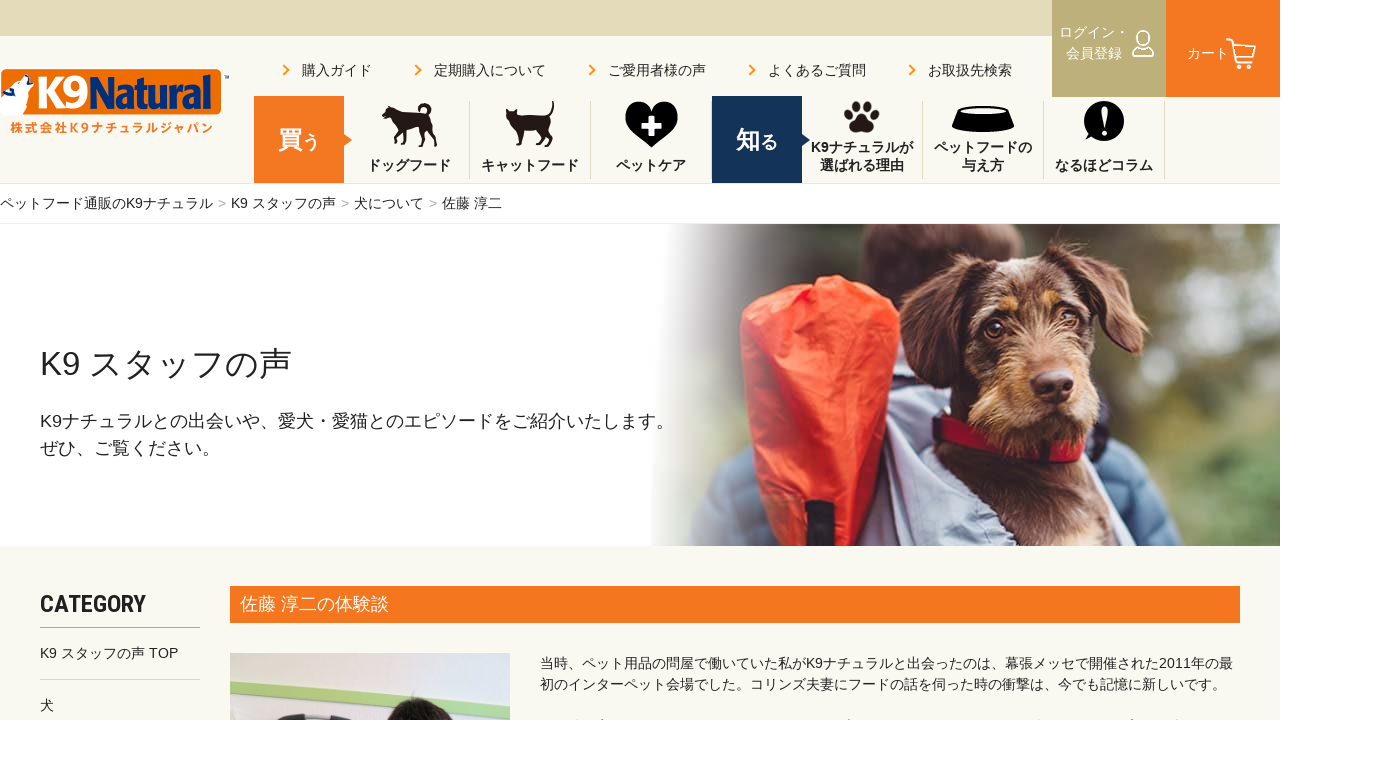

--- FILE ---
content_type: text/html; charset=UTF-8
request_url: https://www.k9natural.jp/staff/dog/5.html
body_size: 536654
content:
<!DOCTYPE html>
<html>
<head>
<meta charset="utf-8">
<title>佐藤 淳二｜K9 スタッフの声｜K9ナチュラル公式通販サイト</title>
<meta name="robots" content="all">
<meta name="viewport" content="width=device-width,user-scalable=yes">
<style>
body,div,dl,dt,dd,ul,ol,li,h1,h2,h3,h4,h5,h6,pre,code,form,fieldset,legend,input,button,textarea,select,p,blockquote,table,th,td,figure,figcaption,address,caption,cite,dfn,em,strong,var,article,aside,canvas,details,footer,header,menu,nav,section,summary {
	margin: 0;
	padding: 0;
	font-size: 1em;
	font-weight: normal;
	text-align: left;
}
table {
	border-collapse: collapse;
	border-spacing: 0;
	table-layout: fixed;
}
fieldset,img,table,th,td {
	border: 0;
}
img,
input[type="image"] {
	vertical-align: bottom;
}
li {
	list-style: none;
}
sup {
	vertical-align: text-top;
}
sub {
	vertical-align: text-bottom;
}
input[type="text"],input[type="search"],input[type="number"],input[type="date"],button,textarea,select {
	background: transparent;
	border: 0;
	border-radius: 0;
	outline: none;
	font-family: inherit;
	font-size: inherit;
	-webkit-appearance: none;
	-moz-appearance: none;
	appearance: none;
}
body {
	font-size: 10px;
	line-height: 1.5;
	color: rgb(33,33,33);
	-webkit-text-size-adjust: 100%;
	background: rgb(255,255,255);
}

@media (min-width : 768px) {
body {
	font-family: "游ゴシック",Yu Gothic,"游ゴシック体",YuGothic, "ヒラギノ角ゴ ProN W3", "Hiragino Kaku Gothic ProN", "ヒラギノ角ゴ Pro W3", "Hiragino Kaku Gothic Pro", "Hiragino Sans",Meiryo,sans-serif;
}
* html body {
	font-size: 62.5%;
}
*+html body {
	font-size: 62.5%;
}
a {
	color: rgb(33,33,33);
	text-decoration: none;
	outline: none;
	transition: all .2s linear;
}
button:hover,
a:hover {
	opacity: 0.6;
	filter: alpha(opacity=60);
    cursor: pointer;
}

#bread {
    background-color: rgb(255,255,255);
    border-bottom: solid 1px rgb(238,238,238);
}
#bread ul {
    display: table;
    width: 1400px;
    margin: 0 auto;
    height: 40px;
}
#bread ul li {
    display: inline-block;
    font-size: 1.4em;
    vertical-align: middle;
    padding: 0 5px 0 0;
    line-height: 40px;
}
#bread ul li a::after {
    content: ">";
    color: rgb(170,170,170);
    padding: 0 0 0 5px;
}

section {
    min-height: 300px;
}
h1.another,
h2,
h3,
h4 {
	font-size: 1.4em;
	color: rgb(0,0,0);
	text-align: center;
	padding: 0 0 40px;
}
h1.another>span,
h2>span,
h3>span,
h4>span {
	font-size: 36px;
	color: rgb(40,40,40);
	text-align: center;
	display: block;
    font-family: 'Roboto Condensed', sans-serif;
    font-weight: bold;
}
}

@media (max-width : 767px) {
* {
	-webkit-touch-callout: none;
}
html {
	overflow-x: hidden;
}
body {
	min-width: 320px;
	max-width: 767px;
	margin: 0 auto;
	font-family: 'ヒラギノ角ゴ ProN W3','Hiragino Kaku Gothic ProN',sans-serif;
}
a {
	color: rgb(62,61,61);
	text-decoration: none;
	outline: none;
}
button:hover {
	cursor: pointer;
}

#bread {
    background-color: rgb(255,255,255);
    border-bottom: solid 1px rgb(238,238,238);
}
#bread ul {
    overflow-x: scroll;
    white-space: nowrap;
    padding: 0 0 0 15px;
}
#bread ul::-webkit-scrollbar {
	height: 1px;
}
#bread ul::-webkit-scrollbar-track {
	background-color: rgb(255,255,255);
}
#bread ul::-webkit-scrollbar-thumb {
	background-color: rgb(244,119,33);
}
#bread ul li {
    display: inline-block;
    font-size: 1.2em;
    vertical-align: middle;
    padding: 0 5px 0 0;
    line-height: 30px;
}
#bread ul li a::after {
    content: ">";
    color: rgb(170,170,170);
    padding: 0 0 0 5px;
}
h1.another,
h2,
h3,
h4 {
	font-size: 1.4em;
	color: rgb(0,0,0);
	text-align: center;
	padding: 0 0 20px;
}
h1.another>span,
h2>span,
h3>span,
h4>span {
	font-size: 26px;
	color: rgb(40,40,40);
	text-align: center;
	display: block;
    font-family: 'Roboto Condensed', sans-serif;
    font-weight: bold;
}
}
</style><style>
@media (min-width : 768px) {
header {
	position: absolute;
	top: 0;
	left: 0;
	width: 100%;
	height: 183px;
	background-color: rgb(249,248,241);
    z-index: 1000;
    border-bottom: solid 1px rgb(238,231,203);
}
header:not(.agency_header) {
	position: fixed;
	top: 0;
	left: 0;
}
header::before {
    content: "";
	background-color: rgb(227,219,185);
    width: 100%;
    height: 36px;
    position: absolute;
    top: 0;
    left: 0;
    z-index: 1;
}
header .inner {
	max-width: 1400px;
    min-width: 1000px;
    height: 183px;
	margin: 0 auto;
    position: relative;
    z-index: 10;
}
header .pc_no {
	display: none!important;
}
header .logo {
	padding: 68px 0 0;
}

header nav {
	position: absolute;
    bottom: 0;
    left: 254px;
}
header nav ul {
    display: table;
    height: 78px;
    margin: 5px 0 4px;
}
header nav ul li {
    display: table-cell;
    vertical-align: middle;
    text-align: center;
    width: 120px;
    border-right: solid 1px rgb(222,218,198);
    font-size: 1.4em;
    font-weight: bold;
}
header nav ul li:last-child {
    border-right: none;
}
header nav ul li:nth-of-type(2),
header nav ul li:nth-of-type(6) {
    padding: 0 0 0 5px;
}
header nav ul li.type {
    font-size: 1.8em;
    color: rgb(255,255,255);
    width: 90px;
    position: relative;
    border-right: none;
}
header nav ul li.type.or {
    background-color: rgb(244,119,33);
}
header nav ul li.type.nv {
    background-color: rgb(20,51,89);
}
header nav ul li.type::before {
	content: "";
	display: block;
	width: 90px;
	height: 87px;
	position: absolute;
	top: -5px;
    left: 0;
    z-index: -1;
}
header nav ul li.type.or::before {
	background-color: rgb(244,119,33);
}
header nav ul li.type.nv::before {
	background-color: rgb(20,51,89);
}
header nav ul li.type::after {
	content: "";
	display: block;
	width: 0;
	height: 0;
	border-top: solid 6px transparent;
	border-bottom: solid 6px transparent;
	position: absolute;
	top: 33px;
    right: -8px;
}
header nav ul li.type.or::after {
	border-left: solid 8px rgb(244,119,33);
}
header nav ul li.type.nv::after {
	border-left: solid 8px rgb(20,51,89);
}
header nav ul li.type span {
    font-size: 24px;
}
header nav ul li a {
    display: table-cell;
    background: no-repeat 50% 0;
    width: 120px;
    height: 78px;
    vertical-align: bottom;
    padding: 0 5px 5px;
    line-height: 1.3;
    box-sizing: border-box;
}
header nav ul li:nth-of-type(2) a {
    background-image: url(/as/img/object/ico_dog-min.png);
}
header nav ul li:nth-of-type(3) a {
    background-image: url(/as/img/object/ico_cat-min.png);
}
header nav ul li:nth-of-type(4) a {
    background-image: url(/as/img/object/ico_petcare-min.png);
}
header nav ul li:nth-of-type(7) a {
    background-image: url(/as/img/object/ico_know-min.png);
}
header nav ul li:nth-of-type(8) a {
    background: url(/as/img/object/ico_switch-min.png) no-repeat 50% 5px;
}
header nav ul li:nth-of-type(9) a {
    background-image: url(/as/img/object/ico_column.png);
    background-size: 40px auto;
}
header nav ul li:nth-of-type(2) br,
header nav ul li:nth-of-type(3) br {
    display: none;
}

header ul.link {
	position: absolute;
    top: 60px;
    right: 228px;
    display: table;
}
header ul.link li {
	font-size: 1.4em;
    display: table-cell;
    padding: 0 40px 0 0;
}
header ul.link li a {
    position: relative;
    padding: 0 0 0 22px;
}
header ul.link li a::before {
	content: "";
	display: block;
	position: absolute;
	top: 50%;
	left: 0;
	width: 6px;
	height: 6px;
	border-right: solid 2px rgb(255,147,7);
	border-bottom: solid 2px rgb(255,147,7);
	transform: rotate(-45deg);
	margin-top: -4px;
}
header ul.link li.sub_link {
	position: absolute;
    top: -50px;
    right: 0;
}
header ul.link li.sub_link {
	font-size: 1.2em;
}

header ul.cart {
	position: absolute;
    top: 0;
    right: 0;
    display: table;
    z-index: 20;
}
header ul.cart li {
    display: table-cell;
    text-align: center;
    background-color: rgb(189,176,123);
    font-size: 1.4em;
    color: rgb(255,255,255);
    position: relative;
}
header ul.cart li:nth-of-type(2) {
    background-color: rgb(244,119,33);
}
header ul.cart li a {
    color: rgb(255,255,255);
    display: table-cell;
    width: 114px;
    height: 87px;
    vertical-align: middle;
    box-sizing: border-box;
    padding: 0 30px 0 0;
}
header ul.cart li:nth-of-type(1) a {
    background: url(/as/img/object/ico_mypage-min.png) no-repeat 80px 50%;
}
header ul.cart li:nth-of-type(2) a {
    background: url(/as/img/object/ico_cart-min.png) no-repeat 60px 50%;
}
header ul.cart li .price {
    font-size: 10px;
    position: absolute;
    bottom: 0;
    left: 0;
    width: 100%;
    text-align: center;
    white-space: nowrap;
}
header ul.cart li .price span {
    font-size: 14px;
}
header ul.cart li .number {
    font-size: 12px;
    position: absolute;
    top: 20px;
    right: 8px;
    width: 21px;
    height: 21px;
    text-align: center;
    background-color: rgb(255,0,0);
    border-radius: 300px;
    display: none;
}
header ul.cart li .number.on {
    display: block;
}

header .form {
	position: absolute;
    bottom: 25px;
    right: 0;
    width: 268px;
    height: 40px;
    border: solid 1px rgb(185,185,185);
    background-color: rgb(255,255,255);
    border-radius: 300px;
    display: table;
    z-index: 10;
}
header .form input {
	font-size: 1.4em;
    display: table-cell;
    vertical-align: middle;
    width: 228px;
    height: 40px;
    padding: 0 0 0 10px;
}
header .form button {
    position: absolute;
    top: 10px;
    right: 20px;
    width: 21px;
    height: 21px;
    background: no-repeat 50% 50%;
}
header .sp_menu>button,
#sp_overlay {
    display: none;
}
}

@media (max-width : 767px) {
header {
	position: fixed;
	top: 0;
	left: 0;
	width: 100%;
	height: 52px;
	background-color: rgb(227,219,185);
    box-shadow: 0 2px 4px rgba(0,0,0,0.2);
	z-index: 100;
}
header .sp_no {
	display: none!important;
}
header .logo {
    text-align: center;
    padding: 10px 0 0;
}
header .logo img {
	width: 115px;
}
header nav {
	position: fixed;
    bottom: 0;
    left: 0;
    width: 100%;
    height: 80px;
    background-color: rgb(249,248,241);
}
header nav ul {
    display: table;
    table-layout: fixed;
    width: 100%;
    height: 50px;
    padding: 30px 0 0;
}
header nav ul li {
    display: table-cell;
    vertical-align: middle;
    text-align: center;
    font-size: 1.2em;
    font-weight: bold;
    -webkit-font-feature-settings: "palt";
    font-feature-settings: "palt";
    word-break: keep-all;
    width: 20%;
}
header nav ul li a {
    display: flex;
    align-items: center;
    background: no-repeat 5px 50%;
    height: 38px;
    vertical-align: middle;
    line-height: 1.2;
    box-sizing: border-box;
    border-left: solid 1px rgb(191,187,169);
}
header nav ul li:nth-of-type(2) a {
    background-image: url(/as/img/object/ico_dog_sp-min.png);
    background-size: 23px auto;
    padding: 0 5px 0 32px;
    border-left: none;
}
header nav ul li:nth-of-type(3) a {
    background-image: url(/as/img/object/ico_cat_sp-min.png);
    background-size: 20px auto;
    padding: 0 5px 0 28px;
}
header nav ul li:nth-of-type(4) a {
    background: url(/as/img/object/ico_petcare-min.png) no-repeat 10px 50%;
    background-size: 15px auto;
    padding: 0 5px 0 30px;
}
header nav ul li:nth-of-type(6) a {
    justify-content: center;
}
header nav ul li:nth-of-type(10) a {
    background: url(/as/img/object/ico_ts01.svg) no-repeat 10px 50%;
    background-size: 18px auto;
    padding: 0 5px 0 33px;
}
header nav ul li:nth-of-type(11) a {
    background: url(/as/img/object/ico_ts02.png) no-repeat 5px 50%;
    background-size: 50px auto;
    padding: 0 5px 0 33px;
}
header nav ul li.type {
    position: absolute;
    top: 0;
    left: 0;
    font-size: 1.5em;
    color: rgb(255,255,255);
    border-right: none;
    line-height: 30px;
}
header nav ul li.type.or {
    background-color: rgb(244,119,33);
    width: 60%;
}
header nav ul li.type.nv {
    background-color: rgb(20,51,89);
    left: inherit;
    right: 0;
    width: 40%;
}
header nav ul li.type::after {
	content: "";
	display: block;
	width: 0;
	height: 0;
	border-left: solid 4px transparent;
	border-right: solid 4px transparent;
	position: absolute;
	bottom: -9px;
    left: 50%;
    margin: 0 0 0 -4px;
}
header nav ul li.type.or::after {
	border-top: solid 9px rgb(244,119,33);
}
header nav ul li.type.nv::after {
	border-top: solid 9px rgb(20,51,89);
}

header ul.cart {
	position: absolute;
    top: 0;
    right: 0;
    width: 120px;
}
header ul.cart li {
    width: 60px;
    display: table-cell;
    text-align: center;
    position: relative;
}
header ul.cart li:nth-of-type(2) {
    background-color: rgb(244,119,33);
}
header ul.cart li a {
    display: table-cell;
    width: 60px;
    height: 52px;
    vertical-align: bottom;
}
header ul.cart li:nth-of-type(1) a {
    background: url(/as/img/object/ico_mypage_sp-min.png) no-repeat 50% 45%;
    background-size: 18px auto;
}
header ul.cart li:nth-of-type(2) a {
    background: url(/as/img/object/ico_cart_sp-min.png) no-repeat 50% 45%;
    background-size: 19px auto;
    color: rgb(255,255,255);
}
header ul.cart li .number {
    position: absolute;
    top: 5px;
    right: 5px;
    width: 18px;
    line-height: 18px;
    text-align: center;
    background-color: rgb(255,0,0);
    color: rgb(255,255,255);
    border-radius: 300px;
    display: none;
}
header ul.cart li .number.on {
    display: block;
}
header ul.cart li span,
header ul.cart .price {
	display: none;
}
header .sp_menu>button {
    width: 25px;
	height: 23px;
    border-top: solid 2px rgb(104,101,91);
    position: absolute;
    top: 16px;
    left: 16px;
    transition: all .5s ease;
}
header .sp_menu>button::before {
    content: "";
    display: block;
    width: 25px;
	height: 2px;
    background-color: rgb(104,101,91);
    position: absolute;
    top: 50%;
    left: 0;
    margin: -2px 0 0;
    transition: all .5s ease;
}
header .sp_menu>button::after {
    content: "";
    display: block;
    width: 25px;
	height: 2px;
    background-color: rgb(104,101,91);
    position: absolute;
    botoom: 0;
    left: 0;
    transition: all .5s ease;
}
header .sp_menu .sub {
	position: fixed;
    top: 52px;
    left: -100%;
    transition: all .5s ease;
}
#sp_overlay {
	visibility: hidden;
}
}
</style><style>
@media (min-width : 768px) {
#mainvisual .newproduct {
    width: 1200px;
    margin: 0 auto;
    padding: 20px 0;
    display: table;
    height: 185px;
}
#mainvisual .newproduct h2 {
    text-align: left;
    display: table-cell;
    vertical-align: middle;
    padding: 0;
    width: 290px;
}
#mainvisual .newproduct h2>span {
    line-height: 1.2;
    text-align: left;
}
#mainvisual .newproduct .bx-wrapper {
    display: table-cell;
    vertical-align: middle;
    width: 910px;
}
#mainvisual .newproduct ul {
    height: 230px;
    overflow: hidden;
}
#mainvisual .newproduct ul li {
    width: 440px!important;
    height: 230px;
    font-size: 1.6em;
    margin-right: 30px;
}
#mainvisual .newproduct ul li>a {
    display: block;
}
#mainvisual .newproduct ul li .img {
    line-height: 185px;
    background: no-repeat 50% 0;
    padding: 0 230px 0 0;
    text-align: center;
    margin: 0 0 10px;
    border: solid 1px rgb(224,222,207);
}
#mainvisual .newproduct ul li .img img {
    width: auto;
    max-height: 175px;
    vertical-align: middle;
}
#mainvisual .newproduct ul li>a span {
    font-family: 'Roboto Condensed', sans-serif;
    font-weight: bold;
    background-color: rgb(255,0,0);
    color: rgb(255,255,255);
    margin: 0 10px 0 0;
    display: inline-block;
    padding: 0 5px;
}

#lower #mainvisual {
    background-color: rgb(249,248,241);
}
#lower #mainvisual .appeal {
    height: 322px;
}
#lower.column #mainvisual .appeal {
    background: rgb(255,255,255) url(/as/img/column/main_column-min.jpg) no-repeat 50% 0;
    background-size: cover;
}
#lower.nutritional #mainvisual .appeal,
#lower.guide #mainvisual .appeal,
#lower.calc #mainvisual .appeal,
#lower.switch.topping #mainvisual .appeal {
    background: rgb(255,255,255) url(/as/img/faq/main_faq-min.jpg) no-repeat 50% 0;
    background-size: cover;
}
#lower.select #mainvisual .appeal {
    background: rgb(255,255,255) url(/as/img/guide/main_select-min.jpg) no-repeat 50% 0;
    background-size: cover;
}
#lower.shop #mainvisual .appeal,
#lower.shop-new #mainvisual .appeal {
    background: rgb(255,255,255) url(/as/img/shop/main_shop-min.jpg) no-repeat 50% 0;
    background-size: cover;
}
#lower.info #mainvisual .appeal,
#lower.news #mainvisual .appeal {
    background: rgb(255,255,255) url(/as/img/column/main_info-min.jpg) no-repeat 50% 0;
    background-size: cover;
}
#lower.media #mainvisual .appeal {
    background: rgb(255,255,255) url(/as/img/column/main_media-min.jpg) no-repeat 50% 0;
    background-size: cover;
}
#lower.staff #mainvisual .appeal {
    background: rgb(255,255,255) url(/as/img/column/main_staff-min.jpg) no-repeat 50% 0;
    background-size: cover;
}
#lower.voice #mainvisual .appeal {
    background: rgb(255,255,255) url(/as/img/column/main_voice-min.jpg) no-repeat 50% 0;
    background-size: cover;
}
#lower.switch #mainvisual .appeal,
#lower.type #mainvisual .appeal {
    background: rgb(255,255,255) url(/as/img/switch/main_switch-min.jpg) no-repeat 50% 0;
    background-size: cover;
}
#lower.switch.cat #mainvisual .appeal,
#lower.type.cat #mainvisual .appeal {
    background: rgb(255,255,255) url(/as/img/switch/main_cat-min.jpg) no-repeat 50% 0;
    background-size: cover;
}
#lower.switch.dog #mainvisual .appeal,
#lower.type.dog #mainvisual .appeal {
    background: rgb(255,255,255) url(/as/img/switch/main_dog-min.jpg) no-repeat 50% 0;
    background-size: cover;
}
#lower.event #mainvisual .appeal {
    background: rgb(255,255,255) url(/as/img/event/main_event-min.jpg) no-repeat 50% 0;
    background-size: cover;
}
#lower #mainvisual .appeal h1,
#lower #mainvisual .appeal dt {
    width: 1200px;
    margin: 0 auto;
    font-size: 3.3em;
    padding: 115px 0 20px;
}
#lower #wrapper #mainvisual .appeal p,
#lower #mainvisual .appeal dd {
    width: 1200px;
    margin: 0 auto;
    font-size: 1.8em;
    padding: 0;
}
}

@media (max-width : 767px) {
#mainvisual .newproduct {
    padding: 15px 10px;
}
#mainvisual .newproduct ul {
    height: 185px;
    overflow: hidden;
}
#mainvisual .newproduct ul li {
    height: 185px;
    font-size: 1.4em;
}
#mainvisual .newproduct ul li>a {
    display: block;
}
#mainvisual .newproduct ul li .img {
    line-height: 140px;
/*    background: no-repeat 90% 60%;
    padding: 0 0 0 30px;*/
    background-image: none!important;
    background-color: rgb(255,255,255);
    text-align: center;
    margin: 0 0 10px;
    border: solid 1px rgb(224,222,207);
}
#mainvisual .newproduct ul li .img img {
    width: auto;
    max-height: 130px;
    vertical-align: middle;
}
#mainvisual .newproduct ul li>a span {
    font-family: 'Roboto Condensed', sans-serif;
    font-weight: bold;
    background-color: rgb(255,0,0);
    color: rgb(255,255,255);
    margin: 0 10px 0 0;
    display: inline-block;
    padding: 0 5px;
}

#lower #mainvisual {
    background-color: rgb(249,248,241);
}
#lower #mainvisual .appeal {
    padding: 0 0 200px;
    position: relative;
}
#lower #mainvisual .appeal::before {
    content: "";
    display: block;
    width: 100%;
    height: 200px;
    position: absolute;
    bottom: 0;
    left: 0;
}
#lower.column #mainvisual .appeal::before {
    background: rgb(255,255,255) url(/as/img/sp_img/0906_43_44_45_46_73_74_75_76_77.png) no-repeat 50% 0;
    background-size: cover;
}
#lower.nutritional #mainvisual .appeal::before,
#lower.guide #mainvisual .appeal::before,
#lower.calc #mainvisual .appeal::before,
#lower.switch.topping #mainvisual .appeal::before {
    background: rgb(255,255,255) url(/as/img/sp_img/0906_24_25_42_66.png) no-repeat 50% 0;
    background-size: cover;
}
#lower.select #mainvisual .appeal::before {
    background: rgb(255,255,255) url(/as/img/sp_img/0906_22.png) no-repeat 50% 0;
    background-size: cover;
}
#lower.shop #mainvisual .appeal::before,
#lower.shop-new #mainvisual .appeal::before {
    background: rgb(255,255,255) url(/as/img/sp_img/0906_67.png) no-repeat 50% 0;
    background-size: cover;
}
#lower.info #mainvisual .appeal::before,
#lower.news #mainvisual .appeal::before {
    background: rgb(255,255,255) url(/as/img/sp_img/0906_57_58_59_68_69_70_71_72.png) no-repeat 50% 0;
    background-size: cover;
}
#lower.media #mainvisual .appeal::before {
    background: rgb(255,255,255) url(/as/img/sp_img/0906_62_63_64_65.png) no-repeat 50% 0;
    background-size: cover;
}
#lower.staff #mainvisual .appeal::before {
    background: rgb(255,255,255) url(/as/img/column/main_staff-min.jpg) no-repeat 70% 0;
    background-size: cover;
}
#lower.voice #mainvisual .appeal::before {
    background: rgb(255,255,255) url(/as/img/sp_img/0906_47_48_49_50_51_52.png) no-repeat 50% 0;
    background-size: cover;
}
#lower.switch #mainvisual .appeal::before,
#lower.type #mainvisual .appeal::before {
    background: rgb(255,255,255) url(/as/img/sp_img/0906_37_53.png) no-repeat 50% 0;
    background-size: cover;
}
#lower.switch.cat #mainvisual .appeal::before,
#lower.type.cat #mainvisual .appeal::before {
    background: rgb(255,255,255) url(/as/img/sp_img/0906_40_55_56.png) no-repeat 50% 0;
    background-size: cover;
}
#lower.switch.dog #mainvisual .appeal::before,
#lower.type.dog #mainvisual .appeal::before {
    background: rgb(255,255,255) url(/as/img/sp_img/0906_38.png) no-repeat 50% 0;
    background-size: cover;
}
#lower.event #mainvisual .appeal::before {
    background: rgb(255,255,255) url(/as/img/sp_img/0906_60_61.png) no-repeat 50% 0;
    background-size: cover;
}
#lower #mainvisual .appeal h1,
#lower #mainvisual .appeal dt {
    font-size: 3em;
    font-weight: bold;
    -webkit-font-feature-settings: "palt";
    font-feature-settings: "palt";
    padding: 5px 10px 5px;
}
#lower #wrapper #mainvisual .appeal p,
#lower #mainvisual .appeal dd {
    font-size: 1.4em;
    -webkit-font-feature-settings: "palt";
    font-feature-settings: "palt";
    padding: 0 10px 5px;
}
}
</style><style>
@media (min-width : 768px) {
#ec #mainvisual {
    background-color: rgb(231,229,218);
    position: relative;
}
#ec #mainvisual::before {
    content: "";
    display: block;
    height: 322px;
}
#ec.dogfood #mainvisual::before {
    background: rgb(215,211,192) url(/as/img/ec/main_dog-min.jpg) no-repeat 50% 0;
    background-size: cover;
}
#ec.catfood #mainvisual::before {
    background: rgb(215,211,192) url(/as/img/ec/main_cat-min.jpg) no-repeat 50% 0;
    background-size: cover;
}
#ec.goods #mainvisual::before {
    background: rgb(215,211,192) url(/as/img/ec/main_goods-min.jpg) no-repeat 50% 0;
    background-size: cover;
}
#ec.supplement #mainvisual.supplement::before {
    background: rgb(215,211,192) url(/as/img/ec/main_dog_supplement2-min.jpg) no-repeat 50% 0;
    background-size: cover;
}
#ec #mainvisual .appeal {
    width: 100%;
    height: 322px;
    position: absolute;
    top: 0;
    left: 0;
}
#ec #mainvisual .appeal h1 {
    width: 1200px;
    margin: 0 auto;
    font-size: 3.3em;
    padding: 115px 0 20px;
}
#ec #mainvisual .appeal p {
    width: 1200px;
    margin: 0 auto;
    font-size: 1.8em;
}

#ec.details section {
    background-color: rgb(249,248,241);
    position: relative;
}
#ec.details .bx-wrapper {
    position: absolute;
    top: 0;
    left: 0;
    width: 100%;
    height: 339px;
    z-index: 0;
}
#ec.details ul.slider li {
    background: no-repeat 50% 0;
    height: 339px;
}
#ec.details ul.slider li.slider_img01 {
    background-image: url(/as/img/ec/main_beef-min.jpg);
    background-size: cover;
}
#ec.details ul.slider li.slider_img02 {
    background-image: url(/as/img/ec/main_chicken-min.jpg);
    background-size: cover;
}
#ec.details ul.slider li.slider_img03 {
    background-image: url(/as/img/ec/main_lamb-min.jpg);
    background-size: cover;
}
#ec.details ul.slider li.slider_img04 {
    background-image: url(/as/img/ec/main_salmon-min.jpg);
    background-size: cover;
}
#ec.details ul.slider li.slider_img05 {
    background-image: url(/as/img/ec/main_venison-min.jpg);
    background-size: cover;
}
#ec.details ul.slider li.slider_img06 {
    background-image: url(/as/img/ec/main_shellfish-min.jpg);
    background-size: cover;
}
#ec.details ul.slider li.slider_img07 {
    background-image: url(/as/img/ec/main_amani-min.jpg);
    background-size: cover;
}
#ec.details ul.slider li.slider_img08 {
    background-image: url(/as/img/ec/main_hoki-min.jpg);
    background-size: cover;
}
#ec.details ul.slider li.slider_img09 {
    background-image: url(/as/img/ec/main_default-min.jpg);
    background-size: cover;
}

#ec.details #main {
    width: 920px;
    padding: 0 280px 0 0;
    margin: 0 auto;
}
#ec.details .box {
    overflow: hidden;
    padding: 52px 0 60px;
    position: relative;
    z-index: 10;
}
* html #ec.details .box {
    height: 1%;
}

#ec.details .photo {
    float: left;
    width: 400px;
}
#ec.details .photo .img {
    width: 400px;
    height: 440px;
    border: solid 1px rgb(212,211,200);
    background-color: rgb(255,255,255);
    padding: 10px;
    text-align: center;
    display: table-cell;
    vertical-align: middle;
}
#ec.details .photo .img img {
    width: auto;
    max-height: 440px;
}
#ec.details .photo ul {
    padding: 25px 0 0;
	display: -ms-grid;
	display: grid;
	-ms-grid-columns: 1fr 5px 1fr 5px 1fr 5px 1fr 5px 1fr 5px 1fr;
	grid-template-columns: repeat(6,1fr);
    grid-gap: 5px;
}
#ec.details .photo ul li:nth-of-type(1) {
	-ms-grid-column: 1;
	-ms-grid-row: 1;
}
#ec.details .photo ul li:nth-of-type(2) {
	-ms-grid-column: 3;
	-ms-grid-row: 1;
}
#ec.details .photo ul li:nth-of-type(3) {
	-ms-grid-column: 5;
	-ms-grid-row: 1;
}
#ec.details .photo ul li:nth-of-type(4) {
	-ms-grid-column: 7;
	-ms-grid-row: 1;
}
#ec.details .photo ul li:nth-of-type(5) {
	-ms-grid-column: 9;
	-ms-grid-row: 1;
}
#ec.details .photo ul li:nth-of-type(6) {
	-ms-grid-column: 11;
	-ms-grid-row: 1;
}
#ec.details .photo ul li:nth-of-type(7) {
	-ms-grid-column: 1;
	-ms-grid-row: 2;
}
#ec.details .photo ul li:nth-of-type(8) {
	-ms-grid-column: 3;
	-ms-grid-row: 2;
}
#ec.details .photo ul li:nth-of-type(9) {
	-ms-grid-column: 5;
	-ms-grid-row: 2;
}
#ec.details .photo ul li:nth-of-type(10) {
	-ms-grid-column: 7;
	-ms-grid-row: 2;
}
#ec.details .photo ul li:nth-of-type(11) {
	-ms-grid-column: 9;
	-ms-grid-row: 2;
}
#ec.details .photo ul li:nth-of-type(12) {
	-ms-grid-column: 11;
	-ms-grid-row: 2;
}
#ec.details .photo ul li {
    border: solid 1px rgb(212,211,200);
    background-color: rgb(255,255,255);
}
#ec.details .photo ul li a {
    display: block;
    text-align: center;
    line-height: 63px;
}
#ec.details .photo ul li img {
    max-height: 61px;
    vertical-align: middle;
}

#ec.details .product {
    float: right;
    width: 480px;
    padding: 308px 0 0;
}
#ec.details .product h1 {
    font-size: 3.6em;
    font-weight: bold;
    padding: 0 0 10px;
}
#ec.details .product p {
    font-size: 1.6em;
    padding: 0 0 20px;
}
#ec.details .product>p:first-child {
    font-size: 1.8em;
    font-weight: bold;
    padding: 0;
}
#ec.details .product>p:first-child span {
    font-weight: bold;
    background-color: rgb(255,0,0);
    color: rgb(255,255,255);
    margin: 0 10px 0 0;
    display: inline-block;
    padding: 0 5px;
}
#ec.details .product .check {
    background-color: rgb(255,255,255);
    color: rgb(254,79,9);
    padding: 10px;
    margin: 0 0 20px;
}
#ec.details .product .check p {
    font-size: 1.4em;
    padding: 0;
}
#ec.details .product dl {
    display: table;
    margin: 0 0 20px;
}
#ec.details .product dl dt {
    font-size: 1.6em;
    font-weight: bold;
    display: table-cell;
    vertical-align: middle;
    padding: 0 20px 0 0;
}
#ec.details .product dl dd {
    display: table-cell;
    vertical-align: middle;
}
#ec.details .product dl dd ul {
    display: table;
}
#ec.details .product dl dd ul li {
    display: table-cell;
    vertical-align: middle;
    font-size: 1.4em;
    text-align: center;
    padding: 0 5px;
}

#ec.details #cart-box {
    position: absolute;
    top: 236px;
    right: 0;
    z-index: 100;
    width: 280px;
    height: 100%;
    padding: 0 0 300px;
    box-sizing: border-box;
}
#ec.details .cart-navi {
    position: -webkit-sticky;
    position: sticky;
    top: 108px;
    right: 0;
    width: 100%;
/*    padding: 30px 35px 15px;*/
    padding: 15px 10px;
    box-sizing: border-box;
    background-color: rgb(255,255,255);
    border: solid 1px rgb(219,219,219);
    box-shadow: 0 3px 4px rgba(0,0,0,0.2);
    transition: all .2s linear;
}
#ec.details .cart-navi form {
    text-align: center;
}
#ec.details .cart-navi input[type="radio"] {
    display: none;
}
#ec.details .cart-navi input[type="number"] {
    font-size: 16px;
    width: 44px;
    border: solid 1px rgb(220,220,220);
    padding: 5px;
    text-align: center;
}

#ec.details .cart-navi dl.name {
	display: -ms-grid;
	display: grid;
}
#ec.details .cart-navi dl.name dt {
    font-size: 2em;
    font-weight: bold;
    padding: 0 0 10px;
    grid-row-start: 2;
	-ms-grid-column: 1;
	-ms-grid-row: 2;
}
#ec.details .cart-navi dl.name dt span {
    font-size: 14px;
    display: inline-block;
    border: solid 4px rgb(224,237,198);
    background-color: rgb(248,255,234);
    padding: 5px;
    margin: 0 0 0 10px;
    color: rgb(87,140,54);
}
#ec.details .cart-navi dl.name dd {
    font-size: 1.4em;
    color: rgb(118,118,118);
    grid-row-start: 1;
	-ms-grid-column: 1;
	-ms-grid-row: 1;
}
#ec.details .cart-navi .img {
    text-align: center;
    height: 198px;
    margin: 0 0 10px;
    
    position: absolute;
    top: 0;
    right: 290px;
    width: 171px;
    text-align: right;
}
#ec.details .cart-navi .img img {
/*    max-height: 198px;*/
}
#ec.details .cart-navi .img li {
    display: none;
    transition: all .2s linear;
}
#ec.details .cart-navi .img li.on {
    display: block;
}

#ec.details .cart-navi .select>p>span {
    color: rgb(254,79,9);
    font-weight: bold;
}
#ec.details .cart-navi .select>div {
	display: -ms-grid;
	display: grid;
	-ms-grid-columns: 1fr 5px 1fr 5px 1fr;
	grid-template-columns: repeat(3,1fr);
    grid-gap: 5px;
    padding: 0 0 5px;
}
_:-ms-lang(x)::-ms-backdrop, #ec.details .cart-navi .select label {
	margin: 0 0 5px;
}
#ec.details .cart-navi .select label:nth-of-type(1) {
	-ms-grid-column: 1;
	-ms-grid-row: 1;
}
#ec.details .cart-navi .select label:nth-of-type(2) {
	-ms-grid-column: 3;
	-ms-grid-row: 1;
}
#ec.details .cart-navi .select label:nth-of-type(3) {
	-ms-grid-column: 5;
	-ms-grid-row: 1;
}
#ec.details .cart-navi .select label:nth-of-type(4) {
	-ms-grid-column: 1;
	-ms-grid-row: 2;
}
#ec.details .cart-navi .select label:nth-of-type(5) {
	-ms-grid-column: 3;
	-ms-grid-row: 2;
}
#ec.details .cart-navi .select label:nth-of-type(6) {
	-ms-grid-column: 5;
	-ms-grid-row: 2;
}
#ec.details .cart-navi .select label:nth-of-type(7) {
	-ms-grid-column: 1;
	-ms-grid-row: 3;
}
#ec.details .cart-navi .select label:nth-of-type(8) {
	-ms-grid-column: 3;
	-ms-grid-row: 3;
}
#ec.details .cart-navi .select label:nth-of-type(9) {
	-ms-grid-column: 5;
	-ms-grid-row: 3;
}
#ec.details .cart-navi .select label {
    display: flex;
    padding: 10px 5px;
    border: solid 4px rgb(244,244,242);
    background-color: rgb(255,255,255);
    font-size: 1.4em;
    font-weight: bold;
    text-align: center;
    justify-content: center;
    align-items: center;
}
#ec.details .cart-navi .select input[type="radio"]:checked + label {
    border: solid 4px rgb(224,237,198);
    background-color: rgb(248,255,234);
}
#ec.details .cart-navi .select label:hover {
    cursor: pointer;
}
#ec.details .cart-navi .select span.required {
    display: none;
}

#ec.details .cart-navi ul.btn li {
    padding: 0 0 15px;
}
#ec.details .cart-navi ul.btn li button {
    font-size: 1.6em;
    color: rgb(255,255,255);
    text-align: center;
    border-radius: 32px;
    display: block;
    width: 100%;
    padding: 10px 0;
    position: relative;
}
#ec.details .cart-navi ul.btn li button::before {
    content: "";
    display: block;
    position: absolute;
    top: 50%;
    -ms-transform: translateY(-50%);
    -webkit-transform : translateY(-50%);
    transform : translateY(-50%);
}
#ec.details .cart-navi ul.btn li:nth-of-type(1) button {
    background-color: rgb(255,126,36);
}
#ec.details .cart-navi ul.btn li:nth-of-type(1) button::before {
    width: 24px;
    height: 25px;
    background: url(/as/img/ec/btn_cart-min.png) no-repeat 0 0;
    right: 40px;
}
#ec.details .cart-navi ul.btn li:nth-of-type(2) button {
    background-color:rgb(20,51,89);
}
#ec.details .cart-navi ul.btn li:nth-of-type(2) button::before {
    width: 27px;
    height: 23px;
    background: url(/as/img/ec/btn_subscription-min.png) no-repeat 0 0;
    right: 35px;
}

#ec.details .cart-navi p {
    font-size: 1.2em;
    padding: 0 0 10px;
}
#ec.details .cart-navi p.price {
    font-size: 1.2em;
    border-top: solid 1px rgb(223,218,199);
    border-bottom: solid 1px rgb(223,218,199);
    text-align: right;
    padding: 0;
    margin: 0 0 15px;
}
#ec.details .cart-navi p.price span {
    font-size: 20px;
    font-weight: bold;
}
#ec.details .cart-navi p.point,
#ec.details .cart-navi p.text-primary {
    font-size: 1.4em;
    padding: 0 0 15px;
    color: rgb(33,33,33);
}
#ec.details .cart-navi p.point span,
#ec.details .cart-navi p.text-primary span {
    font-size: 16px;
    font-weight: bold;
    color: rgb(254,79,9);
}
#ec.details .cart-navi p.caption {
    line-height: 1.3;
    padding: 0 0 20px;
}
#ec.details .cart-navi p input[type="number"] {
    height: 24px;
}

#ec.details #ec_btn {
    display: none;
}
}

@media (max-width : 767px) {
#ec #mainvisual {
    background-color: rgb(231,229,218);
}
#ec #mainvisual .appeal {
    padding: 0 0 200px;
    position: relative;
}
#ec #mainvisual .appeal::before {
    content: "";
    display: block;
    width: 100%;
    height: 200px;
    position: absolute;
    bottom: 0;
    left: 0;
}
#ec.dogfood #mainvisual .appeal::before {
    background: rgb(215,211,192) url(/as/img/sp_img/0906_1_3_4_5_6_7_8.png) no-repeat 50% 0;
    background-size: cover;
}
#ec.catfood #mainvisual .appeal::before {
    background: rgb(215,211,192) url(/as/img/sp_img/0906_15_16_17_18_19_20.png) no-repeat 50% 0;
    background-size: cover;
}
#ec.goods #mainvisual .appeal::before {
    background: rgb(215,211,192) url(/as/img/sp_img/0906_21.png) no-repeat 50% 0;
    background-size: cover;
}
#ec.supplement #mainvisual.supplement .appeal::before {
    background: rgb(215,211,192) url(/as/img/sp_img/0906_9.png) no-repeat 50% 0;
    background-size: cover;
}
#ec #mainvisual .appeal h1 {
    font-size: 3em;
    font-weight: bold;
    -webkit-font-feature-settings: "palt";
    font-feature-settings: "palt";
    padding: 0 10px;
}
#ec #mainvisual .appeal p {
    font-size: 1.4em;
    -webkit-font-feature-settings: "palt";
    font-feature-settings: "palt";
    padding: 0 10px;
}
#ec #mainvisual .appeal p br {
    display: none;
}

#ec.details section {
    background-color: rgb(249,248,241);
    position: relative;
}
#ec.details .bx-wrapper {
    position: absolute;
    top: 0;
    left: 0;
    width: 100%;
    height: 339px;
    z-index: 0;
}
#ec.details ul.slider li {
    background: no-repeat 50% 0;
    height: 339px;
}
#ec.details ul.slider li.slider_img01 {
    background-image: url(/as/img/ec/main_beef_sp-min.jpg);
    background-size: cover;
}
#ec.details ul.slider li.slider_img02 {
    background-image: url(/as/img/ec/main_chicken_sp-min.jpg);
    background-size: cover;
}
#ec.details ul.slider li.slider_img03 {
    background-image: url(/as/img/ec/main_lamb_sp-min.jpg);
    background-size: cover;
}
#ec.details ul.slider li.slider_img04 {
    background-image: url(/as/img/ec/main_salmon_sp-min.jpg);
    background-size: cover;
}
#ec.details ul.slider li.slider_img05 {
    background-image: url(/as/img/ec/main_venison_sp-min.jpg);
    background-size: cover;
}
#ec.details ul.slider li.slider_img06 {
    background-image: url(/as/img/ec/main_shellfish_sp-min.jpg);
    background-size: cover;
}
#ec.details ul.slider li.slider_img07 {
    background-image: url(/as/img/ec/main_amani_sp-min.jpg);
    background-size: cover;
}
#ec.details ul.slider li.slider_img08 {
    background-image: url(/as/img/ec/main_hoki_sp-min.jpg);
    background-size: cover;
}
#ec.details ul.slider li.slider_img09 {
    background-image: url(/as/img/ec/main_default_sp-min.jpg);
    background-size: cover;
}

#ec.details .box {
    padding: 150px 0 0;
    position: relative;
    z-index: 10;
}

#ec.details .photo {
    padding: 0 15px;
}
#ec.details .photo .img {
    width: 100%;
    height: 200px;
    border: solid 1px rgb(212,211,200);
    background-color: rgb(255,255,255);
    padding: 10px;
    text-align: center;
    display: table-cell;
    vertical-align: middle;
}
#ec.details .photo .img img {
    width: auto;
    max-height: 200px;
}
#ec.details .photo ul {
    padding: 15px 0 30px;
	display: grid;
	grid-template-columns: repeat(6,1fr);
    grid-gap: 5px;
    align-items:center;
}
#ec.details .photo ul li {
    border: solid 1px rgb(212,211,200);
    background-color: rgb(255,255,255);
}
#ec.details .photo ul li a {
    display: block;
    text-align: center;
}
#ec.details .photo ul li img {
    max-height: 41px;
    line-height: 41px;
    vertical-align: middle;
}

#ec.details .product {
    padding: 0 15px 30px;
}
#ec.details .product h1 {
    font-size: 2.6em;
    font-weight: bold;
    padding: 0 0 10px;
}
#ec.details .product p {
    font-size: 1.4em;
    padding: 0 0 20px;
}
#ec.details .product>p:first-child {
    font-size: 1.6em;
    font-weight: bold;
    padding: 0;
}
#ec.details .product>p:first-child span {
    font-weight: bold;
    background-color: rgb(255,0,0);
    color: rgb(255,255,255);
    margin: 0 10px 0 0;
    display: inline-block;
    padding: 0 5px;
}
#ec.details .product .check {
    background-color: rgb(255,255,255);
    color: rgb(254,79,9);
    padding: 10px;
    margin: 0 0 20px;
}
#ec.details .product .check p {
    font-size: 1.4em;
    padding: 0;
}
#ec.details .product dl {
    display: table;
    margin: 0 0 20px;
}
#ec.details .product dl dt {
    font-size: 1.2em;
    font-weight: bold;
    display: table-cell;
    vertical-align: middle;
    padding: 0 10px 0 0;
    width: 40px;
}
#ec.details .product dl dd {
    display: table-cell;
    vertical-align: middle;
}
#ec.details .product dl dd ul {
    display: table;
}
#ec.details .product dl dd ul li {
    display: table-cell;
    vertical-align: middle;
    font-size: 1.2em;
    text-align: center;
    padding: 0 5px;
}

#ec.details .cart-navi {
    padding: 15px 10px;
    box-sizing: border-box;
    background-color: rgb(255,255,255);
    border-top: solid 1px rgb(219,219,219);
    border-bottom: solid 1px rgb(219,219,219);
    box-shadow: 0 3px 4px rgba(0,0,0,0.2);
    transition: all .2s linear;
}
#ec.details .cart-navi form {
    text-align: center;
}
#ec.details .cart-navi input[type="radio"] {
    display: none;
}
#ec.details .cart-navi input[type="number"] {
    font-size: 16px;
    width: 44px;
    border: solid 1px rgb(220,220,220);
    padding: 5px;
    text-align: center;
}

#ec.details .cart-navi dl.name {
	display: grid;
}
#ec.details .cart-navi dl.name dt {
    font-size: 1.6em;
    font-weight: bold;
    padding: 0 0 10px;
    grid-row-start: 2;
}
#ec.details .cart-navi dl.name dt span {
    font-size: 12px;
    display: inline-block;
    border: solid 4px rgb(224,237,198);
    background-color: rgb(248,255,234);
    padding: 5px;
    margin: 0 0 0 10px;
    color: rgb(87,140,54);
}
#ec.details .cart-navi dl.name dd {
    font-size: 1.2em;
    color: rgb(118,118,118);
    grid-row-start: 1;
}
#ec.details .cart-navi .img {
    float: left;
    width: 120px;
    height: 120px;
    margin: 0 0 10px;
}
#ec.details .cart-navi .img li {
    text-align: center;
}
#ec.details .cart-navi .img li:not(:first-child) {
    display: none;
    transition: all .2s linear;
}
#ec.details .cart-navi .img li.on {
    display: block;
}
#ec.details .cart-navi .img img {
    max-height: 120px;
}

#ec.details .cart-navi .select>p>span {
    color: rgb(254,79,9);
    font-weight: bold;
}
#ec.details .cart-navi .select>div {
	display: grid;
	grid-template-columns: repeat(5,1fr);
    grid-gap: 5px;
    padding: 0 0 5px;
}
#ec.details .cart-navi .select label {
    display: flex;
    padding: 3px;
    border: solid 4px rgb(244,244,242);
    background-color: rgb(255,255,255);
    font-size: 1.4em;
    font-weight: bold;
    text-align: center;
    justify-content: center;
    align-items: center;
}
#ec.details .cart-navi .select input[type="radio"]:checked + label {
    border: solid 4px rgb(224,237,198);
    background-color: rgb(248,255,234);
}
#ec.details .cart-navi .select label:hover {
    cursor: pointer;
}
#ec.details .cart-navi .select span.required {
    display: none;
}

#ec.details .cart-navi ul.btn {
	display: grid;
	grid-template-columns: repeat(2,1fr);
    grid-gap: 10px;
    padding: 0 0 15px;
}
#ec.details .cart-navi ul.btn li button {
    font-size: 1.6em;
    color: rgb(255,255,255);
    border-radius: 32px;
    display: block;
    width: 100%;
    padding: 10px 20px;
    position: relative;
}
#ec.details .cart-navi ul.btn li button::before {
    content: "";
    display: block;
    position: absolute;
    top: 50%;
    -webkit-transform : translateY(-50%);
    transform : translateY(-50%);
}
#ec.details .cart-navi ul.btn li:nth-of-type(1) button {
    background-color: rgb(255,126,36);
}
#ec.details .cart-navi ul.btn li:nth-of-type(1) button::before {
    width: 24px;
    height: 25px;
    background: url(/as/img/ec/btn_cart-min.png) no-repeat 0 0;
    right: 15px;
}
#ec.details .cart-navi ul.btn li:nth-of-type(2) button {
    background-color:rgb(20,51,89);
}
#ec.details .cart-navi ul.btn li:nth-of-type(2) button::before {
    width: 27px;
    height: 23px;
    background: url(/as/img/ec/btn_subscription-min.png) no-repeat 0 0;
    right: 15px;
}

#ec.details .cart-navi p {
    font-size: 1.2em;
    padding: 0 0 10px;
}
#ec.details .cart-navi p.price {
    font-size: 1.4em;
    border-top: solid 1px rgb(223,218,199);
    border-bottom: solid 1px rgb(223,218,199);
    text-align: center;
    padding: 0;
    margin: 0 0 15px;
}
#ec.details .cart-navi p.price span {
    font-size: 24px;
    font-weight: bold;
}
#ec.details .cart-navi p.point,
#ec.details .cart-navi p.text-primary {
    font-size: 1.4em;
    padding: 0 0 15px;
    color: rgb(33,33,33);
}
#ec.details .cart-navi p.point span,
#ec.details .cart-navi p.text-primary span {
    font-size: 16px;
    font-weight: bold;
    color: rgb(254,79,9);
}
#ec.details .cart-navi p.caption {
    line-height: 1.3;
    padding: 0 0 20px;
}
#ec.details .cart-navi p input[type="number"] {
    height: 24px;
}

#ec.details header nav {
    display: none;
}
#ec.details #ec_btn {
	position: fixed;
    bottom: 0;
    left: 0;
    width: 100%;
    height: 80px;
    background-color: rgb(249,248,241);
    padding: 10px;
    box-sizing: border-box;
    z-index: 90;
    box-shadow: 0 -1px 2px rgba(0,0,0,0.2);
}
#ec.details #ec_btn a {
    display: block;
    width: 100%;
    line-height: 60px;
    background-color: rgb(255,126,36);
    color: rgb(255,255,255);
    font-size: 1.6em;
    text-align: center;
}
#ec.details #ec_btn a::before {
    content: "";
    display: block;
    position: absolute;
    top: 50%;
    -webkit-transform : translateY(-50%);
    transform : translateY(-50%);
    width: 24px;
    height: 25px;
    background: url(/as/img/ec/btn_cart-min.png) no-repeat 0 0;
    right: 65px;
}

}
</style><style>
@media (min-width : 768px) {
#standard #mainvisual {
    height: 322px;
}
#standard #mainvisual.company {
    background: rgb(255,255,255) url(/as/img/company/main_company-min.jpg) no-repeat 50% 0;
    background-size: cover;
}
#standard #mainvisual dt {
    width: 1200px;
    margin: 0 auto;
    font-size: 3.3em;
    padding: 115px 0 20px;
}
#standard #mainvisual dd {
    width: 1200px;
    margin: 0 auto;
    font-size: 1.8em;
}
#standard h1 {
	font-size: 1.4em;
	color: rgb(0,0,0);
	text-align: center;
	padding: 0 0 40px;
}
#standard h1>span {
	font-size: 36px;
	color: rgb(40,40,40);
	text-align: center;
	display: block;
    font-family: 'Roboto Condensed', sans-serif;
    font-weight: bold;
}
#standard #wrapper p {
	font-size: 1.4em;
    padding: 0 0 40px;
}
}

@media (max-width : 767px) {
#standard #mainvisual {
    padding: 0 0 200px;
    position: relative;
}
#standard #mainvisual::before {
    content: "";
    display: block;
    width: 100%;
    height: 200px;
    position: absolute;
    bottom: 0;
    left: 0;
}
#standard #mainvisual.company::before {
    background: rgb(255,255,255) url(/as/img/sp_img/0915_73_75_76_77.png) no-repeat 50% 0;
    background-size: cover;
}
#standard #mainvisual dt {
    font-size: 3em;
    font-weight: bold;
    -webkit-font-feature-settings: "palt";
    font-feature-settings: "palt";
    padding: 5px 10px 5px;
}
#standard #mainvisual dd {
    font-size: 1.4em;
    -webkit-font-feature-settings: "palt";
    font-feature-settings: "palt";
    padding: 0 10px 5px;
}

#standard h1 {
	font-size: 1.4em;
	color: rgb(0,0,0);
	text-align: center;
	padding: 0 0 20px;
}
#standard h1>span {
	font-size: 26px;
	color: rgb(40,40,40);
	text-align: center;
	display: block;
    font-family: 'Roboto Condensed', sans-serif;
    font-weight: bold;
}
#standard #wrapper p {
	font-size: 1.4em;
    padding: 0 0 20px;
}
}
</style><style>
@charset  "utf-8";

/*
-----------------
created 2018.12.09
-----------------
up date 2019.03.27
-----------------
table of contents
-----------------
01.default
02.movie
03.form
*/


/*
01.default
---------------------------------------------------------------------------------------*/
#wrapper img,
#wrapper iframe {
	max-width: 100%;
    max-height: auto;
}
.agent_login .no_agent {
    display: none!important;
}


/*
02.movie
---------------------------------------------------------------------------------------*/
#overlay {
	position: fixed;
	top: 0;
	left: 0;
	width: 100%;
	height: 100%;
	background-color: rgba(0,0,0,0.75);
    z-index: 1000000;
}
#lightbox-inner {
    z-index: 10000000;
    position: fixed!important;
}
#loading {
	color: rgb(255,255,255);
	font-size: 48px;
	text-align: center;
	position: fixed;
	top:50%;
	left:0;
	right:0;
	margin: -24px auto 0;
}
.animespin {
  -moz-animation: spin 1s infinite linear;
  -o-animation: spin 1s infinite linear;
  -webkit-animation: spin 1s infinite linear;
  animation: spin 1s infinite linear;
  display: inline-block;
}
@-moz-keyframes spin {
  0% {
    -moz-transform: rotate(0deg);
    -o-transform: rotate(0deg);
    -webkit-transform: rotate(0deg);
    transform: rotate(0deg);
  }

  100% {
    -moz-transform: rotate(359deg);
    -o-transform: rotate(359deg);
    -webkit-transform: rotate(359deg);
    transform: rotate(359deg);
  }
}
@-webkit-keyframes spin {
  0% {
    -moz-transform: rotate(0deg);
    -o-transform: rotate(0deg);
    -webkit-transform: rotate(0deg);
    transform: rotate(0deg);
  }

  100% {
    -moz-transform: rotate(359deg);
    -o-transform: rotate(359deg);
    -webkit-transform: rotate(359deg);
    transform: rotate(359deg);
  }
}
@-o-keyframes spin {
  0% {
    -moz-transform: rotate(0deg);
    -o-transform: rotate(0deg);
    -webkit-transform: rotate(0deg);
    transform: rotate(0deg);
  }

  100% {
    -moz-transform: rotate(359deg);
    -o-transform: rotate(359deg);
    -webkit-transform: rotate(359deg);
    transform: rotate(359deg);
  }
}
@-ms-keyframes spin {
  0% {
    -moz-transform: rotate(0deg);
    -o-transform: rotate(0deg);
    -webkit-transform: rotate(0deg);
    transform: rotate(0deg);
  }

  100% {
    -moz-transform: rotate(359deg);
    -o-transform: rotate(359deg);
    -webkit-transform: rotate(359deg);
    transform: rotate(359deg);
  }
}
@keyframes spin {
  0% {
    -moz-transform: rotate(0deg);
    -o-transform: rotate(0deg);
    -webkit-transform: rotate(0deg);
    transform: rotate(0deg);
  }

  100% {
    -moz-transform: rotate(359deg);
    -o-transform: rotate(359deg);
    -webkit-transform: rotate(359deg);
    transform: rotate(359deg);
  }
}


/*
03.form
---------------------------------------------------------------------------------------*/
input[type="text"],
input[type="password"],
input[type="tel"],
input[type="url"],
input[type="email"],
input[type="number"],
input[type="date"],
input[type="time"],
textarea {
    border: solid 1px rgb(224,222,207);
	padding: 10px;
	-moz-transition: width .3s;
	-webkit-transition: width .3s;
	-o-transition: width .3s;
	-ms-transition: width .3s;
	transition: width .3s;
	background-color: rgb(255,255,255);
	margin: 0 10px 0 0;
	font-size: 16px;
    line-height: 1.4;
}
input[type="file"] {
	border: solid 1px rgb(255,255,255);
	padding: 10px;
	background-color: rgb(255,255,255);
	font-size: 16px;
}

input[type="text"]:required:valid,
/*input[type="password"]:required:valid,*/
input[type="tel"]:required:valid,
input[type="url"]:required:valid,
input[type="email"]:required:valid,
input[type="number"]:required:valid,
input[type="date"]:required:valid,
input[type="time"]:required:valid,
textarea:required:valid,
select:required:valid {
	border: solid 1px rgb(64,200,255);
	background: rgba(64,200,255,0.2) url(/as/img/object/ico_ok-min.png) no-repeat 93% 50%;
}
input[type="text"].finished,
input[type="password"].finished,
input[type="tel"].finished,
input[type="url"].finished,
input[type="email"].finished,
input[type="number"].finished,
input[type="date"].finished,
input[type="time"].finished,
textarea.finished,
.has-error span.wrap select.finished,
.has-error input[type="text"].finished {
	border: solid 1px rgb(64,200,255);
	background: rgba(64,200,255,0.2) url(/as/img/object/ico_ok-min.png) no-repeat 93% 50%;
}
/*::-webkit-input-placeholder {
	color: rgb(255,0,0);
}
::-moz-placeholder {
	color: rgb(255,0,0);
}
:-ms-input-placeholder {
	color: rgb(255,0,0);
}
:focus::-webkit-input-placeholder {
	color: transparent;
}
:focus::-moz-placeholder {
	color: transparent;
}
:focus:-ms-input-placeholder {
	color: transparent;
}*/
input[type="text"]:invalid,
input[type="password"]:invalid,
input[type="tel"]:invalid,
input[type="url"]:invalid,
input[type="email"]:invalid,
input[type="number"]:invalid,
input[type="date"]:invalid,
input[type="time"]:invalid,
textarea:invalid,
select:invalid,
.has-error select,
.has-error input[type="text"] {
	border: solid 1px rgb(246,82,82);
	background: rgba(246,82,82,0.2);
}
input[type="text"]:focus,
input[type="password"]:focus,
input[type="tel"]:focus,
input[type="url"]:focus,
input[type="email"]:focus,
input[type="number"]:focus,
input[type="date"]:focus,
input[type="time"]:focus,
textarea:focus {
	border: solid 1px rgb(255,165,38);
	outline: none;
	background: rgba(255,165,38,0.2);
}
input[type="file"]:focus,
select:focus {
	border: solid 1px rgb(255,165,38);
	outline: none;
	background: rgba(255,165,38,0.2);
}
input[type="button"]:focus {
	outline: none;
}

select,
option {
	border: solid 1px rgb(207,207,207);
	border-radius: 0;
	-webkit-appearance: none;
	padding: 10px 30px 10px 10px;
	box-sizing: border-box;
    font-size: 16px;
    background-color: rgb(255,255,255);
}
select::-ms-expand {
    display: none;
}
span.wrap {
	position: relative;
	z-index: 0;
    background-color: rgb(255,255,255);
    display: inline-block;
}
span.wrap::after {
	content: "▼";
	color: rgb(77,77,77);
	font-size: 8px;
	position: absolute;
	top: 50%;
	right: 10px;
	margin-top: -8px;
    z-index: 10;
}
span.wrap select {
	position: relative;
    z-index: 20;
    background-color: transparent;
}
.has-error span.wrap select {
	background: rgba(246,82,82,0.2);
}
span.wrap option {
    background-color: transparent;
}/* 
 * Boxer v3.3.0 - 2015-04-04 
 * A jQuery plugin for displaying images, videos or content in a modal overlay. Part of the Formstone Library. 
 * http://classic.formstone.it/boxer/ 
 * 
 * Copyright 2015 Ben Plum; MIT Licensed 
 */

.boxer-lock{overflow:hidden!important}#boxer-overlay{width:100%;height:100%;position:fixed;top:0;right:0;bottom:0;left:0;z-index:1000000000000;background:#000;opacity:0;-webkit-transition:opacity .25s linear;transition:opacity .25s linear}.boxer-open #boxer-overlay{opacity:.75}#boxer{width:200px;height:200px;position:absolute;right:0;left:0;z-index:1000000000001;background:#fff;border-radius:3px;box-shadow:0 0 25px #000;opacity:0;margin:0 auto;padding:10px}#boxer *{-webkit-transition:none;transition:none}#boxer,#boxer *{-webkit-user-select:none!important;-moz-user-select:none!important;-ms-user-select:none!important;user-select:none!important}#boxer,#boxer *,#boxer :before,#boxer :after{box-sizing:border-box}#boxer.fixed{position:fixed;top:0;bottom:0;margin:auto}#boxer.inline{padding:30px}#boxer.animating{-webkit-transition:height .25s ease,width .25s ease,opacity .25s linear,top .25s ease;transition:height .25s ease,width .25s ease,opacity .25s linear,top .25s ease}#boxer.animating .boxer-container{-webkit-transition:opacity .25s linear .25s;transition:opacity .25s linear .25s}.boxer-open #boxer{opacity:1}#boxer.loading .boxer-container{opacity:0;-webkit-transition:opacity .25s linear;transition:opacity .25s linear}#boxer .boxer-close{width:30px;height:30px;position:absolute;top:-7.5px;right:-7.5px;z-index:1000000000005;background:#fff;border-radius:100%;cursor:pointer;display:block;overflow:hidden;padding:0;text-indent:200%;white-space:nowrap}#boxer .boxer-close:before{position:absolute;top:0;right:0;bottom:0;left:0;color:#333;content:"\00d7";display:block;font-size:22px;font-weight:700;line-height:30px;margin:auto;text-align:center;text-indent:0;-webkit-transition:color .15s linear;transition:color .15s linear}.no-opacity #boxer .boxer-close{text-indent:-999px}#boxer .boxer-loading{width:50px;height:50px;position:absolute;top:0;right:0;bottom:0;left:0;z-index:1000000000005;display:block;margin:auto;opacity:0;-webkit-transition:opacity .25s linear;transition:opacity .25s linear}#boxer .boxer-loading:before,#boxer .boxer-loading:after{width:100%;height:100%;position:absolute;top:0;right:0;bottom:0;left:0;border-radius:110%;content:'';display:block}#boxer .boxer-loading:before{border:5px solid rgba(51,51,51,.25)}#boxer .boxer-loading:after{-webkit-animation:boxer-loading-spin .75s linear infinite;animation:boxer-loading-spin .75s linear infinite;border:5px solid transparent;border-top-color:#333}#boxer.loading .boxer-loading{opacity:1}@-webkit-keyframes boxer-loading-spin{from{-webkit-transform:rotate(0deg);transform:rotate(0deg)}to{-webkit-transform:rotate(360deg);transform:rotate(360deg)}}@keyframes boxer-loading-spin{from{-webkit-transform:rotate(0deg);transform:rotate(0deg)}to{-webkit-transform:rotate(360deg);transform:rotate(360deg)}}#boxer .boxer-container{width:100%;height:100%;position:relative;z-index:1000000000003;background:#fff;overflow:hidden}#boxer .boxer-content{width:100%;background:#fff;opacity:1;overflow:hidden;padding:0}#boxer.inline .boxer-content,#boxer.iframe .boxer-content{width:auto}#boxer .boxer-image{float:left}#boxer .boxer-video{width:100%;height:100%}#boxer .boxer-iframe{width:100%;height:100%;border:none;float:left;overflow:auto}#boxer .boxer-meta{clear:both}#boxer .boxer-control{width:40px;height:40px;position:absolute;top:0;background:#fff;border-radius:100%;box-shadow:0 0 5px rgba(0,0,0,.25);cursor:pointer;display:block;margin-right:auto;margin-left:auto;opacity:1;overflow:hidden;text-indent:200%;-webkit-transition:opacity .15s linear;transition:opacity .15s linear;white-space:nowrap}#boxer .boxer-control:before{width:0;height:0;position:absolute;top:0;right:0;bottom:0;left:0;content:'';margin:auto}#boxer .boxer-control.previous{left:20px}#boxer .boxer-control.previous:before{border-top:8px solid transparent;border-bottom:8px solid transparent;border-right:10.4px solid #333;margin-left:14px}#boxer .boxer-control.next{right:20px}#boxer .boxer-control.next:before{border-top:8px solid transparent;border-bottom:8px solid transparent;border-left:10.4px solid #333;margin-right:14px}#boxer .boxer-control.disabled{opacity:0}.no-opacity #boxer .boxer-control{text-indent:-999px}.no-touch #boxer .boxer-control{opacity:0}.no-touch #boxer:hover .boxer-control{opacity:1}.no-touch #boxer:hover .boxer-control.disabled{opacity:0;cursor:default!important}#boxer .boxer-meta{padding:10px 0 0 0}#boxer .boxer-position{color:#999;font-size:12px;margin:0;padding:15px 15px 0 15px}#boxer .boxer-caption p{color:#666;font-size:14px;margin:0;padding:15px}#boxer .boxer-caption.gallery p{padding-top:0}#boxer .boxer-error{width:250px}#boxer .boxer-error p{color:#900;font-size:14px;margin:0;padding:25px;text-align:center;text-transform:uppercase}#boxer.mobile{width:100%;height:100%;position:fixed;top:0;right:0;bottom:0;left:0;background:#111;border-radius:0;padding:40px 0 0}#boxer.mobile .boxer-close,#boxer.mobile .boxer-close:hover{height:40px;width:40px;top:0;right:0;background:#111;border-radius:0}#boxer.mobile .boxer-close:before,#boxer.mobile .boxer-close:hover:before{color:#ccc;font-size:28px;font-weight:700;line-height:40px}#boxer.mobile .boxer-loading:before{border-color:rgba(153,153,153,.25)}#boxer.mobile .boxer-loading:after{border-top-color:#999}#boxer.mobile .boxer-container{background:#111}#boxer.mobile .boxer-content{background-color:#111}#boxer.mobile .boxer-control{width:50px;height:100%;background:#111;border-radius:0;box-shadow:none;opacity:1}#boxer.mobile .boxer-control.previous{left:0}#boxer.mobile .boxer-control.previous:before{border-right-color:#eee;margin-left:19px}#boxer.mobile .boxer-control.next{right:0}#boxer.mobile .boxer-control.next:before{border-left-color:#eee;margin-right:19px}.no-touch #boxer.mobile .boxer-control,.no-touch #boxer.mobile:hover .boxer-control{opacity:1}.no-touch #boxer.mobile .boxer-control.disabled,.no-touch #boxer.mobile:hover .boxer-control.disabled{opacity:0;cursor:default!important}#boxer.mobile .boxer-meta{width:100%;position:absolute;right:0;bottom:0;left:0;background-color:#111;padding:15px 65px}#boxer.mobile .boxer-position{color:#999;font-size:12px;margin:0;padding:0 15px 0 0}#boxer.mobile .boxer-caption p{color:#eee;font-size:14px;margin:0;padding:0}#boxer.mobile .boxer-image{-webkit-transition:none!important;transition:none!important;-webkit-transform:translate(0,0);-ms-transform:translate(0,0);transform:translate(0,0)}#boxer.mobile.animated .boxer-image{-webkit-transition:-webkit-transform .25s ease-out!important;transition:transform .25s ease-out!important}#boxer.mobile.inline .boxer-content,#boxer.mobile.iframe .boxer-content{overflow-x:hidden;overflow-y:scroll;-webkit-overflow-scrolling:touch}@media screen and (min-width : 768px) {
@charset  "utf-8";

/*
-----------------
created 2018.12.04
-----------------
up date 2021.08.13
-----------------
table of contents
-----------------
01.default
02.header.change
03.pager
05.tasting
*/


/*
01.default
---------------------------------------------------------------------------------------*/
#wrapper {
	padding: 183px 0 0;
}
#wrapper .inner {
	width: 1200px;
    margin: 0 auto;
    padding: 40px 0;
}
.sp_only {
    display: none;
}

#wrapper .link {
    text-align: center;
}
#wrapper .link.pb {
    padding: 0 0 30px;
}
#wrapper .link,
#tasting .link {
    font-size: 1.6em;
}
#wrapper .link a,
#tasting .link a,
#wrapper .link span {
    display: inline-block;
    background-color: rgb(143,139,125);
    color: rgb(255,255,255);
    min-width: 225px;
    line-height: 52px;
    position: relative;
    border-radius: 32px;
    padding: 0 50px 0 20px;
    box-sizing: border-box;
}
#wrapper .link a.orange,
#tasting .link a.orange,
#wrapper .link span.orange {
    background-color: rgb(244,119,33)!important;
}
#wrapper .link a.back,
#tasting .link a.back,
#wrapper .link span.back {
    color: rgb(33,33,33);
    background-color: rgb(237,237,237)!important;
}
#wrapper .link a.black,
#tasting .link a.black,
#wrapper .link span.black {
    background-color: rgb(0,0,0)!important;
}
#wrapper .link a::after,
#tasting .link a::after,
#wrapper .link span::after {
    content: "";
    background: url(/as/img/object/ico_arrow-min.png) no-repeat 0 0;
    width: 18px;
    height: 19px;
    position: absolute;
    right: 25px;
    top: 50%;
    -ms-transform: translateY(-50%);
    -webkit-transform : translateY(-50%);
    transform : translateY(-50%);
}
#wrapper .link a.small,
#tasting .link a.small,
#wrapper .link span.small {
    min-width: auto;
    line-height: 26px;
    padding: 5px 10px;
    font-size: 14px;
}
#wrapper .link a.none,
#tasting .link a.none,
#wrapper .link span.none {
    padding: 0 20px;
}
#wrapper .link a.none::after,
#wrapper .link a.small::after,
#tasting .link a.small::after,
#wrapper .link span.small::after {
    content: none;
}
#wrapper .link span:hover {
	opacity: 0.6;
	filter: alpha(opacity=60);
    cursor: pointer;
}
#wrapper .link li {
    display: inline-block;
    text-align: center;
}


/*
02.header.change
---------------------------------------------------------------------------------------*/
header,
header::before,
header .inner,
header .logo,
header ul.link,
header .form {
    transition: all .2s linear;
}
header.change {
    height: 87px;
}
header.change::before {
	background-color: rgb(249,248,241);
}
header.change .inner {
    height: 87px;
}
header.change .logo {
	padding: 12px 0 0;
}
header.change ul.link,
header.change .form {
    display: none;
}


/*
03.pager
---------------------------------------------------------------------------------------*/
#wrapper ul.pager {
    text-align: center;
}
#wrapper ul.pager li {
    display: inline-block;
    font-size: 2em;
    padding: 0 5px;
}
#wrapper ul.pager li a,
#wrapper ul.pager li span {
    display: block;
    width: 38px;
    line-height: 38px;
    text-align: center;
}
#wrapper ul.pager li a {
    border: solid 1px rgb(220,220,220);
    background-color: rgb(255,255,255);
}
#wrapper ul.pager li a:hover,
#wrapper ul.pager li span {
    border: solid 1px rgb(206,196,185);
    background-color: rgb(206,196,185);
}


/*
05.tasting
---------------------------------------------------------------------------------------*/
#tasting {
    background-color: rgb(249,248,241);
}
/*
#tasting .inner {
	width: 1400px;
    height: 350px;
    margin: 0 auto;
    padding: 60px 0 0 710px;
    box-sizing: border-box;
    background: no-repeat 0 50%;
    position: relative;
}
#tasting .inner::before,
#tasting .inner::after {
    content: "";
    display: block;
    position: absolute;
    z-index: 100;
}
#tasting .inner::before {
    background: url(/as/img/lp/bg_tasting3-min.png) no-repeat 50% 50%;
    width: 128px;
    height: 116px;
    top: 126px;
    right: 60px;
}
#tasting .inner::after {
    background: url(/as/img/lp/bg_tasting4-min.png) no-repeat 50% 50%;
    width: 246px;
    height: 154px;
    top: 90px;
    right: 180px;
}
*/
#tasting .inner {
	width: 1400px;
    height: 350px;
    margin: 0 auto;
    padding: 30px 100px 0 710px;
    box-sizing: border-box;
    background: no-repeat 0 50%;
    position: relative;
    z-index: 1;
}
#tasting dl dt {
    font-size: 2.6em;
    line-height: 1.3;
    padding: 0 0 20px;
}
#tasting dl dd {
    font-size: 1.4em;
    padding: 0 0 40px;
}
#tasting .link a {
    background-color: rgb(255,147,7);
}
#tasting ul.link li {
    padding: 110px 15px 0;
    position: relative;
    z-index: 10;
    display: inline-block;
}
#tasting ul.link li::before {
    content: "";
    display: block;
    position: absolute;
    left: 0;
    width: 100%;
    text-align: center;
    z-index: 100;
}
#tasting ul.link li:nth-of-type(1)::before {
    background: url(/as/img/lp/bg_tasting3-min.png) no-repeat 50% 50%;
    height: 116px;
    top: 0;
}
#tasting ul.link li:nth-of-type(2)::before {
    background: url(/as/img/lp/bg_tasting4-min.png) no-repeat 50% 50%;
    height: 154px;
    top: -35px;
}

#tasting div.link {
    padding: 110px 15px 0;
    position: relative;
    z-index: 10;
}
#tasting div.link::before {
    content: "";
    display: block;
    position: absolute;
    z-index: 100;
}
#tasting div.link.dog::before {
    background: url(/as/img/common/bg_tasting2-min.png) no-repeat 50% 50%;
    width: 203px;
    height: 181px;
    top: -20px;
    left: 272px;
}
#tasting div.link.cat::before {
    background: url(/as/img/lp/bg_tasting4-min.png) no-repeat 50% 50%;
    width: 246px;
    height: 154px;
    top: -35px;
    left: 30px;
}
@charset  "utf-8";

/*
-----------------
created 2018.12.02
-----------------
up date 2023.01.28
-----------------
table of contents
-----------------
01.default
02.card
03.nav
04.login
05.copy
*/


/*
01.default
---------------------------------------------------------------------------------------*/
footer {
	background: no-repeat 50% 100%;
    background-size: cover;
    position: relative;
}
footer::after {
    content: "";
	background-color: rgb(133,131,114);
    width: 100%;
    height: 62px;
    position: absolute;
    bottom: 0;
    left: 0;
    z-index: 1;
}
footer .inner {
	max-width: 1200px;
    min-width: 1000px;
    margin: 0 auto;
    position: relative;
    z-index: 10;
}
footer:not(.agency_footer) .inner {
    padding: 46px 0 190px;
}
footer.agency_footer .inner {
    padding: 0 0 30px;
}
body:not(#lp):not(#lp_2021) footer:not(.agency_footer) .inner::after {
    content: "";
    background: url(/as/img/common/bg_footer_pet-min.png) no-repeat 0 0;
    width: 202px;
    height: 190px;
    position: absolute;
    bottom: 50px;
    left: 700px;
    z-index: 10;
}

footer .grid {
	display: -ms-grid;
	display: grid;
	-ms-grid-columns: 290px 20px 1fr 20px 282px;
	grid-template-columns: 290px 1fr 282px;
    grid-gap: 20px;
}
footer nav.grid {
	-ms-grid-columns: 1fr 20px 1fr 20px 1fr;
	grid-template-columns: 1fr 1fr 1fr;
}
footer .grid>.card {
	-ms-grid-column: 1;
	-ms-grid-row: 1;
}
footer .grid>nav {
	-ms-grid-column: 3;
	-ms-grid-row: 1;
}
footer .grid>.login {
	-ms-grid-column: 5;
	-ms-grid-row: 1;
}
footer nav.grid>dl:nth-of-type(1) {
	-ms-grid-column: 1;
	-ms-grid-row: 1;
}
footer nav.grid>dl:nth-of-type(2) {
	-ms-grid-column: 3;
	-ms-grid-row: 1;
}
footer nav.grid>dl:nth-of-type(3) {
	-ms-grid-column: 5;
	-ms-grid-row: 1;
}


/*
02.card
---------------------------------------------------------------------------------------*/
footer dl.card {
    background-color: rgb(173,154,130);
    color: rgb(255,255,255);
    padding: 30px 10px 0;
}
footer dl.card dt {
    font-size: 1.6em;
    font-weight: bold;
    text-align: center;
    border-bottom: solid 1px rgb(255,255,255);
    padding: 0 0 28px;
    margin: 0 0 25px;
}
footer dl.card dd {
    font-size: 1.2em;
    text-align: center;
}
footer dl.card dd ul {
    text-align: center;
    padding: 0 0 30px;
}
footer dl.card dd ul li {
    display: inline-block;
}


/*
03.nav
---------------------------------------------------------------------------------------*/
footer nav {
    background-color: rgb(255,255,255);
    padding: 20px;
}
footer nav>dl {
    position: relative;
    z-index: 100;
}
footer nav>dl dt {
    font-size: 1.6em;
    font-weight: bold;
    border-bottom: solid 1px rgb(204,181,152);
    padding: 0 0 10px;
    margin: 0 0 10px;
}
footer nav>dl dd {
    font-size: 1.4em;
}
footer nav>dl dd li {
    padding: 0 0 10px;
}


/*
04.login
---------------------------------------------------------------------------------------*/
footer .login {
	display: -ms-grid;
	display: grid;
    grid-gap: 1px;
    align-items: center;
    background-color: rgb(255,255,255);
}
footer .login dl:nth-of-type(1) {
    grid-row-start: 1;
	-ms-grid-column: 1;
	-ms-grid-row: 1;
}
footer .login dl:nth-of-type(2) {
    grid-row-start: 2;
	-ms-grid-column: 1;
	-ms-grid-row: 2;
}
_:-ms-lang(x)::-ms-backdrop, footer .login dl:nth-of-type(1) {
	margin: 0 0 1px;
}

footer .login dl {
    background-color: rgb(255,255,255);
    padding: 20px 20px 0;
}
/*footer .login dl:nth-of-type(1) {
    margin: 0 0 1px;
}*/
footer .login dl dt {
    font-size: 1.6em;
    font-weight: bold;
    text-align: center;
    padding: 0 0 10px;
}
footer .login dl dd {
    font-size: 1.6em;
    padding: 0 0 20px;
}
footer .login dl dd a {
    display: block;
    text-align: center;
    color: rgb(255,255,255);
    border-radius: 300px;
    line-height: 52px;
}
footer .login dl:nth-of-type(1) dd a {
    background: rgb(255,147,7) no-repeat 200px 50%;
}
footer .login dl:nth-of-type(2) dd a {
    background-color: rgb(156,137,114);
}
footer .login dl.only dd a {
    background: rgb(189,176,123) no-repeat 200px 50%;
}


/*
05.copy
---------------------------------------------------------------------------------------*/
footer .copy {
    position: absolute;
    bottom: 0;
    left: 0;
    width: 100%;
    display: table;
    height: 62px;
}
footer .copy>ul {
    display: table-cell;
    vertical-align: middle;
}
footer .copy>ul li {
    display: inline-block;
    font-size: 1.4em;
    padding: 0 40px 0 0;
}
footer .copy>ul li a {
    color: rgb(255,255,255);
}
footer .copy>p {
    display: table-cell;
    font-size: 1.4em;
    color: rgb(255,255,255);
    text-align: right;
    padding: 0 20px;
    vertical-align: middle;
}
@charset  "utf-8";

/*
-----------------
created 2018.12.16
-----------------
up date 2021.05.21
-----------------
table of contents
-----------------
00.common
01.item_lineup
02.category
03.description
04.voice
05.item
06.table
07.review
08.block_add
09.list_ex
*/


/*
00.common
---------------------------------------------------------------------------------------*/
#ec .mov {
    text-align: center;
    padding: 0 0 30px;
    position: relative;
}
#ec .mov::after {
	content: "";
	display: block;
	width: 0;
	height: 0;
	border-left: solid 45px rgba(255,255,255,0.8);
	border-top: solid 25px transparent;
	border-bottom: solid 25px transparent;
	position: absolute;
	top: 50%;
    left: 50%;
    -ms-transform: translate(-50%,-50%);
    -webkit-transform : translate(-50%,-50%);
    transform : translate(-50%,-50%);
}
#ec .pointer img:hover {
    cursor: pointer;
}


/*
01.item_lineup
---------------------------------------------------------------------------------------*/
#ec #item_lineup {
    background-color: rgb(249,248,241);
}
#ec.details #item_lineup {
    background-color: rgb(255,255,255);
}
#ec #item_lineup .inner {
    width: 1240px;
}
#ec #item_lineup .item dl{
    display: inline-block;
    padding: 0 0 0 20px;
}
#ec #item_lineup .item dl dt {
    font-size: 1.8em;
    -webkit-font-feature-settings: "palt";
    font-feature-settings: "palt";
    color: rgb(255,255,255);
    background-color: rgb(244,119,33);
    line-height: 40px;
    padding: 0 0 0 10px;
    margin: 0 0 15px;
}
#ec #item_lineup .item>ul {
    text-align: center;
}
#ec #item_lineup .item ul li {
    display: inline-block;
    font-size: 1.4em;
    width: 185px;
    padding: 195px 15px 20px 0;
    text-align: center;
    vertical-align: top;
    position: relative;
}
#ec #item_lineup .item ul li:nth-child(6n+6),
#ec #item_lineup .item ul li:last-child {
    padding: 195px 0 20px;
}
#ec #item_lineup .item ul li a {
    display: table-cell;
    text-align: center;
    background-color: rgb(255,255,255);
    border: solid 1px rgb(224,222,207);
    width: 183px;
    line-height: 183px;
    vertical-align: middle;
    position: absolute;
    top: 0;
    left: 0;
}
#ec #item_lineup .item ul li a img {
    width: auto;
    max-height: 183px;
    vertical-align: middle;
}
#ec #item_lineup .item ul li span {
    font-family: 'Roboto Condensed', sans-serif;
    font-weight: bold;
    font-size: 16px;
    color: rgb(255,255,255);
    background-color: rgb(255,0,0);
    display: inline-block;
    padding: 0 5px;
    margin: 0 5px 0 0;
}

#ec #item_lineup p {
    font-size: 1.6em;
    padding: 0 100px 30px;
}


/*
02.category
---------------------------------------------------------------------------------------*/
#ec #category {
    background-color: rgb(249,248,241);
}
#ec #category a {
    display: block;
    border: solid 1px rgb(224,222,207);
    background-color: rgb(255,255,255);
    padding: 15px;
    position: relative;
    margin: 0 0 26px;
}
#ec #category a p {
    font-size: 1.8em;
    font-weight: bold;
    text-align: center;
    color: rgb(107,79,56);
}
#ec #category a dl {
    overflow: hidden;
}
* html #ec #category a dl {
    height: 1%;
}
#ec #category a dl dt {
    float: right;
    width: 182px;
    font-size: 1.8em;
    padding: 10px 0;
}
#ec #category a dl dt span {
    font-family: 'Roboto Condensed', sans-serif;
    font-weight: bold;
    font-size: 16px;
    color: rgb(255,255,255);
    background-color: rgb(255,0,0);
    display: inline-block;
    padding: 0 5px;
    margin: 0 5px 0 0;
}
#ec #category a dl dd.img {
    float: left;
    width: 168px;
    text-align: center;
}
#ec #category a dl dd.img img {
    max-width: 168px;
    max-height: 128px;
}
#ec #category a dl dd.btn {
    font-size: 1.6em;
    display: inline-block;
    background-color: rgb(254,153,23);
    color: rgb(255,255,255);
    width: 140px;
    line-height: 46px;
    border-radius: 32px;
    padding: 0 20px 0 0;
    box-sizing: border-box;
    text-align: center;
    position: absolute;
    bottom: 18px;
    right: 18px;
}
#ec #category a dl dd.btn::after {
    content: "";
    background: url(/as/img/object/ico_arrow-min.png) no-repeat 0 0;
    width: 18px;
    height: 19px;
    position: absolute;
    top: 14px;
    right: 15px;
}


/*
03.description
---------------------------------------------------------------------------------------*/
#ec.details .description p {
    font-size: 1.4em;
    padding: 0 0 30px;
}
#ec.details .description p.head {
    font-size: 1.8em;
    font-weight: bold;
    line-height: 40px;
    color: rgb(255,255,255);
    background: rgb(130,116,107);
    padding: 0 0 0 50px;
    margin: 0 0 20px;
}
#ec.details .description p.head.ico_features {
    background: rgb(130,116,107) url(/as/img/object/ico_star-min.png) no-repeat 14px 50%;
}
#ec.details .description p.head.ico_material {
    background: rgb(130,116,107) url(/as/img/object/ico_features-min.png) no-repeat 14px 50%;
}
#ec.details .description p.head.ico_info {
    background: rgb(130,116,107) url(/as/img/object/ico_info-min.png) no-repeat 12px 50%;
}
#ec.details .description p.head.ico_faq {
    background: rgb(130,116,107) url(/as/img/object/ico_faq-min.png) no-repeat 20px 50%;
}
#ec.details .description p.head.ico_voice {
    background: rgb(130,116,107) url(/as/img/object/ico_voice-min.png) no-repeat 16px 50%;
}
#ec.details .description p.head.ico_item {
    background: rgb(130,116,107) url(/as/img/object/ico_item-min.png) no-repeat 12px 50%;
}
#ec.details .description p.head.ico_review {
    background: rgb(130,116,107) url(/as/img/object/ico_review-min.png) no-repeat 12px 50%;
}

#ec.details .description ul.point,
#ec.details .description ol.point {
    padding: 0 0 30px 30px;
}
#ec.details .description ul.point li {
    font-size: 1.4em;
    font-weight: bold;
    list-style: disc outside;
}
#ec.details .description ol.point li {
    font-size: 1.4em;
    font-weight: bold;
    list-style: decimal outside;
}

#ec.details .description dl.faq {
    font-size: 1.4em;
    padding: 0 0 15px;
}
#ec.details .description dl.faq dt {
    display: table-cell;
    vertical-align: middle;
    height: 50px;
}
#ec.details .description dl.faq dt::before {
    content: "Q";
    display: inline-block;
    font-family: 'Roboto Condensed', sans-serif;
    font-size: 30px;
    font-weight: bold;
    color: rgb(255,147,7);
    width: 50px;
    line-height: 50px;
    text-align: center;
    vertical-align: middle;
}
#ec.details .description dl.faq dd {
    padding: 10px 0 15px 50px;
    border-bottom: solid 1px rgb(223,218,199);
    margin: 0 0 15px;
    position: relative;
}
#ec.details .description dl.faq dd::before {
    content: "A";
    display: inline-block;
    font-family: 'Roboto Condensed', sans-serif;
    font-size: 30px;
    font-weight: bold;
    color: rgb(6,6,6);
    width: 50px;
    text-align: center;
    position: absolute;
    top: 0;
    left: 0;
}
#ec.details .description dl.point {
    font-size: 1.4em;
    padding: 0 0 15px;
}
#ec.details .description dl.point dt {
    font-weight: bold;
}
#ec.details .description dl.point dd {
    padding: 0 0 15px;
}
#ec.details .description dl.point dd ul {
    padding: 0 0 0 30px;
}
#ec.details .description dl.point dd ul li {
    list-style: disc outside;
}

#ec.details .description .info {
    display: inline-block;
    padding: 0 10px;
    vertical-align: top;
}


/*
04.voice
---------------------------------------------------------------------------------------*/
/*#ec.details .description .list {
    overflow: hidden;
}
* html #ec.details .description .list {
    height: 1%;
}
#ec.details .description .list a {
    float: left;
    width: 480px;
    margin: 0 0 30px;
}
#ec.details .description .list a:nth-child(2n+2) {
    float: right;
}*/
#ec.details .description .list {
	display: -ms-grid;
	display: grid;
	-ms-grid-columns: 1fr 20px 1fr;
	grid-template-columns: repeat(2,1fr);
    grid-gap: 20px;
    padding: 0 0 30px;
}
#ec.details .description .list a:nth-of-type(1) {
	-ms-grid-column: 1;
	-ms-grid-row: 1;
}
#ec.details .description .list a:nth-of-type(2) {
	-ms-grid-column: 3;
	-ms-grid-row: 1;
}

#ec.details .description .list a .img {
    float: left;
    width: 120px;
    height: 120px;
    overflow: hidden;
    position: relative;
}
#ec.details .description .list a .img img {
    position: absolute;
    top: 50%;
    left: 50%;
    -ms-transform: translate(-50%,-50%);
    -webkit-transform : translate(-50%,-50%);
    transform : translate(-50%,-50%);
    max-width: 100%;
}
#ec.details .description .list a dl {
    float: right;
    width: 310px;
}
#ec.details .description .list a dl dt {
    font-size: 2.2em;
    font-weight: bold;
    padding: 0 0 10px;
}
#ec.details .description .list a dl dd {
    font-size: 1.4em;
}
#ec.details .descriptionw .list a dl dd.name {
    padding: 0 0 10px;
}


/*
05.item
---------------------------------------------------------------------------------------*/
#ec.details .description .item ul {
    padding: 0 0 40px;
}
#ec.details .description .item ul li {
    display: inline-block;
    font-size: 1.4em;
    width: 185px;
    padding: 195px 15px 20px 0;
    text-align: center;
    vertical-align: top;
    position: relative;
}
#ec.details .description .item ul li:nth-child(5n+5),
#ec.details .description .item ul li:last-child {
    padding: 195px 0 20px;
}
#ec.details .description .item ul li a {
    display: table-cell;
    text-align: center;
    background-color: rgb(255,255,255);
    border: solid 1px rgb(224,222,207);
    width: 183px;
    line-height: 183px;
    vertical-align: middle;
    position: absolute;
    top: 0;
    left: 0;
}
#ec.details .description .item ul li a img {
    width: auto;
    max-height: 183px;
    vertical-align: middle;
}
#ec.details .description .item ul li span {
    font-family: 'Roboto Condensed', sans-serif;
    font-weight: bold;
    font-size: 16px;
    color: rgb(255,255,255);
    background-color: rgb(255,0,0);
    display: inline-block;
    padding: 0 5px;
    margin: 0 5px 0 0;
}


/*
06.table
---------------------------------------------------------------------------------------*/
#ec.details table {
    border: solid 1px rgb(210,210,210);
    margin: 0 0 10px;
}
#ec.details .description table {
    margin: 0 0 30px;
}
#ec.details table tr {
    background-color: rgb(255,255,255);
}
#ec.details table tr:nth-child(2n+2) {
    background-color: rgb(245,245,245);
}
#ec.details table th,
#ec.details table td {
    font-size: 1.4em;
    padding: 5px 10px;
}
#ec.details table th {
    border-right: solid 1px rgb(210,210,210);
}
#ec.details table thead th {
    background-color: rgb(130,116,107);
    color: rgb(255,255,255);
}


/*
07.review
---------------------------------------------------------------------------------------*/
#ec.details .description .aj_review_list {
    text-align: center;
}
#ec.details .description button.review_more {
    font-size: 1.6em;
    color: rgb(255,255,255);
    background-color: rgb(255,126,36);
    text-align: center;
    border-radius: 32px;
    display: inline-block;
    padding: 10px 20px;
    margin: 0 0 50px;
}

#ec.details .description .review_item {
    overflow: hidden;
    padding: 0 0 50px;
}
* html #ec.details .description .review_item {
    height: 1%;
}
#ec.details .description .review_item .prof {
    float: left;
    width: 165px;
    height: 165px;
    overflow: hidden;
    position: relative;
    border-radius: 50%;
}
#ec.details .description .review_item .prof a {
    transition: none;
}
#ec.details .description .review_item .prof img {
    position: absolute;
    top: 50%;
    left: 50%;
    -ms-transform: translate(-50%,-50%);
    -webkit-transform : translate(-50%,-50%);
    transform : translate(-50%,-50%);
    max-height: 100%;
}
#ec.details .description .review_item dl {
    float: right;
    width: 725px;
}
#ec.details .description .review_item dl dt {
    font-size: 1.8em;
    font-weight: bold;
    padding: 0 0 20px;
}
#ec.details .description .review_item dl dt span {
    display: inline-block;
    font-size: 14px;
    color: rgb(255,255,255);
    background-color: rgb(248,181,81);
    padding: 5px 10px;
    margin: 0 0 0 10px;
}
#ec.details .description .review_item dl dd {
    font-size: 1.4em;
    padding: 0 0 10px;
}
#ec.details .description .review_item dl dd a {
    display: inline-block;
    color: rgb(255,255,255);
    background-color: rgb(196,160,137);
    border-radius: 40px;
    padding: 10px 20px;
}


/*
08.block_add
---------------------------------------------------------------------------------------*/
#ec.details .description .block_add {
    overflow: hidden;
    padding: 0 0 30px;
}
* html #ec.details .description .block_add {
    height: 1%;
}
#ec.details .description .block_add>.img {
    float: left;
    width: 160px;
    text-align: center;
    padding: 0 20px 0 0;
}
#ec.details .description .block_add>.img p {
    font-size: 1.2em;
    text-align: center;
}
#ec.details .description .block_add p {
    padding: 0;
}


/*
09.list_ex
---------------------------------------------------------------------------------------*/
#ec .list_ex {
    padding: 50px 20px;
}

#ec .list_ex h3,
#ec .list_ex h4 {
    font-size: 1.8em;
    color: rgb(255,255,255);
    background-color: rgb(244,119,33);
    line-height: 40px;
    padding: 0 0 0 10px;
    margin: 0 0 30px;
}

#ec .list_ex .read .img,
#ec .list_ex .read dl {
    margin: 0 0 50px;
}
#ec .list_ex dl.voice {
    width: 800px;
    margin: 0 auto;
}
#ec .list_ex dl dt {
    font-size: 2.2em;
    font-weight: bold;
    padding: 0 0 25px;
}
#ec .list_ex dl dd {
    font-size: 1.4em;
    padding: 0 0 25px;
}

@charset  "utf-8";

/*
-----------------
created 2018.12.16
-----------------
up date 2023.06.16
-----------------
table of contents
-----------------
01.grid
02.give
03.article
04.search
05.form
06.advice
07.media
08.event
09.voice
10.pets_info
*/

/*
01.grid
---------------------------------------------------------------------------------------*/
#wrapper .grid {
	display: -ms-grid;
	display: grid;
	-ms-grid-columns: 1fr 1fr;
	grid-template-columns: repeat(2,1fr);
}
#wrapper .grid .block:nth-of-type(1),
#wrapper .grid>img:nth-of-type(1) {
	-ms-grid-column: 1;
	-ms-grid-row: 1;
}
#wrapper .grid .block:nth-of-type(2),
#wrapper .grid>img:nth-of-type(2) {
	-ms-grid-column: 2;
	-ms-grid-row: 1;
}

#wrapper #article .grid {
	grid-gap: 42px;
    -ms-grid-columns: 1fr 42px 1fr;
}
#wrapper #article .grid .block:nth-of-type(2) {
	-ms-grid-column: 3;
	-ms-grid-row: 1;
}

#wrapper #category .grid,
#wrapper #main .grid {
	grid-gap: 0 26px;
    grid-template-columns: repeat(3,1fr);
    -ms-grid-columns: 1fr 26px 1fr 26px 1fr;
}
#wrapper #category .grid a:nth-of-type(1),
#wrapper #main .grid a:nth-of-type(1) {
	-ms-grid-column: 1;
	-ms-grid-row: 1;
}
#wrapper #category .grid a:nth-of-type(2),
#wrapper #main .grid a:nth-of-type(2) {
	-ms-grid-column: 3;
	-ms-grid-row: 1;
}
#wrapper #category .grid a:nth-of-type(3),
#wrapper #main .grid a:nth-of-type(3) {
	-ms-grid-column: 5;
	-ms-grid-row: 1;
}
#wrapper #category .grid a:nth-of-type(4),
#wrapper #main .grid a:nth-of-type(4) {
	-ms-grid-column: 1;
	-ms-grid-row: 2;
}
#wrapper #category .grid a:nth-of-type(5),
#wrapper #main .grid a:nth-of-type(5) {
	-ms-grid-column: 3;
	-ms-grid-row: 2;
}
#wrapper #category .grid a:nth-of-type(6),
#wrapper #main .grid a:nth-of-type(6) {
	-ms-grid-column: 5;
	-ms-grid-row: 2;
}
#wrapper #category .grid a:nth-of-type(7),
#wrapper #main .grid a:nth-of-type(7) {
	-ms-grid-column: 1;
	-ms-grid-row: 3;
}
#wrapper #category .grid a:nth-of-type(8),
#wrapper #main .grid a:nth-of-type(8) {
	-ms-grid-column: 3;
	-ms-grid-row: 3;
}
#wrapper #category .grid a:nth-of-type(9),
#wrapper #main .grid a:nth-of-type(9) {
	-ms-grid-column: 5;
	-ms-grid-row: 3;
}
#wrapper #category .grid a:nth-of-type(10),
#wrapper #main .grid a:nth-of-type(10) {
	-ms-grid-column: 1;
	-ms-grid-row: 4;
}
#wrapper #category .grid a:nth-of-type(11),
#wrapper #main .grid a:nth-of-type(11) {
	-ms-grid-column: 3;
	-ms-grid-row: 4;
}
#wrapper #category .grid a:nth-of-type(12),
#wrapper #main .grid a:nth-of-type(12) {
	-ms-grid-column: 5;
	-ms-grid-row: 4;
}

#wrapper .grid.column3 {
	-ms-grid-columns: 1fr 35px 1fr 35px 1fr;
	grid-template-columns: repeat(3,1fr);
    grid-gap: 35px;
}
#wrapper .grid.column3 a {
    display: block;
}
#wrapper .grid.column3 a:nth-of-type(1) {
	-ms-grid-column: 1;
	-ms-grid-row: 1;
}
#wrapper .grid.column3 a:nth-of-type(2) {
	-ms-grid-column: 3;
	-ms-grid-row: 1;
}
#wrapper .grid.column3 a:nth-of-type(3) {
	-ms-grid-column: 5;
	-ms-grid-row: 1;
}
#wrapper .grid.column3 a:nth-of-type(4) {
	-ms-grid-column: 1;
	-ms-grid-row: 2;
}
#wrapper .grid.column3 a:nth-of-type(5) {
	-ms-grid-column: 3;
	-ms-grid-row: 2;
}
#wrapper .grid.column3 a:nth-of-type(6) {
	-ms-grid-column: 5;
	-ms-grid-row: 2;
}
#wrapper .grid.column3 a:nth-of-type(7) {
	-ms-grid-column: 1;
	-ms-grid-row: 3;
}
#wrapper .grid.column3 a:nth-of-type(8) {
	-ms-grid-column: 3;
	-ms-grid-row: 3;
}
#wrapper .grid.column3 a:nth-of-type(9) {
	-ms-grid-column: 5;
	-ms-grid-row: 3;
}
#wrapper .grid.column3 a:nth-of-type(10) {
	-ms-grid-column: 1;
	-ms-grid-row: 4;
}
#wrapper .grid.column3 a:nth-of-type(11) {
	-ms-grid-column: 3;
	-ms-grid-row: 4;
}
#wrapper .grid.column3 a:nth-of-type(12) {
	-ms-grid-column: 5;
	-ms-grid-row: 4;
}

#wrapper .grid.column4 {
	-ms-grid-columns: 1fr 35px 1fr 35px 1fr 35px 1fr;
	grid-template-columns: repeat(4,1fr);
    grid-gap: 35px;
}
#wrapper .grid.column4 a {
    display: block;
}
#wrapper .grid.column4 a:nth-of-type(1) {
	-ms-grid-column: 1;
	-ms-grid-row: 1;
}
#wrapper .grid.column4 a:nth-of-type(2) {
	-ms-grid-column: 3;
	-ms-grid-row: 1;
}
#wrapper .grid.column4 a:nth-of-type(3) {
	-ms-grid-column: 5;
	-ms-grid-row: 1;
}
#wrapper .grid.column4 a:nth-of-type(4) {
	-ms-grid-column: 7;
	-ms-grid-row: 1;
}
#wrapper .grid.column4 a:nth-of-type(5) {
	-ms-grid-column: 1;
	-ms-grid-row: 2;
}
#wrapper .grid.column4 a:nth-of-type(6) {
	-ms-grid-column: 3;
	-ms-grid-row: 2;
}
#wrapper .grid.column4 a:nth-of-type(7) {
	-ms-grid-column: 5;
	-ms-grid-row: 2;
}
#wrapper .grid.column4 a:nth-of-type(8) {
	-ms-grid-column: 7;
	-ms-grid-row: 2;
}
#wrapper .grid.column4 a:nth-of-type(9) {
	-ms-grid-column: 1;
	-ms-grid-row: 3;
}
#wrapper .grid.column4 a:nth-of-type(10) {
	-ms-grid-column: 3;
	-ms-grid-row: 3;
}
#wrapper .grid.column4 a:nth-of-type(11) {
	-ms-grid-column: 5;
	-ms-grid-row: 3;
}
#wrapper .grid.column4 a:nth-of-type(12) {
	-ms-grid-column: 7;
	-ms-grid-row: 3;
}

#wrapper .grid.menu {
    grid-template-columns: repeat(3,1fr);
	-ms-grid-columns: 1fr 40px 1fr 40px 1fr;
    grid-gap: 40px;
}
#wrapper .grid.menu a:nth-of-type(1) {
	-ms-grid-column: 1;
	-ms-grid-row: 1;
}
#wrapper .grid.menu a:nth-of-type(2) {
	-ms-grid-column: 3;
	-ms-grid-row: 1;
}
#wrapper .grid.menu a:nth-of-type(3) {
	-ms-grid-column: 5;
	-ms-grid-row: 1;
}

#wrapper .grid.table {
    grid-template-columns: repeat(3,1fr);
	-ms-grid-columns: 1fr 30px 1fr 30px 1fr;
    grid-gap: 30px;
}
#wrapper .grid.table table:nth-of-type(1) {
	-ms-grid-column: 1;
	-ms-grid-row: 1;
}
#wrapper .grid.table table:nth-of-type(2) {
	-ms-grid-column: 3;
	-ms-grid-row: 1;
}
#wrapper .grid.table table:nth-of-type(3) {
	-ms-grid-column: 5;
	-ms-grid-row: 1;
}

#wrapper .grid.howto {
	-ms-grid-columns: 1fr 60px 1fr;
    grid-gap: 0 60px;
}
#wrapper .grid.howto li:nth-of-type(1) {
	-ms-grid-column: 1;
	-ms-grid-row: 1;
}
#wrapper .grid.howto li:nth-of-type(2) {
	-ms-grid-column: 3;
	-ms-grid-row: 1;
}
#wrapper .grid.howto li:nth-of-type(3) {
	-ms-grid-column: 1;
	-ms-grid-row: 2;
}
#wrapper .grid.howto li:nth-of-type(4) {
	-ms-grid-column: 3;
	-ms-grid-row: 2;
}

#wrapper .grid.reason {
	-ms-grid-columns: 1fr 80px 1fr;
    grid-gap: 0 80px;
}
#wrapper .grid.reason dl:nth-of-type(1) {
	-ms-grid-column: 1;
	-ms-grid-row: 1;
}
#wrapper .grid.reason dl:nth-of-type(2) {
	-ms-grid-column: 3;
	-ms-grid-row: 1;
}
#wrapper .grid.reason dl:nth-of-type(3) {
	-ms-grid-column: 1;
	-ms-grid-row: 2;
}
#wrapper .grid.reason dl:nth-of-type(4) {
	-ms-grid-column: 3;
	-ms-grid-row: 2;
}

#wrapper .grid.local {
	-ms-grid-columns: 1fr 42px 1fr 42px 1fr;
	grid-template-columns: repeat(3,1fr);
    grid-gap: 0 42px;
}
#wrapper .grid.local a:nth-of-type(1) {
	-ms-grid-column: 1;
	-ms-grid-row: 1;
}
#wrapper .grid.local a:nth-of-type(2) {
	-ms-grid-column: 3;
	-ms-grid-row: 1;
}
#wrapper .grid.local a:nth-of-type(3) {
	-ms-grid-column: 5;
	-ms-grid-row: 1;
}

#wrapper .grid.read {
	-ms-grid-columns: 1fr 75px 1fr;
    grid-gap: 0 75px;
}
#wrapper .grid.read div:nth-of-type(1) {
	-ms-grid-column: 3;
	-ms-grid-row: 1;
    grid-column: 2;
    grid-row: 1;
}
#wrapper .grid.read dl:nth-of-type(1) {
	-ms-grid-column: 1;
	-ms-grid-row: 1;
    grid-column: 1;
    grid-row: 1;
}
#wrapper .grid.read div:nth-of-type(2) {
	-ms-grid-column: 1;
	-ms-grid-row: 2;
}
#wrapper .grid.read dl:nth-of-type(2) {
	-ms-grid-column: 3;
	-ms-grid-row: 2;
}
#wrapper .grid.read div:nth-of-type(3) {
	-ms-grid-column: 3;
	-ms-grid-row: 3;
    grid-column: 2;
    grid-row: 3;
}
#wrapper .grid.read dl:nth-of-type(3) {
	-ms-grid-column: 1;
	-ms-grid-row: 3;
    grid-column: 1;
    grid-row: 3;
}
#wrapper .grid.read div:nth-of-type(4) {
	-ms-grid-column: 1;
	-ms-grid-row: 4;
}
#wrapper .grid.read dl:nth-of-type(4) {
	-ms-grid-column: 3;
	-ms-grid-row: 4;
}
#wrapper .grid.read div:nth-of-type(5) {
	-ms-grid-column: 3;
	-ms-grid-row: 5;
    grid-column: 2;
    grid-row: 5;
}
#wrapper .grid.read dl:nth-of-type(5) {
	-ms-grid-column: 1;
	-ms-grid-row: 5;
    grid-column: 1;
    grid-row: 5;
}
#wrapper .grid.read div:nth-of-type(6) {
	-ms-grid-column: 1;
	-ms-grid-row: 6;
}
#wrapper .grid.read dl:nth-of-type(6) {
	-ms-grid-column: 3;
	-ms-grid-row: 6;
}

#wrapper .grid.box_wrapper {
	-ms-grid-columns: 1fr 250px 1fr;
    grid-gap: 0 250px;
}
#wrapper .grid.box_wrapper>.box:nth-of-type(1) {
	-ms-grid-column: 1;
	-ms-grid-row: 1;
}
#wrapper .grid.box_wrapper>.box:nth-of-type(2) {
	-ms-grid-column: 3;
	-ms-grid-row: 1;
}

#voice .grid {
	-ms-grid-columns: 1fr 38px 1fr;
	grid-template-columns: repeat(2,1fr);
    grid-gap: 38px;
    padding: 0 40px;
}
#voice .grid .block:nth-of-type(2) {
	-ms-grid-column: 3;
	-ms-grid-row: 1;
}

#wrapper .grid.reason2_inner {
	-ms-grid-columns: 1fr 64px 1fr 64px 1fr;
    grid-template-columns: repeat(3,1fr);
    grid-gap: 0 64px;
}
#wrapper .grid.reason2_inner dl:nth-of-type(1) {
	-ms-grid-column: 1;
	-ms-grid-row: 1;
}
#wrapper .grid.reason2_inner dl:nth-of-type(2) {
	-ms-grid-column: 3;
	-ms-grid-row: 1;
}
#wrapper .grid.reason2_inner dl:nth-of-type(3) {
	-ms-grid-column: 5;
	-ms-grid-row: 1;
}


/*
02.give
---------------------------------------------------------------------------------------*/
#wrapper .give {
    background: rgb(234,240,243) no-repeat 100% 100%;
    height: 247px;
    margin: 0 0 60px;
}
#wrapper .give a {
    display: table;
    width: 100%;
    height: 247px;
    padding: 0 0 0 80px;
    box-sizing: border-box;
}
#wrapper .give dl {
    display: table-cell;
    height: 247px;
    vertical-align: middle;
}
#wrapper .give dl dt {
    display: inline-block;
    font-size: 3em;
    font-weight: bold;
    padding: 0 0 20px;
}
#wrapper .give dl dd {
    display: inline;
    font-size: 1.6em;
}
#wrapper .give dl dd::before {
    content: "\A";
    white-space: pre;
}


/*
03.article
---------------------------------------------------------------------------------------*/
#wrapper #article .inner {
    padding: 40px 0 90px;
}
#wrapper #article .block {
    padding: 34px 30px;
    position: relative;
}
#wrapper #article .block#voice_low {
    border: solid 1px rgb(187,205,215);
    background-color: rgb(237,247,252);
}
#wrapper #article .block#column_low {
    border: solid 1px rgb(240,214,197);
    background-color: rgb(251,248,234);
}
#wrapper #article .block#staff_low {
    border: solid 1px rgb(237,205,184);
    background-color: rgb(246,234,226);
}
#wrapper #article .block .link {
    position: absolute;
    bottom: -26px;
    left: 0;
    width: 100%;
}
#wrapper #article .block .link a {
    width: 300px;
}
#wrapper #article .block#voice_low .link a {
    background-color: rgb(20,51,89);
}
#wrapper #article .block#column_low .link a,
#wrapper #article .block#staff_low .link a {
    background-color: rgb(244,119,33);
}

#wrapper #article h3 {
    padding: 0 0 10px;
}
#wrapper #article p {
    font-size: 1.4em;
    text-align: center;
    padding: 0 0 40px;
}

#wrapper #article .list a {
    display: block;
    overflow: hidden;
    margin: 0 0 25px;
}
* html #wrapper #article .list a {
    height: 1%;
}
#wrapper #article .list a .img {
    float: left;
    width: 160px;
    padding: 0 20px 0 0;
    text-align: center;
}
#wrapper #article .list a .img img {
    max-width: 160px;
    max-height: 170px;
}
#wrapper #article .list a dl dt {
    font-size: 2.2em;
    font-weight: bold;
    line-height: 1.3;
    padding: 0 0 10px;
}
#wrapper #article .list a dl dd {
    font-size: 1.4em;
}
#wrapper #article .list a dl dd.name {
    padding: 0 0 10px;
}


/*
04.search
---------------------------------------------------------------------------------------*/
#wrapper .search {
    width: 800px;
    margin: 0 auto;
    padding: 0 0 30px;
}
#wrapper .search a {
    display: block;
    margin: 0 0 30px;
}
#wrapper .search dl {
    position: relative;
    padding: 0 0 0 130px;
}
#wrapper .search dl dt {
    font-size: 1.8em;
    color: rgb(102,0,163);
}
#wrapper .search dl dd {
    font-size: 1.4em;
}
#wrapper .search dl dd.url {
    color: rgb(0,102,33);
}
#wrapper .search dl dd.img {
    position: absolute;
    top: 0;
    left: 0;
    width: 120px;
}


/*
05.form
---------------------------------------------------------------------------------------*/
#wrapper .form {
    width: 800px;
    margin: 0 auto;
    padding: 0 0 30px;
    text-align: center;
}
#wrapper .form table {
    table-layout: fixed;
    width: 100%;
    font-size: 1.4em;
    background-color: rgb(255,255,255);
    margin: 0 0 30px;
}
#wrapper .form table th,
#wrapper .form table td {
    border: solid 1px rgb(210,210,210);
}
#wrapper .form table tr:nth-child(2n+2) {
    background-color: rgb(245,245,245);
}
#wrapper .form table th {
    background-color: rgb(130,116,107);
    color: rgb(255,255,255);
    width: 140px;
    padding: 10px;
}
#wrapper .form table td {
    padding: 10px 10px 0;
}
#wrapper .form table td.tc {
    text-align: center;
}
#wrapper .form table td input[type="text"],
#wrapper .form table td input[type="password"],
#wrapper .form table td input[type="tel"],
#wrapper .form table td input[type="url"],
#wrapper .form table td input[type="email"],
#wrapper .form table td input[type="number"],
#wrapper .form table td input[type="date"],
#wrapper .form table td input[type="time"] {
    width: 480px;
    margin: 0 0 10px;
}
#wrapper .form table td input[type="radio"],
#wrapper .form table td input[type="checkbox"] {
    margin: 0 5px 0 0;
}
#wrapper .form table td input:disabled {
    background-color: rgb(221,221,221);
}
#wrapper .form table td input.w1 {
    width: 200px;
}
#wrapper .form table td input.w2 {
    width: 60px;
}
#wrapper .form table td span.wrap {
    margin: 0 0 10px;
}
#wrapper .form table td textarea {
    width: 500px;
    min-height: 60px;
    margin: 0 0 10px;
}
#wrapper .form table td .errormsg {
    font-size: 1em!important;
    padding: 0!important;
}

#wrapper .form table.cart {
    border-top: solid 1px rgb(210,210,210);
    border-bottom: solid 1px rgb(210,210,210);
}
#wrapper .form table.cart thead th {
    background-color: rgb(237,128,58)!important;
    width: auto!important;
}
#wrapper .form table.cart thead th:nth-of-type(1) {
    width: 320px!important;
}
#wrapper .form table.cart thead th:nth-of-type(3) {
    width: 80px!important;
}
#wrapper .form table.cart thead th:nth-of-type(4) {
    width: 40px!important;
}
#wrapper .form table.cart tbody th.header {
    background-color: rgb(254,229,213);
    color: inherit;
}
#wrapper .form table.cart tbody th {
    background-color: inherit;
    color: inherit;
}
#wrapper .form table.cart th,
#wrapper .form table.cart td {
    border-top: none!important;
    border-bottom: none!important;
}
#wrapper .form table.cart td {
    text-align: center;
}
#wrapper .form table.cart td:nth-of-type(2) {
    text-align: right;
}
#wrapper .form table.cart caption {
    font-size: 18px;
    font-weight: bold;
    text-align: center;
    color: rgb(255,255,255);
    background-color: rgb(237,128,58);
    padding: 10px 0;
}

#wrapper .form div.btn {
    text-align: center;
    padding: 0 0 20px;
}
#wrapper .form button {
    display: inline-block;
    background-color: rgb(110,97,88);
    border-radius: 300px;
    color: rgb(255,255,255);
    height: 40px;
    text-align: center;
    font-size: 14px;
    padding: 0 20px;
}
#wrapper .form button:disabled {
	opacity: 0.6;
	filter: alpha(opacity=60);
    cursor: inherit;
}
#wrapper .form button.black {
    background-color: rgb(0,0,0);
}
#wrapper .form button.orange {
    background-color: rgb(244,119,33);
}

#wrapper .form button.btn_cart {
    background-color: rgb(255,126,36);
    position: relative;
    padding: 0 50px 0 30px;
    height: 60px;
    font-size: 16px;
}
#wrapper .form button.btn_cart::before {
    content: "";
    display: block;
    position: absolute;
    top: 50%;
    -ms-transform: translateY(-50%);
    -webkit-transform : translateY(-50%);
    transform : translateY(-50%);
    background-color: rgb(255,126,36);
    width: 24px;
    height: 25px;
    background: url(/as/img/ec/btn_cart-min.png) no-repeat 0 0;
    right: 20px;
}


#wrapper .form ul.link {
    padding: 0 0 30px;
}
#wrapper .form ul.point {
    padding: 0 0 30px 30px;
}
#wrapper .form ul.point li {
    font-size: 1.4em;
    list-style: disc outside;
}
#wrapper .form ol.err {
    padding: 0 0 10px;
}
#wrapper .form ol.err li {
    font-size: 1.4em;
    color: rgb(255,30,30);
    text-align: center;
}


/*
06.advice
---------------------------------------------------------------------------------------*/
#advice {
    background-color: rgb(249,248,241);
/*    border-bottom: solid 1px rgb(232,215,192);*/
}
#advice .grid {
    padding: 0 0 30px;
}
#advice a dl dt {
    background-color: rgb(244,119,33);
    font-size: 1.6em;
    text-align: center;
    line-height: 56px;
    border-radius: 32px;
    color: rgb(255,255,255);
    position: relative;
    margin: 0 0 30px;
}
#advice a dl dt::before {
    content: "";
    background: url(/as/img/object/ico_arrow-min.png) no-repeat 0 0;
    width: 18px;
    height: 19px;
    position: absolute;
    top: 18px;
    right: 20px;
}
#advice a dl dt::after {
	content: "";
	display: block;
	width: 0;
	height: 0;
	border-top: solid 12px rgb(244,119,33);
	border-left: solid 7px transparent;
	border-right: solid 7px transparent;
	position: absolute;
	bottom: -12px;
    left: 50%;
    margin: 0 0 0 -7px;
}


/*
07.media
---------------------------------------------------------------------------------------*/
#media {
    border-bottom: solid 1px rgb(232,215,192);
}
#media .inner {
    width: 100%;
}
#media .bx-wrapper {
    padding: 0 0 25px;
}
#media .bx-wrapper .bx-viewport {
    height: 288px!important;
}
#media ul {
    overflow: hidden;
}
#media ul li {
    width: auto!important;
}
#media ul li img {
    max-height: 288px;
}


/*
08.event
---------------------------------------------------------------------------------------*/
#event {
    background: rgb(243,244,238) url(/as/img/event/bg_event-min.jpg) no-repeat 50% 0;
    background-size: cover;
    border-bottom: solid 1px rgb(232,216,192);
}
#top .event_calendar {
    display: table-cell;
    width: 600px;
    vertical-align: top;
}
#lower .event_calendar {
    padding: 0 0 30px;
}
.event_calendar table {
    display: inline-block;
    width: 290px;
    vertical-align: top;
    margin: 0 0 30px;
}
.event_calendar table caption {
    font-size: 1.4em;
    font-weight: bold;
    text-align: center;
    background-color: rgb(255,255,255);
    border: solid 1px rgb(219,219,219);
    border-bottom: none;
    padding: 20px 0 10px;
}
.event_calendar table caption span {
    font-size: 30px;
    padding: 0 5px;
}
.event_calendar table td {
    font-size: 1.6em;
    text-align: center;
    background-color: rgb(255,255,255);
    border-bottom: solid 1px rgb(219,219,219);
    padding: 0 10px;
    vertical-align: top;
    height: 50px;
}
.event_calendar table td:nth-of-type(1) {
    color: rgb(255,0,0);
    border-left: solid 1px rgb(219,219,219);
}
.event_calendar table td:nth-of-type(7) {
    color: rgb(163,163,163);
    border-right: solid 1px rgb(219,219,219);
}
.event_calendar table td a>span {
    display: block;
    border-radius: 300px;
    width: 11px;
    height: 11px;
    margin: 0 auto;
}

.event_detail {
    display: table-cell;
    width: 600px;
    vertical-align: top;
}
.event_detail dl dt {
    font-size: 1.6em;
}
.event_detail dl dt span {
    display: inline-block;
    font-size: 14px;
    color: rgb(255,255,255);
    padding: 2px 10px;
    margin: 0 0 0 10px;
}
.event_detail dl dd {
    font-size: 1.6em;
    padding: 0 0 30px;
}
.event_detail dl dd a {
    text-decoration: underline;
}
.event_detail dl dd a:hover {
    text-decoration: none;
}


/*
09.voice
---------------------------------------------------------------------------------------*/
#voice {
	background: repeat 0 0;
}
#voice .block {
    position: relative;
}
#voice .block:nth-of-type(1)::after {
    content: "";
    background: url(/as/img/top/bg_dog3-min.png) no-repeat 0 0;
    width: 59px;
    height: 92px;
    position: absolute;
    top: -30px;
    left: 179px;
}
#voice .block:nth-of-type(2)::after {
    content: "";
    background: url(/as/img/top/bg_cat3-min.png) no-repeat 0 0;
    width: 49px;
    height: 73px;
    position: absolute;
    top: -10px;
    left: 197px;
}
#voice .block p {
    font-family: 'Roboto Condensed', sans-serif;
    font-weight: bold;
}
#voice .block p:nth-of-type(1) {
	font-size: 3em;
    color: rgb(40,40,40);
    padding: 0 0 15px;
    text-align: center;
}
#voice .block p:nth-of-type(2) {
	font-size: 2.4em;
    color: rgb(244,119,33);
    padding: 0 0 10px;
}
#voice .pickup,
#voice .list {
	background-color: rgb(255,255,255);
    border: solid 1px rgb(199,208,213);
}
#voice .pickup {
	padding: 36px 25px 0;
    margin: 0 0 20px;
    position: relative;
}
#voice .pickup::before {
	content: "PICK UP";
    font-family: 'Roboto Condensed', sans-serif;
    font-weight: bold;
    font-size: 1.8em;
    background-color: rgb(244,119,33);
    color: rgb(255,255,255);
    width: 82px;
    line-height: 32px;
    text-align: center;
    display: block;
    position: absolute;
    top: 14px;
    left: -10px;
    z-index: 10;
}
#voice .pickup::after {
	content: "";
	border-top: solid 9px rgb(168,73,8);
	border-left: solid 10px transparent;
    display: block;
    position: absolute;
    top: 46px;
    left: -10px;
}
#voice .list {
	padding: 20px 15px 0;
    margin: 0 0 30px;
}
#voice .block a {
    display: block;
    overflow: hidden;
    margin: 0 0 25px;
    min-height: 170px;
}
* html #voice .block a {
    height: 1%;
}
#voice .block a .img {
    float: left;
    width: 160px;
    padding: 0 20px 0 0;
    text-align: center;
}
#voice .block a .img img {
    max-width: 160px;
    max-height: 170px;
}
#voice .block a dl dt {
    font-size: 2.2em;
    font-weight: bold;
    line-height: 1.3;
    padding: 0 0 10px;
}
#voice .block a dl dd {
    font-size: 1.4em;
}
#voice .block a dl dd.name {
    padding: 0 0 10px;
}


/*
10.pets_info
---------------------------------------------------------------------------------------*/
.pets_info dl {
    padding: 130px 0 0;
    position: relative;
}
.pets_info dl dt {
    font-size: 1.6em;
    font-weight: bold;
    text-align: center;
    padding: 0 0 5px;
}
.pets_info dl dt span {
    display: inline-block;
    font-size: 14px;
    color: rgb(255,255,255);
    background-color: rgb(248,181,81);
    padding: 5px 10px;
}
.pets_info dl dd {
    font-size: 1.4em;
}
.pets_info dl dd.img {
    width: 100%;
    height: 120px;
    padding: 0!important;
    position: absolute;
    top: 0;
    left: 0;
}
.pets_info dl dd.img img {
    position: absolute;
    top: 50%;
    left: 50%;
    -ms-transform: translate(-50%,-50%);
    -webkit-transform : translate(-50%,-50%);
    transform : translate(-50%,-50%);
    max-height: 100%;
}@charset  "utf-8";

/*
-----------------
created 2018.12.23
-----------------
up date 2022.10.06
-----------------
table of contents
-----------------
01.common
02.main
03.sidebar
04.article
05.aside
06.item
07.list
08.faq
09.shop-top
10.shop-area
11.shop-details
12.flow
13.select
14.switch
15.calc
16.switch.topping
17.merit
18.category
19.nutritional
*/


/*
01.common
---------------------------------------------------------------------------------------*/
#lower #wrapper {
    background-color: rgb(249,248,241);
}
#lower #wrapper .inner {
    overflow: hidden;
}
* html #lower #wrapper .inner {
    height: 1%;
}
#lower #wrapper .link {
    padding: 0 0 40px;
}
#lower #wrapper .link a {
     background-color: rgb(156,137,114);
}
#lower #wrapper p.tc {
    text-align: center;
}
#lower #wrapper p.tr {
    text-align: right;
}


/*
02.main
---------------------------------------------------------------------------------------*/
#lower #main {
    float: right;
    width: 1010px;
}
#lower.shop #main {
    float: left;
    width: 820px;
}

#lower #main .grid {
    padding: 0 0 40px;
}
#lower #main .grid a {
    border: solid 1px rgb(220,220,220);
    background-color: rgb(255,255,255);
    position: relative;
    display: block;
    padding: 0 0 54px;
    margin: 0 0 26px;
}
#lower #main .grid a .img {
    text-align: center;
    height: 230px;
    margin: 0 0 20px;
    position: relative;
}
#lower #main .grid a .img img {
    position: absolute;
    top: 50%;
    left: 50%;
    -ms-transform: translate(-50%,-50%);
    -webkit-transform : translate(-50%,-50%);
    transform : translate(-50%,-50%);
    max-height: 100%;
}
#lower #main .grid a dl {
    padding: 0 20px;
}
#lower #main .grid a dl dt {
    font-size: 2.2em;
    padding: 0 0 20px;
}
#lower #main .grid a dl dd {
    font-size: 1.4em;
    padding: 0 0 10px;
}
#lower #main .grid a dl dd.name {
    text-align: center;
}

#lower.info #main .grid a dl,
#lower.news #main .grid a dl {
    padding: 50px 20px 0;
}
#lower.info #main .grid a dl dt,
#lower.news #main .grid a dl dt {
    font-size: 1.4em;
    padding: 0 0 5px;
}
#lower.info #main .grid a dl dd,
#lower.news #main .grid a dl dd {
    font-size: 1.4em;
    padding: 0 0 10px;
}

#lower #main .grid a .btn {
    text-align: center;
    background-color: rgb(244,119,33);
    color: rgb(255,255,255);
    width: 194px;
    line-height: 54px;
    font-size: 1.6em;
    position: absolute;
    bottom: 0;
    left: 50%;
    -ms-transform: translateX(-50%);
    -webkit-transform : translateX(-50%);
    transform : translateX(-50%);
}
#lower #main .grid a span {
    display: inline-block;
    text-align: center;
    color: rgb(255,255,255);
    padding: 0 20px;
    line-height: 36px;
    font-size: 1.4em;
    position: absolute;
    top: 0;
    left: 0;
}


/*
03.sidebar
---------------------------------------------------------------------------------------*/
#lower .column#sidebar {
    float: left;
    width: 160px;
}
#lower.shop #sidebar {
    float: right;
    width: 356px;
}

#lower .column#sidebar dl dt {
    font-family: 'Roboto Condensed', sans-serif;
    font-weight: bold;
    font-size: 2.4em;
    border-bottom: solid 1px rgb(173,168,138);
    padding: 0 0 5px;
    margin: 0 0 15px;
}
#lower .column#sidebar dl dd ul li {
    font-size: 1.4em;
    border-bottom: solid 1px rgb(217,214,194);
    padding: 0 0 15px;
    margin: 0 0 15px;
}
#lower .column#sidebar dl dd ul li a {
    display: block;
}

#lower.shop #sidebar dl {
    border: solid 1px rgb(224,222,207);
    background-color: rgb(255,255,255);
    margin: 0 0 20px;
}
#lower.shop #sidebar dl dt {
    background-color: rgb(244,119,33);
    color: rgb(255,255,255);
    font-size: 1.8em;
    line-height: 40px;
    padding: 0 0 0 15px;
}
#lower.shop #sidebar dl dd {
    font-size: 1.4em;
    padding: 25px 30px;
}
#lower.shop #sidebar dl dd input {
    width: 148px;
    height: 40px;
    padding: 0 10px;
    margin: 10px 10px 10px 0;
}
#lower.shop #sidebar dl dd button {
    background-color: rgb(110,97,88);
    border-radius: 300px;
    color: rgb(255,255,255);
    width: 110px;
    height: 40px;
    text-align: center;
}


/*
04.article
---------------------------------------------------------------------------------------*/
#lower article {
    padding: 0 0 30px;
}
#lower article h1 {
    font-size: 1.8em;
    color: rgb(255,255,255);
    background-color: rgb(244,119,31);
    padding: 5px 10px;
    margin: 0 0 30px;
}
#lower article h2,
#lower article h3,
#lower article h4,
#lower article h5,
#lower article h6 {
    font-size: 2.2em;
    font-weight: bold;
    padding: 0 0 30px;
    text-align: left;
    clear: both;
}
#lower #wrapper article {
    overflow: hidden;
}
* html #lower #wrapper article {
    height: 1%;
}
#lower #wrapper article p {
    font-size: 1.4em;
    padding: 0 0 30px;
}
#lower #wrapper article p.caution {
    text-align: center;
    color: rgb(255,30,30);
}
#lower #wrapper article dl {
    font-size: 1.4em;
    padding: 0 0 30px;
}
#lower #wrapper article dl dt {
    font-weight: bold;
}
#lower #wrapper article ul,
#lower #wrapper article ol {
    padding: 0 0 30px 30px;
    font-size: 1.4em;
}
#lower #wrapper article dl ul,
#lower #wrapper article dl ol {
    padding: 0 0 0 30px;
    font-size: 1em;
}
#lower #wrapper article ul li {
    list-style: disc outside;
}
#lower #wrapper article ol li {
    list-style: decimal outside;
}
#lower #wrapper article table {
    font-size: 1.4em;
    margin: 0 0 30px;
}
#lower #wrapper article table th,
#lower #wrapper article table td {
    border: solid 1px rgb(210,210,210);
    padding: 10px;
    background-color: rgb(255,255,255);
}
#lower #wrapper article table th {
    background-color: rgb(130,116,107);
    color: rgb(255,255,255);
}
#lower #wrapper article a {
    color: rgb(244,119,33);
    text-decoration: underline;
}
#lower #wrapper article a:hover {
    text-decoration: none;
}
#lower article .img,
#lower article .fc {
    text-align: center;
    margin: 0 0 30px;
}
#lower article .fl {
    float: left;
    max-width: 280px;
    margin: 0 30px 30px 0;
}
#lower article .fr {
    float: right;
    max-width: 300px;
    margin: 0 0 30px 30px;
}
#lower article .img_pack {
    overflow: hidden;
    text-align: center;
    margin: 0 0 30px;
}
* html #lower article .img_pack {
    height: 1%;
}
#lower article .img_pack>div {
    display: inline-block;
    padding: 0 10px;
    vertical-align: top;
    float: none;
}
#lower article img {
    max-width: 280px;
    object-fit: cover;
}
#lower article .info {
    padding: 5px 0 0;
}
#lower #wrapper article .info p {
    padding: 0;
}
#lower article dl.author {
    background-color: rgb(246,234,226);
    padding: 0 10px 10px;
    clear: both;
}
#lower article dl.author dt,
#lower article dl.author dd {
    font-size: 1.4em;
    text-align: center;
}
#lower article dl.author dt {
    padding: 10px 0 0;
    font-weight: bold;
}
#lower article blockquote {
    font-size: 1.4em;
    font-style: italic;
    background-color: rgb(226,226,226);
    padding: 10px;
    margin: 0 0 30px;
}
#lower article q {
    font-style: italic;
    background-color: rgb(226,226,226);
    padding: 3px;
}
#lower article q::before,
#lower article q::after {
    content: none;
}


/*
05.aside
---------------------------------------------------------------------------------------*/
#lower aside>dl>dt {
    font-size: 1.8em;
    border-bottom: solid 1px rgb(244,119,33);
    padding: 0 0 5px;
    margin: 0 0 30px;
}
#lower aside>dl>dd {
    padding: 0 0 50px;
}


/*
06.item
---------------------------------------------------------------------------------------*/
#lower aside ul.item {
    text-align: center;
}
#lower aside ul.item li {
    display: inline-block;
    font-size: 1.4em;
    width: 185px;
    padding: 195px 15px 20px 0;
    text-align: center;
    vertical-align: top;
    position: relative;
}
#lower aside ul.item li:nth-child(5n+5),
#lower aside ul.item li:last-child {
    padding: 195px 0 20px;
}
#lower aside ul.item li a {
    display: table-cell;
    text-align: center;
    background-color: rgb(255,255,255);
    border: solid 1px rgb(224,222,207);
    width: 183px;
    line-height: 183px;
    vertical-align: middle;
    position: absolute;
    top: 0;
    left: 0;
}
#lower aside ul.item li a img {
    width: auto;
    max-height: 183px;
    vertical-align: middle;
}
#lower aside ul.item li span {
    font-family: 'Roboto Condensed', sans-serif;
    font-weight: bold;
    font-size: 16px;
    color: rgb(255,255,255);
    background-color: rgb(255,0,0);
    display: inline-block;
    padding: 0 5px;
    margin: 0 5px 0 0;
}


/*
07.list
---------------------------------------------------------------------------------------*/
#lower aside ul.list {
    overflow: hidden;
}
* html #lower aside ul.list {
    height: 1%;
}
#lower aside ul.list li {
    float: left;
    width: 480px;
}
#lower aside ul.list li:nth-child(2n+2) {
    float: right;
}
#lower aside ul.list a {
    display: block;
}
#lower aside ul.list a .img {
    float: left;
    width: 120px;
}
#lower aside ul.list a .img img {
    max-width: 120px;
}
#lower aside ul.list a dl {
    float: right;
    width: 340px;
}
#lower aside ul.list a dl dt {
    font-size: 2em;
    font-weight: bold;
    padding: 0 0 10px;
}
#lower aside ul.list a dl dd {
    font-size: 1.4em;
}
#lower aside ul.list a dl dd.name {
    padding: 0 0 10px;
}

#lower aside ul.list2 li {
    font-size: 1.4em;
    font-weight: bold;
    padding: 0 0 20px;
}
#lower aside ul.list2 li time {
    display: block;
    font-weight: normal;
}


/*
08.faq
---------------------------------------------------------------------------------------*/
#lower.guide h2,
#lower.guide h3,
#lower.guide h4 {
    font-size: 3em;
    padding: 0 0 10px;
    border-bottom: solid 2px rgb(255,147,7);
    margin: 0 0 30px;
}

#lower.guide dl.localmenu {
    border: solid 1px rgb(210,210,210);
    background-color: rgb(255,255,255);
    margin: 40px auto;
    width: 1200px;
}
#lower.guide dl.localmenu dt {
    font-size: 1.6em;
    text-align: center;
    background-color: rgb(245,245,245);
    line-height: 60px;
}
#lower.guide dl.localmenu dd {
    padding: 30px 30px 0;
}
#lower.guide dl.localmenu dd ul {
	display: -ms-grid;
	display: grid;
	-ms-grid-columns: 1fr 1fr 1fr 1fr;
	grid-template-columns: repeat(4,1fr);
}
#lower.guide dl.localmenu dd ul li:nth-of-type(1) {
	-ms-grid-column: 1;
	-ms-grid-row: 1;
}
#lower.guide dl.localmenu dd ul li:nth-of-type(2) {
	-ms-grid-column: 2;
	-ms-grid-row: 1;
}
#lower.guide dl.localmenu dd ul li:nth-of-type(3) {
	-ms-grid-column: 3;
	-ms-grid-row: 1;
}
#lower.guide dl.localmenu dd ul li:nth-of-type(4) {
	-ms-grid-column: 4;
	-ms-grid-row: 1;
}
#lower.guide dl.localmenu dd ul li:nth-of-type(5) {
	-ms-grid-column: 1;
	-ms-grid-row: 2;
}
#lower.guide dl.localmenu dd ul li:nth-of-type(6) {
	-ms-grid-column: 2;
	-ms-grid-row: 2;
}
#lower.guide dl.localmenu dd ul li:nth-of-type(7) {
	-ms-grid-column: 3;
	-ms-grid-row: 2;
}
#lower.guide dl.localmenu dd ul li:nth-of-type(8) {
	-ms-grid-column: 4;
	-ms-grid-row: 2;
}
#lower.guide dl.localmenu dd ul li:nth-of-type(9) {
	-ms-grid-column: 1;
	-ms-grid-row: 3;
}
#lower.guide dl.localmenu dd ul li:nth-of-type(10) {
	-ms-grid-column: 2;
	-ms-grid-row: 3;
}
#lower.guide dl.localmenu dd ul li:nth-of-type(11) {
	-ms-grid-column: 3;
	-ms-grid-row: 3;
}
#lower.guide dl.localmenu dd ul li:nth-of-type(12) {
	-ms-grid-column: 4;
	-ms-grid-row: 3;
}
#lower.guide dl.localmenu dd ul li {
    font-size: 1.4em;
    margin: 0 0 30px;
    position: relative;
    padding: 0 0 0 22px;
}
#lower.guide dl.localmenu dd ul li::before {
	content: "";
	display: block;
	position: absolute;
	top: 50%;
	left: 4px;
	width: 6px;
	height: 6px;
	border-right: solid 2px rgb(255,147,7);
	border-bottom: solid 2px rgb(255,147,7);
	transform: rotate(-45deg);
    margin: -4px 0 0;
}
#lower.guide dl.localmenu dd ul li::after {
	content: "";
	display: block;
	position: absolute;
	top: 50%;
	left: 0;
	width: 15px;
	height: 15px;
	border: solid 2px rgb(255,147,7);
    border-radius: 300px;
    -ms-transform: translateY(-50%);
    -webkit-transform : translateY(-50%);
    transform : translateY(-50%);
}

#lower.guide .answer dl {
    padding: 0 0 70px;
}
#lower.guide .answer dl dt {
    font-size: 1.8em;
    padding: 0 0 0 50px;
    position: relative;
}
#lower.guide .answer dl dt::before {
    content: "Q";
    display: inline-block;
    font-family: 'Roboto Condensed', sans-serif;
    font-size: 30px;
    font-weight: bold;
    color: rgb(255,147,7);
    width: 50px;
    line-height: 27px;
    text-align: center;
    vertical-align: middle;
    position: absolute;
    top: 0;
    left: 0;
}
#lower.guide .answer dl dd {
    font-size: 1.4em;
    position: relative;
    padding: 10px 0 20px 50px;
    border-bottom: solid 1px rgb(207,203,183);
    margin: 0 0 30px;
}
#lower.guide .answer dl dd::before {
    content: "A";
    display: inline-block;
    font-family: 'Roboto Condensed', sans-serif;
    font-size: 30px;
    font-weight: bold;
    color: rgb(6,6,6);
    width: 50px;
    text-align: center;
    position: absolute;
    top: 0;
    left: 0;
}
#lower.guide .answer dl dd a {
    color: rgb(237,128,58);
    text-decoration: underline;
}
#lower.guide .answer dl dd a:hover {
    text-decoration: none;
}


/*
09.shop-top
---------------------------------------------------------------------------------------*/
#lower.shop .area_search {
    border: solid 1px rgb(224,222,207);
    background: rgb(255,255,255) url(/as/img/shop/map-min.png) no-repeat 260px 80px;
    height: 700px;
}
#lower.shop .area_search h2 {
    background-color: rgb(244,119,33);
    color: rgb(255,255,255);
    font-size: 1.8em;
    line-height: 40px;
    padding: 0 0 0 15px;
    text-align: left;
    margin: 0 0 40px;
}
#lower.shop .area_search dl {
    padding: 0 40px;
    font-size: 1.4em;
    overflow: hidden;
}
* html #lower.shop .area_search dl {
    height: 1%;
}
#lower.shop .area_search dl dt {
    float: left;
    color: rgb(255,255,255);
    background-color: rgb(130,116,107);
    width: 65px;
    padding: 10px 0;
    text-align: center;
    margin: 0 0 10px;
}
#lower.shop .area_search dl dd {
    float: right;
    width: 650px;
    padding: 10px 0;
    margin: 0 0 10px;
}
#lower.shop .area_search dl dd ul,
#lower.shop .area_search dl dd ul li {
    display: inline-block;
}
#lower.shop .area_search dl dd ul li {
    padding: 0 10px 0 0;
    color: rgb(221,221,221);
}


/*
10.shop-area
---------------------------------------------------------------------------------------*/
#lower.shop .area h1 {
    font-size: 1.8em;
    padding: 0 0 15px;
}
#lower.shop .area .map {
    margin: 0 0 30px;
    position: relative;
    overflow: hidden;
    width: 100%;
    height: 400px;
}

#lower.shop dl.input_box {
    border: solid 1px rgb(224,222,207);
    background-color: rgb(255,255,255);
    margin: 0 0 20px;
}
#lower.shop dl.input_box dt {
    background-color: rgb(244,119,33);
    color: rgb(255,255,255);
    font-size: 1.8em;
    line-height: 40px;
    padding: 0 0 0 15px;
    margin: 0 0 20px;
}
#lower.shop dl.input_box dd {
    font-size: 1.4em;
    margin: 0 25px;
}
#lower.shop dl.input_box dd>span {
    padding: 0 20px 0 0;
}
#lower.shop dl.input_box dd>span::before {
    content: "\A";
    white-space: pre;
}
#lower.shop dl.input_box dd span.wrap {
    margin: 0 0 0 10px;
}
#lower.shop dl.input_box dd .btn {
    border-top: solid 1px rgb(224,222,207);
    text-align: center;
    padding: 20px 0;
}
#lower.shop dl.input_box dd .btn button {
    background-color: rgb(110,97,88);
    border-radius: 300px;
    color: rgb(255,255,255);
    width: 110px;
    height: 40px;
    text-align: center;
    margin: 0 10px 0 0;
}

#lower.shop dl.input_box dd ul {
    padding: 0 0 20px;
}
#lower.shop dl.input_box dd ul,
#lower.shop dl.input_box dd ul li {
    display: inline-block;
}
#lower.shop dl.input_box dd ul li {
    padding: 0 20px 0 0;
}
#lower.shop dl.input_box dd:not(:nth-of-type(1)) ul {
    padding: 0 0 0 20px;
}
#lower.shop dl.input_box dd label img {
    vertical-align: middle;
}
#lower.shop dl.input_box dd label input {
    margin: 0 5px 0 0;
}

#lower.shop table {
    table-layout: fixed;
    width: 100%;
    font-size: 1.4em;
    background-color: rgb(255,255,255);
    margin: 0 0 30px;
}
#lower.shop table th,
#lower.shop table td {
    border: solid 1px rgb(210,210,210);
    padding: 10px;
}
#lower.shop table tbody tr:nth-child(2n+2) {
    background-color: rgb(245,245,245);
}
#lower.shop table a {
    text-decoration: underline;
    margin: 0 10px 0 0;
}
#lower.shop table a:hover {
    text-decoration: none;
}

#lower.shop .area table thead th {
    background-color: rgb(130,116,107);
    color: rgb(255,255,255);
}
#lower.shop .area table thead th:nth-of-type(1) {
    width: 200px;
}
#lower.shop .area table thead th:nth-of-type(3) {
    width: 120px;
}
#lower.shop .area table thead th:nth-of-type(4) {
    width: 40px;
}
#lower.shop .area table td img {
    margin: 0 5px;
    width: auto;
    height: 22px;
    vertical-align: middle;
}
#lower.shop .area p {
    font-size: 1.4em;
    text-align: center;
    color: rgb(230,30,30);
    padding: 0 0 60px;
}
#lower.shop .area p.caption {
    color: rgb(30,30,30);
    padding: 0 0 10px;
}
#lower.shop .area p.caption img {
    max-height: 18px;
    vertical-align: middle;
}


/*
11.shop-details
---------------------------------------------------------------------------------------*/
#lower.shop .details h1 {
    font-size: 2.4em;
    padding: 0 0 15px;
}
#lower.shop .details p.label {
    border: solid 1px rgb(244,119,33);
    background-color: rgb(244,119,33);
    color: rgb(255,255,255);
    font-size: 1.8em;
    line-height: 40px;
    padding: 0 0 0 15px;
    margin: 0 0 20px;
}
#lower.shop .details table tbody th {
    background-color: rgb(130,116,107);
    color: rgb(255,255,255);
    width: 140px;
}


/*
12.flow
---------------------------------------------------------------------------------------*/
#lower .flow>p {
    font-size: 1.4em;
    padding: 0 30px 30px;
}
#lower .flow>.img {
    text-align: center;
    padding: 0 0 30px;
}
#lower .flow>.img img {
    margin: 0 10px;
    vertical-align: top;
}

#lower .flow>ol {
    padding: 0 30px 30px;
}
#lower .flow>ol>li {
    font-size: 1.4em;
    padding: 0 0 30px 20px;
    position: relative;
}
#lower .flow>ol>li::before {
    color: rgb(255,147,7);
    font-family: 'Roboto Condensed', sans-serif;
    font-weight: bold;
    font-size: 1.8em;
    position: absolute;
    top: -8px;
    left: 0;
}
#lower .flow>ol>li:nth-of-type(1)::before {
    content: "1";
}
#lower .flow>ol>li:nth-of-type(2)::before {
    content: "2";
}
#lower .flow>ol>li:nth-of-type(3)::before {
    content: "3";
}
#lower .flow>ol>li:nth-of-type(4)::before {
    content: "4";
}
#lower .flow>ol>li:nth-of-type(5)::before {
    content: "5";
}
#lower .flow>ol>li .img {
    text-align: center;
    padding: 0 0 10px;
}

#lower .flow dl {
    padding: 30px 0 0;
}
#lower .flow dl dt {
    font-size: 18px;
    padding: 0 0 10px;
}
#lower .flow dl dd {
    padding: 0 0 20px;
}
#lower .flow>dl {
    padding: 0 30px 10px;
}
#lower .flow>dl>dd {
    font-size: 1.4em;
}
#lower .flow>dl>dd .img {
    text-align: center;
}
#lower .flow dl.check>dt {
    color: rgb(255,147,7);
}

#lower .flow table {
    margin: 30px 0 0;
}
#lower .flow .view table {
    table-layout: fixed;
    width: 100%;
    font-size: 1.4em;
    background-color: rgb(255,255,255);
    margin: 0 0 30px;
}
#lower .flow .view table th,
#lower .flow .view table td {
    border: solid 1px rgb(210,210,210);
    padding: 10px;
    text-align: center;
}
#lower .flow .view table thead th {
    background-color: rgb(237,128,58);
    color: rgb(255,255,255);
    width: 70px;
}
#lower .flow .view table tbody td {
    vertical-align: top;
}
#lower .flow .view table tbody td:nth-child(2n+2) {
    background-color: rgb(245,245,245);
}
#lower .flow .view table tbody td a {
    display: inline-block;
    color: rgb(237,128,58);
    padding: 10px 0 0;
    line-height: 1;
    position: relative;
}
#lower .flow .view table tbody td a::before {
    content: "";
    display: inline-block;
    border-left: solid 2px rgb(237,128,58);
    border-bottom: solid 2px rgb(237,128,58);
    width: 10px;
    height: 8px;
    position: absolute;
    bottom: -2px;
    right: 4px;
}
#lower .flow .view table tbody td a::after {
    content: "";
    display: inline-block;
    border: solid 2px rgb(237,128,58);
    width: 9px;
    height: 7px;
    margin: 0 0 0 4px;
}


/*
13.select
---------------------------------------------------------------------------------------*/
#lower.select #wrapper .inner {
    text-align: center;
}
#lower.select #case04 {
    padding: 0 0 70px;
}
#lower.select #case01 .inner,
#lower.select #case02 .inner,
#lower.select #case03 .inner,
#lower.select #case04 .inner {
    border: solid 1px rgb(225,226,227);
    background-color: rgb(255,255,255);
    padding: 30px 40px;
    box-sizing: border-box;
    margin: 0 auto 30px;
}
#lower.select#case04 .inner {
    margin: 0 auto;
}

#lower.select h2 {
    font-size: 3em;
    padding: 0 0 10px;
    border-bottom: solid 2px rgb(255,147,7);
    margin: 0 0 30px;
}
#lower.select h3,
#lower.select h4 {
    font-size: 3em;
    padding: 0 0 10px;
    border-bottom: solid 2px rgb(255,147,7);
    margin: 0 0 30px;
    position: relative;
}
#lower.select h3::after,
#lower.select h4::after {
	content: "";
	display: block;
	position: absolute;
	bottom: -7px;
	left: 50%;
	width: 10px;
	height: 10px;
    background-color: rgb(255,255,255);
	border-left: solid 2px rgb(255,147,7);
	border-bottom: solid 2px rgb(255,147,7);
    -ms-transform: translateX(-50%) rotate(-45deg);
    -webkit-transform : translateX(-50%) rotate(-45deg);
	transform: translateX(-50%) rotate(-45deg);
}
#lower.select #wrapper p {
    font-size: 1.4em;
    padding: 0 0 30px;
}
#lower.select #wrapper #case01 p,
#lower.select #wrapper #case02 p,
#lower.select #wrapper #case03 p,
#lower.select #wrapper #case04 p {
    font-size: 1.8em;
    padding: 0 30px 30px;
}
#lower.select #wrapper p.fukidashi {
    display: inline-block;
    font-size: 1.6em;
    padding: 10px 20px;
    background-color: rgb(255,251,236);
    border: solid 1px rgb(255,147,7);
    margin: 0 0 30px;
    position: relative;
}
#lower.select p.fukidashi::after {
	content: "";
	display: block;
	position: absolute;
	bottom: -6px;
	left: 50%;
	width: 10px;
	height: 10px;
    background-color: rgb(255,251,236);
	border-left: solid 1px rgb(255,147,7);
	border-bottom: solid 1px rgb(255,147,7);
    -ms-transform: translateX(-50%) rotate(-45deg);
    -webkit-transform : translateX(-50%) rotate(-45deg);
	transform: translateX(-50%) rotate(-45deg);
}

#lower.select dl.check {
    padding: 0 100px 30px;
}
#lower.select dl.check dt {
    color: rgb(255,147,7);
    font-size: 1.8em;
}
#lower.select dl.check dd {
    font-size: 1.4em;
}

#lower.select #wrapper .grid a dl dt {
    background-color: rgb(244,119,33);
    font-size: 1.6em;
    text-align: center;
    line-height: 56px;
    border-radius: 32px;
    color: rgb(255,255,255);
    position: relative;
    margin: 0 0 30px;
}
#lower.select #wrapper .grid a dl dt::before {
    content: "";
    background: url(/as/img/object/ico_arrow-min.png) no-repeat 0 0;
    width: 18px;
    height: 19px;
    position: absolute;
    top: 18px;
    right: 20px;
}
#lower.select #wrapper .grid a dl dt::after {
	content: "";
	display: block;
	width: 0;
	height: 0;
	border-top: solid 12px rgb(244,119,33);
	border-left: solid 7px transparent;
	border-right: solid 7px transparent;
	position: absolute;
	bottom: -12px;
    left: 50%;
    margin: 0 0 0 -7px;
}
#lower.select #wrapper .grid a dl dd {
    font-size: 1.4em;
    padding: 0 0 15px;
}

#lower.select .item_list {
    text-align: center;
}
#lower.select .item_list .item {
    display: inline-block;
    width: 262px;
    vertical-align: top;
    margin: 0 50px;
}
#lower.select .item_list .item>a {
    border: solid 1px rgb(225,226,227);
    background-color: rgb(255,255,255);
    display: block;
    width: 260px;
    line-height: 260px;
    margin: 0 0 10px;
    text-align: center;
}
#lower.select .item_list .item>a img {
    max-height: 240px;
    vertical-align: middle;
}
#lower.select .item_list .item>dl dt {
    font-size: 1.8em;
    font-weight: bold;
}
#lower.select .item_list .item>dl dt.lamb {
    color: rgb(41,87,61);
}
#lower.select .item_list .item>dl dt.beef {
    color: rgb(11,42,106);
}
#lower.select .item_list .item>dl dt.chicken {
    color: rgb(246,152,11);
}
#lower.select .item_list .item>dl dt.green {
    color: rgb(126,188,17);
}
#lower.select .item_list .item>dl dd {
   font-size: 1.4em;
   min-height: 80px;
}
#lower.select .item_list .item .link {
    padding: 0;
}
#lower.select .item_list .item .link a {
    background-color: rgb(254,153,23);
}

#lower.select .item_list.one .item {
    width: 570px;
}
#lower.select .item_list.one .item>a {
    float: left;
    margin: 0 30px 0 0;
}
#lower.select .item_list.one .item>dl dd {
    padding: 0 0 20px;
}


/*
14.switch
---------------------------------------------------------------------------------------*/
#lower.switch .bg_wh {
    background-color: rgb(255,255,255);
}

#lower.switch h2,
#lower.switch h3,
#lower.switch h4 {
    font-size: 3em;
    padding: 0 0 10px;
    border-bottom: solid 2px rgb(255,147,7);
    margin: 0 0 30px;
}
#lower.switch #wrapper p {
    font-size: 1.4em;
    padding: 0 100px 30px;
}
#lower.switch #wrapper p.table_head {
    font-size: 1.6em;
    font-weight: bold;
    padding: 0 0 10px;
    text-align: center;
}
#lower.switch #wrapper p.caption {
    padding: 0 0 50px;
    color: rgb(119,119,119);
}
#lower.switch #wrapper p.caution {
    color: rgb(255,30,30);
}
#lower.switch #wrapper p.example {
    padding: 0 0 50px 30px;
    color: rgb(119,119,119);
    position: relative;
}
#lower.switch #wrapper p.example::before {
    content: "例：";
    position: absolute;
    top: 0;
    left: 0;
    width: 30px;
}
#lower.switch #wrapper p.big {
    font-size: 1.6em;
}
#lower.switch #wrapper p.p_lr {
    padding-left: 100px;
    padding-right: 100px;
}
#lower.switch p a {
    text-decoration: underline;
}
#lower.switch p a:hover {
    text-decoration: none;
}

#lower.switch dl.txt {
    padding: 0 100px 20px;
}
#lower.switch dl.txt dt {
    font-size: 2.4em;
    text-align: center;
    padding: 0 0 10px;
}
#lower.switch dl.txt dd {
    font-size: 1.4em;
    text-align: center;
    padding: 0 0 10px;
}

#lower.switch table {
    table-layout: fixed;
    width: 100%;
    font-size: 1.4em;
    background-color: rgb(255,255,255);
    border: solid 1px rgb(210,210,210);
    margin: 0 0 30px;
}
#lower.switch table th,
#lower.switch table td {
    border-right: solid 1px rgb(210,210,210);
    padding: 10px;
    text-align: center;
}
#lower.switch table th.line,
#lower.switch table td.line {
    border-bottom: solid 1px rgb(210,210,210);
}
#lower.switch table thead th {
    background-color: rgb(237,128,58);
    color: rgb(255,255,255);
    width: 40px;
    padding: 10px 0;
}
#lower.switch table.no-p th,
#lower.switch table.no-p td {
    padding: 10px 0;
}
#lower.switch table tbody tr:nth-child(2n+2) th,
#lower.switch table tbody tr:nth-child(2n+2) td {
    background-color: rgb(245,245,245);
}
#lower.switch table tbody th {
    font-weight: bold;
}
#lower.switch table tbody td.check {
    background-color: rgb(244,218,201);
}
#lower.switch table tbody th.bgg,
#lower.switch table tbody td.bgg {
    background-color: rgb(245,245,245);
}
#lower.switch table tbody th.bgw,
#lower.switch table tbody td.bgw {
    background-color: rgb(255,255,255)!important;
}
#lower.switch table tbody td.bold {
    color: rgb(255,147,7);
    font-size: 1.6em;
    font-weight: bold;
}
#lower.switch table tbody tr:nth-child(2n+2) td.check {
    background-color: rgb(247,232,222);
}
#lower.switch table tbody td ul {
    padding: 0 0 0 30px;
}
#lower.switch table tbody td ul li {
    list-style: disc outside;
}

#lower.switch ol.howto>li {
    padding: 0 0 20px;
}
#lower.switch ol.howto>li>div {
    border: solid 1px rgb(220,220,220);
    background: rgb(255,255,255) no-repeat 100% 50%;
    height: 233px;
    margin: 0 0 5px;
    font-size: 1.8em;
    font-weight: bold;
    padding: 25px 0 0 70px;
    box-sizing: border-box;
    position: relative;
}
#lower.switch ol.howto>li>div::before {
    font-family: 'Roboto Condensed', sans-serif;
    font-weight: bold;
    font-size: 36px;
    line-height: 1;
    color: rgb(244,119,33);
    position: absolute;
    top: 22px;
    left: 30px;
}
#lower.switch ol.howto>li:nth-of-type(1)>div::before {
    content: "1";
}
#lower.switch ol.howto>li:nth-of-type(2)>div::before {
    content: "2";
}
#lower.switch ol.howto>li:nth-of-type(3)>div::before {
    content: "3";
}
#lower.switch ol.howto>li:nth-of-type(4)>div::before {
    content: "4";
}
#lower.switch ol.howto>li>p {
    padding: 0;
}
#lower.switch ol.howto>li ul {
    padding: 0 0 0 30px;
}
#lower.switch ol.howto>li ul li {
    font-size: 1.4em;
    list-style: disc outside;
    padding: 0 0 10px;
}
#lower.switch ol.howto>li ul li a {
    color: rgb(255,147,7);
    display: inline-block;
    background: url(/as/img/object/ico_arrow_or-min.png) no-repeat 0 50%;
    padding: 0 0 0 25px;
}
#lower.switch ul.tile {
    text-align: center;
}
#lower.switch ul.tile li {
    display: inline-block;
    padding: 0 10px;
}
#lower.switch ul.txt {
    padding: 0 100px 20px 120px;
}
#lower.switch ul.txt li {
    font-size: 1.6em;
    list-style: disc outside;
    padding: 0 0 5px;
}
#lower.switch ul.txt li a {
    color: rgb(255,147,7);
    display: inline-block;
    background: url(/as/img/object/ico_arrow_or-min.png) no-repeat 0 50%;
    padding: 0 0 0 25px;
}

#lower.switch .menu {
    padding: 0 87px;
}
#lower.switch .menu a {
    display: block;
}
#lower.switch .menu dl dt {
    font-size: 2.4em;
    text-align: center;
    padding: 0 0 10px;
}
#lower.switch .menu dl dd {
    font-size: 1.4em;
    padding: 0 0 10px;
}
#lower.switch .menu dl dd.link span {
    line-height: 1.2;
    padding: 10px 50px 10px 20px;
}

#lower.switch .step {
    text-align: center;
}
#lower.switch .step dl {
    display: inline-block;
    width: 306px;
    height: 360px;
    background: no-repeat 50% 100%;
    vertical-align: top;
    position: relative;
}
#lower.switch .step>dl:not(:last-child)::after {
	content: "";
	display: block;
	width: 0;
	height: 0;
    border-left: solid 22px rgb(255,147,7);
	border-top: solid 21px transparent;
	border-bottom: solid 21px transparent;
	position: absolute;
	bottom: 109px;
    right: -48px;
}
#lower.switch .step dl:nth-of-type(2) {
    margin: 0 65px;
}
#lower.switch .step dl::before {
    font-family: 'Roboto Condensed', sans-serif;
    font-weight: bold;
    font-size: 30px;
    line-height: 1;
    color: rgb(244,119,33);
    position: absolute;
    top: 5px;
    left: 0;
}
#lower.switch .step dl:nth-of-type(1)::before {
    content: "Step1";
}
#lower.switch .step dl:nth-of-type(2)::before {
    content: "Step2";
}
#lower.switch .step dl:nth-of-type(3)::before {
    content: "Step3";
}
#lower.switch .step dl dt {
    font-size: 1.8em;
    font-weight: bold;
    padding: 0 0 10px 90px;
}
#lower.switch .step dl dd {
    font-size: 1.4em;
    text-align: center;
}

#lower.switch .step2 {
    text-align: center;
}
#lower.switch .step2>div {
    display: inline-block;
    width: 270px;
    vertical-align: top;
    position: relative;
}
#lower.switch .step2>div:not(:last-child)::after {
	content: "";
	display: block;
	width: 0;
	height: 0;
    border-left: solid 19px rgb(255,147,7);
	border-top: solid 15px transparent;
	border-bottom: solid 15px transparent;
	position: absolute;
	top: 165px;
    right: -32px;
}
#lower.switch #wrapper .step2>div>p.img {
    background: rgb(251,229,200) no-repeat 50% 100%;
    height: 360px;
    margin: 0 0 20px;
    padding: 80px 20px 0;
    box-sizing: border-box;
}
#lower.switch .step2>div:nth-of-type(2) {
    margin: 0 37px;
}
#lower.switch .step2>div:nth-of-type(3) {
    margin: 0 37px 0 0;
}
#lower.switch .step2>div p::before {
    font-family: 'Roboto Condensed', sans-serif;
    font-weight: bold;
    font-size: 30px;
    line-height: 1;
    color: rgb(244,119,33);
    position: absolute;
    top: 30px;
    left: 50%;
    -ms-transform: translateX(-50%);
    -webkit-transform : translateX(-50%);
    transform : translateX(-50%);
}
#lower.switch .step2>div:nth-of-type(1) p::before {
    content: "Step1";
}
#lower.switch .step2>div:nth-of-type(2) p::before {
    content: "Step2";
}
#lower.switch .step2>div:nth-of-type(3) p::before {
    content: "Step3";
}
#lower.switch .step2>div:nth-of-type(4) p::before {
    content: "Step4";
}
#lower.switch #wrapper .step2>div>.ex {
    font-size: 1.4em;
    padding: 0;
}

#lower.switch .step3 {
	display: -ms-grid;
	display: grid;
	-ms-grid-columns: 1fr 40px 1fr 40px 1fr;
	grid-template-columns: repeat(3,1fr);
	grid-gap: 40px;
    padding: 0 0 30px;
}
#lower.switch .step3 dl:nth-of-type(1) {
	-ms-grid-column: 1;
	-ms-grid-row: 1;
}
#lower.switch .step3 dl:nth-of-type(2) {
	-ms-grid-column: 3;
	-ms-grid-row: 1;
}
#lower.switch .step3 dl:nth-of-type(3) {
	-ms-grid-column: 5;
	-ms-grid-row: 1;
}
#lower.switch .step3 dl {
    background: no-repeat 50% 100%;
    vertical-align: top;
    position: relative;
    background-color: rgb(255,255,255);
    padding: 20px;
}
#lower.switch .step3 dl::before {
    font-family: 'Roboto Condensed', sans-serif;
    font-weight: bold;
    font-size: 30px;
    line-height: 1;
    color: rgb(244,119,33);
    position: absolute;
    top: 20px;
    left: 20px;
}
#lower.switch .step3 dl:nth-of-type(1)::before {
    content: "1";
}
#lower.switch .step3 dl:nth-of-type(2)::before {
    content: "2";
}
#lower.switch .step3 dl:nth-of-type(3)::before {
    content: "3";
}
#lower.switch .step3 dl dt {
    font-size: 1.6em;
    padding: 0 0 10px 20px;
    color: rgb(244,119,33);
}
#lower.switch .step3 dl dd {
    font-size: 1.4em;
}


/*
15.calc
---------------------------------------------------------------------------------------*/
#lower.calc h3 {
    font-size: 3em;
    padding: 0 0 10px;
    border-bottom: solid 2px rgb(255,147,7);
    margin: 0 0 30px;
}
#lower.calc .input_box p,
#lower.calc .result_box p {
    font-size: 1.4em;
    text-align: center;
    padding: 0 0 30px;
}
#lower.calc .input_box {
    border: solid 1px rgb(224,222,207);
    background-color: rgb(255,255,255);
    width: 800px;
    margin: 40px auto 0;
}
#lower.calc .input_box h2 {
    background-color: rgb(244,119,33);
    color: rgb(255,255,255);
    font-size: 1.8em;
    line-height: 40px;
    padding: 0 0 0 15px;
    margin: 0 0 20px;
}
#lower.calc .input_box dl {
    font-size: 1.4em;
    padding: 0 25px 25px;;

	-ms-grid-columns: 120px 10px 1fr;
	grid-template-columns: 120px 1fr;
    grid-gap: 10px;
    align-items: center;
}
#lower.calc .input_box dl dt:nth-of-type(1) {
	-ms-grid-column: 1;
	-ms-grid-row: 1;
}
#lower.calc .input_box dl dd:nth-of-type(1) {
	-ms-grid-column: 3;
	-ms-grid-row: 1;
}
#lower.calc .input_box dl dt:nth-of-type(2) {
	-ms-grid-column: 1;
	-ms-grid-row: 2;
}
#lower.calc .input_box dl dd:nth-of-type(2) {
	-ms-grid-column: 3;
	-ms-grid-row: 2;
}
#lower.calc .input_box dl dt:nth-of-type(3) {
	-ms-grid-column: 1;
	-ms-grid-row: 3;
}
#lower.calc .input_box dl dd:nth-of-type(3) {
	-ms-grid-column: 3;
	-ms-grid-row: 3;
}

#lower.calc table {
    table-layout: fixed;
    width: 800px;
    font-size: 1.4em;
    background-color: rgb(255,255,255);
    margin: 0 auto 30px;
}
#lower.calc table th,
#lower.calc table td {
    border: solid 1px rgb(210,210,210);
    padding: 10px;
}
#lower.calc table th {
    width: 300px;
}
#lower.calc table tbody tr:nth-child(2n+2) {
    background-color: rgb(245,245,245);
}


/*
16.switch.topping
---------------------------------------------------------------------------------------*/
#lower.switch .exposition dl {
    position: relative;
    padding: 25px 530px 30px 50px;
}
#lower.switch .exposition.pattern2 dl,
#lower.switch .exposition.pattern1 dl:nth-child(2n+1) {
    padding: 25px 10px 30px 550px;
}
#lower.switch .exposition.pattern1 dl:nth-of-type(1) {
    min-height: 337px;
}
#lower.switch .exposition dl dt {
    color: rgb(255,147,7);
    position: relative;
    margin: 0 0 25px;
}
#lower.switch .exposition.pattern1 dl dt {
    font-size: 2.3em;
    font-family: 'Questrial', sans-serif;
    font-weight: bold;
    padding: 0 0 10px 60px;
}
#lower.switch .exposition.pattern2 dl dt {
    font-size: 3em;
    font-family: 'Questrial', sans-serif;
    font-style: italic;
    line-height: 1.2;
    padding: 0 0 10px 80px;
}
#lower.switch .exposition.pattern2 dl dt span {
    display: inline-block;
    font-size: 18px;
    font-style: normal;
    line-height: 1.4;
    letter-spacing: -0.05em;
}
#lower.switch .exposition dl dt::before {
    font-family: 'Questrial', sans-serif;
    font-size: 72px;
    font-style: italic;
    position: absolute;
    top: 50%;
    left: 0;
    -ms-transform: translateY(-50%);
    -webkit-transform : translateY(-50%);
    transform : translateY(-50%);
}
#lower.switch .exposition dl:nth-of-type(1) dt::before {
    content: "1";
}
#lower.switch .exposition dl:nth-of-type(2) dt::before {
    content: "2";
}
#lower.switch .exposition dl:nth-of-type(3) dt::before {
    content: "3";
}
#lower.switch .exposition dl:nth-of-type(4) dt::before {
    content: "4";
}
#lower.switch .exposition dl dd {
    font-size: 1.4em;
    line-height: 1.7;
    padding: 0 0 25px;
}
#lower.switch .exposition dl dd.amount {
    display: inline-block;
    font-size: 1.6em;
    line-height: 1;
    border-top: solid 1px rgb(138,85,28);
    border-bottom: solid 1px rgb(138,85,28);
    padding: 0 10px 0 0;
    margin: 0 0 25px;
}
#lower.switch .exposition dl dd.amount::before {
    content: "使用量";
    display: inline-block;
    color: rgb(255,255,255);
    background-color: rgb(138,85,28);
    padding: 10px;
    margin: 0 10px 0 0;
}
#lower.switch .exposition dl dd.img {
    position: absolute;
    top: 0;
    text-align: center;
}
#lower.switch .exposition.pattern1 dl dd.img {
    left: 50px;
}
#lower.switch .exposition.pattern1 dl:nth-child(2n+2) dd.img {
    position: absolute;
    top: 0;
    left: inherit;
    right: 30px;
}
#lower.switch .exposition.pattern2 dl dd.img {
    left: 0;
}
#lower.switch .exposition.pattern2 dl dd.img.pos1 {
    left: 50px;
}
#lower.switch .exposition dl dd.img span {
    display: inline-block;
    font-size: 16px;
    color: rgb(96,57,14);
}
#lower.switch .exposition.pattern2 dl dd.img span.w1 {
    width: 229px;
}
#lower.switch .exposition.pattern2 dl dd.img span.w2 {
    width: 255px;
}
#lower.switch .exposition.pattern2 dl dd.img span.w3 {
    width: 238px;
}
#lower.switch .exposition.pattern2 dl dd.img span.w4 {
    width: 251px;
}
#lower.switch .exposition dl dd.point {
    position: relative;
    padding: 44px 0 0 90px;
}
#lower.switch .exposition dl dd.point::before {
    content: "Point!";
    font-family: 'Questrial', sans-serif;
    font-size: 24px;
    font-weight: bold;
    font-style: italic;
    color: rgb(255,147,7);
    line-height: 1;
    display: block;
    position: absolute;
    top: 0;
    left: -80px;
}
#lower.switch .exposition dl dd.point::after {
    content: "";
    display: block;
    width: 100%;
    height: 2px;
    background-color: rgb(255,147,7);
    position: absolute;
    top: 11px;
    left: 0;
}
#lower.switch .exposition dl dd.point span.img {
    position: absolute;
    top: 44px;
    left: -80px;
}

#lower.switch .use_staff {
    width: calc(100% - 50px);
    border: solid 1px rgb(199,187,101);
    background-color: rgb(255,255,255);
    padding: 30px;
    margin: 0 auto 40px;
    box-sizing: border-box;
    overflow: hidden;
}
* html #lower.switch .use_staff {
    height: 1%;
}
#lower.switch .use_staff .ph {
    float: left;
    width: 540px;
}
#lower.switch .use_staff .ph .img {
    margin: 0 0 30px;
    position: relative;
}
#lower.switch .use_staff .ph .img.m-3 {
    margin: 0 0 140px;
}
#lower.switch .use_staff .ph .img2 {
    text-align: center;
}
#lower.switch .use_staff .ph .img2.m-1 {
    width: 601px;
    margin: -60px 0 0;
}
#lower.switch .use_staff .ph .img2.m-2 {
    margin: -40px 0 0;
}
#lower.switch .use_staff .ph .img2.wide1 {
    width: 1094px;
}

#lower.switch .use_staff .ph .grid {
    grid-gap: 5px;
	-ms-grid-columns: 1fr 5px 1fr;
	grid-template-columns: repeat(2,1fr);
}
#lower.switch .use_staff .ph .g_con:nth-of-type(1) {
	-ms-grid-column: 1;
	-ms-grid-row: 1;
}
#lower.switch .use_staff .ph .g_con:nth-of-type(2) {
	-ms-grid-column: 3;
	-ms-grid-row: 1;
}
#lower.switch .use_staff .ph .g_con .img dl {
    width: 100%;
    box-sizing: border-box;
    position: relative;
}

#lower.switch .use_staff .ph dl {
    background-color: rgb(254,250,222);
    padding: 20px 30px;
    width: 170px;
    position: absolute;
}
#lower.switch .use_staff .ph dl.p_br {
    bottom: 0;
    right: 0;
}
#lower.switch .use_staff .ph dl.p_br2 {
    bottom: -110px;
    right: 20px;
}
#lower.switch .use_staff .ph dl.p_tr {
    top: 50%;
    right: 0;
    -ms-transform: translateY(-50%);
    -webkit-transform : translateY(-50%);
    transform : translateY(-50%);
}
#lower.switch .use_staff .ph dl.p_bl {
    bottom: -110px;
    left: 20px;
}
#lower.switch .use_staff .ph dl dt {
    font-size: 1.8em;
    font-weight: bold;
    color: rgb(255,147,7);
    padding: 0 0 10px;
}
#lower.switch .use_staff .ph dl dd {
    font-size: 1.6em;
}

#lower.switch .use_staff .info {
    float: right;
    width: 480px;
}
#lower.switch .use_staff .info dl.name dt {
    font-size: 2.4em;
    font-weight: bold;
    color: rgb(255,147,7);
    line-height: 58px;
    position: relative;
    padding: 0 0 0 80px;
    margin: 0 0 30px;
}
#lower.switch .use_staff .info dl.name dt::before {
    content: "";
    display: block;
    width: 50px;
    height: 58px;
    background: url(/as/img/switch/topping/ico_food-min.png) no-repeat 0 0;
    position: absolute;
    top: 50%;
    left: 0;
    -ms-transform: translateY(-50%);
    -webkit-transform : translateY(-50%);
    transform : translateY(-50%);
}
#lower.switch .use_staff .info dl.name dd {
    font-size: 1.6em;
    padding: 0 0 20px;
}
#lower.switch .use_staff .info dl.name dd.grid {
	display: grid;
	-ms-grid-columns: 70px 1fr;
	grid-template-columns: 70px 1fr;
}
#lower.switch .use_staff .info dl.name dd.grid span:nth-of-type(1) {
	-ms-grid-column: 1;
	-ms-grid-row: 1;
}
#lower.switch .use_staff .info dl.name dd.grid span:nth-of-type(2) {
	-ms-grid-column: 2;
	-ms-grid-row: 1;
}
#lower.switch .use_staff .info dl.name dd.grid span:nth-of-type(3) {
	-ms-grid-column: 1;
	-ms-grid-row: 2;
}
#lower.switch .use_staff .info dl.name dd.grid span:nth-of-type(4) {
	-ms-grid-column: 2;
	-ms-grid-row: 2;
}
#lower.switch .use_staff .info table {
    width: auto;
    font-size: 1.6em;
}
#lower.switch .use_staff .info table,
#lower.switch .use_staff .info table th,
#lower.switch .use_staff .info table td {
    border: none;
    text-align: left;
    padding: 0;
    vertical-align: top;
}
#lower.switch .use_staff .info table tbody tr:nth-child(2n+2) th,
#lower.switch .use_staff .info table tbody tr:nth-child(2n+2) td {
    background-color: transparent;
}
#lower.switch .use_staff .info table th {
    color: rgb(255,147,7);
}
#lower.switch .use_staff .info table caption {
    color: rgb(255,147,7);
    font-size: 18px;
    font-weight: bold;
}
#lower.switch .use_staff .info dl.point dt {
    display: inline-block;
    font-size: 1.8em;
    font-weight: bold;
    color: rgb(255,255,255);
    background-color: rgb(255,147,7);
    padding: 10px;
    border-radius: 10px;
    position: relative;
    margin: 0 0 25px;
}
#lower.switch .use_staff .info dl.point dt::after {
    content: "";
    display: block;
    border-left: solid 13px rgb(255,147,7);
    border-bottom: solid 15px transparent;
    position: absolute;
    bottom: -15px;
    left: 25px;
}
#lower.switch .use_staff .info dl.point dd {
    font-size: 1.6em;
    padding: 0 0 30px;
}

#lower.switch #wrapper aside p {
    font-size: 1.6em;
    font-weight: bold;
    color: rgb(255,147,7);
    text-align: center;
    padding: 0 0 20px;
}
#lower.switch aside table {
    border: none;
    border-bottom: solid 2px rgb(211,130,43);
    background-color: transparent;
}
#lower.switch aside table th,
#lower.switch aside table td {
    border: none;
    padding: 5px 10px;
    background-color: transparent;
}
#lower.switch aside table tbody tr:nth-child(2n+2) th,
#lower.switch aside table tbody tr:nth-child(2n+2) td {
    background-color: transparent;
}
#lower.switch aside table thead th {
    border-top: solid 2px rgb(211,130,43);
    border-bottom: solid 2px rgb(211,130,43);
    color: rgb(7,7,7);
}
#lower.switch aside table thead th.fs {
    font-size: 12px;
}
#lower.switch aside table tbody td {
    font-size: 26px;
    color: rgb(243,151,0);
}
#lower.switch aside table tbody tr:not(:last-child) th,
#lower.switch aside table tbody tr:not(:last-child) td {
    border-bottom: solid 1px rgb(191,191,191);
}
#lower.switch aside table th.bg,
#lower.switch aside table td.bg,
#lower.switch aside table tbody tr:nth-child(2n+2) th.bg,
#lower.switch aside table tbody tr:nth-child(2n+2) td.bg {
    background-color: rgb(255,247,222);
}


/*
17.merit
---------------------------------------------------------------------------------------*/
#lower .merit {
	text-align: center;
}
#lower .merit ol {
	display: -ms-grid;
	display: grid;
	-ms-grid-columns: 1fr 37px 1fr 37px 1fr;
	grid-template-columns: repeat(3,270px);
    grid-gap: 37px;
    justify-content: center;
    padding: 0 0 30px;
}
#lower .merit ol li {
    vertical-align: top;
    position: relative;
    background-color: rgb(251,229,200);
    padding: 80px 20px 20px;
    font-size: 1.6em;
    font-weight: bold;
    text-align: center;
}
#lower .merit ol li:nth-of-type(1) {
	-ms-grid-column: 1;
	-ms-grid-row: 1;
}
#lower .merit ol li:nth-of-type(2) {
	-ms-grid-column: 3;
	-ms-grid-row: 1;
}
#lower .merit ol li:nth-of-type(3) {
	-ms-grid-column: 5;
	-ms-grid-row: 1;
}
#lower .merit ol li::before {
    font-family: 'Roboto Condensed', sans-serif;
    font-weight: bold;
    font-size: 30px;
    line-height: 1;
    color: rgb(244,119,33);
    position: absolute;
    top: 30px;
    left: 50%;
    -ms-transform: translateX(-50%);
    -webkit-transform : translateX(-50%);
    transform : translateX(-50%);
}
#lower .merit ol li:nth-of-type(1)::before {
    content: "Merit 1";
}
#lower .merit ol li:nth-of-type(2)::before {
    content: "Merit 2";
}
#lower .merit ol li:nth-of-type(3)::before {
    content: "Merit 3";
}

#lower .merit dl {
    padding: 0 30px;
}
#lower .merit dl dt {
    color: rgb(244,119,33);
    font-size: 1.6em;
    font-weight: bold;
    padding: 0 0 5px;
}
#lower .merit dl dt::before {
    font-family: 'Roboto Condensed', sans-serif;
    font-weight: bold;
    font-size: 30px;
    line-height: 1;
    color: rgb(244,119,33);
    padding: 0 10px 0 0;
}
#lower .merit dl:nth-of-type(1) dt::before {
    content: "Merit 1";
}
#lower .merit dl:nth-of-type(2) dt::before {
    content: "Merit 2";
}
#lower .merit dl:nth-of-type(3) dt::before {
    content: "Merit 3";
}
#lower .merit dl dd {
    font-size: 1.4em;
    padding: 0 0 30px;
}
#lower .merit dl dd.img {
    text-align: center;
    position: relative;
}
#lower .merit dl dd.img ul {
	display: -ms-grid;
	display: grid;
	-ms-grid-columns: 1fr 160px 1fr;
	grid-template-columns: repeat(2,370px);
    grid-gap: 160px;
    justify-content: center;
}
#lower .merit dl dd.img ul li:nth-of-type(1) {
	-ms-grid-column: 1;
	-ms-grid-row: 1;
}
#lower .merit dl dd.img ul li:nth-of-type(2) {
	-ms-grid-column: 3;
	-ms-grid-row: 1;
}
#lower .merit dl dd.img p {
    display: inline-block;
    background-color: rgb(227,219,185);
    border-radius: 50%;
    text-align: center;
    padding: 50px 30px;
    position: absolute;
    top: 10px;
    right: 70px;
}
#lower .merit dl dd.img ul + p {
    right: inherit;
    left: 50%;
    -ms-transform: translateX(-50%);
    -webkit-transform : translateX(-50%);
    transform : translateX(-50%);
}

#lower .merit p.catch {
    display: inline-block;
    font-size: 1.6em;
    padding: 10px 20px;
    background-color: rgb(255,251,236);
    border: solid 1px rgb(255,147,7);
    margin: 0 0 20px;
    position: relative;
}
#lower .merit p.catch::after {
	content: "";
	display: block;
	position: absolute;
	bottom: -6px;
	left: 50%;
	width: 10px;
	height: 10px;
    background-color: rgb(255,251,236);
	border-left: solid 1px rgb(255,147,7);
	border-bottom: solid 1px rgb(255,147,7);
    -ms-transform: translateX(-50%) rotate(-45deg);
    -webkit-transform : translateX(-50%) rotate(-45deg);
	transform: translateX(-50%) rotate(-45deg);
}

#lower .merit .view table {
    table-layout: fixed;
    width: 100%;
    font-size: 1.4em;
    background-color: rgb(255,255,255);
    margin: 0 0 30px;
}
#lower .merit .view table caption {
    color: rgb(244,119,33);
    font-weight: bold;
    text-align: center;
}
#lower .merit .view table th,
#lower .merit .view table td {
    border: solid 1px rgb(210,210,210);
    padding: 10px;
    text-align: center;
}
#lower .merit .view table thead th {
    background-color: rgb(237,128,58);
    color: rgb(255,255,255);
    width: 70px;
}
#lower .merit .view table tbody td {
    vertical-align: top;
}
#lower .merit .view table tbody tr:nth-child(2n+2) th,
#lower .merit .view table tbody tr:nth-child(2n+2) td {
    background-color: rgb(245,245,245);
}
#lower .merit .view table tbody th span,
#lower .merit .view table tbody td.bold {
    color: rgb(255,30,30);
    font-weight: bold;
}


/*
18.category
---------------------------------------------------------------------------------------*/
#lower #category {
    background-color: rgb(249,248,241);
}
#lower #category p.header {
	font-size: 1.4em;
	color: rgb(0,0,0);
	text-align: center;
	padding: 0 0 40px;
}
#lower #category p.header>span {
	font-size: 36px;
	color: rgb(40,40,40);
	text-align: center;
	display: block;
    font-family: 'Roboto Condensed', sans-serif;
    font-weight: bold;
}
#lower #category a {
    display: block;
}
#lower #category .img {
    padding: 0 0 15px;
}
#lower #category dl dt {
    font-size: 2.4em;
    font-weight: bold;
    text-align: center;
}
#lower #category dl dd {
    font-size: 1.6em;
    text-align: center;
}


/*
19.nutritional
---------------------------------------------------------------------------------------*/
#lower.nutritional section h2 {
    font-size: 3em;
    padding: 0 0 10px;
    border-bottom: solid 2px rgb(255,147,7);
    margin: 0 0 30px;
}
#lower.nutritional section p {
    font-size: 1.4em;
    padding: 0 30px 30px;
}
#lower.nutritional section ul {
    padding: 0 30px 20px;
}
#lower.nutritional section ul li {
    font-size: 1.4em;
    padding: 0 0 10px;
}
#lower.nutritional section ul li a {
    text-decoration: underline;
}
#lower.nutritional section ul li a:hover {
    text-decoration: none;
}
#lower.nutritional section dl {
    padding: 0 30px;
}
#lower.nutritional section dl dt {
    font-size: 2em;
    font-weight: bold;
    text-align: center;
    margin: 0 0 10px;
}

#lower.nutritional .tab_box .tab_btn {
    display: flex;
    justify-content: center;
    align-items: center;
    padding: 0;
}
#lower.nutritional .tab_box .tab_btn li {
    font-size: 1.4em;
    color: rgb(255,255,255);
    background-color: rgb(143,139,125);
    text-align: center;
    padding: 10px 20px;
    border: solid 1px rgb(143,139,125);
    border-bottom: none;
    border-radius: 12px 12px 0 0;
    width: 50%;
}
#lower.nutritional .tab_box .tab_btn li.active {
    color: rgb(33,33,33);
    background-color: rgb(255,255,255);
}
#lower.nutritional .tab_box .tab_btn li:not(.active):hover {
    cursor: pointer;
}
#lower.nutritional .tab_box .panel_area {
    background-color: rgb(255,255,255);
    padding: 20px 10px;
    border: solid 1px rgb(143,139,125);
    border-top: none;
    border-radius: 0 0 12px 12px;
}
#lower.nutritional .tab_box .tab_panel {
    display: none;
}
#lower.nutritional .tab_box .tab_panel.active {
    display: block;
}

#lower.nutritional table {
    table-layout: fixed;
    width: 100%;
    font-size: 1.4em;
    background-color: rgb(255,255,255);
    margin: 0 0 30px;
}
#lower.nutritional table caption {
    font-size: 16px;
    font-weight: bold;
    text-align: center;
}
#lower.nutritional table th,
#lower.nutritional table td {
    border: solid 1px rgb(210,210,210);
    padding: 10px;
}
#lower.nutritional table thead th {
    background-color: rgb(130,116,107);
    color: rgb(255,255,255);
    text-align: center;
    width: 186px;
    box-sizing: border-box;
}
#lower.nutritional table.w2 thead th {
    width: 140px;
}
#lower.nutritional table tbody td {
    text-align: center;
}
#lower.nutritional table tbody tr:nth-child(2n+2) {
    background-color: rgb(245,245,245);
}@charset  "utf-8";

/*
-----------------
created 2019.01.02
-----------------
up date 2023.01.25
-----------------
table of contents
-----------------
01.common
02.text
03.sidebar
04.table
05.image
06.mypage
07.download
08.guide_agency
09.parking
10.box
*/


/*
01.common
---------------------------------------------------------------------------------------*/
#standard #wrapper {
    background-color: rgb(249,248,241);
}
#standard #wrapper>section:nth-child(2n+1) {
    background-color: rgb(255,255,255);
}
#standard #wrapper .inner {
    overflow: hidden;
}
* html #standard #wrapper .inner {
    height: 1%;
}
#standard #main {
    float: right;
    width: 1010px;
}

#standard ul.btn {
    font-size: 2em;
    text-align: center;
    padding: 0 0 30px;
}
#standard ul.btn li {
    display: inline-block;
    padding: 0 10px;
}
#standard ul.btn li a {
    display: block;
    background-color: rgb(244,119,33);
    color: rgb(255,255,255);
    min-width: 358px;
    line-height: 142px;
    box-sizing: border-box;
    text-align: center;
}
#standard ul.btn li.cart a {
    background-color: rgb(244,119,33);
}
#standard ul.btn li.dl a {
    background-color: rgb(20,51,89);
}
#standard ul.btn li a span {
    display: inline-block;
    vertical-align: middle;
    position: relative;
    line-height: 1.2;
}
#standard ul.btn li a span::before {
    content: "";
    display: inline-block;
    position: absolute;
    left: -40px;
}
#standard ul.btn li.cart a span::before {
    background: url(/as/img/object/ico_cart-min.png) no-repeat 0 0;
    width: 30px;
    height: 31px;
    top: -4px;
}
#standard ul.btn li.dl a span::before {
    background: url(/as/img/object/ico_download-min.png) no-repeat 0 0;
    width: 31px;
    height: 26px;
    top: 8px;
}


/*
02.text
---------------------------------------------------------------------------------------*/
#standard #wrapper .tc,
#standard #wrapper .txt_center {
	text-align: center;
}
#standard #wrapper p.bold {
	font-weight: bold;
    padding: 0 0 10px;
}
#standard #wrapper p.caption {
	font-size: 1.2em;
}
#standard #wrapper p.kiyaku a {
    text-decoration: underline;
    margin: 0 10px 0 0;
}
#standard #wrapper p.kiyaku a:hover {
    text-decoration: none;
}
#standard #wrapper p.txt {
	font-size: 1.4em;
    padding: 0 0 30px;
}
#standard #wrapper p.caution {
	color: rgb(230,30,30);
}
#standard #wrapper p.head {
    font-size: 3em;
    text-align: center;
    color: rgb(255,255,255);
    background-color: rgb(246,130,50);
    padding: 30px 0;
    margin: 0 0 20px;
}
#standard #wrapper .txt {
    padding: 0 0 35px;
}
#standard #wrapper .txt p {
    padding: 0 0 5px;
    letter-spacing: -0.5px;
}

#standard #main dl dt {
	font-size: 2em;
    font-weight: bold;
    padding: 0 0 10px;
}
#standard #main dl dd {
	font-size: 1.4em;
    padding: 0 0 20px;
}
#standard #main dl dd ol {
    padding: 20px 0;
}
#standard #main dl dd ul {
    padding: 0 0 20px 30px;
}
#standard #main dl dd ul li {
    list-style: disc outside;
}

#standard dl.attention {
	background-color: rgb(249,248,241);
    padding: 10px;
    margin: 0 0 30px;
}
#standard dl.attention.red {
	background-color: rgb(254,79,9);
    color: rgb(255,255,255);
}
#standard dl.attention dt {
	font-size: 1.2em;
    font-weight: bold;
}
#standard dl.attention dd {
	font-size: 1.2em;
}
#standard dl.attention dd ul {
    padding: 0 0 0 30px;
}
#standard dl.attention dd ul li {
    list-style: disc outside;
    font-weight: bold;
}

#standard #wrapper ol.txt {
	padding: 0 0 30px 30px;
}
#standard #wrapper ol.txt li {
	font-size: 1.4em;
    list-style: decimal outside;
}

#standard #main dl.info {
	width: 800px;
    margin: 0 auto;
}

#standard .text {
    font-size: 1.4em;
}


/*
03.sidebar
---------------------------------------------------------------------------------------*/
#standard #sidebar {
    float: left;
    width: 160px;
}

#standard #sidebar dl dt {
    font-family: 'Roboto Condensed', sans-serif;
    font-weight: bold;
    font-size: 2.4em;
    border-bottom: solid 1px rgb(173,168,138);
    padding: 0 0 5px;
    margin: 0 0 15px;
}
#standard #sidebar dl dd ul li {
    font-size: 1.4em;
    border-bottom: solid 1px rgb(217,214,194);
    padding: 0 0 15px;
    margin: 0 0 15px;
}
#standard #sidebar dl dd ul li a {
    display: block;
}


/*
04.table
---------------------------------------------------------------------------------------*/
#standard #wrapper table {
    table-layout: fixed;
    width: 100%;
    font-size: 1.4em;
    background-color: rgb(255,255,255);
    margin: 0 0 30px;
}
#standard #wrapper table tr:nth-child(2n+2) {
    background-color: rgb(245,245,245);
}
#standard #wrapper table th,
#standard #wrapper table td {
    border: solid 1px rgb(210,210,210);
    padding: 10px;
}
#standard #wrapper table th {
    width: 160px;
}
#standard #wrapper table th.th1 {
    width: 20px;
}
#standard #wrapper table tr.multi th label {
    font-weight: bold;
}
#standard #wrapper table td .input_zip {
    padding: 0 0 10px;
}
#standard #wrapper table td dl dt,
#standard #wrapper table td dl dd {
    font-size: 1em;
    font-weight: normal;
}
#standard #wrapper table td label {
    padding: 0 20px 0 0;
}
#standard #wrapper table a {
    text-decoration: underline;
    margin: 0 10px 0 0;
}
#standard #wrapper table a.non {
    text-decoration: none;
    margin: 0;
}
#standard #wrapper table a:hover {
    text-decoration: none;
}
#standard #wrapper table .link {
    font-size: 16px;
}
#standard #wrapper table .link a {
    text-decoration: none;
    margin: 0;
    min-width: auto;
}
#standard #wrapper table thead th {
    background-color: rgb(130,116,107);
    color: rgb(255,255,255);
}
#standard #wrapper table.shop-list thead th {
    width: auto;
}
#standard #wrapper table.shop-list thead th:nth-of-type(3) {
    width: 120px;
}
#standard #wrapper table.shop-list thead th:nth-of-type(4) {
    width: 170px;
}
#standard #wrapper table.shop-list tbody td img {
    margin: 0 5px;
    width: auto;
    height: 22px;
    vertical-align: middle;
}
#standard #wrapper table.shop-list tbody td button {
    background-color: rgb(244,119,33);
    border-radius: 300px;
    color: rgb(255,255,255);
    width: 170px;
    height: 52px;
    text-align: center;
}
#standard #wrapper table.shop-list tbody td button.off {
    background-color: rgb(220,220,220);
    color: rgb(177,177,177);
}


/*
05.image
---------------------------------------------------------------------------------------*/
#standard #wrapper .img {
    text-align: center;
    padding: 0 0 30px;
}
#standard #wrapper .fl {
	float: left;
    padding: 0 30px 30px 0;
}
#standard #wrapper .fr {
	float: right;
    padding: 0 0 30px 30px;
}


/*
06.mypage
---------------------------------------------------------------------------------------*/
#standard .agency {
    background-color: rgb(232,229,205);
    margin: 0 0 30px;
}
#standard #wrapper .agency p {
    font-size: 3.3em;
    padding: 20px 0;
    margin: 0 auto;
    width: 1200px;
}


/*
07.download
---------------------------------------------------------------------------------------*/
#standard .download {
    display: flex;
    flex-wrap: wrap;
    padding: 0 0 30px;
}
#standard .download>a {
    width: 240px;
    border: solid 1px rgb(210,210,210);
    background-color: rgb(246,246,246);
    margin: 0 0 10px;
}
#standard .download>a:nth-child(4n+2) {
    margin: 0 10px 10px;
}
#standard .download>a:nth-child(4n+3) {
    margin: 0 10px 10px 0;
}
#standard .download>a .img {
    text-align: center;
    height: 200px;
    margin: 0 0 20px;
    position: relative;
    background-color: rgb(255,255,255);
}
#standard .download>a .img img {
    position: absolute;
    top: 50%;
    left: 50%;
    -ms-transform: translate(-50%,-50%);
    -webkit-transform : translate(-50%,-50%);
    transform : translate(-50%,-50%);
    max-height: 100%;
}
#standard #main .download>a dl {
    padding: 20px 0;
}
#standard #main .download>a dl dt {
    font-size: 1.4em;
    font-weight: normal;
    text-align: center;
    padding: 0 0 20px;
}
#standard #main .download>a dl dd {
    font-size: 1.4em;
    text-align: center;
    padding: 0 0 10px;
}
#standard #main .download>a dl dd.btn {
    text-align: center;
    background-color: rgb(244,119,33);
    color: rgb(255,255,255);
    width: 160px;
    line-height: 36px;
    font-size: 1.4em;
    margin: 0 auto;
    padding: 0;
    border-radius: 32px;
}


/*
08.guide_agency
---------------------------------------------------------------------------------------*/
#standard #main .guide_agency dl dd ol {
    padding: 0 0 0 30px;
}
#standard #main .guide_agency dl dd ol li {
    list-style: decimal outside;
    padding: 0 0 5px;
}
#standard #main .guide_agency dl dd ol li span {
    display: block;
    font-weight: bold;
}
#standard .guide_agency dl dd.img {
    text-align: center;
}
#standard .guide_agency img {
    border: solid 1px rgb(210,210,210);
    background-color: rgb(255,255,255);
    padding: 10px;
    box-shadow: 0 3px 4px rgba(0,0,0,0.2);
}


/*
09.parking
---------------------------------------------------------------------------------------*/
#standard .maparea {
    padding: 0 0 30px;
}

#standard .parking {
	display: -ms-grid;
	display: grid;
	-ms-grid-columns: 1fr 25px 1fr 25px 1fr 25px 1fr;
	grid-template-columns: repeat(4,1fr);
    grid-gap: 0 25px;
    width: 900px;
    margin: 0 auto;
}
#standard .parking dl:nth-of-type(1) {
	-ms-grid-column: 1;
	-ms-grid-row: 1;
}
#standard .parking dl:nth-of-type(2) {
	-ms-grid-column: 3;
	-ms-grid-row: 1;
}
#standard .parking dl:nth-of-type(3) {
	-ms-grid-column: 5;
	-ms-grid-row: 1;
}
#standard .parking dl:nth-of-type(4) {
	-ms-grid-column: 7;
	-ms-grid-row: 1;
}
#standard .parking dl:nth-of-type(5) {
	-ms-grid-column: 1;
	-ms-grid-row: 2;
}
#standard .parking dl:nth-of-type(6) {
	-ms-grid-column: 3;
	-ms-grid-row: 2;
}
#standard .parking dl:nth-of-type(7) {
	-ms-grid-column: 5;
	-ms-grid-row: 2;
}
#standard .parking dl:nth-of-type(8) {
	-ms-grid-column: 7;
	-ms-grid-row: 2;
}
#standard #main .parking dl {
    padding: 0 0 35px;
}
#standard #main .parking dl dt,
#standard #main .parking dl dd {
	width: 100%;
    padding: 0;
	font-size: 1.3em;
}
#standard #main .parking dl dd.text {
	text-align: right;
    padding: 10px 0 0;
}


/*
10.box
---------------------------------------------------------------------------------------*/
#standard .box {
    display: flex;
    justify-content: space-between;
    flex-wrap: wrap;
    padding: 0 0 30px;
}
#standard .box iframe {
    width: 500px;
    height: 281px;
}@charset  "utf-8";

/*
-----------------
created 2019.01.07
-----------------
up date 2025.06.25
-----------------
table of contents
-----------------
01.common
02.top
03.reason
04.bnr_area
05.category
06.lower
07.read
08.menu_about
09.box
*/


/*
01.common
---------------------------------------------------------------------------------------*/
#about .img {
    padding: 0 0 25px;
}
#about .m_a {
    padding: 0 0 30px;
    text-align: center;
}
#about .m_a>div {
    display: inline-block;
    padding: 0 10px;
}
#about .m_a>div:hover {
    cursor: pointer;
}


/*
02.top
---------------------------------------------------------------------------------------*/
#about.top h1 {
    font-size: 3em;
    text-align: center;
    position: relative;
    color: rgb(40,40,40);
    line-height: 1;
    margin: 0 0 10px;
}
#about.top h1::before {
    content: "";
    display: block;
    width: 100%;
    height: 0;
    border-bottom: solid 1px rgb(49,49,49);
    position: absolute;
    top: 50%;
    left: 0;
}
#about.top h1 span {
    background-color: rgb(236,229,220);
    position: relative;
    padding: 0 20px;
}
#about.top p.lead {
    font-size: 1.6em;
    text-align: center;
    padding: 0 0 30px;
}
#about.top p.lead span {
    font-size: 18px;
    font-weight: bold;
}


/*
03.reason
---------------------------------------------------------------------------------------*/
#about .reason dl:nth-of-type(1),
#about .reason dl:nth-of-type(2) {
    padding: 0 0 30px;
}
#about .reason dl dt {
    display: flex;
    align-items: center;
    font-size: 2.4em;
    font-weight: bold;
    height: 180px;
    background: no-repeat 50% 50%;
    padding: 0 0 0 120px;
    box-sizing: border-box;
    margin: 0 0 15px;
    position: relative;
}
#about .reason dl:nth-of-type(1) dt {
    color: rgb(255,255,255);
}
#about .reason dl:nth-of-type(2) dt {
    background: no-repeat 58% 50%;
    background-size: 900px auto;
}
#about .reason dl dt::before {
    content: "01";
    font-family: 'Roboto Condensed', sans-serif;
    font-weight: 100;
    font-size: 66px;
    position: absolute;
    top: 50%;
    left: 40px;
    -ms-transform: translateY(-50%);
    -webkit-transform : translateY(-50%);
    transform : translateY(-50%);
}
#about .reason dl:nth-of-type(1) dt::before {
    content: "01";
    color: rgb(255,255,255);
}
#about .reason dl:nth-of-type(2) dt::before {
    content: "02";
}
#about .reason dl:nth-of-type(3) dt::before {
    content: "03";
}
#about .reason dl:nth-of-type(4) dt::before {
    content: "04";
}
#about .reason dl dd {
    font-size: 1.4em;
    padding: 0 0 15px;
}
#about .reason dl dd.link a {
    background-color: rgb(254,153,23);
}


/*
04.bnr_area
---------------------------------------------------------------------------------------*/
#about .bnr_area {
    background-color: rgb(255,255,255);
    padding: 50px;
}
#about .bnr_area a {
    display: block;
    margin: 0 0 40px;
}
#about .bnr_area a dl {
    width: 1200px;
    height: 236px;
    margin: 0 auto;
    position: relative;
    color: rgb(61,48,37);
    padding: 65px 0 0 80px;
    box-sizing: border-box;
    background: no-repeat 0 0;
}
#about .bnr_area a dl dt {
    font-size: 3em;
    padding: 0 0 15px;
}
#about .bnr_area a dl dd {
    font-size: 1.8em;
}
#about .bnr_area a dl dd.link {
    position: absolute;
    bottom: 40px;
    left: 488px;
}
#about .bnr_area a dl dd.link span {
    background-color: rgb(254,153,23);
    font-size: 16px;
}


/*
05.category
---------------------------------------------------------------------------------------*/
#about.top #category {
    background-color: rgb(249,248,241);
}
#about.lower #category {
    background-color: rgb(255,255,255);
}
#about #category p.header {
	font-size: 1.4em;
	color: rgb(0,0,0);
	text-align: center;
	padding: 0 0 40px;
}
#about #category p.header>span {
	font-size: 36px;
	color: rgb(40,40,40);
	text-align: center;
	display: block;
    font-family: 'Roboto Condensed', sans-serif;
    font-weight: bold;
}
#about #category a {
    display: block;
}
#about #category .img {
    padding: 0 0 15px;
}
#about #category dl dt {
    font-size: 2.4em;
    font-weight: bold;
    text-align: center;
}
#about #category dl dd {
    font-size: 1.6em;
    text-align: center;
}


/*
06.lower
---------------------------------------------------------------------------------------*/
#about.lower #wrapper {
    background-color: rgb(249,248,241);
}

#about.lower h2 {
    font-size: 1.8em;
    color: rgb(255,255,255);
    background-color: rgb(244,119,33);
    line-height: 40px;
    padding: 0 0 0 15px;
    text-align: left;
    margin: 0 0 40px;
}
#about.lower #wrapper p {
    font-size: 1.4em;
    padding: 0 0 30px;
}
#about.lower #wrapper .caption {
    font-size: 1.2em;
    padding: 0 0 10px 3em;
    position: relative;
}
#about.lower #wrapper .caption span {
    position: absolute;
    top: 0;
    left: 0;
}


/*
07.read
---------------------------------------------------------------------------------------*/
#about .read .img,
#about .read dl {
    margin: 0 0 25px;
}
#about .read dl dt {
    font-size: 2.2em;
    font-weight: bold;
    padding: 0 0 25px;
}
#about .read dl dd {
    font-size: 1.4em;
    padding: 0 0 25px;
}
#about .read dl dd ul li {
    background: url(/as/img/object/ico_check-min.png) no-repeat 0 50%;
    padding: 3px 0 3px 29px;
}


/*
08.menu_about
---------------------------------------------------------------------------------------*/
#about.lower #menu_about .header {
    position: relative;
    text-align: center;
    margin: 0 0 30px;
}
#about.lower #menu_about .header::before {
    content: "";
    display: block;
    width: 100%;
    height: 0;
    border-bottom: solid 1px rgb(49,49,49);
    position: absolute;
    top: 50%;
    left: 0;
}
#about.lower #menu_about .header p {
    display: inline-block;
    font-size: 1.8em;
    background-color: rgb(249,248,241);
    position: relative;
    padding: 0 20px;
    text-align: center;
}

#about.lower #menu_about .header p span {
    font-size: 30px;
    font-weight: bold;
    color: rgb(40,40,40);
    line-height: 1;
    margin: 0 0 10px;
}


/*
09.box
---------------------------------------------------------------------------------------*/
#about.lower .box_wrapper {
    background: url(/as/img/about/img_recipe06.png) no-repeat 50% 0;
    padding: 108px 0 0;
}

#about.lower .box {
    background-color: rgb(255,255,255);
    margin: 0 0 40px;
}
#about.lower .box.color01 {
    border: solid 1px rgb(171,6,52);
}
#about.lower .box.color02 {
    border: solid 1px rgb(0,148,68);
}
#about.lower .box.color03 {
    border: solid 1px rgb(247,148,30);
}
#about.lower .box.color04 {
    border: solid 1px rgb(65,185,175);
}
#about.lower .box.color05 {
    border: solid 1px rgb(164,152,111);
}
#about.lower #wrapper .box p.header {
    font-size: 2.2em;
    text-align: center;
    line-height: 46px;
    color: rgb(255,255,255);
    padding: 0;
    margin: 0 0 30px;
}
#about.lower #wrapper .box.color01 p.header {
    background-color: rgb(171,6,52);
}
#about.lower #wrapper .box.color02 p.header {
    background-color: rgb(0,148,68);
}
#about.lower #wrapper .box.color03 p.header {
    background-color: rgb(247,148,30);
}
#about.lower #wrapper .box.color04 p.header {
    background-color: rgb(65,185,175);
}
#about.lower #wrapper .box.color05 p.header {
    background-color: rgb(164,152,111);
    margin: 0 0 15px;
}
#about.lower .box p.header>span {
    position: relative;
}
#about.lower .box.color01 p.header>span,
#about.lower .box.color02 p.header>span {
    padding: 0 0 0 104px;
}
#about.lower .box.color03 p.header>span,
#about.lower .box.color04 p.header>span {
    padding: 0 0 0 97px;
}
#about.lower .box p.header>span::before {
    content: "";
    display: block;
    position: absolute;
    top: 50%;
    left: 0;
    -ms-transform: translateY(-50%);
    -webkit-transform : translateY(-50%);
    transform : translateY(-50%);
}
#about.lower .box.color01 p.header>span::before {
    background: url(/as/img/about/img_recipe04-min.png) no-repeat 0 0;
    width: 94px;
    height: 94px;
}
#about.lower .box.color02 p.header>span::before {
    background: url(/as/img/about/img_recipe05.png) no-repeat 0 0;
    width: 94px;
    height: 95px;
}
#about.lower .box.color03 p.header>span::before {
    background: url(/as/img/about/img_recipe07.png) no-repeat 0 0;
    width: 87px;
    height: 88px;
}
#about.lower .box.color04 p.header>span::before {
    background: url(/as/img/about/img_recipe08-min.png) no-repeat 0 0;
    width: 87px;
    height: 88px;
}
#about.lower .box p.header>span span {
    font-size: 16px;
}

#about.lower .box dl {
    padding: 0 75px;
}
#about.lower .box dl dt {
    font-size: 2em;
    text-align: center;
    border-bottom: solid 1px rgb(201,201,201);
    padding: 5px 0;
}
#about.lower .box.color01 dl dt {
    color: rgb(171,6,52);
}
#about.lower .box.color02 dl dt {
    color: rgb(0,148,68);
}
#about.lower .box.color03 dl dt {
    color: rgb(247,148,30);
}
#about.lower .box.color04 dl dt {
    color: rgb(65,185,175);
}
#about.lower .box.color05 dl dt {
    color: rgb(164,152,111);
}
#about.lower .box dl dd {
    font-size: 1.4em;
    padding: 15px 5px 30px;
}
#about.lower .box .inlineblock {
    text-align: center;
}
#about.lower .box .inlineblock dl {
    display: inline-block;
    width: 290px;
    vertical-align: top;
    padding: 0 30px;
}
#about.lower .box .inlineblock dl dt {
    line-height: 1.2;
    display: table-cell;
    vertical-align: middle;
    width: 290px;
    height: 60px;
}
@charset  "utf-8";

/*
-----------------
created 2019.02.11
-----------------
up date 2022.11.01
-----------------
table of contents
-----------------
01.mv2
02.reason
03.product
04.voice
05.info
06.footer
07.more
*/

/*
01.mv2
---------------------------------------------------------------------------------------*/
#lp .mv2 {
	background: rgb(246,246,248) no-repeat 50% 0;
    background-size: auto 408px;
    height: 408px;
    padding: 118px 0 0;
    box-sizing: border-box;
    text-align: center;
}
#lp .mv2 h2 {
	display: inline-block;
    font-size: 3.6em;
    font-weight: normal;
    color: rgb(207,121,35);
    padding: 0;
}
#lp .mv2 h2>span {
    font-weight: normal;
}
#lp .mv2 h2 .catch01 {
	display: block;
    font-size: 22px;
    border-bottom: solid 2px rgb(207,121,35);
    color: rgb(10,10,10);
}
#lp .mv2 h2 .catch02 {
    display: inline;
    font-size: 72px;
    font-family: "ヒラギノ明朝 ProN W6", "HiraMinProN-W6", "HG明朝E", "ＭＳ Ｐ明朝", "MS PMincho", "MS 明朝", serif;
    color: rgb(207,121,35);
}
#lp .mv2 p {
	font-size: 3em;
    text-align: center;
}
#lp .mv2 p span {
	font-size: 18px;
}


/*
02.reason
---------------------------------------------------------------------------------------*/
#lp .reason {
    padding: 30px 0 0;
}
#lp .reason dl:nth-of-type(1),
#lp .reason dl:nth-of-type(2) {
    padding: 0 0 75px;
}
#lp .reason dl dt {
    font-size: 2.4em;
    height: 290px;
    background: no-repeat 50% 50%;
    padding: 135px 0 0 30px;
    box-sizing: border-box;
    margin: 0 0 15px;
    position: relative;
}
#lp .reason dl:nth-of-type(1) dt {
    color: rgb(255,255,255);
    padding: 135px 0 0 90px;
}
#lp .reason dl:nth-of-type(3) dt {
    padding: 135px 0 0 90px;
}
#lp .reason dl dt::before {
    font-family: 'Roboto Condensed', sans-serif;
    font-weight: 100;
    font-size: 48px;
    color: rgb(33,33,33);
    width: 147px;
    text-align: center;
    position: absolute;
    top: 30px;
    left: -30px;
    z-index: 100;
}
#lp .reason dl:nth-of-type(1) dt::before {
    content: "1";
}
#lp .reason dl:nth-of-type(2) dt::before {
    content: "2";
}
#lp .reason dl:nth-of-type(3) dt::before {
    content: "3";
}
#lp .reason dl:nth-of-type(4) dt::before {
    content: "4";
}
#lp .reason dl dt::after {
    content: "選ばれる\A理由";
    white-space: pre;
    font-size: 18px;
    color: rgb(33,33,33);
    text-align: center;
    display: block;
    width: 147px;
    height: 147px;
    padding: 25px 0 0;
    box-sizing: border-box;
    background: url(/as/img/lp/bg_fukidashi-min.png) no-repeat 0 0;
    position: absolute;
    top: -40px;
    left: -30px;
}
#lp .reason dl dd {
    font-size: 1.4em;
}

#lp .reason2 dl {
    background: no-repeat 50% 0;
    position: relative;
}
#lp .reason2 dl.catch {
    padding: 160px 0 0 184px;
    height: 520px;
    box-sizing: border-box;
}
#lp .reason2 dl.catch dt {
    font-size: 3.2em;
    color: rgb(255,255,255);
    padding: 0 0 25px;
    text-shadow: rgb(2,22,60) 1px 0 10px;
}
#lp .reason2 dl.catch dd {
    font-size: 1.4em;
    color: rgb(255,255,255);
    text-shadow: rgb(2,22,60) 1px 0 10px;
}
#lp .reason2 .reason2_inner {
    margin: -100px 0 0;
    padding: 0 40px 20px;
}
#lp .reason2 .reason2_inner dl {
    padding: 220px 0 0;
    background-size: auto 213px;
}
#lp .reason2 .reason2_inner dl dt {
    display: table-cell;
    vertical-align: middle;
    width: 330px;
    height: 80px;
    font-size: 2.4em;
    color: rgb(61,48,37);
    text-align: center;
}
#lp .reason2 .reason2_inner dl dd {
    font-size: 1.4em;
}
#lp .reason2 dl::before {
    font-family: "ヒラギノ明朝 ProN W6", "HiraMinProN-W6", "HG明朝E", "ＭＳ Ｐ明朝", "MS PMincho", "MS 明朝", serif;
    font-size: 36px;
    color: rgb(255,255,255);
    width: 60px;
    line-height: 57px;
    text-align: center;
    position: absolute;
    top: -29px;
    right: 50px;
    z-index: 100;
}
#lp .reason2 dl.catch::before {
    content: "1";
    top: 84px;
    left: 364px;
    right: inherit;
}
#lp .reason2 .reason2_inner dl:nth-of-type(1)::before {
    content: "2";
}
#lp .reason2 .reason2_inner dl:nth-of-type(2)::before {
    content: "3";
}
#lp .reason2 .reason2_inner dl:nth-of-type(3)::before {
    content: "4";
}
#lp .reason2 dl::after {
    content: "選ばれる理由";
    font-size: 18px;
    color: rgb(255,255,255);
    display: block;
    width: 250px;
    line-height: 57px;
    padding: 0 0 0 70px;
    box-sizing: border-box;
    background: rgb(226,144,62) url(/as/img/lp/ico_foot2-min.png) no-repeat 25px 50%;
    border-radius: 32px;
    position: absolute;
    top: -29px;
    left: 50%;
    -ms-transform: translateX(-50%);
    -webkit-transform : translateX(-50%);
    transform : translateX(-50%);
}
#lp .reason2 dl.catch::after {
    top: 84px;
    left: 184px;
    -ms-transform: translateX(0);
    -webkit-transform : translateX(0);
    transform : translateX(0);
}


/*
03.product
---------------------------------------------------------------------------------------*/
#lp #product {
    background-color: rgb(232,208,179);
    position: relative;
}
#lp #product::before {
    content: "";
    display: block;
    width: 778px;
    height: 520px;
    background: url(/as/img/lp/bg_product-min.jpg) no-repeat 0 0;
    position: absolute;
    top: 0;
    right: 0;
    z-index: 10;
}
#lp #product dl.txt {
    padding: 0 50% 30px 0;
    position: relative;
    z-index: 100;
}
#lp #product dl.txt dt {
    font-size: 2.4em;
    font-weight: bold;
    text-align: center;
    text-shadow: 1px 1px 1px rgb(232,208,179),-1px 1px 1px rgb(232,208,179),1px -1px 1px rgb(232,208,179),-1px -1px 1px rgb(232,208,179);
}
#lp #product dl.txt dd {
    font-size: 1.6em;
    text-align: center;
    text-shadow: 1px 1px 1px rgb(232,208,179),-1px 1px 1px rgb(232,208,179),1px -1px 1px rgb(232,208,179),-1px -1px 1px rgb(232,208,179);
}
#lp #product p.txt {
    padding: 0 52% 0 0;
    font-size: 2.2em;
    font-weight: bold;
    text-align: center;
    text-shadow: 1px 1px 1px rgb(232,208,179),-1px 1px 1px rgb(232,208,179),1px -1px 1px rgb(232,208,179),-1px -1px 1px rgb(232,208,179);
    position: relative;
    z-index: 100;
}

#lp #product h3 {
    font-size: 3.8em;
    font-family: "ヒラギノ明朝 ProN W3", "HiraMinProN-W3", "HG明朝E", "ＭＳ Ｐ明朝", "MS PMincho", "MS 明朝", serif;
    text-align: center;
    padding: 0 52% 10px 0;
    position: relative;
    z-index: 100;
    text-shadow: 1px 1px 1px rgb(232,208,179),-1px 1px 1px rgb(232,208,179),1px -1px 1px rgb(232,208,179),-1px -1px 1px rgb(232,208,179);
}
#lp #product h3 span {
    display: inline;
    font-size: 24px;
    font-family: "ヒラギノ明朝 ProN W3", "HiraMinProN-W3", "HG明朝E", "ＭＳ Ｐ明朝", "MS PMincho", "MS 明朝", serif;
}

#lp #product .box {
    background-color: rgb(255,255,255);
    box-shadow: 0 3px 4px rgba(0,0,0,0.2);
    border-radius: 30px;
    padding: 50px;
    position: relative;
    margin: 0 0 95px;
    z-index: 100;
}
#lp #product .box:nth-of-type(2) {
    margin: 0 0 60px;
}
#lp #product .box::before {
    content: "";
    display: block;
    position: absolute;
}
#lp #product .box.dog::before {
    background: url(/as/img/lp/ico_dog-min.png) no-repeat 0 0;
    width: 502px;
    height: 254px;
    top: -120px;
    left: 94px;
    z-index: 100;
}
#lp #product .box.cat::before {
    background: url(/as/img/lp/ico_cat-min.png) no-repeat 0 0;
    width: 488px;
    height: 238px;
    top: -80px;
    left: 90px;
    z-index: 100;
}
#lp #product .box .ph {
    float: right;
    width: 400px;
    padding: 0 60px 0 0;
}
#lp #product .box .ph dl.item {
    padding: 0 0 20px;
}
#lp #product .box .ph dl.item dt {
    font-size: 2.4em;
    text-align: center;
    color: rgb(255,255,255);
    background-color: rgb(73,48,29);
    line-height: 72px;
    position: relative;
}
#lp #product .box .ph dl.item dt::before {
	content: "";
	display: block;
	width: 0;
	height: 0;
	border-top: solid 16px rgb(73,48,29);
	border-left: solid 11px transparent;
	border-right: solid 11px transparent;
	position: absolute;
	bottom: -12px;
    left: 50%;
    -ms-transform: translateX(-50%);
    -webkit-transform : translateX(-50%);
    transform : translateX(-50%);
}
#lp #product .box .ph dl.ex {
    display: table;
}
#lp #product .box .ph dl.ex dt {
    display: table-cell;
    vertical-align: middle;
    font-size: 1.6em;
    width: 90px;
}
#lp #product .box .ph dl.ex dd {
    display: table-cell;
    vertical-align: middle;
    font-size: 1.2em;
    border-left: solid 2px rgb(73,48,29);
    padding: 0 0 0 10px;
}
#lp #product .box dl.feature {
    padding: 130px 0 60px;
}
#lp #product .box dl.feature dt {
    font-size: 1.8em;
}
#lp #product .box dl.feature dt::before {
    content: "●";
    color: rgb(255,135,11);
}
#lp #product .box dl.feature dd {
    font-size: 1.6em;
}
#lp #product .box dl.feature dd ul {
    padding: 0 0 0 30px;
}
#lp #product .box dl.feature dd ul li {
    list-style: disc outside;
}
#lp #product .box .link a {
    font-size: 18px;
    min-width: 366px;
    line-height: 66px;
    background: rgb(255,124,7);
    background: -moz-linear-gradient(top, rgba(255,124,7,1) 0%, rgba(254,151,17,1) 100%);
    background: -webkit-linear-gradient(top, rgba(255,124,7,1) 0%,rgba(254,151,17,1) 100%);
    background: linear-gradient(to bottom, rgba(255,124,7,1) 0%,rgba(254,151,17,1) 100%);
    filter: progid:DXImageTransform.Microsoft.gradient( startColorstr='#ff7c07', endColorstr='#fe9711',GradientType=0 );
}
#lp #product .box .link a::after {
    top: 24px;
}

#lp #product .memo {
    width: 1045px;
    margin: 0 auto;
    background-color: rgb(246,238,229);
    position: relative;
    padding: 20px 45px 40px;
    box-sizing: border-box;
}
#lp #product .memo::before {
    content: "";
    display: block;
    width: 1045px;
    height: 40px;
    background: url(/as/img/lp/bg_memo-min.png) no-repeat 0 0;
    position: absolute;
    top: -40px;
    left: 0;
}
#lp #product .memo h4 {
    font-size: 2.6em;
    padding: 0 0 20px;
}
#lp #product .memo h4::before {
    content: "";
    display: inline-block;
    width: 31px;
    height: 33px;
    background: url(/as/img/lp/ico_foot-min.png) no-repeat 0 0;
    vertical-align: middle;
    padding: 0 10px 0 0;
}
#lp #product .memo p {
    font-size: 1.4em;
}
#lp #product .memo ul {
    padding: 25px 0 0;
}
#lp #product .memo ul li {
    padding: 130px 80px 0;
    position: relative;
}
#lp #product .memo ul li::before {
    content: "";
    display: block;
    position: absolute;
    top: 0;
    left: 0;
    width: 100%;
    height: 119px;
    text-align: center;
}
#lp #product .memo ul li:nth-of-type(1)::before {
    background: url(/as/img/lp/btn_dog-min.png) no-repeat 50% 50%;
}
#lp #product .memo ul li:nth-of-type(2)::before {
    background: url(/as/img/lp/btn_cat-min.png) no-repeat 50% 50%;
}
#lp #product .memo ul li a {
    background-color: rgb(250,145,74);
}

#lp #product .price {
    overflow: hidden;
    padding: 0 52% 130px 0;
    text-align: center;
    position: relative;
    z-index: 100;
}
* html #lp #product .price {
    height: 1%;
}
#lp #product .price p.postage {
    float: left;
    width: 120px;
    line-height: 120px;
    font-size: 2.8em;
    font-weight: bold;
    color: rgb(250,236,119);
    background-color: rgb(255,0,0);
    border-radius: 50%;
    text-align: center;
    margin: 0 10px 0 0;
}
#lp #product .price p.point {
    display: inline-block;
    clear: both;
    font-size: 1.8em;
    font-weight: bold;
    color: rgb(255,255,355);
    background-color: rgb(73,48,29);
    border-radius: 32px;
    line-height: 40px;
    padding: 0 30px;
    margin: 0 0 10px;
    text-align: center;
}
#lp #product .price p.point span {
    font-size: 24px;
    color: rgb(250,236,119);
}
#lp #product .price p.caption {
    font-size: 1.2em;
    padding: 0 80px;
    text-shadow: 1px 1px 1px rgb(232,208,179),-1px 1px 1px rgb(232,208,179),1px -1px 1px rgb(232,208,179),-1px -1px 1px rgb(232,208,179);
}
#lp #product .price dl {
    display: inline-block;
    padding: 10px 0;
}
#lp #product .price dl dt {
    font-size: 2.2em;
    font-weight: bold;
    color: rgb(73,48,29);
    text-align: center;
    margin: 0 0 10px;
    position: relative;
}
#lp #product .price dl dt::after {
    content: "";
    display: block;
    width: 100%;
    height: 3px;
    background-color: rgb(73,48,29);
    position: absolute;
    top: 50%;
    left: 0;
    -ms-transform: translateY(-50%);
    -webkit-transform : translateY(-50%);
    transform : translateY(-50%);
    z-index: 1;
}
#lp #product .price dl dt span {
    font-size: 16px;
}
#lp #product .price dl dt>span {
    background-color: rgb(232,208,179);
    position: relative;
    z-index: 10;
    font-size: 22px;
    padding: 0 10px;
}
#lp #product .price dl dt span.line {
    font-size: inherit;
    text-decoration: line-through;
    text-decoration-color: rgb(255,0,0);
}
#lp #product .price dl dd {
    font-size: 1.8em;
    font-weight: bold;
    color: rgb(73,48,29);
    position: relative;
    padding: 0 0 0 190px;
    text-shadow: 1px 1px 1px rgb(232,208,179),-1px 1px 1px rgb(232,208,179),1px -1px 1px rgb(232,208,179),-1px -1px 1px rgb(232,208,179);
}
#lp #product .price dl dd span.arrow {
    display: inline-block;
    font-size: 26px;
    color: rgb(255,255,255);
    font-style: italic;
    background-color: rgb(250,88,25);
    line-height: 60px;
    padding: 0 6px;
    position: absolute;
    top: 0;
    left: 0;
    text-shadow: none;
}
#lp #product .price dl dd span.arrow::after {
	content: "";
	display: block;
	width: 0;
	height: 0;
	border-left: solid 23px rgb(250,88,25);
	border-top: solid 30px transparent;
	border-bottom: solid 30px transparent;
	position: absolute;
	right: -23px;
    top: 0;
}
#lp #product .price dl dd span.arrow span {
    font-size: 34px;
    color: rgb(250,236,119);
    line-height: 1;
}
#lp #product .price dl dd span.number {
    font-size: 32px;
    color: rgb(250,88,25);
    line-height: 60px;
}
#lp #product .price dl dd span.number span {
    font-size: 54px;
    line-height: 1;
}


/*
04.voice
---------------------------------------------------------------------------------------*/
#lp #voice h4 {
    background: url(/as/img/lp/bg_header-min.png) no-repeat 50% 0;
    color: rgb(242,248,173);
    font-size: 2.2em;
    padding: 10px 0;
    margin: 0 0 40px;
}
#lp #voice h4 span {
    font-size: 30px;
    font-weight: normal;
    display: inline;
    color: rgb(242,248,173);
}


/*
05.info
---------------------------------------------------------------------------------------*/
#lp #info {
    padding: 60px 0 0;
    text-align: center;
}
#lp #info h4 {
    font-size: 3em;
    text-align: center;
    color: rgb(255,255,255);
    background-color: rgb(246,130,50);
    padding: 30px 0;
    margin: 0 0 20px;
}
#lp #info p {
    font-size: 1.4em;
    padding: 0 60px 20px 0;
}
#lp #info p.lead {
    display: inline-block;
    font-size: 2.6em;
    text-align: center;
    padding: 0 0 5px;
    border-bottom: solid 2px rgb(255,147,7);
    margin: 0 0 40px;
}
#lp #info .fl {
    float: left;
    padding: 0 40px 40px 0;
}
#lp #info ul.img {
    text-align: center;
    clear: both;
    padding: 0 0 50px;
}
#lp #info ul.img li {
    display: inline-block;
}
#lp #info ul.img li:nth-of-type(1) {
    padding: 0 45px 0 0;
}
#lp #info ul.img li:nth-of-type(2) {
    padding: 0 0 0 45px;
}
#lp #info div.img {
    text-align: center;
    clear: both;
    position: relative;
    z-index: 100;
}

#lp #info #tasting .txt {
	width: 1400px;
    height: 430px;
    margin: -80px auto 0;
    padding: 40px 100px 0 710px;
    box-sizing: border-box;
    background: no-repeat 0 50%;
    position: relative;
    z-index: 1;
}
#lp #info #tasting .txt dl dt {
    font-size: 3.6em;
    font-family: "ヒラギノ明朝 ProN W6", "HiraMinProN-W6", "HG明朝E", "ＭＳ Ｐ明朝", "MS PMincho", "MS 明朝", serif;
    line-height: 1.3;
    color: rgb(93,59,25);
    padding: 0 0 10px;
}
#lp #info #tasting .txt dl dt span {
    font-size: 48px;
}
#lp #info #tasting .txt dl dd {
    font-size: 1.6em;
    color: rgb(93,90,90);
    padding: 0 0 20px;
}
/*#lp #info #tasting .txt ul.link li {
    padding: 110px 15px 0;
    position: relative;
    z-index: 10;
}
#lp #info #tasting .txt ul.link li::before {
    content: "";
    display: block;
    position: absolute;
    left: 0;
    width: 100%;
    text-align: center;
    z-index: 100;
}
#lp #info #tasting .txt ul.link li:nth-of-type(1)::before {
    background: url(/as/img/lp/bg_tasting3-min.png) no-repeat 50% 50%;
    height: 116px;
    top: 0;
}
#lp #info #tasting .txt ul.link li:nth-of-type(2)::before {
    background: url(/as/img/lp/bg_tasting4-min.png) no-repeat 50% 50%;
    height: 154px;
    top: -35px;
}*/


/*
06.footer
---------------------------------------------------------------------------------------*/
#lp footer .inner {
    padding: 0;
    height: 62px;
}


/*
07.more
---------------------------------------------------------------------------------------*/
#lp .more {
    background-color: rgb(252,251,239);
}
#lp .more h3 {
    font-size: 2.6em;
    background-color: rgb(255,255,255);
    border: solid 3px rgb(250,145,47);
    line-height: 70px;
    padding: 0;
    margin: 0 0 40px;
    position: relative;
}
#lp .more h3::before {
	content: "";
	display: block;
	width: 0;
	height: 0;
	border-top: solid 9px rgb(255,255,255);
	border-left: solid 10px transparent;
	border-right: solid 10px transparent;
	position: absolute;
	bottom: -9px;
    left: 50%;
    -ms-transform: translateX(-50%);
    -webkit-transform : translateX(-50%);
    transform : translateX(-50%);
    z-index: 10;
}
#lp .more h3::after {
	content: "";
	display: block;
	width: 0;
	height: 0;
	border-top: solid 13px rgb(250,145,47);
	border-left: solid 14px transparent;
	border-right: solid 14px transparent;
	position: absolute;
	bottom: -13px;
    left: 50%;
    -ms-transform: translateX(-50%);
    -webkit-transform : translateX(-50%);
    transform : translateX(-50%);
    z-index: 1;
}

#lp .more .freeze-drying>div {
	display: -ms-grid;
	display: grid;
	-ms-grid-columns: 240px 30px 290px 30px 400px;
	grid-template-columns: 240px 290px 400px;
    grid-gap: 0 30px;
    justify-content: center;
    align-items: center;
    padding: 0 0 20px;
}
#lp .more .freeze-drying>div>p {
	-ms-grid-column: 1;
	-ms-grid-row: 1;
}
#lp .more .freeze-drying>div>div {
	-ms-grid-column: 3;
	-ms-grid-row: 1;
}
#lp .more .freeze-drying>div>dl {
	-ms-grid-column: 5;
	-ms-grid-row: 1;
}
#lp .more .freeze-drying p {
    font-size: 1.6em;
    width: 210px;
    background-color: rgb(252,120,23);
    color: rgb(255,255,255);
    border-radius: 16px;
    text-align: center;
    padding: 40px 0;
    position: relative;
}
#lp .more .freeze-drying p::after {
	content: "";
	display: block;
	width: 0;
	height: 0;
	border-left: solid 16px rgb(252,120,23);
	border-top: solid 9px transparent;
	border-bottom: solid 9px transparent;
	position: absolute;
	right: -16px;
    top: 50%;
    -ms-transform: translateY(-50%);
    -webkit-transform : translateY(-50%);
    transform : translateY(-50%);
}
#lp .more .freeze-drying p span {
    font-size: 24px;
}
#lp .more .freeze-drying dl {
    width: 400px;
}
#lp .more .freeze-drying dl dt {
    font-size: 3em;
    font-weight: bold;
    padding: 0 0 20px;
}
#lp .more .freeze-drying dl dd {
    font-size: 1.4em;
}
@charset  "utf-8";

/*
-----------------
created 2019.07.28
-----------------
up date 2020.03.02
-----------------
table of contents
-----------------
01.product
02.trouble
03.reason3
04.exposition
05.exposition2
*/

/*
01.product
---------------------------------------------------------------------------------------*/
#lp.greentripe .product {
    padding: 0 0 30px;
}
#lp.greentripe .product .inner {
    border-bottom: solid 3px rgb(4,136,25);
}
#lp.greentripe #cart-box .product .inner {
    border-bottom: none;
}
#lp.greentripe .product dl.catch {
    color: rgb(4,136,25);
    position: relative;
    margin: 0 0 40px;
}
#lp.greentripe .product dl.catch::before {
    content: "";
    display: block;
    background-color: rgb(4,136,25);
    width: 100%;
    height: 3px;
    position: absolute;
    top: 50%;
    left: 0;
    -ms-transform: translateY(-50%);
    -webkit-transform : translateY(-50%);
    transform : translateY(-50%);
    z-index: 1;
}
#lp.greentripe .product dl.catch dt,
#lp.greentripe .product dl.catch dd {
    font-size: 2.4em;
    font-weight: bold;
    text-align: center;
    width: 600px;
    margin: 0 auto;
    background-color: rgb(255,255,255);
    position: relative;
    z-index: 10;
}
#lp.greentripe .product dl.catch dd {
    font-size: 3.6em;
}

#lp.greentripe .product .table {
    display: table;
    width: 100%;
}
#lp.greentripe .product .table .item {
    display: table-cell;
    width: 50%;
}

#lp.greentripe .product .item p {
    font-size: 1.8em;
    font-weight: bold;
    text-align: center;
}
#lp.greentripe .product .item p.head {
    font-size: 6em;
	color: rgb(22,22,21);
    font-family: 'Roboto Condensed', sans-serif;
    position: relative;
    margin: 0 0 30px;
}
#lp.greentripe .product .item p.head:nth-of-type(1) {
    padding: 0 140px 0 50px;
}
#lp.greentripe .product .item p.head:nth-of-type(2) {
    padding: 0 84px 0 50px;
}
#lp.greentripe .product .item p.head::before {
    content: "";
    display: block;
    background: url(/as/img/lp2/ico_for-min.png) no-repeat 0 0;
    width: 50px;
    height: 42px;
    position: absolute;
    top: 50%;
    left: 50%;
    -ms-transform: translate(-150%,-50%);
    -webkit-transform : translate(-150%,-50%);
    transform : translate(-150%,-50%);
    padding: 0 0 0 55px;
}
#lp.greentripe .product .item p.head::after {
    content: "";
    display: block;
    position: absolute;
    top: 50%;
    right: 50%;
    -ms-transform: translate(50%,-50%);
    -webkit-transform : translate(50%,-50%);
    transform : translate(50%,-50%);
}
#lp.greentripe .product .item:nth-of-type(1) p.head::after {
    background: url(/as/img/lp2/bg_dog-min.png) no-repeat 100% 0;
    width: 140px;
    height: 80px;
    padding: 0 160px 0 0;
}
#lp.greentripe .product .item:nth-of-type(2) p.head::after {
    background: url(/as/img/lp2/bg_cat-min.png) no-repeat 100% 0;
    width: 84px;
    height: 99px;
    padding: 0 104px 0 0;
}

#lp.greentripe .product .item dl {
    display: table-cell;
}
#lp.greentripe .product .item dl dt {
    font-size: 1.8em;
    font-weight: bold;
    text-align: center;
    padding: 0 0 20px;
}
#lp.greentripe .product .item dl dd ul {
    display: table;
    width: 100%;
    margin: 0 0 30px;
}
#lp.greentripe .product .item dl dd ul li {
    display: table-cell;
    font-size: 1.4em;
    text-align: center;
}
#lp.greentripe .product .item dl dd ul li>a {
    display: block;
    height: 150px;
    margin: 0 0 30px;
}
#lp.greentripe .product .item dl dd ul li img {
    line-height: 150px;
    max-height: 100%;
    vertical-align: middle;
}
#lp.greentripe .product .item dl dd ul li .link {
    margin-top: 10px;
}
#lp.greentripe .product .item dl dd ul li .link a {
    font-size: 16px;
    min-width: 138px;
    line-height: 44px;
    background-color: rgb(255,124,26);
}


/*
02.trouble
---------------------------------------------------------------------------------------*/
#lp.greentripe #trouble h3 {
    font-size: 3.6em;
    font-family: "ヒラギノ明朝 ProN W6", "HiraMinProN-W6", "HG明朝E", "ＭＳ Ｐ明朝", "MS PMincho", "MS 明朝", serif;
    text-align: center;
    color: rgb(96,78,27);
    padding: 0 0 15px;
}
#lp.greentripe #trouble p {
    font-size: 2.5em;
    font-family: "ヒラギノ明朝 ProN W6", "HiraMinProN-W6", "HG明朝E", "ＭＳ Ｐ明朝", "MS PMincho", "MS 明朝", serif;
    text-align: center;
    color: rgb(96,78,27);
}
#lp.greentripe #trouble dl.head {
    padding: 0 0 25px;
}
#lp.greentripe #trouble dl.head dt {
    text-align: center;
    padding: 0 0 15px;
}
#lp.greentripe #trouble dl.head dd ul {
    display: table;
    margin: 0 auto 60px;
}
#lp.greentripe #trouble dl.head dd ul li {
    display: table-cell;
    vertical-align: middle;
    font-size: 2.2em;
    font-weight: bold;
    color: rgb(255,255,255);
    text-align: center;
    background: no-repeat 50% 50%;
    padding: 0 10px;
    height: 230px;
}
#lp.greentripe #trouble dl.head dd ul li:nth-of-type(1) {
    width: 256px;
}
#lp.greentripe #trouble dl.head dd ul li:nth-of-type(2) {
    width: 274px;
}
#lp.greentripe #trouble dl.head dd ul li:nth-of-type(3) {
    width: 260px;
}
#lp.greentripe #trouble dl.head dd ul li span {
    font-size: 18px;
}
#lp.greentripe #trouble dl.head dd.catch {
    font-size: 3.6em;
    font-family: "ヒラギノ明朝 ProN W6", "HiraMinProN-W6", "HG明朝E", "ＭＳ Ｐ明朝", "MS PMincho", "MS 明朝", serif;
    text-align: center;
    color: rgb(97,58,8);
    background: no-repeat 50% 100%;
    padding: 0 0 384px;
}
#lp.greentripe #trouble dl.head dd.catch span {
    display: block;
    font-size: 30px;
}

#lp.greentripe #trouble .bg {
    background-color: rgb(253,244,215);
    padding: 30px 14px 60px;
    width: 1000px;
    margin: 0 auto;
    box-sizing: border-box;
}

#lp.greentripe #trouble .grid {
	grid-gap: 0 15px;
    grid-template-columns: repeat(3,1fr);
    -ms-grid-columns: 1fr 15px 1fr 15px 1fr;
}
#lp.greentripe #trouble .grid dl:nth-of-type(1) {
	-ms-grid-column: 1;
	-ms-grid-row: 1;
}
#lp.greentripe #trouble .grid dl:nth-of-type(2) {
	-ms-grid-column: 3;
	-ms-grid-row: 1;
}
#lp.greentripe #trouble .grid dl:nth-of-type(3) {
	-ms-grid-column: 5;
	-ms-grid-row: 1;
}
#lp.greentripe #trouble .grid dl {
    color: rgb(28,27,29);
    padding: 260px 0 0;
    position: relative;
}
#lp.greentripe #trouble .grid dl dt {
	font-size: 2.4em;
    font-weight: bold;
    text-align: center;
    padding: 0 0 20px;
}
#lp.greentripe #trouble .grid dl dd {
	font-size: 1.6em;
}
#lp.greentripe #trouble .grid dl dd.img {
	position: absolute;
    top: 0;
    left: 0;
    width: 100%;
    text-align: center;
}
#lp.greentripe #trouble .grid dl dd.img img {
	border-radius: 10px;
}


/*
03.reason3
---------------------------------------------------------------------------------------*/
#lp.greentripe .reason3 dl {
    position: relative;
    box-sizing: border-box;
}
#lp.greentripe .reason3 dl::before {
    content: "選ばれる理由";
    display: block;
    font-size: 3em;
    color: rgb(19,56,127);
    padding: 0 0 40px;
}
#lp.greentripe .reason3 dl::after {
    display: block;
    font-size: 6em;
    font-family: "ヒラギノ明朝 ProN W6", "HiraMinProN-W6", "HG明朝E", "ＭＳ Ｐ明朝", "MS PMincho", "MS 明朝", serif;
    color: rgb(19,56,127);
    position: absolute;
}
#lp.greentripe .reason3 dl:nth-of-type(1)::after {
    content: "1";
    top: 155px;
    left: 810px;
}
#lp.greentripe .reason3 dl:nth-of-type(2)::after {
    content: "2";
    top: 110px;
    left: 580px;
}
#lp.greentripe .reason3 dl:nth-of-type(3)::after {
    content: "3";
    top: 0;
    left: 740px;
}
#lp.greentripe .reason3 dl:nth-of-type(4)::after {
    content: "4";
    top: 0;
    left: 300px;
}
#lp.greentripe .reason3 dl:nth-of-type(1) {
    height: 563px;
    padding: 180px 0 0 620px;
    background: no-repeat 0 0;
}
#lp.greentripe .reason3 dl:nth-of-type(2) {
    height: 406px;
    padding: 135px 0 0 390px;
    margin: -70px 0 190px;
    background: no-repeat 700px 0;
}
#lp.greentripe .reason3 dl:nth-of-type(3) {
    height: 406px;
    padding: 25px 100px 0 550px;
    margin: 0 0 105px;
    background: no-repeat 120px 0;
}
#lp.greentripe .reason3 dl:nth-of-type(4) {
    padding: 25px 0 55px 110px;
    background: no-repeat 610px 105px;
}
#lp.greentripe .reason3 dl dt {
    font-size: 3.2em;
    font-weight: bold;
    line-height: 1.2;
    padding: 0 0 20px;
}
#lp.greentripe .reason3 dl dd {
    font-size: 1.6em;
    position: relative;
}
#lp.greentripe .reason3 dl:nth-of-type(2) dd::before {
    content: "";
    display: block;
    background: url(/as/img/lp2/bg_foot01-min.png) no-repeat 0 0;
    width: 237px;
    height: 190px;
    position: absolute;
    top: 100px;
    left: -170px;
}
#lp.greentripe .reason3 dl:nth-of-type(2) dd::after {
    content: "";
    display: block;
    background: url(/as/img/lp2/bg_reason01-min.png) no-repeat 0 0;
    width: 344px;
    height: 172px;
    position: absolute;
    top: 140px;
    left: 300px;
}
#lp.greentripe .reason3 dl:nth-of-type(3) dd::before {
    content: "";
    display: block;
    background: url(/as/img/lp2/bg_foot02-min.png) no-repeat 0 0;
    width: 82px;
    height: 200px;
    position: absolute;
    top: 170px;
    left: -70px;
}
#lp.greentripe .reason3 dl:nth-of-type(3) dd::after {
    content: "";
    display: block;
    background: url(/as/img/lp2/bg_reason02-min.png) no-repeat 0 0;
    width: 320px;
    height: 164px;
    position: absolute;
    top: 190px;
    left: 160px;
}
#lp.greentripe .reason3 p {
    font-size: 1.2em;
    padding: 0 110px;
}


/*
04.exposition
---------------------------------------------------------------------------------------*/
#lp.greentripe .exposition .inner {
    width: 1000px;
    background: rgb(245,242,237) no-repeat 100% 0;
    padding: 50px;
    box-sizing: border-box;
}
#lp.greentripe .exposition h3 {
    font-size: 4.8em;
    font-family: "ヒラギノ明朝 ProN W6", "HiraMinProN-W6", "HG明朝E", "ＭＳ Ｐ明朝", "MS PMincho", "MS 明朝", serif;
    color: rgb(11,15,13);
    text-align: left;
}
#lp.greentripe .exposition p {
    font-size: 1.6em;
    padding: 0 0 35px;
}
#lp.greentripe .exposition ul li {
    display: inline-block;
    padding: 0 20px 0 0;
}
#lp.greentripe .exposition ul li img {
    border-radius: 20px;
}


/*
05.exposition2
---------------------------------------------------------------------------------------*/
#lp.greentripe .exposition2 .inner {
    background: no-repeat 50% 0;
    height: 323px;
    padding: 90px 0 0;
    box-sizing: border-box;
}
#lp.greentripe .exposition2 h4 {
    font-size: 4.8em;
    font-family: "ヒラギノ明朝 ProN W6", "HiraMinProN-W6", "HG明朝E", "ＭＳ Ｐ明朝", "MS PMincho", "MS 明朝", serif;
    color: rgb(96,78,27);
}
#lp.greentripe .exposition2 h4 span {
    font-size: 36px;
    font-family: "ヒラギノ明朝 ProN W6", "HiraMinProN-W6", "HG明朝E", "ＭＳ Ｐ明朝", "MS PMincho", "MS 明朝", serif;
    color: rgb(96,78,27);
}
#lp.greentripe .exposition2 p {
    font-size: 2.4em;
    color: rgb(96,78,27);
    text-align: center;
}

@charset  "utf-8";

/*
-----------------
created 2020.05.30
-----------------
up date 2020.08.04
-----------------
table of contents
-----------------
01.common
02.grid
03.box
04.type
05.pref
06.yubin
07.cover
08.details-head
09.details-introduction
10.details-gallery
11.details-table
12.details-other
*/


/*
01.common
---------------------------------------------------------------------------------------*/
#lower.shop-new .bnr {
    text-align: center;
}
#lower.shop-new .box button {
    background-color: rgb(110,97,88);
    border-radius: 300px;
    color: rgb(255,255,255);
    width: 110px;
    height: 40px;
    text-align: center;
}
#lower.shop-new .err {
    padding: 20px 0;
}
#lower.shop-new .err li {
    font-size: 2em;
    font-weight: bold;
    color: rgb(255,30,30);
    text-align: center;
}


/*
02.grid
---------------------------------------------------------------------------------------*/
#lower.shop-new .box {
    display: -ms-grid;
    display: grid;
    padding: 0 0 20px;
}
#lower.shop-new .box .block {
    background-color: rgb(255,255,255);
    width: 590px;
    padding: 35px 25px 25px;
    box-sizing: border-box;
}
#lower.shop-new .box .block:nth-of-type(1) {
    grid-column: 1 / 2;
    grid-row: 1;
    -ms-grid-column: 1;
    -ms-grid-row: 1;
    margin: 0 0 20px;
}
#lower.shop-new .box .block:nth-of-type(2) {
    grid-column: 1 / 2;
    grid-row: 2;
    -ms-grid-column: 1;
    -ms-grid-row: 2;
}
#lower.shop-new .box .block:nth-of-type(3) {
    grid-column: 2 / 3;
    grid-row: 1 / 3;
    -ms-grid-column: 2;
    -ms-grid-row: 1;
    -ms-grid-row-span: 2;
    margin: 0 0 0 20px;
}


/*
03.box
---------------------------------------------------------------------------------------*/
#lower.shop-new .box h2,
#lower.shop-new .box h3,
#lower.shop-new .box h4 {
    font-size: 2em;
    border-bottom: solid 1px rgb(63,65,73);
    padding: 0 0 35px;
    margin: 0 0 30px;
}


/*
04.type
---------------------------------------------------------------------------------------*/
#lower.shop-new dl.type {
    font-size: 1.4em;
}
#lower.shop-new dl.type dt {
    color: rgb(110,97,88);
}
#lower.shop-new dl.type dd ul {
    display: flex;
    flex-wrap: wrap;
}
#lower.shop-new dl.type dd ul li {
    width: 33%;
    padding: 0 0 10px;
}
#lower.shop-new dl.type dd ul li input {
    margin: 0 5px 0 0;
}

#lower.shop-new dl.t01 {
    padding: 0 0 60px;
}
#lower.shop-new dl.t01 dt {
    padding: 0 0 10px;
}
#lower.shop-new dl.t02 {
    display: flex;
    align-items: center;
}
#lower.shop-new dl.t02 dd {
    padding: 0 10px;
}


/*
05.pref
---------------------------------------------------------------------------------------*/
#lower.shop-new .block.area_search {
    background: rgb(255,255,255) url(/as/img/shop/map2-min.png) no-repeat 100px 130px;
}
#lower.shop-new dl.pref {
    font-size: 1.4em;
	display: -ms-grid;
	display: grid;
	-ms-grid-columns: 65px 10px 1fr;
	grid-template-columns: 65px 1fr;
    grid-gap: 0 10px;
    align-items: start;
    padding: 0 0 40px;
}
#lower.shop-new dl.pref dt:nth-of-type(1) {
	-ms-grid-column: 1;
	-ms-grid-row: 1;
}
#lower.shop-new dl.pref dd:nth-of-type(1) {
	-ms-grid-column: 3;
	-ms-grid-row: 1;
}
#lower.shop-new dl.pref dt:nth-of-type(2) {
	-ms-grid-column: 1;
	-ms-grid-row: 2;
}
#lower.shop-new dl.pref dd:nth-of-type(2) {
	-ms-grid-column: 3;
	-ms-grid-row: 2;
}
#lower.shop-new dl.pref dt:nth-of-type(3) {
	-ms-grid-column: 1;
	-ms-grid-row: 3;
}
#lower.shop-new dl.pref dd:nth-of-type(3) {
	-ms-grid-column: 3;
	-ms-grid-row: 3;
}
#lower.shop-new dl.pref dt:nth-of-type(4) {
	-ms-grid-column: 1;
	-ms-grid-row: 4;
}
#lower.shop-new dl.pref dd:nth-of-type(4) {
	-ms-grid-column: 3;
	-ms-grid-row: 4;
}
#lower.shop-new dl.pref dt:nth-of-type(5) {
	-ms-grid-column: 1;
	-ms-grid-row: 5;
}
#lower.shop-new dl.pref dd:nth-of-type(5) {
	-ms-grid-column: 3;
	-ms-grid-row: 5;
}
#lower.shop-new dl.pref dt:nth-of-type(6) {
	-ms-grid-column: 1;
	-ms-grid-row: 6;
}
#lower.shop-new dl.pref dd:nth-of-type(6) {
	-ms-grid-column: 3;
	-ms-grid-row: 6;
}
#lower.shop-new dl.pref dt:nth-of-type(7) {
	-ms-grid-column: 1;
	-ms-grid-row: 7;
}
#lower.shop-new dl.pref dd:nth-of-type(7) {
	-ms-grid-column: 3;
	-ms-grid-row: 7;
}
#lower.shop-new dl.pref dt:nth-of-type(8) {
	-ms-grid-column: 1;
	-ms-grid-row: 8;
}
#lower.shop-new dl.pref dd:nth-of-type(8) {
	-ms-grid-column: 3;
	-ms-grid-row: 8;
}
#lower.shop-new dl.pref dt:nth-of-type(9) {
	-ms-grid-column: 1;
	-ms-grid-row: 9;
}
#lower.shop-new dl.pref dd:nth-of-type(9) {
	-ms-grid-column: 3;
	-ms-grid-row: 9;
}
#lower.shop-new dl.pref dt {
    color: rgb(255,255,255);
    background-color: rgb(149,144,140);
    width: 65px;
    padding: 10px 0;
    text-align: center;
    margin: 0 0 10px;
}
#lower.shop-new dl.pref dd {
    padding: 10px 0;
    margin: 0 0 10px;
}
#lower.shop-new dl.pref dd ul,
#lower.shop-new dl.pref dd ul li {
    display: inline-block;
}
#lower.shop-new dl.pref dd ul li {
    padding: 0 10px 0 0;
    color: rgb(221,221,221);
}


/*
06.yubin
---------------------------------------------------------------------------------------*/
#lower.shop-new dl.yubin {
    display: table;
    font-size: 1.4em;
    margin: 0 auto;
}
#lower.shop-new dl.yubin dt {
    padding: 0 0 5px;
}
#lower.shop-new dl.yubin input {
    width: 200px;
    margin-bottom: 10px;
}


/*
07.cover
---------------------------------------------------------------------------------------*/
#lower.shop-new .cover {
    height: 446px;
    background: rgb(223,221,205) no-repeat 50% 50%;
    background-size: cover;
}


/*
08.details-head
---------------------------------------------------------------------------------------*/
#lower.shop-new .details {
    width: 1200px;
    margin: 0 auto;
    padding: 40px 0 100px;
}
#lower.shop-new .details .head {
    position: relative;
    padding: 0 0 30px;
}
#lower.shop-new .details .head h1 {
    font-size: 3.6em;
    text-align: center;
    padding: 0 0 10px;
}
#lower.shop-new .details .head p {
    font-size: 1.6em;
    text-align: center;
}
#lower.shop-new .details .head p.text {
    font-size: 1.4em;
    padding: 30px 0 0;
}
#lower.shop-new .details .head button {
    position: absolute;
    top: 0;
    right: 100px;
    background-color: rgb(244,119,33);
    border-radius: 300px;
    font-size: 1.6em;
    color: rgb(255,255,255);
    width: 170px;
    height: 52px;
    text-align: center;
}
#lower.shop-new .details .head button:disabled,
#lower.shop-new .details .head button.off {
    background-color: rgb(220,220,220);
    color: rgb(177,177,177);
}
#lower.shop-new .details .head button:disabled:hover {
    opacity: 1;
    filter: alpha(opacity=100);
    cursor: auto;
}
#lower.shop-new .details .head .prof {
    width: 206px;
    height: 206px;
    border-radius: 50%;
    background-color: rgb(255,255,255);
    overflow: hidden;
    position: absolute;
    top: -143px;
    left: 50%;
    -ms-transform: translateX(-590px);
    -webkit-transform: translateX(-590px);
    transform: translateX(-590px);
}
#lower.shop-new .details .head .prof img {
    position: absolute;
    top: 50%;
    left: 50%;
    -ms-transform: translate(-50%,-50%);
    -webkit-transform: translate(-50%,-50%);
    transform: translate(-50%,-50%);
}


/*
09.details-introduction
---------------------------------------------------------------------------------------*/
#lower.shop-new .details dl.introduction {
    display: flex;
    flex-wrap: wrap;
    justify-content: space-evenly;
    font-size: 1.6em;
    width: 955px;
    margin: 0 auto 60px;
    padding: 40px 30px 15px;
    box-sizing: border-box;
    position: relative;
}
#lower.shop-new .details dl.introduction::before,
#lower.shop-new .details dl.introduction::after {
    content: "";
    display: block;
    width: 955px;
    height: 9px;
    background: url(/as/img/shop/bg_line-min.png) no-repeat 0 0;
    position: absolute;
    left: 0;
}
#lower.shop-new .details dl.introduction::before {
    top: 0;
}
#lower.shop-new .details dl.introduction::after {
    bottom: 0;
}
#lower.shop-new .details dl.introduction dt {
    font-weight: bold;
    color: rgb(156,137,114);
    position: relative;
    width: 320px;
    padding: 0 0 25px 25px;
}
#lower.shop-new .details dl.introduction dt::before {
    content: "";
    display: block;
    width: 20px;
    height: 20px;
    background: url(/as/img/shop/ico_nikukyu-min.png) no-repeat 0 0;
    position: absolute;
    top: 0;
    left: 0;
}
#lower.shop-new .details dl.introduction dd {
    width: 520px;
    text-align: justify;
    text-justify: inter-ideograph;
    -ms-text-justify: inter-ideograph;
    padding: 0 0 25px;
}


/*
10.details-gallery
---------------------------------------------------------------------------------------*/
#lower.shop-new .details h2 {
    font-family: 'Roboto Condensed', sans-serif;
    font-weight: bold;
    font-size: 2.6em;
}
#lower.shop-new .details ul.gallery {
    display: table;
    margin: 0 auto 80px;
}
#lower.shop-new .details ul.gallery li {
    display: table-cell;
    text-align: center;
    vertical-align: middle;
}
#lower.shop-new .details ul.gallery img {
    max-width: 100%;
    max-height: 300px;
}


/*
11.details-table
---------------------------------------------------------------------------------------*/
#lower.shop-new .details table {
    table-layout: fixed;
    width: 940px;
    margin: 0 auto 30px;
    font-size: 1.4em;
}
#lower.shop-new .details table caption {
    font-size: 16px;
    padding: 0 0 20px;
    border-bottom: solid 1px rgb(220,220,220);
    margin: 0 0 20px;
}
#lower.shop-new .details table th {
    width: 160px;
}
#lower.shop-new .details table th,
#lower.shop-new .details table td {
    padding: 0 0 30px;
}
#lower.shop-new .details table td ul li {
    display: inline-block;
    padding: 0 10px 0 0;
}
#lower.shop-new .details table td .pack {
    clear: both;
    padding: 10px 0;
}
#lower.shop-new .details table td .level1,
#lower.shop-new .details table td .level2,
#lower.shop-new .details table td .level3 {
    float: left;
    padding: 0 10px 0 0;
}
#lower.shop-new .details table td .pack a {
    text-decoration: underline;
}


/*
12.details-other
---------------------------------------------------------------------------------------*/
#lower.shop-new .details .map {
    margin: 0 auto 50px;
}
#lower.shop-new .details .btn a {
    display: flex;
    background-color: rgb(244,119,33);
    border-radius: 300px;
    font-size: 1.6em;
    color: rgb(255,255,255);
    width: 280px;
    height: 52px;
    justify-content: center;
    align-items: center;
    margin: 0 auto;
}@charset  "utf-8";

/*
-----------------
created 2020.07.25
-----------------
up date 2020.09.09
-----------------
table of contents
-----------------
01.common
02.box
03.type_search
04.member
05.box_wide
06.details
07.review
*/


/*
01.common
---------------------------------------------------------------------------------------*/
#lower.type h2,
#lower.type h3,
#lower.type h4 {
    font-size: 2em;
    border-bottom: solid 1px rgb(63,65,73);
    padding: 0 0 25px;
    margin: 0 0 30px;
}
#lower.type button.btn_more {
    font-size: 1.6em;
    color: rgb(255,255,255);
    background-color: rgb(255,126,36);
    text-align: center;
    border-radius: 32px;
    display: inline-block;
    padding: 10px 20px;
    margin: 0 0 50px;
}


/*
02.box
---------------------------------------------------------------------------------------*/
#lower.type .box {
    display: -ms-grid;
    display: grid;
	-ms-grid-columns: 1fr 20px 1fr 20px 1fr;
    grid-template-columns: repeat(3,1fr);
    grid-gap: 20px;
    padding: 0 0 20px;
}
#lower.type .box .block {
    background-color: rgb(255,255,255);
    padding: 35px 25px 25px;
}
#lower.type .box .block:nth-of-type(1) {
	-ms-grid-column: 1;
	-ms-grid-row: 1;
}
#lower.type .box .block:nth-of-type(2) {
	-ms-grid-column: 3;
	-ms-grid-row: 1;
}
#lower.type .box .block:nth-of-type(3) {
	-ms-grid-column: 5;
	-ms-grid-row: 1;
}
/*#lower.type .box .block:nth-of-type(1) {
    grid-column: 1 / 3;
    grid-row: 1;
    -ms-grid-column: 1;
    -ms-grid-row: 1;
    -ms-grid-column-span: 2;
    margin: 0 0 20px;
}
#lower.type .box .block:nth-of-type(2) {
    grid-column: 1 / 2;
    grid-row: 2;
    -ms-grid-column: 2;
    -ms-grid-row: 1;
}
#lower.type .box .block:nth-of-type(3) {
    grid-column: 2 / 3;
    grid-row: 2;
    -ms-grid-column: 2;
    -ms-grid-row: 2;
}*/
#lower.type .box .next>a>span {
    display: inline-block;
    background-color: rgb(156,137,114);
    color: rgb(255,255,255);
    line-height: 26px;
    position: relative;
    border-radius: 32px;
    padding: 0 30px 0 10px;
    box-sizing: border-box;
    margin: 0 0 0 10px;
}
#lower.type .box .next>a>span::after {
    content: "";
    background: url(/as/img/object/ico_arrow-min.png) no-repeat 0 0;
    width: 18px;
    height: 19px;
    position: absolute;
    right: 10px;
    top: 50%;
    -ms-transform: translateY(-50%);
    -webkit-transform : translateY(-50%);
    transform : translateY(-50%);
}


/*
03.type_search
---------------------------------------------------------------------------------------*/
#lower.type dl.type_search dt {
    font-size: 1.6em;
    padding: 0 0 5px;
}
#lower.type dl.type_search dd {
    font-size: 1.4em;
    margin: 0 0 20px;
}
#lower.type dl.type_search dd.select ul {
    display: table;
    width: 100%;
    border-collapse: separate;
    border-spacing: 2px;
}
#lower.type dl.type_search dd.select ul li {
    display: table-cell;
}
#lower.type dl.type_search dd input[type="radio"] {
    display: none;
}
#lower.type dl.type_search dd label {
    display: block;
    line-height: 38px;
    text-align: center;
    border: solid 4px rgb(244,244,242);
    background-color: rgb(255,255,255);
}
#lower.type dl.type_search dd input[type="radio"]:checked + label {
    border: solid 4px rgb(224,237,198);
    background-color: rgb(248,255,234);
}
#lower.type dl.type_search dd label:hover {
    cursor: pointer;
}

#lower.type dl.type_search dd.result ul {
    background-color: rgb(244,244,242);
    padding: 10px;
    -webkit-animation: expression 1s ease 0s 1 forwards;
    animation: expression 1s ease 0s 1 forwards;
    opacity: 0;
}
@-webkit-keyframes expression {
0% {
    opacity: 0;
    display: none;
  }
  100% {
    opacity: 1;
    display: block;
  }
}
@keyframes expression {
0% {
    opacity: 0;
    display: none;
  }
  100% {
    opacity: 1;
    display: block;
  }
}
#lower.type dl.type_search dd.result ul li {
    padding: 0 0 5px;
}
#lower.type dl.type_search dd.result ul li a {
    display: block;
}
#lower.type dl.type_search dd.result ul li a:hover {
    background-color: rgb(255,255,255);
}


/*
04.member
---------------------------------------------------------------------------------------*/
#lower.type aside#member .inner {
    height: 475px;
    background-color: rgb(238,234,229);
    position: relative;
    padding: 40px 230px 0;
    box-sizing: border-box;
}
#lower.type aside#member .inner::before {
    content: "";
    display: block;
    width: 240px;
    height: 475px;
    background: url(/as/img/type/bg_member_left-min.png) no-repeat 0 0;
    position: absolute;
    top: 0;
    left: 0;
}
#lower.type aside#member .inner::after {
    content: "";
    display: block;
    width: 250px;
    height: 475px;
    background: url(/as/img/type/bg_member_right-min.png) no-repeat 0 0;
    position: absolute;
    top: 0;
    right: 0;
}
#lower.type aside#member p {
    font-size: 1.8em;
    text-align: center;
    padding: 0 0 20px;
}
#lower.type aside#member p.header {
    font-size: 1.6em;
    padding: 0 0 40px;
}
#lower.type aside#member p.header span {
    display: block;
    font-size: 3em;
    font-family: 'Roboto Condensed', sans-serif;
    font-weight: bold;
    line-height: 1;
}
#lower.type aside#member ul {
    display: table;
    margin: 0 auto;
    padding: 0 0 40px 30px;
}
#lower.type aside#member ul li {
    font-size: 1.4em;
    list-style: disc outside;
}
#lower.type aside#member .btn a {
    display: block;
    width: 478px;
    line-height: 66px;
    font-size: 2em;
    text-align: center;
    color: rgb(255,255,255);
    background-color: rgb(236,105,65);
    margin: 0 auto;
}


/*
05.box_wide
---------------------------------------------------------------------------------------*/
#lower.type .box_wide {
    background-color: rgb(255,255,255);
    padding: 35px 25px 25px;
}
#lower.type dl.list dt {
    font-size: 1.6em;
}
#lower.type dl.list dd {
    padding: 0 0 20px;
}
#lower.type dl.list dd ul {
    display: flex;
    flex-shrink: 0;
    flex-wrap: wrap;
    margin: 0 -10px;
}
#lower.type dl.list dd ul li {
    width: 25%;
    padding: 10px;
    box-sizing: border-box;
}
#lower.type dl.list dd ul li a {
    display: flex;
    font-size: 1.8em;
    color: rgb(33,33,33);
    background: rgb(235,223,203) url(/as/img/type/ico_pet-min.png) no-repeat 20px 50%;
    border-radius: 38px;
    line-height: 1.4;
    padding: 5px 5px 5px 70px;
    height: 100%;
    min-height: 60px;
    box-sizing: border-box;
    align-items: center;
}


/*
06.details
---------------------------------------------------------------------------------------*/
#lower.type .details {
    background-color: rgb(255,255,255);
    padding: 35px 60px 25px;
}

#lower.type .details .head {
    padding: 0 0 100px;
}
#lower.type .details .head h1 {
    font-size: 2.4em;
    line-height: 38px;
    background: url(/as/img/type/ico_pet-min.png) no-repeat 0px 50%;
    padding: 0 0 0 60px;
    margin: 0 0 25px;
}
#lower.type .details .head p {
    font-size: 1.4em;
    line-height: 2;
}
#lower.type #wrapper .details .head .link {
    padding: 0;
}

#lower.type .details .introduction {
    padding: 0 0 70px;
    text-align: center;
}
#lower.type .details .introduction .block {
    border: solid 1px rgb(198,198,198);
    margin: 0 0 30px;
}
#lower.type .details .introduction .profile {
    display: flex;
    align-items: center;
}
#lower.type .details .introduction .profile dl {
	display: flex;
    align-items: center;
}
#lower.type .details .introduction .profile dl dt {
	-ms-grid-column: 2;
	-ms-grid-row: 1;
    order: 2;
    font-size: 1.8em;
    min-width: 100px;
    padding: 0 0 0 10px;
}
#lower.type .details .introduction .profile dl dd.img {
	-ms-grid-column: 1;
	-ms-grid-row: 1;
    order: 1;
    width: 232px;
    height: 180px;
    position: relative;
    overflow: hidden;
    background-color: rgb(242,242,242);
}
#lower.type .details .introduction .profile dl dd.img img {
    position: absolute;
    top: 50%;
    left: 50%;
    -ms-transform: translate(-50%,-50%);
    -webkit-transform : translate(-50%,-50%);
    transform : translate(-50%,-50%);
    max-height: 100%;
    object-fit: cover;
}
#lower.type .details .introduction .profile p {
    font-size: 1.4em;
    padding: 10px;
}

#lower.type .details .introduction dl.item {
/*    float: right;
    width: 530px;*/
    padding: 30px 30px 0;
    box-sizing: border-box;
}
#lower.type .details .introduction dl.item dt {
    font-size: 1.6em;
    border-bottom: solid 1px rgb(236,105,65);
    padding: 0 0 10px;
}
#lower.type .details .introduction dl.item dd ul {
    display: flex;
    flex-shrink: 0;
    flex-wrap: wrap;
    margin: 0 -10px;
}
#lower.type .details .introduction dl.item dd ul li {
    width: 10%;
    padding: 10px;
    box-sizing: border-box;
    font-size: 1.4em;
    text-align: center;
}
#lower.type .details .introduction dl.item dd ul li img {
    display: block;
    max-height: 100px;
    margin: 0 auto;
}


/*
07.review
---------------------------------------------------------------------------------------*/
#lower.type .details .aj_review_list {
    text-align: center;
}
#lower.type .details button.review_more {
    font-size: 1.6em;
    color: rgb(255,255,255);
    background-color: rgb(255,126,36);
    text-align: center;
    border-radius: 32px;
    display: inline-block;
    padding: 10px 20px;
    margin: 0 0 50px;
}

#lower.type .details .review {
    display: flex;
    flex-shrink: 0;
    flex-wrap: wrap;
    margin: 0 -20px;
}

#lower.type .details .review_item {
    width: 50%;
    padding: 0 20px 30px;
    box-sizing: border-box;
    overflow: hidden;
}
* html #lower.type .details.review_item {
    height: 1%;
}
#lower.type .details .review_item .prof {
    float: left;
    width: 165px;
    height: 165px;
    overflow: hidden;
    position: relative;
    border-radius: 50%;
    background-color: rgb(242,242,242);
}
#lower.type .details .review_item .prof a {
    transition: none;
}
#lower.type .details .review_item .prof img {
    position: absolute;
    top: 50%;
    left: 50%;
    -ms-transform: translate(-50%,-50%);
    -webkit-transform : translate(-50%,-50%);
    transform : translate(-50%,-50%);
    max-height: 100%;
}
#lower.type .details .review_item dl {
    float: right;
    width: 345px;
}
#lower.type .details .review_item dl dt {
    font-size: 1.8em;
    font-weight: bold;
    padding: 0 0 20px;
}
#lower.type .details .review_item dl dt span {
    display: inline-block;
    font-size: 14px;
    color: rgb(255,255,255);
    background-color: rgb(248,181,81);
    padding: 5px 10px;
    margin: 0 0 0 10px;
}
#lower.type .details .review_item dl dd {
    font-size: 1.4em;
    padding: 0 0 10px;
}
#lower.type .details .review_item dl dd a {
    display: inline-block;
    color: rgb(255,255,255);
    background-color: rgb(196,160,137);
    border-radius: 40px;
    padding: 10px 20px;
}@charset  "utf-8";

/*
-----------------
created 2020.10.16
-----------------
up date 2022.07.29
-----------------
table of contents
-----------------
01.newsletter
02.search_narrow
*/


/*
01.newsletter
---------------------------------------------------------------------------------------*/
#lower .newsletter {
    width: 600px;
    padding: 0 0 30px;
    text-align: center;
    margin: 0 auto;
}
#lower .newsletter strong {
    font-weight: bold;
}
#lower #wrapper .newsletter p.theme {
    display: inline-block;
    color: rgb(244,119,31);
    background-color: rgb(255,255,255);
    border: solid 1px rgb(244,119,31);
    padding: 10px;
    margin: 0 0 30px;
}
#lower .newsletter .btn {
    text-align: center;
    font-size: 1.6em;
    padding: 0 0 30px;
}
#lower .newsletter .btn a {
    display: inline-block;
    background-color: rgb(244,119,33);
    color: rgb(255,255,255)!important;
    text-decoration: none!important;
    min-width: 225px;
    line-height: 52px;
    position: relative;
    border-radius: 32px;
    padding: 0 50px 0 20px;
    box-sizing: border-box;
}
#lower .newsletter .btn a::after {
    content: "";
    background: url(/as/img/object/ico_arrow-min.png) no-repeat 0 0;
    width: 18px;
    height: 19px;
    position: absolute;
    right: 25px;
    top: 50%;
    -ms-transform: translateY(-50%);
    -webkit-transform : translateY(-50%);
    transform : translateY(-50%);
}
#lower .newsletter img {
    max-width: 100%;
}


/*
02.search_narrow
---------------------------------------------------------------------------------------*/
#lower dl.search_narrow {
    display: flex;
    justify-content: center;
    align-items: center;
    padding: 0 0 30px;
}
#lower dl.search_narrow dt {
    font-size: 1.6em;
    padding: 0 10px 0 0;
}

@charset  "utf-8";

/*
-----------------
created 2021.05.21
-----------------
up date 2022.05.12
-----------------
table of contents
-----------------
01.default
02.header
03.section
04.text
05.mainvisual
06.trouble
07.buy
08.features
09.box
10.explanation
11.flow
12.voice
13.company
14.item_list
15.why
*/

/*
01.default
---------------------------------------------------------------------------------------*/
#lp_2021 #wrapper {
    padding: 0;
}
#lp_2021 section .inner {
    width: 1105px;
}
#lp_2021 section .inner.p2 {
    padding: 20px 0 40px;
}
#lp_2021 footer .inner {
    padding: 0;
    height: 62px;
}
#lp_2021 #ec_btn,
#lp_2021 .sp_only {
    display: none;
}

#lp_2021 .movie {
    text-align: center;
}
#lp_2021 .movie:hover {
    cursor: pointer;
}
#lp_2021 .btn {
    text-align: center;
}
#lp_2021 .btn a {
    font-size: 2.6em;
    font-weight: bold;
    display: inline-block;
    background-color: rgb(237,108,0);
    color: rgb(255,255,255);
    border-radius: 60px;
    padding: 20px 70px;
    box-shadow: rgba(0,0,0,0.2) 6px 6px 4px;
    box-sizing: border-box;
}
#lp_2021 .link a {
    font-size: 26px;
    font-weight: bold;
    display: inline-block;
    background-color: rgb(255,255,255);
    border: solid 2px rgb(237,108,0);
    color: rgb(237,108,0);
    line-height: 1.4;
    border-radius: 60px;
    padding: 20px 70px;
    box-shadow: rgba(0,0,0,0.2) 6px 6px 4px;
    box-sizing: border-box;
}

#lp_2021 .img_c {
    text-align: center;
}
#lp_2021 hr {
    border-bottom: solid 2px rgb(0,48,127);
    margin: 0 0 20px;
}


/*
02.header
---------------------------------------------------------------------------------------*/
#lp_2021 header {
    position: inherit;
    height: auto;
    background-color: rgb(221,205,176);
    border-bottom: none;
    text-align: center;
    padding: 10px 0;
}
#lp_2021 header::before {
    content: none;
}
#lp_2021 header img {
    width: 180px;
}


/*
03.section
---------------------------------------------------------------------------------------*/
#lp_2021 section {
    background-color: rgb(250,252,243);
}
#lp_2021 section.mainvisual,
#lp_2021 section.company,
#lp_2021 section.other {
    background-color: rgb(255,255,255);
}
#lp_2021 section.buy {
    background-color: rgb(221,205,176);
}


/*
04.text
---------------------------------------------------------------------------------------*/
#lp_2021 h2,
#lp_2021 h3,
#lp_2021 h4 {
    font-size: 3.6em;
    font-weight: bold;
    -webkit-font-feature-settings: "palt";
    font-feature-settings: "palt";
    color: rgb(0,48,127);
    text-align: center;
    padding: 0 0 10px;
}
#lp_2021 h4.v2 {
    font-size: 3em;
}
#lp_2021 h4.v3 {
    font-size: 3.2em;
    font-weight: bold;
    color: rgb(255,255,255);
    background-color: rgb(122,172,45);
    text-align: center;
    padding: 10px 0;
}
#lp_2021 h4.v3 span {
    font-size: 42px;
}
#lp_2021 .p2 h2,
#lp_2021 .p2 h3,
#lp_2021 .p2 h4 {
    padding: 0 0 20px;
}
#lp_2021 h2 span,
#lp_2021 h3 span,
#lp_2021 h4 span {
    display: inline;
    color: inherit;
    font-family: inherit;
}
#lp_2021 h4 span.big {
    font-size: 36px;
    color: rgb(237,108,0);
}

#lp_2021 p.com {
    font-size: 2.4em;
    font-weight: bold;
    text-align: center;
    padding: 0 0 10px;
}
#lp_2021 p.com span {
    font-size: 36px;
    color: rgb(237,108,0);
}
#lp_2021 p.delivery {
    text-align: center;
    padding: 0 0 30px;
}
#lp_2021 p.delivery span {
    display: inline-block;
    font-size: 4.5em;
    font-weight: bold;
    color: rgb(255,255,255);
    background-color: rgb(237,108,0);
    padding: 10px 20px;
}
#lp_2021 p.cost {
    display: table;
    font-size: 1.8em;
    font-weight: bold;
    color: rgb(237,108,0);
    text-align: center;
    border: solid 1px rgb(237,108,0);
    margin: 0 auto 20px;
}
#lp_2021 p.cost span.big {
    display: inline-block;
    font-size: 26px;
    color: rgb(255,255,255);
    background-color: rgb(237,108,0);
    padding: 10px 20px;
    vertical-align: middle;
}
#lp_2021 p.cost span.price {
    font-size: 35px;
    padding: 0 0 0 10px;
    vertical-align: middle;
}
#lp_2021 p.cost span.tax {
    padding: 0 10px 0 5px;
    vertical-align: sub;
}
#lp_2021 p.arrow {
    font-size: 3.5em;
    font-weight: bold;
    color: rgb(0,48,127);
    text-align: center;
    background: url(/as/img/lp3/common/arrow-min.png) no-repeat 50% 0;
    padding: 80px 0 30px;
}
#lp_2021 p.big {
    font-size: 3.6em;
    font-weight: bold;
    color: rgb(255,255,255);
    background-color: rgb(237,108,0);
    text-align: center;
    padding: 20px 0 0;
    margin: 0 0 30px;
    position: relative;
}
#lp_2021 p.big::after {
    content: "";
    display: block;
	width: 0;
	height: 0;
	border-top: solid 40px rgb(237,108,0);
	border-left: solid 49vw transparent;
	border-right: solid 50vw transparent;
    position: absolute;
    bottom: -40px;
    left: 0;
}

#lp_2021 dl.text {
    position: relative;
    margin: 0 0 40px;
}
#lp_2021 dl.text::after {
	content: "";
	display: block;
	width: 0;
	height: 0;
	border-top: solid 24px rgb(237,108,0);
	border-left: solid 28px transparent;
	border-right: solid 28px transparent;
	position: absolute;
	bottom: -30px;
    left: 50%;
    -ms-transform: translateX(-50%);
    -webkit-transform : translateX(-50%);
    transform : translateX(-50%);
    z-index: 10;
}
#lp_2021 dl.text dt {
    font-size: 2.4em;
    font-weight: bold;
    text-align: center;
    padding: 0 0 20px;
}
#lp_2021 dl.text dd {
    font-size: 1.8em;
    font-weight: bold;
    text-align: center;
}
#lp_2021 dl.text dd span {
    font-size: 15px;
}

#lp_2021 dl.point dt {
    font-size: 2.4em;
    font-weight: bold;
    color: rgb(0,48,127);
    text-align: center;
}
#lp_2021 dl.point dd {
    font-size: 1.4em;
    font-weight: bold;
    text-align: center;
}


/*
05.mainvisual
---------------------------------------------------------------------------------------*/
#lp_2021 .mainvisual h1 {
    font-size: 2.4em;
    font-weight: bold;
    color: rgb(255,255,255);
    text-align: center;
    height: 467px;
    padding: 10px 0 0;
    box-sizing: border-box;
    margin: 0 0 10px;
    position: relative;
    z-index: 10;
}
#lp_2021.freeze-dry.dog .mainvisual h1 {
    background: url(/as/img/lp3/freeze-dry/dog/main_pc-min.jpg) no-repeat 50% 70px;
    background-size: 1200px auto;
}
#lp_2021.freeze-dry.cat .mainvisual h1 {
    background: url(/as/img/lp3/freeze-dry/cat/main_pc-min.jpg) no-repeat 50% 70px;
    background-size: 1200px auto;
}
#lp_2021.greentripe.dog .mainvisual h1 {
    background: url(/as/img/lp3/greentripe/dog/main_pc-min.jpg) no-repeat 50% 70px;
    background-size: 1200px auto;
}
#lp_2021.greentripe.cat .mainvisual h1 {
    background: url(/as/img/lp3/greentripe/cat/main_pc-min.jpg) no-repeat 50% 70px;
    background-size: 1200px auto;
}
#lp_2021 .mainvisual h1::before {
    content: "";
    display: block;
    width: 100%;
    height: 70px;
    position: absolute;
    top: 0;
    left: 0;
    z-index: -1;
}
#lp_2021.freeze-dry .mainvisual h1::before {
    background-color: rgb(237,108,0);
}
#lp_2021.greentripe .mainvisual h1::before {
    background-color: rgb(122,172,45);
}
#lp_2021 .mainvisual h1 span {
    font-size: 36px;
    vertical-align: middle;
}
#lp_2021.freeze-dry .mainvisual h1 span {
    color: rgb(0,48,127);
}

#lp_2021 .mainvisual p {
    font-size: 3.6em;
    font-weight: bold;
    color: rgb(0,48,127);
    text-align: center;
}

#lp_2021 .mainvisual .catch {
    display: flex;
    justify-content: space-between;
    width: 1105px;
    margin: 0 auto;
    padding: 50px 0 30px;
}
#lp_2021 .mainvisual .catch dl {
    width: 350px;
    border: solid 3px rgb(0,48,127);
    padding: 50px 0 30px;
    box-sizing: border-box;
    position: relative;
}
#lp_2021 .mainvisual .catch dl dt {
    font-size: 5.5em;
    font-weight: bold;
    color: rgb(13,56,117);
    background-color: rgb(255,255,255);
    text-align: center;
    line-height: 1;
    padding: 0 30px;
    position: absolute;
    top: -41px;
    left: 50%;
    z-index: 1;
    -ms-transform: translateX(-50%);
    -webkit-transform : translateX(-50%);
    transform : translateX(-50%);
}
#lp_2021 .mainvisual .catch dl dt span {
    font-size: 96px;
    font-family: 'Roboto Condensed', sans-serif;
}
#lp_2021 .mainvisual .catch dl dt img {
    max-width: inherit;
}
#lp_2021 .mainvisual .catch dl dd {
    font-size: 2.4em;
    font-weight: bold;
    text-align: center;
    position: relative;
    z-index: 10;
}


/*
06.trouble
---------------------------------------------------------------------------------------*/
#lp_2021 .trouble {
    display: flex;
    justify-content: space-between;
    padding: 0 0 30px;
}
#lp_2021 .trouble dl {
    width: 255px;
}
#lp_2021 .trouble.colmun3 dl {
    width: 350px;
}
#lp_2021 .trouble dl dt {
    padding: 0 0 10px;
}
#lp_2021 .trouble dl dd {
    font-size: 2.4em;
    font-weight: bold;
    -webkit-font-feature-settings: "palt";
    font-feature-settings: "palt";
    color: rgb(0,48,127);
    text-align: center;
}


/*
07.buy
---------------------------------------------------------------------------------------*/
#lp_2021.greentripe .buy .inner {
    padding: 20px 0 40px;
}
#lp_2021 .buy .item {
    display: table;
    border: solid 3px rgb(237,108,0);
    background-color: rgb(255,255,255);
    width: 100%;
    box-sizing: border-box;
    margin: 0 0 30px;
}
#lp_2021 .buy .item .pic {
    display: table-cell;
    vertical-align: middle;
    width: 550px;
}
#lp_2021 .buy .item .pic img {
    width: 100%;
}
#lp_2021 .buy .item .info {
    display: table-cell;
    vertical-align: middle;
    padding: 30px;
}


/*
08.features
---------------------------------------------------------------------------------------*/
#lp_2021 .features {
    border: solid 3px rgb(0,48,127);
    background-color: rgb(255,255,255);
    padding: 30px;
    margin: 0 0 30px;
    position: relative;
}
#lp_2021 .features::before {
    content: "";
    display: block;
    position: absolute;
}
#lp_2021.dog .features::before {
    background: url(/as/img/lp3/freeze-dry/dog/bg01-min.png);
    width: 344px;
    height: 331px;
    left: -50px;
    bottom: 0;
}
#lp_2021.cat .features::before {
    background: url(/as/img/lp3/freeze-dry/cat/bg01-min.png);
    width: 328px;
    height: 326px;
    left: -50px;
    bottom: -1px;
}
#lp_2021 .features::after {
    content: "";
    display: block;
    position: absolute;
}
#lp_2021.dog .features::after {
    background: url(/as/img/lp3/freeze-dry/dog/bg02-min.png);
    width: 323px;
    height: 338px;
    right: -44px;
    bottom: 0;
}
#lp_2021.cat .features::after {
    background: url(/as/img/lp3/freeze-dry/cat/bg02-min.png);
    width: 394px;
    height: 326px;
    right: -44px;
    bottom: -1px;
}
#lp_2021 .features dl dt {
    font-size: 2.8em;
    font-weight: bold;
    color: rgb(237,108,0);
    text-align: center;
    padding: 0 0 10px;
}
#lp_2021 .features dl dd {
    font-size: 2.4em;
    font-weight: bold;
    text-align: center;
}


/*
09.box
---------------------------------------------------------------------------------------*/
#lp_2021 .box {
    display: flex;
    justify-content: space-between;
    padding: 0 0 30px;
}
#lp_2021 .box.catch2 {
    width: 1105px;
    margin: 0 auto;
    padding: 10px 0 30px;
}
#lp_2021 .box dl {
    width: 350px;
    padding: 270px 0 0;
    position: relative;
}
#lp_2021 .box dl dt {
    font-size: 2.8em;
    font-weight: bold;
    color: rgb(237,108,0);
    text-align: center;
    padding: 0 0 10px;
}
#lp_2021 .features + .box.v2 dl dt {
    display: flex;
    justify-content: center;
    align-items: center;
    height: 126px;
}
#lp_2021 .box dl dd {
    font-size: 1.5em;
    font-weight: bold;
    text-align: center;
}
#lp_2021 .box.catch2 dl dd,
#lp_2021 .box.v2 dl dd {
    text-align: justify;
    text-justify: inter-ideograph;
    -ms-text-justify: inter-ideograph;
}
#lp_2021 .box dl dd.img {
    position: absolute;
    top: 0;
    left: 0;
}


/*
10.explanation
---------------------------------------------------------------------------------------*/
#lp_2021 .explanation {
    background-color: rgb(255,255,255);
    padding: 30px 52.5px;
    margin: 0 0 30px;
    position: relative;
}
#lp_2021 .explanation::before {
    content: "";
    display: block;
    position: absolute;
}
#lp_2021.freeze-dry.dog .explanation::before {
    background: url(/as/img/lp3/freeze-dry/dog/bg03-min.png);
    width: 360px;
    height: 466px;
    top: 10px;
    left: -50px;
}
#lp_2021.freeze-dry.cat .explanation::before {
    background: url(/as/img/lp3/freeze-dry/cat/bg03-min.png?=20210531);
    width: 486px;
    height: 570px;
    top: -50px;
    left: -165px;
}
#lp_2021 .explanation::after {
    content: "";
    display: block;
    position: absolute;
}
#lp_2021.freeze-dry.dog .explanation::after {
    background: url(/as/img/lp3/freeze-dry/dog/bg04-min.png);
    width: 406px;
    height: 563px;
    top: -50px;
    right: -65px;
}
#lp_2021.freeze-dry.cat .explanation::after {
    background: url(/as/img/lp3/freeze-dry/cat/bg04-min.png?=20210531);
    width: 296px;
    height: 512px;
    top: -5px;
    right: -33px;
}

#lp_2021 .explanation h4 {
    font-size: 2.4em;
}
#lp_2021 .explanation p.delivery {
    padding: 0 0 10px;
}
#lp_2021 .explanation p.delivery span {
    font-size: 3em;
}
#lp_2021 .explanation dl.point {
    padding: 0 0 50px;
}

#lp_2021 .explanation .item {
    padding: 0 30px;
    position: relative;
}
#lp_2021 .explanation .item::after {
    content: "";
    display: block;
    position: absolute;
    bottom: 10px;
}
#lp_2021.freeze-dry.dog .explanation .item::after {
    background: url(/as/img/lp3/freeze-dry/dog/dog-min.png);
    width: 229px;
    height: 111px;
    right: 10px;
}
#lp_2021.freeze-dry.cat .explanation .item::after {
    background: url(/as/img/lp3/freeze-dry/cat/cat-min.png);
    width: 250px;
    height: 124px;
    right: 10px;
}

#lp_2021 .explanation .item .pic {
    width: 386px;
}
#lp_2021 .explanation .item .pic p {
    font-size: 2.6em;
    font-weight: bold;
    -webkit-font-feature-settings: "palt";
    font-feature-settings: "palt";
    color: rgb(237,108,0);
    text-align: center;
    padding: 0 0 10px;
}
#lp_2021 .explanation .item .info {
    padding: 20px;
}
#lp_2021 .explanation .item .info dl.check dt {
    font-size: 1.5em;
    font-weight: bold;
}
#lp_2021 .explanation .item .info dl.check dt::before {
    content: "●";
    color: rgb(237,108,0);
    padding: 0 5px 0 0;
}
#lp_2021 .explanation .item .info dl.check dd {
    font-size: 1.5em;
    padding: 0 0 0 20px;
}
#lp_2021 .explanation .item .info dl.check dd:nth-of-type(1) {
    padding-bottom: 30px;
}
#lp_2021 .explanation .item .info dl.check dd ul {
}
#lp_2021 .explanation .item .info dl.check dd ul li {
    list-style: disc outside;
    -webkit-font-feature-settings: "palt";
    font-feature-settings: "palt";
}


/*
11.flow
---------------------------------------------------------------------------------------*/
#lp_2021 .flow {
    display: flex;
    flex-wrap: wrap;
    justify-content: space-between;
    width: 1000px;
    padding: 0 0 30px;
    margin: 0 auto;
}
#lp_2021 .flow dl {
    display: flex;
    width: 490px;
    border: solid 2px rgb(237,108,0);
    background-color: rgb(255,255,255);
    padding: 20px;
    box-sizing: border-box;
    margin: 0 0 20px;
    position: relative;
}
#lp_2021 .flow dl::before {
    font-size: 7.6em;
    font-weight: bold;
    color: rgb(237,108,0);
    width: 229px;
    text-align: center;
    position: absolute;
    top: 0;
    left: 0;
}
#lp_2021 .flow dl:nth-of-type(1)::before {
    content: "1";
}
#lp_2021 .flow dl:nth-of-type(2)::before {
    content: "2";
}
#lp_2021 .flow dl:nth-of-type(3)::before {
    content: "3";
}
#lp_2021 .flow dl:nth-of-type(4)::before {
    content: "4";
}
#lp_2021 .flow dl dt {
    font-size: 1.6em;
    width: 229px;
    padding: 80px 10px 0 0;
    box-sizing: border-box;
}
#lp_2021 .flow dl dd {
    width: 232px;
}


/*
12.voice
---------------------------------------------------------------------------------------*/
#lp_2021 .voice {
    width: 1000px;
    margin: 0 auto;
}
#lp_2021 .voice .block {
    border: solid 2px rgb(237,108,0);
    background-color: rgb(255,255,255);
    padding: 40px 30px;
    margin: 0 0 30px;
    position: relative;
}
#lp_2021 .voice .block>p {
    font-size: 1.4em;
    font-weight: bold;
    color: rgb(255,255,255);
    background-color: rgb(237,108,0);
    width: 76px;
    text-align: center;
    padding: 5px 0;
    position: absolute;
    top: 0;
    left: 0;
}
#lp_2021 .voice .block a {
    display: table;
}
#lp_2021 .voice .block a:not(:last-child) {
    margin: 0 0 30px;
}
#lp_2021 .voice .block a .img {
    display: table-cell;
    vertical-align: middle;
    width: 222px;
}
#lp_2021 .voice .block a dl {
    display: table-cell;
    vertical-align: middle;
    padding: 0 30px;
}
#lp_2021 .voice .block a dl dt {
    font-size: 1.8em;
    font-weight: bold;
    padding: 0 0 20px;
}
#lp_2021 .voice .block a dl dd {
    font-size: 1.3em;
}


/*
13.company
---------------------------------------------------------------------------------------*/
#lp_2021 .company h4 {
    font-size: 3.8em;
    font-weight: bold;
    color: rgb(255,255,255);
    background-color: rgb(237,108,0);
    text-align: center;
    padding: 20px 0;
}

#lp_2021 .company .block {
    overflow: hidden;
}
#lp_2021 .company .block .ph {
    float: left;
    width: 450px;
}
#lp_2021 .company .block ul.ph {
	display: -ms-grid;
	display: grid;
	-ms-grid-columns: 1fr 1fr;
	grid-template-columns: repeat(3,1fr);
    padding: 30px 0 0;
}
#lp_2021 .company .block ul.ph li:nth-of-type(1) {
	-ms-grid-column: 1;
	-ms-grid-row: 1;
}
#lp_2021 .company .block ul.ph li:nth-of-type(2) {
	-ms-grid-column: 2;
	-ms-grid-row: 1;
}
#lp_2021 .company .block ul.ph li:nth-of-type(3) {
	-ms-grid-column: 3;
	-ms-grid-row: 1;
}
#lp_2021 .company .block ul.ph li:nth-of-type(4) {
	-ms-grid-column: 1;
	-ms-grid-row: 2;
}
#lp_2021 .company .block ul.ph li:nth-of-type(5) {
	-ms-grid-column: 2;
	-ms-grid-row: 2;
}
#lp_2021 .company .block ul.ph li:nth-of-type(6) {
	-ms-grid-column: 3;
	-ms-grid-row: 2;
}
#lp_2021 .company .block ul.ph li {
    width: 150px;
}
#lp_2021 .company .block .ph img {
    width: 100%;
}
#lp_2021 .company .block .text {
    float: right;
    width: 650px;
    padding: 0 0 0 30px;
    box-sizing: border-box;
}
#lp_2021 .company .block .text p {
    font-size: 1.8em;
    padding: 0 0 20px;
}


/*
14.item_list
---------------------------------------------------------------------------------------*/
#lp_2021 .item_list {
    display: flex;
    justify-content: center;
}
#lp_2021 .item_list dl {
    width: 350px;
    padding: 460px 0 0;
    margin: 0 20px;
    position: relative;
}
#lp_2021 .item_list dl dt {
    font-size: 2.4em;
    font-weight: bold;
    -webkit-font-feature-settings: "palt";
    font-feature-settings: "palt";
    color: rgb(0,48,127);
    text-align: center;
    padding: 0 0 10px;
}
#lp_2021 .item_list dl dd {
    font-size: 1.5em;
    font-weight: bold;
    text-align: center;
    padding: 0 0 10px;
}
#lp_2021 .item_list dl dd.btn {
    font-size: 1em;
    padding: 0;
}
#lp_2021 .item_list dl dd.btn a {
    font-size: 16px;
    padding:  10px 30px;
}
#lp_2021 .item_list dl dd.img {
    display: flex;
    justify-content: center;
    align-items: center;
    background-color: rgb(255,255,255);
    width: 350px;
    height: 450px;
    padding: 0;
    position: absolute;
    top: 0;
    left: 0;
}
#lp_2021 .item_list dl dd.img img {
    max-height: 450px;
}

#lp_2021 .item_list.v2 dl {
    width: 1000px;
    min-height: 410px;
    padding: 70px 0 0 450px;
    box-sizing: border-box;
    margin: 0 auto;
}
#lp_2021 .item_list.v2 dl dt {
    text-align: left;
}
#lp_2021 .item_list.v2 dl dd {
    text-align: left;
}
#lp_2021 .item_list.v2 dl dd ul {
    padding: 20px 0 20px 30px;
}
#lp_2021 .item_list.v2 dl dd ul li {
    list-style: disc outside;
}
#lp_2021 .item_list.v2 dl dd.btn {
    text-align: center;
}
#lp_2021 .item_list.v2 dl dd.img {
    width: 410px;
    height: 410px;
}
#lp_2021 .item_list.v2 dl dd.img img {
    max-height: 410px;
}


/*
15.why
---------------------------------------------------------------------------------------*/
#lp_2021 .why {
    width: 1000px;
    margin: 0 auto;
}
#lp_2021 .why dl {
    padding: 0 0 50px;
}
#lp_2021 .why dl dt {
    font-size: 3.2em;
    font-weight: bold;
    color: rgb(0,48,127);
    padding: 0 0 10px;
}
#lp_2021 .why dl dt span {
    font-size: 42px;
    color: rgb(237,108,0);
}
#lp_2021 .why dl dd ul {
    display: flex;
    justify-content: space-between;
}
#lp_2021 .why dl dd ul li {
    font-size: 1.5em;
    font-weight: bold;
}
#lp_2021 .why dl dd ul li:nth-of-type(1) {
    width: 480px;
}
#lp_2021 .why dl dd ul li:nth-of-type(2) {
    width: 500px;
    padding: 0 0 0 20px;
}
}
@media screen and (max-width : 767px) {
@charset  "utf-8";

/*
-----------------
created 2018.12.04
-----------------
up date 2021.08.13
-----------------
table of contents
-----------------
01.default
02.header
03.pager
04.slide
05.tasting
*/


/*
01.default
---------------------------------------------------------------------------------------*/
#wrapper {
	padding: 52px 0 0;
}
#wrapper .inner {
    padding: 15px 0;
}
.pc_only {
    display: none;
}

#wrapper .link,
#tasting .link {
    text-align: center;
    font-size: 1.6em;
    padding: 0 15px;
}
#wrapper .link.pb {
    padding: 0 0 30px;
}
#wrapper .link a,
#tasting .link a,
#wrapper .link span {
    display: inline-block;
    background-color: rgb(143,139,125);
    color: rgb(255,255,255);
    min-width: 225px;
    position: relative;
    border-radius: 32px;
    padding: 10px 50px 10px 20px;
    box-sizing: border-box;
}
#wrapper .link a.orange,
#tasting .link a.orange,
#wrapper .link span.orange {
    background-color: rgb(244,119,33)!important;
}
#wrapper .link a.back,
#tasting .link a.back,
#wrapper .link span.back {
    color: rgb(33,33,33);
    background-color: rgb(237,237,237)!important;
}
#wrapper .link a.black,
#tasting .link a.black,
#wrapper .link span.black {
    background-color: rgb(0,0,0)!important;
}
#wrapper .link a::after,
#tasting .link a::after,
#wrapper .link span::after {
    content: "";
    background: url(/as/img/object/ico_arrow-min.png) no-repeat 0 0;
    width: 18px;
    height: 19px;
    position: absolute;
    right: 25px;
    top: 50%;
    -ms-transform: translateY(-50%);
    -webkit-transform : translateY(-50%);
    transform : translateY(-50%);
}
#wrapper .link a.small,
#tasting .link a.small,
#wrapper .link span.small {
    min-width: auto;
    line-height: 26px;
    padding: 5px 10px;
    font-size: 14px;
}
#wrapper .link a.none,
#tasting .link a.none,
#wrapper .link span.none {
    padding: 0 20px;
}
#wrapper .link a.none::after,
#wrapper .link a.small::after,
#tasting .link a.small::after,
#wrapper .link span.small::after {
    content: none;
}
#wrapper .link span:hover {
	opacity: 0.6;
	filter: alpha(opacity=60);
    cursor: pointer;
}
#wrapper .link li {
    text-align: center;
    padding: 0 0 10px;
}

#wrapper .view {
	overflow-x: scroll;
	margin: 0 10px 30px;
	-webkit-overflow-scrolling: touch;
}
#wrapper .view::-webkit-scrollbar {
	height: 1px;
}
#wrapper .view::-webkit-scrollbar-track {
	background-color: rgb(255,255,255);
}
#wrapper .view::-webkit-scrollbar-thumb {
	background-color: rgb(244,119,33);
}


/*
02.header
---------------------------------------------------------------------------------------*/
.side-open header .sp_menu>button {
    border-top: solid 2px rgba(104,101,91,0);
}
.side-open header .sp_menu>button::before {
    margin: 0;
    transform: rotate(-45deg);
}
.side-open header .sp_menu>button::after {
    top: 50%;
    transform: rotate(45deg);
}


/*
03.pager
---------------------------------------------------------------------------------------*/
#wrapper ul.pager {
    text-align: center;
    padding: 0 0 30px;
}
#wrapper ul.pager li {
    display: inline-block;
    font-size: 1.4em;
    padding: 0 5px;
}
#wrapper ul.pager li a,
#wrapper ul.pager li span {
    display: block;
    width: 26px;
    line-height: 26px;
    text-align: center;
}
#wrapper ul.pager li a {
    border: solid 1px rgb(220,220,220);
    background-color: rgb(255,255,255);
}
#wrapper ul.pager li a:hover,
#wrapper ul.pager li span {
    border: solid 1px rgb(206,196,185);
    background-color: rgb(206,196,185);
}


/*
04.slide
---------------------------------------------------------------------------------------*/
#sp_overlay {
	visibility: hidden;
	position: fixed;
	top: 52px;
	right: 0;
	display: block;
	width: 100%;
	height: 100%;
	background: rgba(0,0,0,0);
	-webkit-transition: all .5s ease;
	transition: all .5s ease;
	z-index: 110;
}
.side-open #sp_overlay {
	visibility: visible;
	cursor: pointer;
	background: rgba(0,0,0,.3);
}

.side-open header .sub {
	left: 0;
}
header .sub {
	width: 80%;
	height: calc(100% - 52px);
	background-color: rgba(249,248,241,0.9);
	z-index: 10000;
	overflow-y: scroll;
	box-sizing: border-box;
	padding: 20px 5px 20px 20px;
}
header .sub::-webkit-scrollbar {
	width: 0;
}

header ul.link li {
	font-size: 1.4em;
    padding: 0 0 3px;
}
header ul.link li a {
    position: relative;
    padding: 0 0 0 22px;
    display: block;
}
header ul.link li a::before {
	content: "";
	display: block;
	position: absolute;
	top: 50%;
	left: 0;
	width: 6px;
	height: 6px;
	border-right: solid 2px rgb(255,147,7);
	border-bottom: solid 2px rgb(255,147,7);
	transform: rotate(-45deg);
	margin-top: -4px;
}
header .form {
    border: solid 1px rgb(185,185,185);
    background-color: rgb(255,255,255);
    border-radius: 300px;
    display: table;
    position: relative;
    margin: 0 0 10px;
}
header .form input {
	font-size: 1.6em;
    display: table-cell;
    vertical-align: middle;
    width: 228px;
    height: 40px;
    padding: 0 0 0 10px;
}
header .form button {
    position: absolute;
    top: 10px;
    right: 20px;
    width: 21px;
    height: 21px;
    background: no-repeat 50% 50%;
}


/*
05.tasting
---------------------------------------------------------------------------------------*/
#tasting {
    background-color: rgb(249,248,241);
}
#tasting .inner {
    height: 350px;
    margin: 0 auto;
    padding: 135px 0 0;
    box-sizing: border-box;
    background: no-repeat 50% 0;
    background-size: 350px auto;
    position: relative;
}
/*#tasting .inner::after {
	content: "";
    display: block;
    background: url(/as/img/common/bg_tasting2-min.png) no-repeat 0 0;
    background-size: 150px auto;
    width: 150px;
    height: 134px;
    position: absolute;
    top: 20px;
    right: 20px;
}*/
#tasting dl {
    padding: 10px 15px;
    background-color: rgba(249,248,241,0.8);
}
#tasting dl dt {
    font-size: 2em;
    line-height: 1.3;
    padding: 0 0 10px;
}
#tasting dl dt br,
#tasting dl dd br {
    display: none;
}
#tasting dl dd {
    font-size: 1.2em;
}
#tasting .link a {
    background-color: rgb(255,147,7);
}
#tasting ul.link li {
    padding: 0 0 10px;
    text-align: center;
}

#tasting div.link::before {
    content: "";
    display: block;
    position: absolute;
    z-index: 100;
    top: 10px;
    right: 20px;
}
#tasting div.link.dog::before {
    background: url(/as/img/common/bg_tasting2-min.png) no-repeat 50% 50%;
    background-size: 150px auto;
    width: 150px;
    height: 134px;
}
#tasting div.link.cat::before {
    background: url(/as/img/lp/bg_tasting4-min.png) no-repeat 50% 50%;
    background-size: 180px auto;
    width: 180px;
    height: 113px;
}@charset  "utf-8";

/*
-----------------
created 2018.12.09
-----------------
up date 2019.03.17
-----------------
table of contents
-----------------
01.default
02.card
03.nav
04.login
05.copy
*/


/*
01.default
---------------------------------------------------------------------------------------*/
footer {
	background-image: none!important;
    padding: 0 0 80px;
}


/*
02.card
---------------------------------------------------------------------------------------*/
footer dl.card {
    background-color: rgb(173,154,130);
    color: rgb(255,255,255);
    padding: 10px 15px;
}
footer dl.card dt {
    font-size: 1.2em;
    font-weight: bold;
    text-align: center;
    border-bottom: solid 1px rgb(249,248,241);
    padding: 0 0 10px;
    margin: 0 0 10px;
}
footer dl.card dd {
    font-size: 1.2em;
    text-align: center;
}
footer dl.card dd ul {
    text-align: center;
    padding: 0 0 10px;
}
footer dl.card dd ul li {
    display: inline-block;
}


/*
03.nav
---------------------------------------------------------------------------------------*/
footer nav {
    padding: 10px 15px;
}
footer nav>dl dt {
    font-size: 1.2em;
    font-weight: bold;
    border-bottom: solid 1px rgb(204,181,152);
    padding: 0 0 3px;
    margin: 0 0 3px;
}
footer nav>dl dd {
    font-size: 1.2em;
    padding: 0 0 15px;
}


/*
04.login
---------------------------------------------------------------------------------------*/
footer .login {
/*    display: grid;
    grid-template-columns: 1fr 1fr;
    grid-gap: 10px;
    padding: 0 15px;*/
    text-align: center;
}
footer .login dl {
    display: inline-block;
    width: 45%;
    padding: 0 5px;
}
footer .login dl dt {
    font-size: 1.2em;
    font-weight: bold;
    text-align: center;
    padding: 0 0 5px;
}
footer .login dl dd {
    font-size: 1.2em;
    padding: 0 0 20px;
}
footer .login dl dd a {
    display: block;
    text-align: center;
    color: rgb(255,255,255);
    border-radius: 300px;
    line-height: 32px;
}
footer .login dl:nth-of-type(1) dd a {
    background: rgb(255,147,7) no-repeat 90% 50%;
    background-size: 11px auto;
}
footer .login dl:nth-of-type(2) dd a {
    background-color: rgb(156,137,114);
}
footer .login dl.only dd a {
    background: rgb(189,176,123) no-repeat 90% 50%;
}


/*
05.copy
---------------------------------------------------------------------------------------*/
footer .copy {
    background-color: rgb(133,131,114);
    padding: 10px 0;
}
footer .copy>ul {
    text-align: center;
    padding: 0 0 10px;
}
footer .copy>ul li {
    display: inline-block;
    padding: 0 10px;
}
footer .copy>ul li a {
    color: rgb(255,255,255);
}
footer .copy>p {
    font-size: 1em;
    color: rgb(255,255,255);
    text-align: center;
}
@charset  "utf-8";

/*
-----------------
created 2018.12.17
-----------------
up date 2020.10.23
-----------------
table of contents
-----------------
00.common
01.item_lineup
02.category
03.description
04.voice
05.item
06.table
07.review
08.block_add
09.list_ex
*/


/*
00.common
---------------------------------------------------------------------------------------*/
#ec .mov {
    text-align: center;
    padding: 0 20px 30px;
    position: relative;
}
#ec .mov::after {
	content: "";
	display: block;
	width: 0;
	height: 0;
	border-left: solid 45px rgba(255,255,255,0.8);
	border-top: solid 25px transparent;
	border-bottom: solid 25px transparent;
	position: absolute;
	top: 50%;
    left: 50%;
    -ms-transform: translate(-50%,-50%);
    -webkit-transform : translate(-50%,-50%);
    transform : translate(-50%,-50%);
}
#ec .mov img {
    max-width: 100%;
}
#ec .pointer img:hover {
    cursor: pointer;
}


/*
01.item_lineup
---------------------------------------------------------------------------------------*/
#ec #item_lineup {
    background-color: rgb(249,248,241);
}
#ec.details #item_lineup {
    background-color: rgb(255,255,255);
}
#ec #item_lineup .item dl dt {
    font-size: 1.6em;
    color: rgb(255,255,255);
    background-color: rgb(244,119,33);
    line-height: 40px;
    padding: 0 0 0 10px;
    margin: 0 0 15px;
}
#ec #item_lineup .item ul,
#ec.details .description .item ul {
    display: grid;
    grid-template-columns: repeat(2,1fr);
    grid-gap: 20px;
    padding: 0 15px 20px;
}
#ec #item_lineup .item ul li,
#ec.details .description .item ul li {
    font-size: 1.4em;
    padding: 133px 0 0;
    text-align: center;
    position: relative;
}
#ec #item_lineup .item ul li a,
#ec.details .description .item ul a {
    display: table-cell;
    text-align: center;
    background-color: rgb(255,255,255);
    border: solid 1px rgb(224,222,207);
    width: 100%;
    line-height: 128px;
    vertical-align: middle;
    position: absolute;
    top: 0;
    left: 0;
}
#ec #item_lineup .item ul li a img,
#ec.details .description .item ul a img {
    width: auto;
    max-height: 128px;
    vertical-align: middle;
}
#ec #item_lineup .item ul li span,
#ec.details .description .item ul span {
    font-family: 'Roboto Condensed', sans-serif;
    font-weight: bold;
    font-size: 16px;
    color: rgb(255,255,255);
    background-color: rgb(255,0,0);
    display: inline-block;
    padding: 0 5px;
    margin: 0 5px 0 0;
}

#ec #item_lineup p {
    font-size: 1.4em;
    padding: 0 15px 30px;
}


/*
02.category
---------------------------------------------------------------------------------------*/
#ec #category {
    background-color: rgb(249,248,241);
}
#ec #category .grid {
    display: grid;
	grid-gap: 20px;
    grid-template-columns: repeat(2,1fr);
    padding: 0 15px;
}
#ec #category a {
    display: block;
    border: solid 1px rgb(224,222,207);
    background-color: rgb(255,255,255);
    padding: 15px 15px 60px;
    position: relative;
}
#ec #category a p {
    font-size: 1.2em;
    font-weight: bold;
    text-align: center;
    color: rgb(107,79,56);
    padding: 0 0 10px;
}
#ec #category a dl dt {
    font-size: 1.4em;
    font-weight: bold;
    padding: 0 0 5px;
    text-align: center;
}
#ec #category a dl dt span {
    font-family: 'Roboto Condensed', sans-serif;
    font-weight: bold;
    font-size: 16px;
    color: rgb(255,255,255);
    background-color: rgb(255,0,0);
    display: inline-block;
    padding: 0 5px;
    margin: 0 5px 0 0;
}
#ec #category a dl dd.img {
    text-align: center;
    padding: 0 0 10px;
}
#ec #category a dl dd.img img {
    max-width: 128px;
    max-height: 128px;
}
#ec #category a dl dd.btn {
    font-size: 1.6em;
    display: inline-block;
    background-color: rgb(254,153,23);
    color: rgb(255,255,255);
    width: 140px;
    line-height: 46px;
    border-radius: 32px;
    padding: 0 20px 0 0;
    box-sizing: border-box;
    text-align: center;
    position: absolute;
    bottom: 15px;
    left: 50%;
    transform: translateY(0) translateX(-50%);
    -webkit- transform: translateY(0) translateX(-50%);
}
#ec #category a dl dd.btn::after {
    content: "";
    background: url(/as/img/object/ico_arrow-min.png) no-repeat 0 0;
    width: 18px;
    height: 19px;
    position: absolute;
    top: 14px;
    right: 15px;
}


/*
03.description
---------------------------------------------------------------------------------------*/
#ec.details .description p {
    font-size: 1.4em;
    padding: 0 15px 30px;
}
#ec.details .description p.head {
    font-size: 1.8em;
    font-weight: bold;
    line-height: 40px;
    color: rgb(255,255,255);
    background: rgb(130,116,107);
    padding: 0 0 0 50px;
    margin: 0 0 20px;
}
#ec.details .description p.head.ico_features {
    background: rgb(130,116,107) url(/as/img/object/ico_star-min.png) no-repeat 14px 50%;
}
#ec.details .description p.head.ico_material {
    background: rgb(130,116,107) url(/as/img/object/ico_features-min.png) no-repeat 14px 50%;
}
#ec.details .description p.head.ico_info {
    background: rgb(130,116,107) url(/as/img/object/ico_info-min.png) no-repeat 12px 50%;
}
#ec.details .description p.head.ico_faq {
    background: rgb(130,116,107) url(/as/img/object/ico_faq-min.png) no-repeat 20px 50%;
}
#ec.details .description p.head.ico_voice {
    background: rgb(130,116,107) url(/as/img/object/ico_voice-min.png) no-repeat 16px 50%;
}
#ec.details .description p.head.ico_item {
    background: rgb(130,116,107) url(/as/img/object/ico_item-min.png) no-repeat 12px 50%;
}
#ec.details .description p.head.ico_review {
    background: rgb(130,116,107) url(/as/img/object/ico_review-min.png) no-repeat 12px 50%;
}

#ec.details .description ul.point,
#ec.details .description ol.point {
    padding: 0 0 30px 30px;
}
#ec.details .description ul.point li {
    font-size: 1.4em;
    font-weight: bold;
    list-style: disc outside;
}
#ec.details .description ol.point li {
    font-size: 1.4em;
    font-weight: bold;
    list-style: decimal outside;
}

#ec.details .description dl.faq {
    font-size: 1.4em;
    padding: 0 0 15px;
}
#ec.details .description dl.faq dt {
    padding: 0 15px 10px 35px;
    position: relative;
}
#ec.details .description dl.faq dt::before {
    content: "Q";
    display: block;
    font-family: 'Roboto Condensed', sans-serif;
    font-size: 20px;
    font-weight: bold;
    color: rgb(255,147,7);
    width: 20px;
    text-align: center;
    position: absolute;
    top: -4px;
    left: 12px;
}
#ec.details .description dl.faq dd {
    padding: 5px 15px 15px 35px;
    border-bottom: solid 1px rgb(223,218,199);
    margin: 0 0 15px;
    position: relative;
}
#ec.details .description dl.faq dd::before {
    content: "A";
    display: inline-block;
    font-family: 'Roboto Condensed', sans-serif;
    font-size: 20px;
    font-weight: bold;
    color: rgb(6,6,6);
    width: 20px;
    text-align: center;
    position: absolute;
    top: 0;
    left: 12px;
}
#ec.details .description dl.point {
    font-size: 1.4em;
    padding: 0 15px 15px;
}
#ec.details .description dl.point dt {
    font-weight: bold;
}
#ec.details .description dl.point dd {
    padding: 0 0 15px;
}
#ec.details .description dl.point dd ul {
    padding: 0 0 0 30px;
}
#ec.details .description dl.point dd ul li {
    list-style: disc outside;
}


/*
04.voice
---------------------------------------------------------------------------------------*/
#ec.details .description .list a {
    display: block;
    padding: 0 15px 25px;
}
#ec.details .description .list a .img {
    text-align: center;
    padding: 0 0 10px;
}
#ec.details .description .list a .img img {
    max-width: 120px;
}
#ec.details .description .list a dl dt {
    font-size: 1.6em;
    font-weight: bold;
    padding: 0 0 10px;
}
#ec.details .description .list a dl dd {
    font-size: 1.2em;
}
#ec.details .descriptionw .list a dl dd.name {
    padding: 0 0 10px;
}


/*
06.table
---------------------------------------------------------------------------------------*/
#ec.details table {
    border: solid 1px rgb(210,210,210);
    margin: 0 15px 10px;
}
#ec.details .description table {
    margin: 0 15px 30px;
}
#ec.details table tr {
    background-color: rgb(255,255,255);
}
#ec.details table tr:nth-child(2n+2) {
    background-color: rgb(245,245,245);
}
#ec.details table th,
#ec.details table td {
    font-size: 1.4em;
    padding: 5px 10px;
}
#ec.details table th {
    border-right: solid 1px rgb(210,210,210);
}
#ec.details table thead th {
    background-color: rgb(130,116,107);
    color: rgb(255,255,255);
}

#ec.details .view {
    margin: 0 0 30px;
}
#ec.details .view table {
    margin: 0;
}
#ec.details .view table th,
#ec.details .view table td {
    font-size: 1.2em;
    padding: 5px;
}


/*
07.review
---------------------------------------------------------------------------------------*/
#ec.details .description .aj_review_list {
    text-align: center;
}
#ec.details .description button.review_more {
    font-size: 1.6em;
    color: rgb(255,255,255);
    background-color: rgb(255,126,36);
    text-align: center;
    border-radius: 32px;
    display: inline-block;
    padding: 10px 20px;
    margin: 0 0 20px;
}

#ec.details .description .review_item {
    overflow: hidden;
    padding: 0 15px 20px;
}
#ec.details .description .review_item .prof {
    width: 120px;
    height: 120px;
    overflow: hidden;
    position: relative;
    border-radius: 50%;
    margin: 0 auto;
}
#ec.details .description .review_item .prof img {
    position: absolute;
    top: 50%;
    left: 50%;
    -ms-transform: translate(-50%,-50%);
    -webkit-transform : translate(-50%,-50%);
    transform : translate(-50%,-50%);
    max-height: 100%;
}
#ec.details .description .review_item dl {
}
#ec.details .description .review_item dl dt {
    font-size: 1.8em;
    font-weight: bold;
    padding: 0 0 20px;
}
#ec.details .description .review_item dl dt span {
    display: inline-block;
    font-size: 14px;
    color: rgb(255,255,255);
    background-color: rgb(248,181,81);
    padding: 5px 10px;
    margin: 0 0 0 10px;
}
#ec.details .description .review_item dl dd {
    font-size: 1.4em;
    padding: 0 0 10px;
}
#ec.details .description .review_item dl dd a {
    display: inline-block;
    color: rgb(255,255,255);
    background-color: rgb(196,160,137);
    border-radius: 40px;
    padding: 10px 20px;
}


/*
08.block_add
---------------------------------------------------------------------------------------*/
#ec.details .description .block_add {
    padding: 0 15px 30px;
}
#ec.details .description .block_add>.img {
    text-align: center;
    padding: 0 0 20px;
}
#ec.details .description .block_add>.img img {
    max-height: 150px;
}
#ec.details .description .block_add>.img p {
    font-size: 1.2em;
    text-align: center;
}
#ec.details .description .block_add p {
    padding: 0;
}


/*
09.list_ex
---------------------------------------------------------------------------------------*/
#ec .list_ex {
    padding: 30px 0;
}

#ec .list_ex h3,
#ec .list_ex h4 {
    font-size: 1.6em;
    color: rgb(255,255,255);
    background-color: rgb(244,119,33);
    line-height: 40px;
    padding: 0 0 0 10px;
    margin: 0 0 15px;
}

#ec .list_ex .img,
#ec .list_ex dl {
    padding: 0 15px 15px;
}
#ec .list_ex dl dt {
    font-size: 2em;
    font-weight: bold;
    padding: 0 0 10px;
}
#ec .list_ex dl dd {
    font-size: 1.4em;
    padding: 0 0 25px;
}@charset  "utf-8";

/*
-----------------
created 2018.12.17
-----------------
up date 2021.09.21
-----------------
table of contents
-----------------
02.give
03.article
04.search
05.form
06.advice
07.media
08.event
09.voice
10.pets_info
*/


/*
02.give
---------------------------------------------------------------------------------------*/
#wrapper .give {
    background: rgb(234,240,243) no-repeat 100% 100%;
    margin: 0 15px 20px;
    position: relative;
}
.dogfood #wrapper .give {
    background-image: url(/as/img/sp_img/0906_2_54.png)!important;
    background-size: contain;
}
.catfood #wrapper .give {
    background-image: url(/as/img/sp_img/0906_40_55_56.png)!important;
    background-size: contain;
}
/*#wrapper .give::after {
    content: "";
    display: block;
    background-color: rgba(255,255,255,0.4);
    width: 100%;
    height: 100%;
    position: absolute;
    top: 0;
    left: 0;
    z-index: 1;
}*/
#wrapper .give a {
    display: block;
    width: 100%;
    padding: 0 0 185px;
    position: relative;
    z-index: 10;
}
@media (orientation: landscape) {
#wrapper .give a {
    padding: 0 0 355px;
}
}
#wrapper .give dl {
    padding: 10px 0;
}
#wrapper .give dl dt {
    font-size: 3em;
    font-weight: bold;
    text-align: center;
    padding: 0 0 5px;
}
#wrapper .give dl dd {
    font-size: 1.6em;
    -webkit-font-feature-settings: "palt";
    font-feature-settings: "palt";
    text-align: center;
}


/*
03.article
---------------------------------------------------------------------------------------*/
#wrapper #article .inner {
    padding: 0 0 20px;
}
#wrapper #article .grid {
    padding: 0 15px;
}
#wrapper #article .block {
    padding: 20px;
    position: relative;
    margin: 0 0 40px;
}
#wrapper #article .block#voice_low {
    border: solid 1px rgb(187,205,215);
    background-color: rgb(237,247,252);
}
#wrapper #article .block#column_low {
    border: solid 1px rgb(240,214,197);
    background-color: rgb(251,248,234);
}
#wrapper #article .block#staff_low {
    border: solid 1px rgb(237,205,184);
    background-color: rgb(246,234,226);
}
#wrapper #article .block .link {
    position: absolute;
    bottom: -26px;
    left: 0;
    width: 100%;
    padding: 0;
}
#wrapper #article .block .link a {
    width: 300px;
}
#wrapper #article .block#voice_low .link a {
    background-color: rgb(20,51,89);
}
#wrapper #article .block#column_low .link a,
#wrapper #article .block#staff_low .link a {
    background-color: rgb(244,119,33);
}

#wrapper #article h3 {
    padding: 0 0 10px;
}
#wrapper #article p {
    font-size: 1.4em;
    text-align: center;
    padding: 0 0 20px;
}

#wrapper #article .list a {
    display: block;
    margin: 0 0 25px;
}
#wrapper #article .list a .img {
    padding: 0 0 10px;
    text-align: center;
}
#wrapper #article .list a .img img {
    max-width: 160px;
}
#wrapper #article .list a dl dt {
    font-size: 1.6em;
    font-weight: bold;
    padding: 0 0 10px;
}
#wrapper #article .list a dl dd {
    font-size: 1.2em;
}
#wrapper #article .list a dl dd.name {
    padding: 0 0 10px;
}


/*
04.search
---------------------------------------------------------------------------------------*/
#wrapper .search {
    padding: 0 15px 30px;
}
#wrapper .search a {
    display: block;
    border: solid 1px rgb(224,222,207);
    border-radius: 4px;
    box-shadow: 0 2px 2px rgba(0,0,0,0.2);
    margin: 0 0 10px;
}
#wrapper .search dl {
    padding: 10px;
    overflow: hidden;
    display: grid;
}
#wrapper .search dl dt {
    font-size: 1.6em;
    color: rgb(102,0,163);
    grid-row-start: 1;
    grid-column: 1 / 3;
}
#wrapper .search dl dd {
    font-size: 1.4em;
    padding: 0 20px 0 0;
    grid-row-start: 3;
    grid-column-start: 1;
}
#wrapper .search dl dd.url {
    color: rgb(0,102,33);
    border-bottom: solid 1px rgb(223,218,199);
    padding: 0 0 10px;
    margin: 0 0 10px;
    grid-row-start: 2;
    grid-column: 1 / 3;
}
#wrapper .search dl dd.img {
    width: 80px;
    padding: 0;
    grid-row-start: 3;
    grid-column-start: 2;
}


/*
05.form
---------------------------------------------------------------------------------------*/
#wrapper .form {
    padding: 0 0 30px;
    text-align: center;
}
#wrapper .form table {
    table-layout: fixed;
    width: 100%;
    font-size: 1.4em;
    background-color: rgb(255,255,255);
    margin: 0 0 30px;
}
#wrapper .form table th,
#wrapper .form table td {
    border: solid 1px rgb(210,210,210);
}
#wrapper .form table tr:nth-child(2n+2) {
    background-color: rgb(245,245,245);
}
#wrapper .form table th {
    background-color: rgb(130,116,107);
    color: rgb(255,255,255);
    width: 70px;
    padding: 10px;
}
#wrapper .form table td {
    padding: 10px 10px 0;
}
#wrapper .form table td.tc {
    text-align: center;
}
#wrapper .form table td label {
    display: inline-block;
}
#wrapper .form table td input[type="text"],
#wrapper .form table td input[type="password"],
#wrapper .form table td input[type="tel"],
#wrapper .form table td input[type="url"],
#wrapper .form table td input[type="email"],
#wrapper .form table td input[type="number"],
#wrapper .form table td input[type="date"],
#wrapper .form table td input[type="time"] {
    width: 200px;
    margin: 0 0 10px;
}
#wrapper .form table td input[type="radio"],
#wrapper .form table td input[type="checkbox"] {
    margin: 0 5px 0 0;
}
#wrapper .form table td input:disabled {
    background-color: rgb(221,221,221);
}
#wrapper .form table td input.w1 {
    width: 120px;
}
#wrapper .form table td input.w2 {
    width: 60px;
}
#wrapper .form table td span.wrap,
#wrapper .form table td button {
    margin: 0 0 10px;
}
#wrapper .form table td textarea {
    width: 200px;
    min-height: 60px;
    margin: 0 0 10px;
}
#wrapper .form table td .errormsg {
    font-size: 1em!important;
    padding: 0!important;
}

#wrapper .form table.cart {
    border-top: solid 1px rgb(210,210,210);
    border-bottom: solid 1px rgb(210,210,210);
}
#wrapper .form table.cart thead th {
    background-color: rgb(237,128,58)!important;
    width: auto!important;
}
#wrapper .form table.cart thead th:nth-of-type(4) {
    width: 40px!important;
}
#wrapper .form table.cart tbody th.header {
    background-color: rgb(254,229,213);
    color: inherit;
}
#wrapper .form table.cart tbody th {
    background-color: inherit;
    color: inherit;
}
#wrapper .form table.cart th,
#wrapper .form table.cart td {
    border-top: none!important;
    border-bottom: none!important;
}
#wrapper .form table.cart td {
    text-align: center;
    word-wrap: break-word;
}
#wrapper .form table.cart td:nth-of-type(2) {
    text-align: right;
}
#wrapper .form table.cart td input {
    width: 30px;
}
#wrapper .form table.cart caption {
    font-size: 18px;
    font-weight: bold;
    text-align: center;
    color: rgb(255,255,255);
    background-color: rgb(237,128,58);
    padding: 10px 0;
}

#wrapper .form div.btn {
    text-align: center;
    padding: 0 0 20px;
}
#wrapper .form button {
    display: inline-block;
    background-color: rgb(110,97,88);
    border-radius: 300px;
    color: rgb(255,255,255);
    height: 40px;
    text-align: center;
    font-size: 14px;
    padding: 0 20px;
}
#wrapper .form button:disabled {
	opacity: 0.6;
	filter: alpha(opacity=60);
    cursor: inherit;
}
#wrapper .form button.black {
    background-color: rgb(0,0,0);
}
#wrapper .form button.orange {
    background-color: rgb(244,119,33);
}

#wrapper .form button.btn_cart {
    background-color: rgb(255,126,36);
    position: relative;
    padding: 0 50px 0 30px;
    height: 60px;
    font-size: 16px;
}
#wrapper .form button.btn_cart::before {
    content: "";
    display: block;
    position: absolute;
    top: 50%;
    -ms-transform: translateY(-50%);
    -webkit-transform : translateY(-50%);
    transform : translateY(-50%);
    background-color: rgb(255,126,36);
    width: 24px;
    height: 25px;
    background: url(/as/img/ec/btn_cart-min.png) no-repeat 0 0;
    right: 20px;
}

#wrapper .form ul.link {
    padding: 0 0 30px;
}
#wrapper .form ul.point {
    padding: 0 0 30px 30px;
}
#wrapper .form ul.point li {
    font-size: 1.4em;
    list-style: disc outside;
}
#wrapper .form ol.err {
    padding: 0 0 10px;
}
#wrapper .form ol.err li {
    font-size: 1.4em;
    color: rgb(255,30,30);
    text-align: center;
}


/*
06.advice
---------------------------------------------------------------------------------------*/
#advice {
    background-color: rgb(249,248,241);
/*    border-bottom: solid 1px rgb(232,215,192);*/
    margin: 0 0 15px;
}
#advice .grid {
    display: grid;
	grid-template-columns: repeat(2,1fr);
    grid-gap: 20px 15px;
    padding: 0 15px 15px;
}
#advice a {
    display: block;
}
#advice a dl dt {
    background-color: rgb(244,119,33);
    font-size: 1.2em;
    text-align: center;
    line-height: 32px;
    border-radius: 32px;
    color: rgb(255,255,255);
    position: relative;
    margin: 0 0 10px;
    letter-spacing: -0.5px;
}
#advice a dl dt::before {
    content: "";
    background: url(/as/img/object/ico_arrow-min.png) no-repeat 0 0;
    background-size: 9px auto;
    width: 9px;
    height: 10px;
    position: absolute;
    top: 11px;
    right: 10px;
}
#advice a:nth-of-type(4) dl dt::before {
    right: 3px;
}
#advice a dl dt::after {
	content: "";
	display: block;
	width: 0;
	height: 0;
	border-top: solid 9px rgb(244,119,33);
	border-left: solid 4px transparent;
	border-right: solid 4px transparent;
	position: absolute;
	bottom: -9px;
    left: 50%;
    margin: 0 0 0 -4px;
}

/*
07.media
---------------------------------------------------------------------------------------*/
#media {
    border-bottom: solid 1px rgb(232,215,192);
}
#media .inner {
    width: 100%;
}
#media .bx-wrapper {
    padding: 0 0 15px;
}
#media .bx-wrapper .bx-viewport {
    height: 108px!important;
}
#media ul {
    overflow: hidden;
}
#media ul li {
    width: auto!important;
}
#media ul li img {
    max-height: 108px;
}


/*
08.event
---------------------------------------------------------------------------------------*/
#event {
    background: none;
    background-color: rgb(243,244,238);
    border-bottom: solid 1px rgb(232,216,192);
}
.event_calendar {
    padding: 0 15px;
}
.event_calendar table {
    margin: 0 auto 30px;
}
.event_calendar table caption {
    font-size: 1.4em;
    font-weight: bold;
    text-align: center;
    background-color: rgb(255,255,255);
    border: solid 1px rgb(219,219,219);
    border-bottom: none;
    padding: 20px 0 10px;
}
.event_calendar table caption span {
    font-size: 30px;
    padding: 0 5px;
}
.event_calendar table td {
    font-size: 1.6em;
    text-align: center;
    background-color: rgb(255,255,255);
    border-bottom: solid 1px rgb(219,219,219);
    padding: 0 10px;
    vertical-align: top;
    height: 50px;
}
.event_calendar table td:nth-of-type(1) {
    color: rgb(255,0,0);
    border-left: solid 1px rgb(219,219,219);
}
.event_calendar table td:nth-of-type(7) {
    color: rgb(163,163,163);
    border-right: solid 1px rgb(219,219,219);
}
.event_calendar table td a>span {
    display: block;
    border-radius: 300px;
    width: 11px;
    height: 11px;
    margin: 0 auto;
}

.event_detail {
    padding: 0 15px;
}
.event_detail dl dt {
    font-size: 1.4em;
}
.event_detail dl dt span {
    display: inline-block;
    font-size: 12px;
    color: rgb(255,255,255);
    padding: 2px 10px;
    margin: 0 0 0 10px;
}
.event_detail dl dd {
    font-size: 1.4em;
    padding: 0 0 30px;
}
.event_detail dl dd a {
    text-decoration: underline;
}
.event_detail dl dd a:hover {
    text-decoration: none;
}


/*
09.voice
---------------------------------------------------------------------------------------*/
#voice {
	background-image: none!important;
    background-color: rgb(236,229,203);
    padding: 0 15px;
}
#voice .block {
    position: relative;
}
#voice .block:nth-of-type(1)::after {
    content: "";
    background: url(/as/img/top/bg_dog3-min.png) no-repeat 0 0;
    width: 59px;
    height: 92px;
    position: absolute;
    top: -30px;
    right: 69px;
}
#voice .block:nth-of-type(2)::after {
    content: "";
    background: url(/as/img/top/bg_cat3-min.png) no-repeat 0 0;
    width: 49px;
    height: 73px;
    position: absolute;
    top: -10px;
    right: 89px;
}
#voice .block p {
    font-family: 'Roboto Condensed', sans-serif;
    font-weight: bold;
}
#voice .block p:nth-of-type(1) {
	font-size: 3em;
    color: rgb(40,40,40);
    padding: 0 0 15px;
    text-align: center;
}
#voice .block p:nth-of-type(2) {
	font-size: 2em;
    color: rgb(244,119,33);
    padding: 0 0 5px;
}
#voice .pickup,
#voice .list {
	background-color: rgb(255,255,255);
    border: solid 1px rgb(199,208,213);
}
#voice .pickup {
	padding: 36px 25px 0;
    margin: 0 0 20px;
    position: relative;
}
#voice .pickup::before {
	content: "PICK UP";
    font-family: 'Roboto Condensed', sans-serif;
    font-weight: bold;
    font-size: 1.8em;
    background-color: rgb(244,119,33);
    color: rgb(255,255,255);
    width: 82px;
    line-height: 32px;
    text-align: center;
    display: block;
    position: absolute;
    top: 14px;
    left: -10px;
    z-index: 10;
}
#voice .pickup::after {
	content: "";
	border-top: solid 9px rgb(168,73,8);
	border-left: solid 10px transparent;
    display: block;
    position: absolute;
    top: 46px;
    left: -10px;
}
#voice .list {
	padding: 20px 15px 0;
    margin: 0 0 30px;
}
#voice .block a {
    display: block;
    margin: 0 0 25px;
}
#voice .block a .img {
    padding: 0 0 10px;
    text-align: center;
}
#voice .block a .img img {
    max-width: 160px;
}
#voice .block a dl dt {
    font-size: 1.6em;
    font-weight: bold;
    padding: 0 0 10px;
}
#voice .block a dl dd {
    font-size: 1.2em;
}
#voice .block a dl dd.name {
    padding: 0 0 10px;
}


/*
10.pets_info
---------------------------------------------------------------------------------------*/
.pets_info {
    display: grid;
	grid-template-columns: repeat(2,1fr);
    grid-gap: 20px 15px;
    padding: 0 15px 15px;
}
.pets_info dl {
    padding: 130px 0 0;
    position: relative;
}
.pets_info dl dt {
    font-size: 1.4em;
    font-weight: bold;
    text-align: center;
    padding: 0 0 5px;
}
.pets_info dl dt span {
    display: inline-block;
    font-size: 12px;
    color: rgb(255,255,255);
    background-color: rgb(248,181,81);
    padding: 5px 10px;
}
.pets_info dl dd {
    font-size: 1.2em;
}
.pets_info dl dd.img {
    width: 100%;
    height: 120px;
    padding: 0!important;
    position: absolute;
    top: 0;
    left: 0;
}
.pets_info dl dd.img img {
    position: absolute;
    top: 50%;
    left: 50%;
    -ms-transform: translate(-50%,-50%);
    -webkit-transform : translate(-50%,-50%);
    transform : translate(-50%,-50%);
    max-height: 100%;
}@charset  "utf-8";

/*
-----------------
created 2018.12.17
-----------------
up date 2025.07.07
-----------------
table of contents
-----------------
01.common
02.main
03.sidebar
04.article
05.aside
06.item
07.list
08.faq
09.shop-top
10.shop-area
11.shop-details
12.flow
13.select
14.switch
15.calc
16.switch.topping
17.merit
18.category
19.nutritional
*/


/*
01.common
---------------------------------------------------------------------------------------*/
#lower #wrapper {
    background-color: rgb(249,248,241);
}
#lower #wrapper .link {
    padding: 0 0 40px;
}
#lower #wrapper .link a {
     background-color: rgb(156,137,114);
}
#lower #wrapper p.tc {
    text-align: center;
}
#lower #wrapper p.tr {
    text-align: right;
}


/*
02.main
---------------------------------------------------------------------------------------*/
#lower #main .grid {
	display: grid;
	grid-template-columns: repeat(2,1fr);
    grid-gap: 10px;
    padding: 0 15px 20px;
}
#lower #main .grid a {
    border: solid 1px rgb(220,220,220);
    background-color: rgb(255,255,255);
    position: relative;
    display: block;
}
#lower #main .grid a .img {
    text-align: center;
    height: 120px;
    margin: 0 0 10px;
    position: relative;
}
#lower #main .grid a .img img {
    position: absolute;
    top: 50%;
    left: 50%;
    -ms-transform: translate(-50%,-50%);
    -webkit-transform : translate(-50%,-50%);
    transform : translate(-50%,-50%);
    max-height: 100%;
}
#lower #main .grid a dl {
    padding: 0 10px 26px;
}
#lower #main .grid a dl dt {
    font-size: 1.4em;
    padding: 0 0 5px;
}
#lower #main .grid a dl dd {
    font-size: 1.2em;
    padding: 0 0 5px;
}
#lower #main .grid a dl dd.name {
    text-align: center;
}

#lower.info #main .grid a dl,
#lower.news #main .grid a dl {
    padding: 30px 10px 0;
}

#lower #main .grid a .btn {
    text-align: center;
    background-color: rgb(244,119,33);
    color: rgb(255,255,255);
    line-height: 26px;
    font-size: 1.2em;
    position: absolute;
    bottom: 0;
    left: 0;
    width: 100%;
}
#lower #main .grid a span {
    display: inline-block;
    text-align: center;
    color: rgb(255,255,255);
    padding: 0 10px;
    line-height: 26px;
    font-size: 1.2em;
    position: absolute;
    top: 0;
    left: 0;
}


/*
03.sidebar
---------------------------------------------------------------------------------------*/
#lower .column#sidebar dl dt {
    font-family: 'Roboto Condensed', sans-serif;
    font-weight: bold;
    font-size: 1.6em;
    border-bottom: solid 1px rgb(173,168,138);
    padding: 0 0 5px;
    margin: 0 0 15px;
    text-align: center;
}
#lower .column#sidebar dl dd {
    padding: 0 15px;
}
#lower .column#sidebar dl dd ul li {
    font-size: 1.2em;
    border-bottom: solid 1px rgb(217,214,194);
    padding: 0 0 15px;
    margin: 0 0 15px;
}
#lower .column#sidebar dl dd ul li a {
    display: block;
}

#lower.shop #sidebar dl {
    border-top: solid 1px rgb(224,222,207);
    border-bottom: solid 1px rgb(224,222,207);
    background-color: rgb(255,255,255);
    margin: 0 0 20px;
}
#lower.shop #sidebar dl dt {
    background-color: rgb(244,119,33);
    color: rgb(255,255,255);
    font-size: 1.6em;
    line-height: 40px;
    padding: 0 0 0 15px;
    text-align: center;
}
#lower.shop #sidebar dl dd {
    font-size: 1.4em;
    padding: 15px;
}
#lower.shop #sidebar dl dd input {
    width: 148px;
    height: 40px;
    padding: 0 10px;
    margin: 10px 10px 10px 0;
    font-size: 16px;
}
#lower.shop #sidebar dl dd button {
    background-color: rgb(110,97,88);
    border-radius: 300px;
    color: rgb(255,255,255);
    width: 110px;
    height: 40px;
    text-align: center;
    font-size: 16px;
}
#lower.shop #sidebar .bnr {
    text-align: center;
}


/*
04.article
---------------------------------------------------------------------------------------*/
#lower article {
    padding: 0 0 30px;
    overflow: hidden;
}
#lower article h1 {
    font-size: 1.8em;
    color: rgb(255,255,255);
    background-color: rgb(244,119,31);
    padding: 5px 10px;
    margin: 0 0 30px;
}
#lower article h2,
#lower article h3,
#lower article h4,
#lower article h5,
#lower article h6 {
    font-size: 2.2em;
    font-weight: bold;
    padding: 0 15px 30px;
    text-align: left;
    clear: both;
}
#lower #wrapper article p {
    font-size: 1.4em;
    padding: 0 15px 30px;
}
#lower #wrapper article p.caution {
    text-align: center;
    color: rgb(255,30,30);
}
#lower #wrapper article dl {
    font-size: 1.4em;
    padding: 0 15px 30px;
}
#lower #wrapper article dl dt {
    font-weight: bold;
}
#lower #wrapper article ul,
#lower #wrapper article ol {
    padding: 0 0 30px 30px;
    font-size: 1.4em;
}
#lower #wrapper article dl ul,
#lower #wrapper article dl ol {
    padding: 0 0 0 30px;
    font-size: 1em;
}
#lower #wrapper article ul li {
    list-style: disc outside;
}
#lower #wrapper article ol li {
    list-style: decimal outside;
}
#lower #wrapper article table th,
#lower #wrapper article table td {
    border: solid 1px rgb(210,210,210);
    padding: 10px;
    background-color: rgb(255,255,255);
}
#lower #wrapper article table th {
    background-color: rgb(130,116,107);
    color: rgb(255,255,255);
}
#lower #wrapper article a {
    color: rgb(244,119,33);
    text-decoration: underline;
}
#lower #wrapper article a:hover {
    text-decoration: none;
}
#lower article .img,
#lower article .fc,
#lower article .fl,
#lower article .fr,
#lower article .img_pack {
    text-align: center;
    padding: 0 15px 30px;
}
/*#lower article .img_pack>div:nth-of-type(1) {
    padding: 0 0 10px;
}*/
#lower article .info {
    padding: 5px 0 0;
}
#lower #wrapper article .info p {
    padding: 0;
}
#lower article dl.author {
    background-color: rgb(246,234,226);
    padding: 0 10px 10px;
    margin: 0 10px;
}
#lower #wrapper article dl.author dt,
#lower #wrapper article dl.author dd {
    font-size: 1.4em;
    text-align: center;
}
#lower article dl.author dt {
    padding: 10px 0 0;
    font-weight: bold;
}
#lower article blockquote {
    font-size: 1.4em;
    font-style: italic;
    background-color: rgb(226,226,226);
    padding: 10px;
    margin: 0 15px 30px;
}
#lower article q {
    font-style: italic;
    background-color: rgb(226,226,226);
    padding: 3px;
}
#lower article q::before,
#lower article q::after {
    content: none;
}


/*
05.aside
---------------------------------------------------------------------------------------*/
#lower aside>dl>dt {
    font-size: 1.4em;
    border-bottom: solid 1px rgb(244,119,33);
    padding: 0 0 5px;
    margin: 0 0 10px;
    text-align: center;
}
#lower aside>dl>dd {
    padding: 0 0 30px;
}


/*
06.item
---------------------------------------------------------------------------------------*/
#lower aside ul.item {
	display: grid;
	grid-template-columns: repeat(2,1fr);
    grid-gap: 10px;
    padding: 0 10px;
}
#lower aside ul.item li {
    font-size: 1.4em;
    padding: 133px 0 0;
    text-align: center;
    position: relative;
}
#lower aside ul.item li a {
    display: table-cell;
    text-align: center;
    background-color: rgb(255,255,255);
    border: solid 1px rgb(224,222,207);
    width: 100%;
    line-height: 128px;
    vertical-align: middle;
    position: absolute;
    top: 0;
    left: 0;
}
#lower aside ul.item li a img {
    width: auto;
    max-height: 128px;
    vertical-align: middle;
}
#lower aside ul.item li span {
    font-family: 'Roboto Condensed', sans-serif;
    font-weight: bold;
    font-size: 16px;
    color: rgb(255,255,255);
    background-color: rgb(255,0,0);
    display: inline-block;
    padding: 0 5px;
    margin: 0 5px 0 0;
}


/*
07.list
---------------------------------------------------------------------------------------*/
#lower aside ul.list a {
    display: block;
    padding: 0 15px 25px;
}
#lower aside ul.list a .img {
    text-align: center;
    padding: 0 0 10px;
}
#lower aside ul.list a .img img {
    max-width: 120px;
}
#lower aside ul.list a dl dt {
    font-size: 1.6em;
    font-weight: bold;
    padding: 0 0 10px;
}
#lower aside ul.list a dl dd {
    font-size: 1.2em;
}
#lower aside ul.list a dl dd.name {
    padding: 0 0 10px;
}

#lower aside ul.list2 li {
    font-size: 1.4em;
    font-weight: bold;
    padding: 0 15px 20px;
}
#lower aside ul.list2 li time {
    display: block;
    font-weight: normal;
}


/*
08.faq
---------------------------------------------------------------------------------------*/
#lower.guide h2,
#lower.guide h3,
#lower.guide h4 {
    font-size: 2em;
    padding: 0 0 10px;
    border-bottom: solid 1px rgb(255,147,7);
    margin: 0 0 15px;
}

#lower.guide dl.localmenu {
    border: solid 1px rgb(210,210,210);
    background-color: rgb(255,255,255);
    margin: 20px 10px;
}
#lower.guide dl.localmenu dt {
    font-size: 1.4em;
    text-align: center;
    background-color: rgb(245,245,245);
    line-height: 40px;
}
#lower.guide dl.localmenu dd {
    padding: 10px 10px 0;
}
#lower.guide dl.localmenu dd ul {
	display: grid;
	grid-template-columns: repeat(2,1fr);
}
#lower.guide dl.localmenu dd ul li {
    font-size: 1.4em;
    margin: 0 0 10px;
    position: relative;
    padding: 0 0 0 22px;
}
#lower.guide dl.localmenu dd ul li::before {
	content: "";
	display: block;
	position: absolute;
	top: 5px;
	left: 4px;
	width: 6px;
	height: 6px;
	border-right: solid 2px rgb(255,147,7);
	border-bottom: solid 2px rgb(255,147,7);
	transform: rotate(-45deg);
}
#lower.guide dl.localmenu dd ul li::after {
	content: "";
	display: block;
	position: absolute;
	top: 0;
	left: 0;
	width: 15px;
	height: 15px;
	border: solid 2px rgb(255,147,7);
    border-radius: 300px;
}

#lower.guide .answer dl {
    padding: 0 0 15px;
}
#lower.guide .answer dl dt {
    font-size: 1.4em;
    padding: 0 15px 10px 35px;
    position: relative;
}
#lower.guide .answer dl dt::before {
    content: "Q";
    display: block;
    font-family: 'Roboto Condensed', sans-serif;
    font-size: 20px;
    font-weight: bold;
    color: rgb(255,147,7);
    width: 20px;
    text-align: center;
    position: absolute;
    top: -4px;
    left: 12px;
}
#lower.guide .answer dl dd {
    font-size: 1.4em;
    padding: 5px 15px 15px 35px;
    border-bottom: solid 1px rgb(223,218,199);
    margin: 0 0 15px;
    position: relative;
}
#lower.guide .answer dl dd::before {
    content: "A";
    display: inline-block;
    font-family: 'Roboto Condensed', sans-serif;
    font-size: 20px;
    font-weight: bold;
    color: rgb(6,6,6);
    width: 20px;
    text-align: center;
    position: absolute;
    top: 0;
    left: 12px;
}
#lower.guide .answer dl dd a {
    color: rgb(237,128,58);
    text-decoration: underline;
}
#lower.guide .answer dl dd a:hover {
    text-decoration: none;
}


/*
09.shop-top
---------------------------------------------------------------------------------------*/
#lower.shop .area_search {
    border-top: solid 1px rgb(224,222,207);
    border-bottom: solid 1px rgb(224,222,207);
    background: rgb(255,255,255) url(/as/img/shop/map-min.png) no-repeat 100% 100%;
    background-size: 50% auto;
    margin: 0 0 20px;
}
#lower.shop .area_search h2 {
    background-color: rgb(244,119,33);
    color: rgb(255,255,255);
    font-size: 1.6em;
    line-height: 40px;
    margin: 0 0 10px;
    padding: 0;
}
#lower.shop .area_search dl {
    padding: 0 15px 10px;
    font-size: 1.4em;
    display: grid;
	grid-template-columns: repeat(1,65px 1fr);
    grid-gap: 10px;
    align-content: center;
}
#lower.shop .area_search dl dt {
    color: rgb(255,255,255);
    background-color: rgb(130,116,107);
    padding: 10px 0;
    text-align: center;
}
#lower.shop .area_search dl dd {
    padding: 10px 0;
}
#lower.shop .area_search dl dd ul,
#lower.shop .area_search dl dd ul li {
    display: inline-block;
}
#lower.shop .area_search dl dd ul li {
    padding: 0 10px 0 0;
    color: rgb(221,221,221);
}


/*
10.shop-area
---------------------------------------------------------------------------------------*/
#lower.shop .area h1 {
    font-size: 1.6em;
    text-align: center;
    padding: 0 0 15px;
}
#lower.shop .map {
    margin: 0 0 30px;
    width: 100%!important;
    height: 400px;
    box-sizing: border-box;
    position: relative;
    overflow: hidden;
}
#lower.shop .map iframe {
    max-width: 100%;
    height: auto;
}

#lower.shop dl.input_box {
    border-top: solid 1px rgb(224,222,207);
    border-bottom: solid 1px rgb(224,222,207);
    background-color: rgb(255,255,255);
    margin: 0 0 20px;
}
#lower.shop dl.input_box dt {
    background-color: rgb(244,119,33);
    color: rgb(255,255,255);
    font-size: 1.6em;
    line-height: 40px;
    text-align: center;
    position: relative;
}

#lower.shop dl.input_box dt button {
	position: absolute;
	top: 50%;
	right: 5px;
	width: 16px;
	height: 16px;
	margin: -8px 0 0;
}
#lower.shop dl.input_box dt button:hover {
	cursor: pointer;
}
#lower.shop dl.input_box dt button::before {
	content: "";
	display: block;
	width: 16px;
	height: 1px;
	background-color: rgb(255,255,255);
	position: absolute;
	top: 8px;
	right: 0;
}
#lower.shop dl.input_box dt button:not(.open)::after {
	content: "";
	display: block;
	width: 1px;
	height: 16px;
	background-color: rgb(255,255,255);
	position: absolute;
	top: 0;
	right: 8px;
}

#lower.shop dl.input_box dd {
    font-size: 1.4em;
    margin: 0 15px;
    padding: 20px 0 0;
    display: none;
}
#lower.shop dl.input_box dd span.wrap {
    margin: 0 0 0 10px;
}
#lower.shop dl.input_box dd .btn {
    border-top: solid 1px rgb(224,222,207);
    text-align: center;
    padding: 20px 0;
}
#lower.shop dl.input_box dd .btn button {
    background-color: rgb(110,97,88);
    border-radius: 300px;
    color: rgb(255,255,255);
    width: 110px;
    height: 40px;
    text-align: center;
    margin: 0 10px 0 0;
}

#lower.shop dl.input_box dd ul {
    padding: 0 0 20px;
}
#lower.shop dl.input_box dd ul li {
    padding: 0 0 10px;
}
#lower.shop dl.input_box dd ul.kind_select li {
    display: inline-block;
    padding: 0 10px 10px 0;
}
#lower.shop dl.input_box dd label img {
    vertical-align: middle;
}
#lower.shop dl.input_box dd label input {
    margin: 0 5px 0 0;
}

#lower.shop table {
    table-layout: fixed;
    width: 100%;
    font-size: 1.4em;
    background-color: rgb(255,255,255);
    margin: 0 0 30px;
}
#lower.shop table th,
#lower.shop table td {
    border: solid 1px rgb(210,210,210);
    padding: 5px;
    overflow-wrap: break-word;
}
#lower.shop table tbody tr:nth-child(2n+2) {
    background-color: rgb(245,245,245);
}
#lower.shop table a {
    text-decoration: underline;
    margin: 0 10px 0 0;
}
#lower.shop table a:hover {
    text-decoration: none;
}

#lower.shop .area table thead th {
    background-color: rgb(130,116,107);
    color: rgb(255,255,255);
}
#lower.shop .area table thead th:nth-of-type(4) {
    width: 40px;
}
#lower.shop .area table td img {
    margin: 0 5px;
    width: auto;
    height: 22px;
    vertical-align: middle;
}
#lower.shop .area p {
    font-size: 1.4em;
    text-align: center;
    color: rgb(230,30,30);
    padding: 0 0 60px;
}
#lower.shop .area p.caption {
    font-size: 1.1em;
    color: rgb(30,30,30);
    padding: 0 0 10px;
}
#lower.shop .area p.caption img {
    max-height: 16px;
    vertical-align: middle;
}


/*
11.shop-details
---------------------------------------------------------------------------------------*/
#lower.shop .details h1 {
    font-size: 2em;
    text-align: center;
    padding: 0 0 15px;
}
#lower.shop .details p.label {
    background-color: rgb(244,119,33);
    color: rgb(255,255,255);
    font-size: 1.6em;
    line-height: 40px;
    text-align: center;
    margin: 0 0 20px;
}
#lower.shop .details table tbody th {
    background-color: rgb(130,116,107);
    color: rgb(255,255,255);
    width: 80px;
}


/*
12.flow
---------------------------------------------------------------------------------------*/
#lower .flow>p {
    font-size: 1.4em;
    padding: 0 15px 30px;
}
#lower .flow>.img {
    text-align: center;
    padding: 0 15px 20px;
}
#lower .flow>.img img {
    margin: 0 0 10px;
}

#lower .flow>ol {
    padding: 0 15px 30px;
}
#lower .flow>ol>li {
    font-size: 1.4em;
    padding: 0 0 30px 20px;
    position: relative;
}
#lower .flow>ol>li::before {
    color: rgb(255,147,7);
    font-family: 'Roboto Condensed', sans-serif;
    font-weight: bold;
    font-size: 1.8em;
    position: absolute;
    top: -8px;
    left: 0;
}
#lower .flow>ol>li:nth-of-type(1)::before {
    content: "1";
}
#lower .flow>ol>li:nth-of-type(2)::before {
    content: "2";
}
#lower .flow>ol>li:nth-of-type(3)::before {
    content: "3";
}
#lower .flow>ol>li:nth-of-type(4)::before {
    content: "4";
}
#lower .flow>ol>li:nth-of-type(5)::before {
    content: "5";
}
#lower .flow>ol>li th,
#lower .flow>ol>li td {
    vertical-align: top;
    padding: 0 0 10px;
}
#lower .flow>ol>li th {
    padding: 0 10px 10px 0;
}
#lower .flow>ol>li .img {
    text-align: center;
    padding: 0 0 10px;
}

#lower .flow dl {
    padding: 30px 0 0;
}
#lower .flow dl dt {
    font-size: 16px;
    padding: 0 0 10px;
}
#lower .flow dl dd {
    padding: 0 0 20px;
}
#lower .flow>dl {
    padding: 0 15px 10px;
}
#lower .flow>dl>dd {
    font-size: 1.4em;
}
#lower .flow>dl>dd .img {
    text-align: center;
}
#lower .flow dl.check>dt {
    color: rgb(255,147,7);
}

#lower .flow table {
    margin: 30px 0 0;
}
#lower .flow .view table {
    table-layout: fixed;
    width: 100%;
    font-size: 1.4em;
    background-color: rgb(255,255,255);
}
#lower .flow .view table th,
#lower .flow .view table td {
    border: solid 1px rgb(210,210,210);
    padding: 10px;
    text-align: center;
}
#lower .flow .view table thead th {
    background-color: rgb(237,128,58);
    color: rgb(255,255,255);
    width: 90px;
}
#lower .flow .view table tbody td {
    vertical-align: top;
}
#lower .flow .view table tbody td:nth-child(2n+2) {
    background-color: rgb(245,245,245);
}
#lower .flow .view table tbody td a {
    display: inline-block;
    color: rgb(237,128,58);
    padding: 10px 0 0;
    line-height: 1;
    position: relative;
    width: 52px;
}
#lower .flow .view table tbody td a::before {
    content: "";
    display: inline-block;
    border-left: solid 2px rgb(237,128,58);
    border-bottom: solid 2px rgb(237,128,58);
    width: 10px;
    height: 8px;
    position: absolute;
    bottom: -2px;
    right: 8px;
}
#lower .flow .view table tbody td a::after {
    content: "";
    display: inline-block;
    border: solid 2px rgb(237,128,58);
    width: 9px;
    height: 7px;
    margin: 0 0 0 4px;
}


/*
13.select
---------------------------------------------------------------------------------------*/
#lower.select #wrapper .inner {
    text-align: center;
}
#lower.select #case04 {
    padding: 0 0 30px;
}
#lower.select #case01 .inner,
#lower.select #case02 .inner,
#lower.select #case03 .inner,
#lower.select #case04 .inner {
    border: solid 1px rgb(225,226,227);
    background-color: rgb(255,255,255);
    padding: 15px;
    box-sizing: border-box;
    margin: 0 15px 30px;
}
#lower.select #case04 .inner {
    margin: 0 15px;
}

#lower.select h2 {
    font-size: 2em;
    padding: 0 0 10px;
    border-bottom: solid 1px rgb(255,147,7);
    margin: 0 0 15px;
}
#lower.select h3,
#lower.select h4 {
    font-size: 1.6em;
    padding: 0 0 10px;
    border-bottom: solid 1px rgb(255,147,7);
    margin: 0 0 15px;
    position: relative;
}
#lower.select h3::after,
#lower.select h4::after {
	content: "";
	display: block;
	position: absolute;
	bottom: -6px;
	left: 50%;
	width: 10px;
	height: 10px;
    background-color: rgb(255,255,255);
	border-left: solid 1px rgb(255,147,7);
	border-bottom: solid 1px rgb(255,147,7);
    -ms-transform: translateX(-50%) rotate(-45deg);
    -webkit-transform : translateX(-50%) rotate(-45deg);
	transform: translateX(-50%) rotate(-45deg);
}
#lower.select #wrapper p {
    font-size: 1.4em;
    padding: 0 15px 30px;
}
#lower.select #case01 p,
#lower.select #case02 p,
#lower.select #case03 p,
#lower.select #case04 p {
    font-size: 1.6em;
}
#lower.select #wrapper p.fukidashi {
    display: inline-block;
    font-size: 1.6em;
    padding: 10px 20px;
    background-color: rgb(255,251,236);
    border: solid 1px rgb(255,147,7);
    margin: 0 0 30px;
    position: relative;
}
#lower.select p.fukidashi::after {
	content: "";
	display: block;
	position: absolute;
	bottom: -6px;
	left: 50%;
	width: 10px;
	height: 10px;
    background-color: rgb(255,251,236);
	border-left: solid 1px rgb(255,147,7);
	border-bottom: solid 1px rgb(255,147,7);
    -ms-transform: translateX(-50%) rotate(-45deg);
    -webkit-transform : translateX(-50%) rotate(-45deg);
	transform: translateX(-50%) rotate(-45deg);
}

#lower.select dl.check {
    padding: 0 15px 30px;
}
#lower.select dl.check dt {
    color: rgb(255,147,7);
    font-size: 1.6em;
}
#lower.select dl.check dd {
    font-size: 1.4em;
}

#lower.select #wrapper .grid {
    display: grid;
	grid-template-columns: repeat(2,1fr);
    grid-gap: 0 15px;
    padding: 0 15px;
}
#lower.select #wrapper .grid a {
    display: block;
}
#lower.select #wrapper .grid a dl dt {
    background-color: rgb(244,119,33);
    font-size: 1.2em;
    text-align: center;
    line-height: 32px;
    border-radius: 32px;
    color: rgb(255,255,255);
    position: relative;
    margin: 0 0 10px;
    letter-spacing: -0.5px;
}
#lower.select #wrapper .grid a dl dt::before {
    content: "";
    background: url(/as/img/object/ico_arrow-min.png) no-repeat 0 0;
    background-size: 9px auto;
    width: 9px;
    height: 10px;
    position: absolute;
    top: 11px;
    right: 10px;
}
#lower.select #wrapper .grid a:nth-of-type(4) dl dt::before {
    right: 3px;
}
#lower.select #wrapper .grid a dl dt::after {
	content: "";
	display: block;
	width: 0;
	height: 0;
	border-top: solid 9px rgb(244,119,33);
	border-left: solid 4px transparent;
	border-right: solid 4px transparent;
	position: absolute;
	bottom: -9px;
    left: 50%;
    margin: 0 0 0 -4px;
}
#lower.select #wrapper .grid a dl dd {
    font-size: 1.4em;
    padding: 0 0 15px;
}

#lower.select .item_list .item {
    padding: 0 0 20px;
}
#lower.select .item_list .item>a {
    border: solid 1px rgb(225,226,227);
    background-color: rgb(255,255,255);
    display: block;
    width: 138px;
    line-height: 138px;
    margin: 0 auto 10px;
    text-align: center;
}
#lower.select .item_list .item>a img {
    max-height: 128px;
    vertical-align: middle;
}
#lower.select .item_list .item>dl dt {
    font-size: 1.6em;
    font-weight: bold;
}
#lower.select .item_list .item>dl dt.lamb {
    color: rgb(41,87,61);
}
#lower.select .item_list .item>dl dt.beef {
    color: rgb(11,42,106);
}
#lower.select .item_list .item>dl dt.chicken {
    color: rgb(246,152,11);
}
#lower.select .item_list .item>dl dt.green {
    color: rgb(126,188,17);
}
#lower.select .item_list .item>dl dd {
   font-size: 1.4em;
   padding: 0 0 10px;
}
#lower.select .item_list .item .link {
    padding: 0;
}
#lower.select .item_list .item .link a {
    background-color: rgb(254,153,23);
    min-width: inherit;
    line-height: 32px;
    padding: 0 40px 0 20px;
}
#lower.select .item_list .item .link a::after {
    right: 15px;
}


/*
14.switch
---------------------------------------------------------------------------------------*/
#lower.switch .bg_wh {
    background-color: rgb(255,255,255);
}

#lower.switch h2,
#lower.switch h3,
#lower.switch h4 {
    font-size: 2em;
    padding: 0 0 10px;
    border-bottom: solid 2px rgb(255,147,7);
    margin: 0 0 15px;
}
#lower.switch #wrapper p {
    font-size: 1.4em;
    padding: 0 15px 30px;
}
#lower.switch #wrapper p.table_head {
    font-size: 1.6em;
    font-weight: bold;
    padding: 0 15px 10px;
    text-align: center;
}
#lower.switch #wrapper p.caption {
    padding: 0 15px 50px;
    color: rgb(119,119,119);
}
#lower.switch #wrapper p.caution {
    color: rgb(255,30,30);
}
#lower.switch #wrapper p.example {
    padding: 0 15px 50px 30px;
    color: rgb(119,119,119);
    position: relative;
}
#lower.switch #wrapper p.example::before {
    content: "例：";
    position: absolute;
    top: 0;
    left: 5px;
    width: 30px;
}
#lower.switch #wrapper p.big {
    font-size: 1.6em;
}
#lower.switch p a {
    text-decoration: underline;
}
#lower.switch p a:hover {
    text-decoration: none;
}

#lower.switch dl.txt {
    padding: 0 15px 20px;
}
#lower.switch dl.txt dt {
    font-size: 1.6em;
    text-align: center;
    padding: 0 0 10px;
}
#lower.switch dl.txt dd {
    font-size: 1.4em;
    padding: 0 0 10px;
}

#lower.switch .table {
    padding: 0 15px;
}

#lower.switch table {
    table-layout: fixed;
    width: 100%;
    font-size: 1.4em;
    background-color: rgb(255,255,255);
    border: solid 1px rgb(210,210,210);
}
#lower.switch .view table {
    min-width: 800px;
}
#lower.switch table th,
#lower.switch table td {
    border-right: solid 1px rgb(210,210,210);
    padding: 10px;
    text-align: center;
}
#lower.switch table th.line,
#lower.switch table td.line {
    border-bottom: solid 1px rgb(210,210,210);
}
#lower.switch table thead th {
    background-color: rgb(237,128,58);
    color: rgb(255,255,255);
    width: 40px;
    padding: 10px 0;
}
#lower.switch table.no-p th,
#lower.switch table.no-p td {
    padding: 10px 0;
}
#lower.switch table tbody tr:nth-child(2n+2) th,
#lower.switch table tbody tr:nth-child(2n+2) td {
    background-color: rgb(245,245,245);
}
#lower.switch table tbody th {
    font-weight: bold;
}
#lower.switch table tbody td.check {
    background-color: rgb(244,218,201);
}
#lower.switch table tbody td.bold {
    color: rgb(255,147,7);
    font-size: 1.6em;
    font-weight: bold;
}
#lower.switch table tbody th.bgg,
#lower.switch table tbody td.bgg {
    background-color: rgb(245,245,245);
}
#lower.switch table tbody th.bgw,
#lower.switch table tbody td.bgw {
    background-color: rgb(255,255,255)!important;
}
#lower.switch table tbody tr:nth-child(2n+2) td.check {
    background-color: rgb(247,232,222);
}
#lower.switch table tbody td ul {
    padding: 0 0 0 30px;
}
#lower.switch table tbody td ul li {
    list-style: disc outside;
}

#lower.switch ol.howto>li {
    padding: 0 15px 20px;
}
#lower.switch ol.howto>li>div {
    border: solid 1px rgb(220,220,220);
    height: 233px;
    margin: 0 0 5px;
    font-size: 1.8em;
    font-weight: bold;
    padding: 25px 15px 0 50px;
    box-sizing: border-box;
    position: relative;
}
#lower.switch ol.howto>li>div::before {
    font-family: 'Roboto Condensed', sans-serif;
    font-weight: bold;
    font-size: 36px;
    line-height: 1;
    color: rgb(244,119,33);
    position: absolute;
    top: 22px;
    left: 15px;
}
#lower.switch.dog ol.howto>li:nth-of-type(1)>div {
    background: rgb(255,255,255) no-repeat 100% 25px;
}
#lower.switch.cat ol.howto>li:nth-of-type(1)>div {
    background: rgb(255,255,255) no-repeat 129% 25px;
    height: 250px;
}
#lower.switch ol.howto>li:nth-of-type(1)>div::before {
    content: "1";
}
#lower.switch.dog ol.howto>li:nth-of-type(2)>div {
    background: rgb(255,255,255) no-repeat 100% 48px;
    height: 260px;
}
#lower.switch.cat ol.howto>li:nth-of-type(2)>div {
    background: rgb(255,255,255) no-repeat 132% 48px;
    height: 260px;
}
#lower.switch ol.howto>li:nth-of-type(2)>div::before {
    content: "2";
}
#lower.switch.dog ol.howto>li:nth-of-type(3)>div {
    background: rgb(255,255,255) no-repeat 100% 68px;
    height: 310px;
}
#lower.switch.cat ol.howto>li:nth-of-type(3)>div {
    background: rgb(255,255,255) no-repeat 100% 68px;
    height: 310px;
}
#lower.switch ol.howto>li:nth-of-type(3)>div::before {
    content: "3";
}
#lower.switch.dog ol.howto>li:nth-of-type(4)>div {
    background: rgb(255,255,255) no-repeat 125% 0;
}
#lower.switch.cat ol.howto>li:nth-of-type(4)>div {
    background: rgb(255,255,255) no-repeat 100% 12px;
    height: 250px;
}
#lower.switch ol.howto>li:nth-of-type(4)>div::before {
    content: "4";
}
#lower.switch ol.howto>li>p {
    padding: 0;
}
#lower.switch ol.howto>li ul {
    padding: 0 0 0 30px;
}
#lower.switch ol.howto>li ul li {
    font-size: 1.4em;
    list-style: disc outside;
    padding: 0 0 10px;
}
#lower.switch ol.howto>li ul li a {
    color: rgb(255,147,7);
    display: inline-block;
    background: url(/as/img/object/ico_arrow_or-min.png) no-repeat 0 50%;
    padding: 0 0 0 25px;
}
#lower.switch ol.howto>li  br {
    display: none;
}
#lower.switch ul.tile {
    padding: 0 15px;
}
#lower.switch ul.tile li {
    padding: 0 0 20px;
    text-align: center;
}
#lower.switch ul.txt {
    padding: 0 15px 20px 35px;
}
#lower.switch ul.txt li {
    font-size: 1.6em;
    list-style: disc outside;
    padding: 0 0 5px;
}
#lower.switch ul.txt li a {
    color: rgb(255,147,7);
    display: inline-block;
    background: url(/as/img/object/ico_arrow_or-min.png) no-repeat 0 50%;
    padding: 0 0 0 25px;
}

#lower.switch .menu {
    padding: 0 15px;
}
#lower.switch .menu a {
    display: block;
    margin: 0 0 20px;
}
#lower.switch .menu dl dt {
    font-size: 2em;
    text-align: center;
    padding: 0 0 10px;
}
#lower.switch .menu dl dd {
    font-size: 1.4em;
    padding: 0 0 10px;
}
#lower.switch .menu dl dd.link span {
    line-height: 1.2;
    padding: 10px 50px 10px 20px;
}

#lower.switch .step {
    padding: 0 15px;
}
#lower.switch .step dl {
    height: 360px;
    background: no-repeat 50% 100%;
    vertical-align: top;
    position: relative;
}
#lower.switch .step>dl:not(:last-child)::after {
	content: "";
	display: block;
	width: 0;
	height: 0;
    border-top: solid 22px rgb(255,147,7);
	border-left: solid 21px transparent;
	border-right: solid 21px transparent;
	position: absolute;
	bottom: -40px;
    left: 50%;
    -ms-transform: translateX(-50%);
    -webkit-transform : translateX(-50%);
    transform : translateX(-50%);
}
#lower.switch .step dl:not(:last-child) {
    margin: 0 0 65px;
}
#lower.switch .step dl::before {
    font-family: 'Roboto Condensed', sans-serif;
    font-weight: bold;
    font-size: 30px;
    font-weight: bold;
    line-height: 1;
    color: rgb(244,119,33);
    position: absolute;
    top: 5px;
    left: 0;
}
#lower.switch .step dl:nth-of-type(1)::before {
    content: "Step1";
}
#lower.switch .step dl:nth-of-type(2)::before {
    content: "Step2";
}
#lower.switch .step dl:nth-of-type(3)::before {
    content: "Step3";
}
#lower.switch .step dl dt {
    font-size: 1.6em;
    font-weight: bold;
    padding: 0 0 10px 90px;
}
#lower.switch .step dl dd {
    font-size: 1.4em;
    text-align: center;
}

#lower.switch .step2 {
    padding: 0 15px;
}
#lower.switch .step2>div {
    position: relative;
}
#lower.switch .step2>div:not(:last-child)::after {
	content: "";
	display: block;
	width: 0;
	height: 0;
    border-top: solid 22px rgb(255,147,7);
	border-left: solid 21px transparent;
	border-right: solid 21px transparent;
	position: absolute;
	bottom: -40px;
    left: 50%;
    -ms-transform: translateX(-50%);
    -webkit-transform : translateX(-50%);
    transform : translateX(-50%);
}
#lower.switch #wrapper .step2>div>p.img {
    background: rgb(251,229,200) no-repeat 50% 100%;
    height: 360px;
    margin: 0 0 20px;
    padding: 80px 20px 0;
    box-sizing: border-box;
}
#lower.switch .step2>div:not(:last-child) {
    margin: 0 0 65px;
}
#lower.switch .step2>div p::before {
    font-family: 'Roboto Condensed', sans-serif;
    font-weight: bold;
    font-size: 30px;
    font-weight: bold;
    line-height: 1;
    color: rgb(244,119,33);
    position: absolute;
    top: 30px;
    left: 50%;
    -ms-transform: translateX(-50%);
    -webkit-transform : translateX(-50%);
    transform : translateX(-50%);
}
#lower.switch .step2>div:nth-of-type(1) p::before {
    content: "Step1";
}
#lower.switch .step2>div:nth-of-type(2) p::before {
    content: "Step2";
}
#lower.switch .step2>div:nth-of-type(3) p::before {
    content: "Step3";
}
#lower.switch .step2>div:nth-of-type(4) p::before {
    content: "Step4";
}
#lower.switch .step2>div>.ex {
    font-size: 1.4em;
    padding: 0;
}

#lower.switch .step3 {
    padding: 0 0 10px;
}
#lower.switch .step3 dl {
    background: no-repeat 50% 100%;
    vertical-align: top;
    position: relative;
    background-color: rgb(255,255,255);
    padding: 20px;
    margin: 0 0 20px;
}
#lower.switch .step3 dl::before {
    font-family: 'Roboto Condensed', sans-serif;
    font-weight: bold;
    font-size: 30px;
    line-height: 1;
    color: rgb(244,119,33);
    position: absolute;
    top: 20px;
    left: 20px;
}
#lower.switch .step3 dl:nth-of-type(1)::before {
    content: "1";
}
#lower.switch .step3 dl:nth-of-type(2)::before {
    content: "2";
}
#lower.switch .step3 dl:nth-of-type(3)::before {
    content: "3";
}
#lower.switch .step3 dl dt {
    font-size: 1.6em;
    padding: 0 0 10px 20px;
    color: rgb(244,119,33);
}
#lower.switch .step3 dl dd {
    font-size: 1.4em;
}


/*
15.calc
---------------------------------------------------------------------------------------*/
#lower.calc h3 {
    font-size: 2em;
    padding: 0 0 10px;
    border-bottom: solid 2px rgb(255,147,7);
    margin: 0 0 30px;
}
#lower.calc .input_box p,
#lower.calc .result_box p {
    font-size: 1.4em;
    text-align: center;
    padding: 0 0 30px;
}
#lower.calc .input_box {
    border: solid 1px rgb(224,222,207);
    background-color: rgb(255,255,255);
    margin: 40px auto 0;
}
#lower.calc .input_box h2 {
    background-color: rgb(244,119,33);
    color: rgb(255,255,255);
    font-size: 1.6em;
    line-height: 40px;
    padding: 0 0 0 15px;
    margin: 0 0 20px;
}
#lower.calc .input_box dl {
    font-size: 1.4em;
    padding: 0 15px 5px;;
}
#lower.calc .input_box dl dd {
    padding: 0 0 10px;;
}

#lower.calc table {
    table-layout: fixed;
    width: 100%;
    font-size: 1.4em;
    background-color: rgb(255,255,255);
    margin: 0 0 30px;
}
#lower.calc table th,
#lower.calc table td {
    border: solid 1px rgb(210,210,210);
    padding: 10px;
}
#lower.calc table th {
    width: 60%;
}
#lower.calc table tbody tr:nth-child(2n+2) {
    background-color: rgb(245,245,245);
}


/*
16.switch.topping
---------------------------------------------------------------------------------------*/
#lower.switch .exposition dl {
    padding: 0 20px 30px;
}
#lower.switch .exposition dl dt {
    color: rgb(255,147,7);
    position: relative;
    padding: 0 0 10px 40px;
}
#lower.switch .exposition.pattern1 dl dt {
    font-size: 1.6em;
    font-family: 'Questrial', sans-serif;
    font-weight: bold;
}
#lower.switch .exposition.pattern2 dl dt {
    font-size: 3em;
    font-family: 'Questrial', sans-serif;
    font-style: italic;
    line-height: 1.2;
}
#lower.switch .exposition.pattern2 dl dt span {
    display: inline-block;
    font-size: 18px;
    font-style: normal;
    line-height: 1.4;
    letter-spacing: -0.05em;
}
#lower.switch .exposition dl dt::before {
    font-family: 'Questrial', sans-serif;
    font-size: 40px;
    font-style: italic;
    position: absolute;
    top: 50%;
    left: 0;
    -ms-transform: translateY(-50%);
    -webkit-transform : translateY(-50%);
    transform : translateY(-50%);
}
#lower.switch .exposition dl:nth-of-type(1) dt::before {
    content: "1";
}
#lower.switch .exposition dl:nth-of-type(2) dt::before {
    content: "2";
}
#lower.switch .exposition dl:nth-of-type(3) dt::before {
    content: "3";
}
#lower.switch .exposition dl:nth-of-type(4) dt::before {
    content: "4";
}
#lower.switch .exposition dl dd {
    font-size: 1.4em;
    line-height: 1.7;
    padding: 0 0 10px;
}
#lower.switch .exposition dl dd.amount {
    display: inline-block;
    line-height: 1.2;
    border-top: solid 1px rgb(138,85,28);
    border-bottom: solid 1px rgb(138,85,28);
    padding: 0 0 10px;
    margin: 0 0 10px;
}
#lower.switch .exposition dl dd.amount::before {
    content: "使用量";
    display: block;
    color: rgb(255,255,255);
    background-color: rgb(138,85,28);
    padding: 10px;
    margin: 0 0 10px;
    text-align: center;
}
#lower.switch .exposition dl dd.img {
    display: flex;
    justify-content: center;
    align-items: center;
}
#lower.switch .exposition dl dd.img span {
    display: inline-block;
    font-size: 12px;
    color: rgb(96,57,14);
}
#lower.switch .exposition dl dd.img img {
    max-height: 160px;
    object-fit: contain;
}
#lower.switch .exposition.pattern2 dl dd.img span.w1 {
    width: 115px;
}
#lower.switch .exposition.pattern2 dl dd.img span.w2 {
    width: 128px;
}
#lower.switch .exposition.pattern2 dl dd.img span.w3 {
    width: 119px;
}
#lower.switch .exposition.pattern2 dl dd.img span.w4 {
    width: 126px;
}
#lower.switch .exposition dl dd.point {
    position: relative;
    padding: 44px 0 0;
}
#lower.switch .exposition dl dd.point::before {
    content: "Point!";
    font-family: 'Questrial', sans-serif;
    font-size: 24px;
    font-weight: bold;
    font-style: italic;
    color: rgb(255,147,7);
    line-height: 1;
    display: block;
    position: absolute;
    top: 0;
    left: 0;
    background-color: rgb(249,248,241);
    z-index: 10;
    padding: 0 10px 0 0;
}
#lower.switch .exposition dl dd.point::after {
    content: "";
    display: block;
    width: 100%;
    height: 2px;
    background-color: rgb(255,147,7);
    position: absolute;
    top: 11px;
    left: 0;
    z-index: 1;
}
#lower.switch .exposition dl dd.point span.img {
    float: left;
    width: 142px;
    padding: 0 20px 20px 0;
}

#lower.switch .use_staff {
    width: calc(100% - 50px);
    border: solid 1px rgb(199,187,101);
    background-color: rgb(255,255,255);
    padding: 10px;
    margin: 0 auto 20px;
    box-sizing: border-box;
}
#lower.switch .use_staff .ph {
    padding: 0 0 20px;
}
#lower.switch .use_staff .ph .img {
    margin: 0 0 30px;
    text-align: center;
}
#lower.switch .use_staff .ph .img2 {
    text-align: center;
}
#lower.switch .use_staff .ph dl {
    background-color: rgb(254,250,222);
    padding: 10px;
}
#lower.switch .use_staff .ph dl dt {
    font-size: 1.4em;
    font-weight: bold;
    color: rgb(255,147,7);
    padding: 0 0 10px;
}
#lower.switch .use_staff .ph dl dd {
    font-size: 1.4em;
}

#lower.switch .use_staff .info dl.name dt {
    font-size: 1.6em;
    font-weight: bold;
    color: rgb(255,147,7);
    line-height: 29px;
    position: relative;
    padding: 0 0 0 35px;
    margin: 0 0 10px;
}
#lower.switch .use_staff .info dl.name dt::before {
    content: "";
    display: block;
    width: 25px;
    height: 29px;
    background: url(/as/img/switch/topping/ico_food-min.png) no-repeat 0 0;
    background-size: 25px auto;
    position: absolute;
    top: 50%;
    left: 0;
    -ms-transform: translateY(-50%);
    -webkit-transform : translateY(-50%);
    transform : translateY(-50%);
}
#lower.switch .use_staff .info dl.name dd {
    font-size: 1.4em;
    padding: 0 0 20px;
}
#lower.switch .use_staff .info dl.name dd.grid {
	display: grid;
	grid-template-columns: 60px 1fr;
}
#lower.switch .use_staff .info table {
    width: auto;
    font-size: 1.2em;
    margin: 0 0 20px;
}
#lower.switch .use_staff .info table,
#lower.switch .use_staff .info table th,
#lower.switch .use_staff .info table td {
    border: none;
    text-align: left;
    padding: 0;
    vertical-align: top;
}
#lower.switch .use_staff .info table tbody tr:nth-child(2n+2) th,
#lower.switch .use_staff .info table tbody tr:nth-child(2n+2) td {
    background-color: transparent;
}
#lower.switch .use_staff .info table th {
    color: rgb(255,147,7);
    width: 52px;
}
#lower.switch .use_staff .info table caption {
    color: rgb(255,147,7);
    font-size: 14px;
    font-weight: bold;
}
#lower.switch .use_staff .info dl.point dt {
    display: inline-block;
    font-size: 1.4em;
    font-weight: bold;
    color: rgb(255,255,255);
    background-color: rgb(255,147,7);
    padding: 10px;
    border-radius: 10px;
    position: relative;
    margin: 0 0 25px;
}
#lower.switch .use_staff .info dl.point dt::after {
    content: "";
    display: block;
    border-left: solid 13px rgb(255,147,7);
    border-bottom: solid 15px transparent;
    position: absolute;
    bottom: -15px;
    left: 25px;
}
#lower.switch .use_staff .info dl.point dd {
    font-size: 1.4em;
    padding: 0 0 20px;
}

#lower.switch #wrapper aside p {
    font-size: 1.6em;
    font-weight: bold;
    color: rgb(255,147,7);
    text-align: center;
    padding: 0 0 20px;
}
#lower.switch aside table {
    border: none;
    border-bottom: solid 2px rgb(211,130,43);
    background-color: transparent;
    min-width: 1200px!important;
}
#lower.switch aside table th,
#lower.switch aside table td {
    border: none;
    padding: 5px 10px;
    background-color: transparent;
}
#lower.switch aside table tbody tr:nth-child(2n+2) th,
#lower.switch aside table tbody tr:nth-child(2n+2) td {
    background-color: transparent;
}
#lower.switch aside table thead th {
    border-top: solid 2px rgb(211,130,43);
    border-bottom: solid 2px rgb(211,130,43);
    color: rgb(7,7,7);
}
#lower.switch aside table thead th.fs {
    font-size: 12px;
}
#lower.switch aside table tbody td {
    font-size: 26px;
    color: rgb(243,151,0);
}
#lower.switch aside table tbody tr:not(:last-child) th,
#lower.switch aside table tbody tr:not(:last-child) td {
    border-bottom: solid 1px rgb(191,191,191);
}
#lower.switch aside table th.bg,
#lower.switch aside table td.bg,
#lower.switch aside table tbody tr:nth-child(2n+2) th.bg,
#lower.switch aside table tbody tr:nth-child(2n+2) td.bg {
    background-color: rgb(255,247,222);
}


/*
17.merit
---------------------------------------------------------------------------------------*/
#lower .merit {
	text-align: center;
}
#lower .merit ol {
    padding: 0 15px;
}
#lower .merit ol li {
    vertical-align: top;
    position: relative;
    background-color: rgb(251,229,200);
    padding: 80px 20px 20px;
    font-size: 1.6em;
    font-weight: bold;
    text-align: center;
    margin: 0 0 10px;
}
#lower .merit ol li::before {
    font-family: 'Roboto Condensed', sans-serif;
    font-weight: bold;
    font-size: 30px;
    line-height: 1;
    color: rgb(244,119,33);
    position: absolute;
    top: 30px;
    left: 50%;
    -ms-transform: translateX(-50%);
    -webkit-transform : translateX(-50%);
    transform : translateX(-50%);
}
#lower .merit ol li:nth-of-type(1)::before {
    content: "Merit 1";
}
#lower .merit ol li:nth-of-type(2)::before {
    content: "Merit 2";
}
#lower .merit ol li:nth-of-type(3)::before {
    content: "Merit 3";
}

#lower .merit dl {
    padding: 0 15px;
}
#lower .merit dl dt {
    color: rgb(244,119,33);
    font-size: 1.6em;
    font-weight: bold;
    padding: 0 0 5px;
}
#lower .merit dl dt::before {
    font-family: 'Roboto Condensed', sans-serif;
    font-weight: bold;
    font-size: 30px;
    line-height: 1;
    color: rgb(244,119,33);
    padding: 0 10px 0 0;
}
#lower .merit dl:nth-of-type(1) dt::before {
    content: "Merit 1";
}
#lower .merit dl:nth-of-type(2) dt::before {
    content: "Merit 2";
}
#lower .merit dl:nth-of-type(3) dt::before {
    content: "Merit 3";
}
#lower .merit dl dd {
    font-size: 1.4em;
    padding: 0 0 30px;
}
#lower .merit dl dd.img {
    text-align: center;
    position: relative;
    padding: 140px 0 30px;
}
#lower .merit dl dd.img ul {
	display: grid;
	grid-template-columns: repeat(2,1fr);
    grid-gap: 10px;
}
#lower .merit dl dd.img p {
    display: inline-block;
    background-color: rgb(227,219,185);
    border-radius: 50%;
    text-align: center;
    padding: 40px 30px;
    position: absolute;
    top: 10px;
    right: inherit;
    left: 50%;
    -ms-transform: translateX(-50%);
    -webkit-transform : translateX(-50%);
    transform : translateX(-50%);
    width: 200px;
}
#lower .merit dl dd.img img {
    max-width: 100%;
}

#lower .merit p.catch {
    display: inline-block;
    font-size: 1.6em;
    padding: 10px 20px;
    background-color: rgb(255,251,236);
    border: solid 1px rgb(255,147,7);
    margin: 0 0 20px;
    position: relative;
}
#lower .merit p.catch::after {
	content: "";
	display: block;
	position: absolute;
	bottom: -6px;
	left: 50%;
	width: 10px;
	height: 10px;
    background-color: rgb(255,251,236);
	border-left: solid 1px rgb(255,147,7);
	border-bottom: solid 1px rgb(255,147,7);
    -ms-transform: translateX(-50%) rotate(-45deg);
    -webkit-transform : translateX(-50%) rotate(-45deg);
	transform: translateX(-50%) rotate(-45deg);
}

#lower .merit .view table {
    table-layout: fixed;
    width: 100%;
    font-size: 1.4em;
    background-color: rgb(255,255,255);
}
#lower .merit .view table caption {
    color: rgb(244,119,33);
    font-weight: bold;
    text-align: center;
}
#lower .merit .view table th,
#lower .merit .view table td {
    border: solid 1px rgb(210,210,210);
    padding: 10px;
    text-align: center;
    vertical-align: middle;
}
#lower .merit .view table thead th {
    background-color: rgb(237,128,58);
    color: rgb(255,255,255);
}
#lower .merit .view table tbody tr:nth-child(2n+2) th,
#lower .merit .view table tbody tr:nth-child(2n+2) td {
    background-color: rgb(245,245,245);
}
#lower .merit .view table tbody th span,
#lower .merit .view table tbody td.bold {
    color: rgb(255,30,30);
    font-weight: bold;
}


/*
18.category
---------------------------------------------------------------------------------------*/
#lower #category {
    background-color: rgb(249,248,241);
}
#lower #category p.header {
	font-size: 1.4em;
	color: rgb(0,0,0);
	text-align: center;
	padding: 0 0 40px;
}
#lower #category p.header>span {
	font-size: 36px;
	color: rgb(40,40,40);
	text-align: center;
	display: block;
    font-family: 'Roboto Condensed', sans-serif;
    font-weight: bold;
}
#lower #category .local {
    padding: 0 15px;
}
#lower #category a {
    display: block;
    margin: 0 0 20px;
}
#lower #category .img {
    padding: 0 0 15px;
}
#lower #category dl dt {
    font-size: 2.4em;
    font-weight: bold;
    text-align: center;
}
#lower #category dl dd {
    font-size: 1.6em;
    text-align: center;
}


/*
19.nutritional
---------------------------------------------------------------------------------------*/
#lower.nutritional section h2 {
    font-size: 2em;
    padding: 0 0 10px;
    border-bottom: solid 2px rgb(255,147,7);
    margin: 0 0 30px;
}
#lower.nutritional section p {
    font-size: 1.4em;
    padding: 0 30px 30px;
}
#lower.nutritional section ul {
    padding: 0 30px 20px;
}
#lower.nutritional section ul li {
    font-size: 1.4em;
    padding: 0 0 10px;
}
#lower.nutritional section ul li a {
    text-decoration: underline;
}
#lower.nutritional section ul li a:hover {
    text-decoration: none;
}
#lower.nutritional section dl dt {
    font-size: 1.6em;
    font-weight: bold;
    text-align: center;
    margin: 0 0 10px;
}

#lower.nutritional .tab_box .tab_btn {
    display: flex;
    justify-content: center;
    align-items: center;
    padding: 0;
    margin: 0 10px;
}
#lower.nutritional .tab_box .tab_btn li {
    font-size: 1.4em;
    color: rgb(255,255,255);
    background-color: rgb(143,139,125);
    text-align: center;
    padding: 10px;
    border: solid 1px rgb(143,139,125);
    border-bottom: none;
    border-radius: 12px 12px 0 0;
    width: 50%;
}
#lower.nutritional .tab_box .tab_btn li.active {
    color: rgb(33,33,33);
    background-color: rgb(255,255,255);
}
#lower.nutritional .tab_box .tab_btn li:not(.active):hover {
    cursor: pointer;
}
#lower.nutritional .tab_box .panel_area {
    background-color: rgb(255,255,255);
    padding: 20px 0;
    border: solid 1px rgb(143,139,125);
    border-top: none;
    border-radius: 0 0 12px 12px;
    margin: 0 10px;
}
#lower.nutritional .tab_box .tab_panel {
    display: none;
}
#lower.nutritional .tab_box .tab_panel.active {
    display: block;
}

#lower.nutritional table {
    table-layout: fixed;
    width: 100%;
    font-size: 1.4em;
    background-color: rgb(255,255,255);
}
#lower.nutritional table caption {
    font-size: 16px;
    font-weight: bold;
    text-align: center;
}
#lower.nutritional table th,
#lower.nutritional table td {
    border: solid 1px rgb(210,210,210);
    padding: 10px;
}
#lower.nutritional table thead th {
    background-color: rgb(130,116,107);
    color: rgb(255,255,255);
    text-align: center;
    width: 120px;
    box-sizing: border-box;
}
#lower.nutritional table thead th:nth-of-type(1) {
    width: 150px;
}
#lower.nutritional table tbody td {
    text-align: center;
}
#lower.nutritional table tbody tr:nth-child(2n+2) {
    background-color: rgb(245,245,245);
}@charset  "utf-8";

/*
-----------------
created 2019.01.02
-----------------
up date 2021.07.03
-----------------
table of contents
-----------------
01.common
02.text
03.sidebar
04.table
05.image
06.mypage
07.download
08.guide_agency
09.parking
*/


/*
01.common
---------------------------------------------------------------------------------------*/
#standard #wrapper {
    background-color: rgb(249,248,241);
}
#standard #wrapper>section:nth-child(2n+1) {
    background-color: rgb(255,255,255);
}
#standard #wrapper section>.inner {
    padding: 15px;
}
#standard #main {
    padding: 0 15px 30px;
}
#standard #wrapper .link {
    padding: 0 0 40px;
}
#standard #wrapper .link a:not(:first-child),
#standard #wrapper .link button:not(:first-child) {
    margin-top: 10px;
}

#standard ul.btn {
    font-size: 1.4em;
	display: grid;
	grid-template-columns: repeat(2,1fr);
    grid-gap: 10px;
    align-items: center;
    padding: 0 0 30px;
}
#standard ul.btn li a {
    display: block;
    background-color: rgb(244,119,33);
    color: rgb(255,255,255);
    width: 100%;
    line-height: 80px;
    text-align: center;
}
#standard ul.btn li.cart a {
    background-color: rgb(244,119,33);
}
#standard ul.btn li.dl a {
    background-color: rgb(20,51,89);
}
#standard ul.btn li a span {
    display: inline-block;
    vertical-align: middle;
    position: relative;
    line-height: 1.2;
    padding: 0 0 0 10px;
}
#standard ul.btn li a span::before {
    content: "";
    display: inline-block;
    position: absolute;
    left: -25px;
}
#standard ul.btn li.cart a span::before {
    background: url(/as/img/object/ico_cart-min.png) no-repeat 0 0;
    width: 30px;
    height: 31px;
    top: -8px;
}
#standard ul.btn li.dl a span::before {
    background: url(/as/img/object/ico_download-min.png) no-repeat 0 0;
    width: 31px;
    height: 26px;
    top: 4px;
}


/*
02.text
---------------------------------------------------------------------------------------*/
#standard #wrapper p.bold {
	font-weight: bold;
    padding: 0 0 10px;
}
#standard #wrapper p.caption {
	font-size: 1.2em;
}
#standard #wrapper p.kiyaku a {
    text-decoration: underline;
    margin: 0 10px 0 0;
}
#standard #wrapper p.kiyaku a:hover {
    text-decoration: none;
}
#standard #wrapper p.txt {
	font-size: 1.4em;
    padding: 0 0 10px;
}
#standard #wrapper p.caution {
	color: rgb(230,30,30);
}
#standard #wrapper p.head {
    font-size: 2em;
    text-align: center;
    color: rgb(255,255,255);
    background-color: rgb(246,130,50);
    padding: 15px;
    margin: 0 0 20px;
}

#standard #main dl dt {
	font-size: 1.6em;
    font-weight: bold;
    padding: 0 0 10px;
}
#standard #main dl dd {
	font-size: 1.4em;
    padding: 0 0 20px;
}
#standard #main dl dd ol {
    padding: 20px 0;
}
#standard #main dl dd ul {
    padding: 0 0 20px 30px;
}
#standard #main dl dd ul li {
    list-style: disc outside;
}

#standard dl.attention {
	background-color: rgb(249,248,241);
    padding: 10px;
    margin: 0 0 30px;
}
#standard dl.attention.red {
	background-color: rgb(254,79,9);
    color: rgb(255,255,255);
}
#standard dl.attention dt {
	font-size: 1.2em;
    font-weight: bold;
}
#standard dl.attention dd {
	font-size: 1.2em;
}
#standard dl.attention dd ul {
    padding: 0 0 0 30px;
}
#standard dl.attention dd ul li {
    list-style: disc outside;
    font-weight: bold;
}

#standard #wrapper ol.txt {
	padding: 0 0 10px 30px;
}
#standard #wrapper ol.txt li {
	font-size: 1.4em;
    list-style: decimal outside;
}

#standard .text {
    font-size: 1.4em;
}


/*
03.sidebar
---------------------------------------------------------------------------------------*/
#standard #sidebar dl dt {
    font-family: 'Roboto Condensed', sans-serif;
    font-weight: bold;
    font-size: 1.6em;
    border-bottom: solid 1px rgb(173,168,138);
    padding: 0 0 5px;
    margin: 0 0 15px;
    text-align: center;
}
#standard #sidebar dl dd {
    padding: 0 15px;
}
#standard #sidebar dl dd ul li {
    font-size: 1.2em;
    border-bottom: solid 1px rgb(217,214,194);
    padding: 0 0 15px;
    margin: 0 0 15px;
}
#standard #sidebar dl dd ul li a {
    display: block;
}


/*
04.table
---------------------------------------------------------------------------------------*/
#standard #wrapper table {
    table-layout: fixed;
    width: 100%;
    font-size: 1.4em;
    background-color: rgb(255,255,255);
    margin: 0 0 30px;
}
#standard #wrapper table.over {
    margin: 0;
}
#standard #wrapper table tr:nth-child(2n+2) {
    background-color: rgb(245,245,245);
}
#standard #wrapper table th,
#standard #wrapper table td {
    border: solid 1px rgb(210,210,210);
    padding: 5px;
}
#standard #wrapper table th {
    width: 80px;
}
#standard #wrapper table th.th1 {
    width: 30px;
}
#standard #wrapper table.over th {
    width: auto;
}
#standard #wrapper table tr.multi th label {
    font-weight: bold;
}
#standard #wrapper table td .input_zip {
    padding: 0 0 10px;
}
#standard #wrapper table td dl dt,
#standard #wrapper table td dl dd {
    font-size: 1em;
    font-weight: normal;
}
#standard #wrapper table td label {
    padding: 0 20px 0 0;
}
#standard #wrapper table td .wrap select {
    width: 100%;
}
#standard #wrapper table a {
    text-decoration: underline;
    margin: 0 10px 0 0;
}
#standard #wrapper table a.non {
    text-decoration: none;
    margin: 0;
}
#standard #wrapper table a:hover {
    text-decoration: none;
}
#standard #wrapper table .link {
    font-size: 16px;
}
#standard #wrapper table .link a {
    text-decoration: none;
    margin: 0;
    min-width: auto;
}
#standard #wrapper .maparea {
    text-align: center;
}
#standard #wrapper table thead th {
    background-color: rgb(130,116,107);
    color: rgb(255,255,255);
}
#standard #wrapper table.shop-list thead th {
    width: auto;
}
#standard #wrapper table.shop-list tbody td img {
    margin: 0 5px;
    width: auto;
    height: 22px;
    vertical-align: middle;
}
#standard #wrapper table.shop-list tbody td button {
    background-color: rgb(244,119,33);
    border-radius: 300px;
    color: rgb(255,255,255);
    font-size: 12px;
    height: 52px;
    text-align: center;
}
#standard #wrapper table.shop-list tbody td button.off {
    background-color: rgb(220,220,220);
    color: rgb(177,177,177);
}


/*
05.image
---------------------------------------------------------------------------------------*/
#standard #wrapper .img,
#standard #wrapper .fl,
#standard #wrapper .fr {
    text-align: center;
    padding: 0 0 30px;
}
#standard .maparea iframe {
    width: 100%;
    height: 200px;
}


/*
06.mypage
---------------------------------------------------------------------------------------*/
#standard .agency {
    background-color: rgb(232,229,205);
    margin: 0 0 30px;
}
#standard #wrapper .agency p {
    font-size: 2em;
    padding: 20px 0;
    text-align: center;
}


/*
07.download
---------------------------------------------------------------------------------------*/
#standard .download {
	display: grid;
	grid-template-columns: repeat(2,1fr);
    grid-gap: 10px;
    padding: 0 0 30px;
}
#standard .download>a {
    border: solid 1px rgb(210,210,210);
    background-color: rgb(255,255,255);
}
#standard .download>a .img {
    text-align: center;
    height: 120px;
    margin: 0 0 20px;
    position: relative;
}
#standard .download>a .img img {
    position: absolute;
    top: 50%;
    left: 50%;
    -ms-transform: translate(-50%,-50%);
    -webkit-transform : translate(-50%,-50%);
    transform : translate(-50%,-50%);
    max-height: 100%;
}
#standard #main .download>a dl {
    padding: 20px 0;
    background-color: rgb(246,246,246);
}
#standard #main .download>a dl dt {
    font-size: 1.4em;
    font-weight: normal;
    text-align: center;
    padding: 0 0 20px;
}
#standard #main .download>a dl dd {
    font-size: 1.4em;
    text-align: center;
    padding: 0 0 10px;
}
#standard #main .download>a dl dd.btn {
    text-align: center;
    background-color: rgb(244,119,33);
    color: rgb(255,255,255);
    width: 160px;
    line-height: 36px;
    font-size: 1.4em;
    margin: 0 auto;
    padding: 0;
    border-radius: 32px;
}


/*
08.guide_agency
---------------------------------------------------------------------------------------*/
#standard #main .guide_agency dl dd ol {
    padding: 0 0 0 30px;
}
#standard #main .guide_agency dl dd ol li {
    list-style: decimal outside;
    padding: 0 0 5px;
}
#standard #main .guide_agency dl dd ol li span {
    display: block;
    font-weight: bold;
}
#standard .guide_agency dl dd.img {
    text-align: center;
}
#standard .guide_agency img {
    border: solid 1px rgb(210,210,210);
    background-color: rgb(255,255,255);
    padding: 10px;
    box-shadow: 0 3px 4px rgba(0,0,0,0.2);
    box-sizing: border-box;
}


/*
09.parking
---------------------------------------------------------------------------------------*/
#standard .maparea {
    padding: 0 0 30px;
}

#standard .parking {
	display: grid;
	grid-template-columns: repeat(2,1fr);
    grid-gap: 0 15px;
    padding: 0 15px;
}
#standard #main .parking dl {
    padding: 0 0 15px;
}
#standard #main .parking dl dt,
#standard #main .parking dl dd {
    padding: 0;
	font-size: 1.1em;
}
#standard #main .parking dl dd.text {
	text-align: right;
    padding: 10px 0 0;
}@charset  "utf-8";

/*
-----------------
created 2019.01.07
-----------------
up date 2025.12.24
-----------------
table of contents
-----------------
01.common
02.top
03.reason
04.bnr_area
05.category
06.lower
07.read
08.menu_about
09.box
*/


/*
01.common
---------------------------------------------------------------------------------------*/
#about .img {
    padding: 0 15px 15px;
}
#about .m_a {
    padding: 0 15px 30px;
    text-align: center;
}


/*
02.top
---------------------------------------------------------------------------------------*/
#about.top h1 {
    font-size: 2em;
    text-align: center;
    position: relative;
    color: rgb(40,40,40);
    line-height: 1;
    margin: 0 0 10px;
}
#about.top h1::before {
    content: "";
    display: block;
    width: 100%;
    height: 0;
    border-bottom: solid 1px rgb(49,49,49);
    position: absolute;
    top: 50%;
    left: 0;
}
#about.top h1 span {
    background-color: rgb(236,229,220);
    position: relative;
    padding: 0 10px;
}
#about.top p.lead {
    font-size: 1.2em;
    text-align: center;
    padding: 0 15px 30px;
}
#about.top p.lead span {
    font-weight: bold;
}


/*
03.reason
---------------------------------------------------------------------------------------*/
#about .reason dl {
    padding: 0 15px 30px;
}
#about .reason dl:last-child {
    padding: 0 15px;
}
#about .reason dl dt {
    display: flex;
    align-items: center;
    font-size: 2em;
    font-weight: bold;
    background: no-repeat 50% 50%;
    height: 180px;
    padding: 0 0 0 80px;
    box-sizing: border-box;
    margin: 0 0 15px;
    position: relative;
}
#about .reason dl:nth-of-type(1) dt {
    color: rgb(255,255,255);
    background-image: url(/as/img/sp_img/0906_28_29_30.png)!important;
    background-size: cover;
}
#about .reason dl:nth-of-type(2) dt {
    background-image: url(/as/img/about/main_recipe_sp.jpg)!important;
    background-size: cover;
}
#about .reason dl:nth-of-type(3) dt {
    background-image: url(/as/img/sp_img/0906_35.png)!important;
    background-size: cover;
}
#about .reason dl:nth-of-type(4) dt {
    background-image: url(/as/img/sp_img/No32_35_0922.jpg)!important;
    background-size: cover;
}
#about .reason dl dt::before {
    content: "01";
    font-family: 'Roboto Condensed', sans-serif;
    font-weight: 100;
    font-size: 44px;
    position: absolute;
    top: 50%;
    left: 20px;
    -ms-transform: translateY(-50%);
    -webkit-transform : translateY(-50%);
    transform : translateY(-50%);
}
#about .reason dl:nth-of-type(1) dt::before {
    content: "01";
    color: rgb(255,255,255);
}
#about .reason dl:nth-of-type(2) dt::before {
    content: "02";
}
#about .reason dl:nth-of-type(3) dt::before {
    content: "03";
}
#about .reason dl:nth-of-type(4) dt::before {
    content: "04";
}
#about .reason dl dd {
    font-size: 1.4em;
    padding: 0 0 15px;
}
#about .reason dl dd.link a {
    background-color: rgb(254,153,23);
}


/*
04.bnr_area
---------------------------------------------------------------------------------------*/
#about .bnr_area {
    background-color: rgb(255,255,255);
    padding: 15px;
}
#about .bnr_area a {
    display: block;
    margin: 0 0 20px;
}
#about .bnr_area a dl {
    height: 236px;
    position: relative;
    color: rgb(61,48,37);
    padding: 65px 15px 0;
    box-sizing: border-box;
    background: no-repeat 80% 0;
}
#about .bnr_area a dl::before {
    content: "";
    background-color: rgba(255,255,255,0.6);
    width: 100%;
    height: 100%;
    position: absolute;
    top: 0;
    left: 0;
}
#about .bnr_area a dl dt {
    font-size: 1.6em;
    font-weight: bold;
    padding: 0 0 10px;
    position: relative;
}
#about .bnr_area a dl dd {
    font-size: 1.4em;
    font-weight: bold;
    padding: 0 0 10px;
    position: relative;
}
#about .bnr_area a dl dd.link {
    padding: 0;
}
#about .bnr_area a dl dd.link span {
    background-color: rgb(254,153,23);
    font-size: 14px;
}


/*
05.category
---------------------------------------------------------------------------------------*/
#about.top #category {
    background-color: rgb(249,248,241);
}
#about.lower #category {
    background-color: rgb(255,255,255);
}
#about #category p.header {
	font-size: 1.4em;
	color: rgb(0,0,0);
	text-align: center;
	padding: 0 0 40px;
}
#about #category p.header>span {
	font-size: 36px;
	color: rgb(40,40,40);
	text-align: center;
	display: block;
    font-family: 'Roboto Condensed', sans-serif;
    font-weight: bold;
}
#about #category .local {
    padding: 0 15px;
}
#about #category a {
    display: block;
    margin: 0 0 20px;
}
#about #category .img {
    padding: 0 0 15px;
}
#about #category dl dt {
    font-size: 2.4em;
    font-weight: bold;
    text-align: center;
}
#about #category dl dd {
    font-size: 1.6em;
    text-align: center;
}


/*
06.lower
---------------------------------------------------------------------------------------*/
#about.lower #wrapper {
    background-color: rgb(249,248,241);
}

#about.lower h2 {
    background-color: rgb(244,119,33);
    color: rgb(255,255,255);
    font-size: 1.6em;
    margin: 0 0 10px;
    padding: 10px 0;
}
#about.lower #wrapper p {
    font-size: 1.4em;
    padding: 0 15px 30px;
}
#about.lower #wrapper .caption {
    font-size: 1.2em;
    padding: 0 0 10px 3em;
    position: relative;
}
#about.lower #wrapper .caption span {
    position: absolute;
    top: 0;
    left: 0;
}


/*
07.read
---------------------------------------------------------------------------------------*/
#about .read dl {
    padding: 0 15px;
}
#about .read dl dt {
    font-size: 2em;
    font-weight: bold;
    padding: 0 0 10px;
}
#about .read dl dd {
    font-size: 1.4em;
    padding: 0 0 25px;
}
#about .read dl dd ul li {
    background: url(/as/img/object/ico_check-min.png) no-repeat 0 50%;
    padding: 3px 0 3px 29px;
}


/*
08.menu_about
---------------------------------------------------------------------------------------*/
#about.lower #menu_about .header {
    position: relative;
    text-align: center;
    margin: 0 0 30px;
}
#about.lower #menu_about .header::before {
    content: "";
    display: block;
    width: 100%;
    height: 0;
    border-bottom: solid 1px rgb(49,49,49);
    position: absolute;
    top: 50%;
    left: 0;
}
#about.lower #menu_about .header p {
    display: inline-block;
    font-size: 1.2em;
    background-color: rgb(249,248,241);
    position: relative;
    padding: 0 10px;
    text-align: center;
}

#about.lower #menu_about .header p span {
    font-size: 20px;
    font-weight: bold;
    color: rgb(40,40,40);
    line-height: 1;
    margin: 0 0 10px;
}


/*
09.box
---------------------------------------------------------------------------------------*/
#about.lower .box {
    background-color: rgb(255,255,255);
    margin: 0 15px 40px;
}
#about.lower .box.color01 {
    border: solid 1px rgb(171,6,52);
    margin: 40px 15px;
}
#about.lower .box.color02 {
    border: solid 1px rgb(0,148,68);
}
#about.lower .box.color03 {
    border: solid 1px rgb(247,148,30);
}
#about.lower .box.color04 {
    border: solid 1px rgb(65,185,175);
}
#about.lower .box.color05 {
    border: solid 1px rgb(164,152,111);
}
#about.lower #wrapper .box p.header {
    font-size: 2.2em;
    text-align: center;
    line-height: 46px;
    color: rgb(255,255,255);
    padding: 0;
    margin: 0 0 30px;
}
#about.lower #wrapper .box.color01 p.header {
    background-color: rgb(171,6,52);
}
#about.lower #wrapper .box.color02 p.header {
    background-color: rgb(0,148,68);
}
#about.lower #wrapper .box.color03 p.header {
    background-color: rgb(247,148,30);
}
#about.lower #wrapper .box.color04 p.header {
    background-color: rgb(65,185,175);
}
#about.lower #wrapper .box.color05 p.header {
    background-color: rgb(164,152,111);
    margin: 0 0 15px;
}
#about.lower .box p.header>span {
    position: relative;
}
#about.lower .box.color01 p.header>span,
#about.lower .box.color02 p.header>span {
    padding: 0 0 0 104px;
}
#about.lower .box.color03 p.header>span,
#about.lower .box.color04 p.header>span {
    padding: 0 0 0 97px;
}
#about.lower .box p.header>span::before {
    content: "";
    display: block;
    position: absolute;
    top: 50%;
    left: 0;
    -ms-transform: translateY(-50%);
    -webkit-transform : translateY(-50%);
    transform : translateY(-50%);
}
#about.lower .box.color01 p.header>span::before {
    background: url(/as/img/about/img_recipe04-min.png) no-repeat 0 0;
    width: 94px;
    height: 94px;
}
#about.lower .box.color02 p.header>span::before {
    background: url(/as/img/about/img_recipe05.png) no-repeat 0 0;
    width: 94px;
    height: 95px;
}
#about.lower .box.color03 p.header>span::before {
    background: url(/as/img/about/img_recipe07.png) no-repeat 0 0;
    width: 87px;
    height: 88px;
}
#about.lower .box.color04 p.header>span::before {
    background: url(/as/img/about/img_recipe08-min.png) no-repeat 0 0;
    width: 87px;
    height: 88px;
}
#about.lower .box p.header>span span {
    font-size: 16px;
}

#about.lower .box dl {
    padding: 0 15px;
}
#about.lower .box dl dt {
    font-size: 2em;
    text-align: center;
    border-bottom: solid 1px rgb(201,201,201);
    padding: 5px 0;
}
#about.lower .box.color01 dl dt {
    color: rgb(171,6,52);
}
#about.lower .box.color02 dl dt {
    color: rgb(0,148,68);
}
#about.lower .box.color03 dl dt {
    color: rgb(247,148,30);
}
#about.lower .box.color04 dl dt {
    color: rgb(65,185,175);
}
#about.lower .box.color05 dl dt {
    color: rgb(164,152,111);
}
#about.lower .box dl dd {
    font-size: 1.4em;
    padding: 15px 5px 30px;
}
@charset  "utf-8";

/*
-----------------
created 2019.02.11
-----------------
up date 2022.11.01
-----------------
table of contents
-----------------
01.mv2
02.reason
03.product
04.voice
05.info
06.footer
07.more
*/

/*
01.mv2
---------------------------------------------------------------------------------------*/
#lp .mv2 {
	background: no-repeat 55% 0;
    background-size: cover;
    height: 180px;
    padding: 15px 0 0;
    box-sizing: border-box;
    text-align: center;
}
#lp .mv2 h2 {
	display: inline-block;
    font-size: 2em;
    font-weight: normal;
    color: rgb(207,121,35);
    padding: 0;
}
#lp .mv2 h2>span {
    font-weight: normal;
}
#lp .mv2 h2 .catch01 {
	display: block;
    font-size: 16px;
    border-bottom: solid 2px rgb(207,121,35);
    color: rgb(10,10,10);
}
#lp .mv2 h2 .catch02 {
    display: inline;
    font-size: 36px;
    font-family: "ヒラギノ明朝 ProN W6", "HiraMinProN-W6", "HG明朝E", "ＭＳ Ｐ明朝", "MS PMincho", "MS 明朝", serif;
    color: rgb(207,121,35);
}
#lp .mv2 p {
	font-size: 1.4em;
    text-align: center;
    padding: 0 15px;
    text-shadow: 1px 1px 1px rgb(225,225,225),-1px 1px 1px rgb(225,225,225),1px -1px 1px rgb(225,225,225),-1px -1px 1px rgb(225,225,225);
}
#lp .mv2 p span {
	font-size: 16px;
}


/*
02.reason
---------------------------------------------------------------------------------------*/
#lp .reason {
    padding: 30px 15px 0;
}
#lp .reason dl:nth-of-type(1),
#lp .reason dl:nth-of-type(2),
#lp .reason dl:nth-of-type(3) {
    padding: 0 0 50px;
}
#lp .reason dl dt {
    font-size: 1.6em;
    height: 200px;
    background: no-repeat 50% 50%;
    padding: 125px 0 0 10px;
    box-sizing: border-box;
    margin: 0 0 15px;
    position: relative;
}
#lp .reason dl:nth-of-type(1) dt {
    color: rgb(255,255,255);
     padding: 125px 0 0 10px;
}
#lp .reason dl:nth-of-type(3) dt {
     padding: 125px 0 0 10px;
}
#lp .reason dl dt::before {
    font-family: 'Roboto Condensed', sans-serif;
    font-weight: 100;
    font-size: 48px;
    color: rgb(33,33,33);
    width: 147px;
    text-align: center;
    position: absolute;
    top: 30px;
    left: -10px;
    z-index: 10;
}
#lp .reason dl:nth-of-type(1) dt::before {
    content: "1";
}
#lp .reason dl:nth-of-type(2) dt::before {
    content: "2";
}
#lp .reason dl:nth-of-type(3) dt::before {
    content: "3";
}
#lp .reason dl:nth-of-type(4) dt::before {
    content: "4";
}
#lp .reason dl dt::after {
    content: "選ばれる\A理由";
    white-space: pre;
    font-size: 18px;
    color: rgb(33,33,33);
    text-align: center;
    display: block;
    width: 147px;
    height: 147px;
    padding: 25px 0 0;
    box-sizing: border-box;
    background: url(/as/img/lp/bg_fukidashi-min.png) no-repeat 0 0;
    position: absolute;
    top: -40px;
    left: -10px;
}
#lp .reason dl dd {
    font-size: 1.4em;
}

#lp .reason2 dl {
    background: no-repeat 50% 0;
    position: relative;
}
#lp .reason2 dl.catch {
    padding: 160px 15px 0;
    height: 520px;
    box-sizing: border-box;
}
#lp .reason2 dl.catch dt {
    font-size: 1.8em;
    color: rgb(255,255,255);
    padding: 0 0 25px;
    text-shadow: rgb(2,22,60) 1px 0 10px;
}
#lp .reason2 dl.catch dd {
    font-size: 1.4em;
    color: rgb(255,255,255);
    text-shadow: rgb(2,22,60) 1px 0 10px;
}
#lp .reason2 .reason2_inner {
    margin: -100px 0 0;
    padding: 0 40px;
}
#lp .reason2 .reason2_inner dl {
    padding: 220px 0 50px;
    background-size: auto 213px;
}
#lp .reason2 .reason2_inner dl:last-child {
    padding: 220px 0 20px;
}
#lp .reason2 .reason2_inner dl dt {
    font-size: 2.4em;
    color: rgb(61,48,37);
    text-align: center;
}
#lp .reason2 .reason2_inner dl dd {
    font-size: 1.4em;
}
#lp .reason2 dl::before {
    font-family: "ヒラギノ明朝 ProN W6", "HiraMinProN-W6", "HG明朝E", "ＭＳ Ｐ明朝", "MS PMincho", "MS 明朝", serif;
    font-size: 36px;
    color: rgb(255,255,255);
    width: 60px;
    line-height: 57px;
    text-align: center;
    position: absolute;
    top: -29px;
    right: 50px;
    z-index: 100;
}
#lp .reason2 dl.catch::before {
    content: "1";
    top: 84px;
    right: 90px;
}
#lp .reason2 .reason2_inner dl:nth-of-type(1)::before {
    content: "2";
}
#lp .reason2 .reason2_inner dl:nth-of-type(2)::before {
    content: "3";
}
#lp .reason2 .reason2_inner dl:nth-of-type(3)::before {
    content: "4";
}
#lp .reason2 dl::after {
    content: "選ばれる理由";
    font-size: 18px;
    color: rgb(255,255,255);
    display: block;
    width: 250px;
    line-height: 57px;
    padding: 0 0 0 70px;
    box-sizing: border-box;
    background: rgb(226,144,62) url(/as/img/lp/ico_foot2-min.png) no-repeat 25px 50%;
    border-radius: 32px;
    position: absolute;
    top: -29px;
    left: 50%;
    -ms-transform: translateX(-50%);
    -webkit-transform : translateX(-50%);
    transform : translateX(-50%);
}
#lp .reason2 dl.catch::after {
    top: 84px;
}


/*
03.product
---------------------------------------------------------------------------------------*/
#lp #product {
    background-color: rgb(232,208,179);
    position: relative;
    padding: 30px 0;
    overflow: hidden;
}
#lp #product dl.txt {
    padding: 0 15px 10px;
}
#lp #product dl.txt dt {
    font-size: 2em;
    font-weight: bold;
    text-align: center;
}
#lp #product dl.txt dd {
    font-size: 1.4em;
    text-align: center;
}
#lp #product p.txt {
    padding: 0 5px 10px;
    font-size: 1.2em;
    font-weight: bold;
    text-align: center;
}
#lp #product h3 {
    font-size: 2.2em;
    font-family: "ヒラギノ明朝 ProN W3", "HiraMinProN-W3", "HG明朝E", "ＭＳ Ｐ明朝", "MS PMincho", "MS 明朝", serif;
    text-align: center;
    padding: 0 5px 10px;
}
#lp #product h3 span {
    display: inline;
    font-size: 16px;
    font-family: "ヒラギノ明朝 ProN W3", "HiraMinProN-W3", "HG明朝E", "ＭＳ Ｐ明朝", "MS PMincho", "MS 明朝", serif;
}

#lp #product .box {
    background-color: rgb(255,255,255);
    box-shadow: 0 3px 4px rgba(0,0,0,0.2);
    border-radius: 30px;
    padding: 50px 20px 20px;
    position: relative;
    margin: 0 15px 95px;
}
#lp #product .box:nth-of-type(2) {
    margin: 0 15px 60px;
}
#lp #product .box::before {
    content: "";
    display: block;
    position: absolute;
    top: -80px;
    left: 50%;
    -ms-transform: translateX(-50%);
    -webkit-transform : translateX(-50%);
    transform : translateX(-50%);
}
#lp #product .box.dog::before {
    background: url(/as/img/lp/ico_dog-min.png) no-repeat 0 0;
    background-size: 251px auto;
    width: 251px;
    height: 127px;
}
#lp #product .box.cat::before {
    background: url(/as/img/lp/ico_cat-min.png) no-repeat 0 0;
    background-size: 244px auto;
    width: 244px;
    height: 119px;
}
#lp #product .box .ph dl.item {
    padding: 0 0 20px;
}
#lp #product .box .ph dl.item dt {
    font-size: 2em;
    text-align: center;
    color: rgb(255,255,255);
    background-color: rgb(73,48,29);
    line-height: 48px;
    position: relative;
}
#lp #product .box .ph dl.item dt::before {
	content: "";
	display: block;
	width: 0;
	height: 0;
	border-top: solid 16px rgb(73,48,29);
	border-left: solid 11px transparent;
	border-right: solid 11px transparent;
	position: absolute;
	bottom: -12px;
    left: 50%;
    -ms-transform: translateX(-50%);
    -webkit-transform : translateX(-50%);
    transform : translateX(-50%);
}
#lp #product .box .ph dl.ex {
    display: table;
}
#lp #product .box .ph dl.ex dt {
    display: table-cell;
    vertical-align: middle;
    font-size: 1.4em;
    width: 90px;
}
#lp #product .box .ph dl.ex dd {
    display: table-cell;
    vertical-align: middle;
    font-size: 1.2em;
    border-left: solid 2px rgb(73,48,29);
    padding: 0 0 0 10px;
}
#lp #product .box dl.feature {
    padding: 0 0 20px;
}
#lp #product .box dl.feature dt {
    font-size: 1.4em;
}
#lp #product .box dl.feature dt::before {
    content: "●";
    color: rgb(255,135,11);
}
#lp #product .box dl.feature dd {
    font-size: 1.4em;
}
#lp #product .box dl.feature dd ul {
    padding: 0 0 0 30px;
}
#lp #product .box dl.feature dd ul li {
    list-style: disc outside;
}
#lp #product .box .link {
    padding: 0;
    font-size: 1.4em;
}
#lp #product .box .link a {
    padding: 0 40px 0 10px;
    background: rgb(255,124,7);
    background: -moz-linear-gradient(top, rgba(255,124,7,1) 0%, rgba(254,151,17,1) 100%);
    background: -webkit-linear-gradient(top, rgba(255,124,7,1) 0%,rgba(254,151,17,1) 100%);
    background: linear-gradient(to bottom, rgba(255,124,7,1) 0%,rgba(254,151,17,1) 100%);
    filter: progid:DXImageTransform.Microsoft.gradient( startColorstr='#ff7c07', endColorstr='#fe9711',GradientType=0 );
}
#lp #product .box .link a::after {
    right: 15px;
}

#lp #product .memo {
    background-color: rgb(246,238,229);
    position: relative;
    padding: 20px 15px 0;
    box-sizing: border-box;
}
#lp #product .memo::before {
    content: "";
    display: block;
    width: 1045px;
    height: 40px;
    background: url(/as/img/lp/bg_memo-min.png) no-repeat 0 0;
    position: absolute;
    top: -40px;
    left: 50%;
    -ms-transform: translateX(-50%);
    -webkit-transform : translateX(-50%);
    transform : translateX(-50%);
}
#lp #product .memo h4 {
    font-size: 2.6em;
    padding: 0 0 20px;
}
#lp #product .memo h4::before {
    content: "";
    display: inline-block;
    width: 31px;
    height: 33px;
    background: url(/as/img/lp/ico_foot-min.png) no-repeat 0 0;
    vertical-align: middle;
    padding: 0 10px 0 0;
}
#lp #product .memo p {
    font-size: 1.4em;
}
#lp #product .memo ul {
    padding: 0 15px;
}
#lp #product .memo ul li {
    padding: 130px 0 20px;
    position: relative;
    text-align: center;
}
#lp #product .memo ul li::before {
    content: "";
    display: block;
    position: absolute;
    top: 0;
    left: 0;
    width: 100%;
    height: 119px;
    text-align: center;
}
#lp #product .memo ul li:nth-of-type(1)::before {
    background: url(/as/img/lp/btn_dog-min.png) no-repeat 50% 50%;
}
#lp #product .memo ul li:nth-of-type(2)::before {
    background: url(/as/img/lp/btn_cat-min.png) no-repeat 50% 50%;
}
#lp #product .memo ul li a {
    background-color: rgb(250,145,74);
}

#lp #product .price {
    padding: 0 0 110px;
    text-align: center;
}
#lp #product .price p.postage {
    width: 100px;
    line-height: 100px;
    font-size: 2em;
    font-weight: bold;
    color: rgb(250,236,119);
    background-color: rgb(255,0,0);
    border-radius: 50%;
    text-align: center;
    margin: 0 auto;
}
#lp #product .price p.point {
    font-size: 1.6em;
    font-weight: bold;
    color: rgb(255,255,355);
    background-color: rgb(73,48,29);
    border-radius: 32px;
    line-height: 40px;
    padding: 0 10px;
    margin: 0 10px 10px;
    text-align: center;
}
#lp #product .price p.point span {
    font-size: 20px;
    color: rgb(250,236,119);
}
#lp #product .price p.caption {
    font-size: 1.2em;
    padding: 0 10px;
}
#lp #product .price dl {
    padding: 0 10px;
}
#lp #product .price dl dt {
    font-size: 1.8em;
    font-weight: bold;
    color: rgb(73,48,29);
    text-align: center;
    margin: 0 0 10px;
    position: relative;
}
#lp #product .price dl dt::after {
    content: "";
    display: block;
    width: 100%;
    height: 3px;
    background-color: rgb(73,48,29);
    position: absolute;
    top: 50%;
    left: 0;
    -ms-transform: translateY(-50%);
    -webkit-transform : translateY(-50%);
    transform : translateY(-50%);
    z-index: 1;
}
#lp #product .price dl dt span {
    font-size: 14px;
}
#lp #product .price dl dt>span {
    background-color: rgb(232,208,179);
    position: relative;
    z-index: 10;
    font-size: 22px;
    padding: 0 10px;
}
#lp #product .price dl dt span.line {
    font-size: inherit;
    text-decoration: line-through;
    text-decoration-color: rgb(255,0,0);
}
#lp #product .price dl dd {
    font-size: 1.8em;
    font-weight: bold;
    color: rgb(73,48,29);
    text-align: center;
    padding: 50px 0 0;
    position: relative;
}
#lp #product .price dl dd span.arrow {
    display: inline-block;
    font-size: 18px;
    color: rgb(255,255,255);
    font-style: italic;
    background-color: rgb(250,88,25);
    line-height: 40px;
    padding: 0 6px;
    position: absolute;
    top: 0;
    left: 50%;
    -ms-transform: translateX(-50%);
    -webkit-transform : translateX(-50%);
    transform : translateX(-50%);
}
#lp #product .price dl dd span.arrow::after {
	content: "";
	display: block;
	width: 0;
	height: 0;
	border-left: solid 23px rgb(250,88,25);
	border-top: solid 20px transparent;
	border-bottom: solid 20px transparent;
	position: absolute;
	right: -23px;
    top: 0;
}
#lp #product .price dl dd span.arrow span {
    font-size: 30px;
    color: rgb(250,236,119);
    line-height: 1;
}
#lp #product .price dl dd span.number {
    font-size: 18px;
    color: rgb(250,88,25);
    line-height: 40px;
}
#lp #product .price dl dd span.number span {
    font-size: 34px;
    line-height: 1;
}


/*
04.voice
---------------------------------------------------------------------------------------*/
#lp #voice h4 {
    font-size: 1.6em;
}


/*
05.info
---------------------------------------------------------------------------------------*/
#lp #info {
    padding: 20px 0 0;
    text-align: center;
}
#lp #info h4 {
    font-size: 2em;
    text-align: center;
    color: rgb(255,255,255);
    background-color: rgb(246,130,50);
    padding: 15px;
    margin: 0 0 20px;
}
#lp #info p {
    font-size: 1.4em;
    padding: 0 15px 20px;
}
#lp #info p.lead {
    display: inline-block;
    font-size: 1.6em;
    text-align: center;
    padding: 0 0 5px;
    border-bottom: solid 2px rgb(255,147,7);
    margin: 0 0 20px;
}
#lp #info .fl {
    text-align: center;
    padding: 0 0 15px;
}
#lp #info ul.img {
    display: grid;
    grid-template-columns: repeat(2,1fr);
    grid-gap: 15px;
    clear: both;
    padding: 0 15px 15px;
}
#lp #info div.img {
    text-align: center;
    clear: both;
    position: relative;
    z-index: 100;
}

#lp #info #tasting .txt {
    height: 430px;
    margin: -40px auto 0;
    padding: 100px 15px 0;
    box-sizing: border-box;
    background: no-repeat -150px 50%;
    position: relative;
    z-index: 1;
}
#lp #info #tasting .txt dl {
    background-color: rgba(255,255,255,0.9);
    padding: 15px;
    margin: 0 0 20px;
}
#lp #info #tasting .txt dl dt {
    font-size: 2em;
    font-family: "ヒラギノ明朝 ProN W6", "HiraMinProN-W6", "HG明朝E", "ＭＳ Ｐ明朝", "MS PMincho", "MS 明朝", serif;
    line-height: 1.3;
    color: rgb(93,59,25);
    padding: 0 0 10px;
    text-align: center;
}
#lp #info #tasting .txt dl dt span {
    font-size: 24px;
}
#lp #info #tasting .txt dl dd {
    font-size: 1.6em;
}
#lp #info #tasting .txt ul.link {
    padding: 0 15px;
}
#lp #info #tasting .txt ul.link li {
    padding: 0 0 15px;
}


/*
07.more
---------------------------------------------------------------------------------------*/
#lp .more {
    background-color: rgb(252,251,239);
}
#lp .more h3 {
    font-size: 2.6em;
    background-color: rgb(255,255,255);
    border: solid 3px rgb(250,145,47);
    padding: 5px 10px;
    margin: 0 10px 20px;
    position: relative;
}
#lp .more h3::before {
	content: "";
	display: block;
	width: 0;
	height: 0;
	border-top: solid 9px rgb(255,255,255);
	border-left: solid 10px transparent;
	border-right: solid 10px transparent;
	position: absolute;
	bottom: -9px;
    left: 50%;
    -ms-transform: translateX(-50%);
    -webkit-transform : translateX(-50%);
    transform : translateX(-50%);
    z-index: 10;
}
#lp .more h3::after {
	content: "";
	display: block;
	width: 0;
	height: 0;
	border-top: solid 13px rgb(250,145,47);
	border-left: solid 14px transparent;
	border-right: solid 14px transparent;
	position: absolute;
	bottom: -13px;
    left: 50%;
    -ms-transform: translateX(-50%);
    -webkit-transform : translateX(-50%);
    transform : translateX(-50%);
    z-index: 1;
}

#lp .more .freeze-drying>div {
    padding: 0 20px 20px;
}
#lp .more .freeze-drying p {
    font-size: 1.6em;
    background-color: rgb(252,120,23);
    color: rgb(255,255,255);
    border-radius: 16px;
    text-align: center;
    padding: 10px 0;
    margin: 0 0 20px;
    position: relative;
}
#lp .more .freeze-drying p::after {
	content: "";
	display: block;
	width: 0;
	height: 0;
	border-top: solid 16px rgb(252,120,23);
	border-left: solid 9px transparent;
	border-right: solid 9px transparent;
	position: absolute;
	bottom: -16px;
    left: 50%;
    -ms-transform: translateX(-50%);
    -webkit-transform : translateX(-50%);
    transform : translateX(-50%);
}
#lp .more .freeze-drying p span {
    font-size: 24px;
}
#lp .more .freeze-drying .img {
    text-align: center;
    padding: 0 0 10px;
}
#lp .more .freeze-drying dl dt {
    font-size: 2.6em;
    font-weight: bold;
    padding: 0 0 10px;
}
#lp .more .freeze-drying dl dd {
    font-size: 1.4em;
}@charset  "utf-8";

/*
-----------------
created 2019.07.28
-----------------
up date 2020.03.02
-----------------
table of contents
-----------------
01.product
02.trouble
03.reason3
04.exposition
05.exposition2
*/

/*
01.product
---------------------------------------------------------------------------------------*/
#lp.greentripe .product {
    padding: 0 0 30px;
}
#lp.greentripe .product .inner {
    border-bottom: solid 3px rgb(4,136,25);
}
#lp.greentripe #cart-box .product .inner {
    border-bottom: none;
}
#lp.greentripe .product dl.catch {
    color: rgb(4,136,25);
    margin: 0 0 20px;
}
#lp.greentripe .product dl.catch dt,
#lp.greentripe .product dl.catch dd {
    font-size: 1.6em;
    font-weight: bold;
    text-align: center;
}
#lp.greentripe .product dl.catch dd {
    font-size: 2em;
}

#lp.greentripe .product .item p {
    font-size: 1.4em;
    font-weight: bold;
    padding: 0 20px 20px;
}
#lp.greentripe .product .item p br {
    display: none;
}
#lp.greentripe .product .item p.head {
    font-size: 6em;
	color: rgb(22,22,21);
    font-family: 'Roboto Condensed', sans-serif;
    text-align: center;
    position: relative;
    padding: 0;
    margin: 0 0 30px;
}
#lp.greentripe .product .item p.head:nth-of-type(1) {
    padding: 0 140px 0 50px;
}
#lp.greentripe .product .item p.head:nth-of-type(2) {
    padding: 0 84px 0 50px;
}
#lp.greentripe .product .item p.head::before {
    content: "";
    display: block;
    background: url(/as/img/lp2/ico_for-min.png) no-repeat 0 0;
    width: 50px;
    height: 42px;
    position: absolute;
    top: 50%;
    left: 50%;
    -ms-transform: translate(-150%,-50%);
    -webkit-transform : translate(-150%,-50%);
    transform : translate(-150%,-50%);
    padding: 0 0 0 55px;
}
#lp.greentripe .product .item p.head::after {
    content: "";
    display: block;
    position: absolute;
    top: 50%;
    right: 50%;
    -ms-transform: translate(50%,-50%);
    -webkit-transform : translate(50%,-50%);
    transform : translate(50%,-50%);
}
#lp.greentripe .product .item:nth-of-type(1) p.head::after {
    background: url(/as/img/lp2/bg_dog-min.png) no-repeat 100% 0;
    width: 140px;
    height: 80px;
    padding: 0 160px 0 0;
}
#lp.greentripe .product .item:nth-of-type(2) p.head::after {
    background: url(/as/img/lp2/bg_cat-min.png) no-repeat 100% 0;
    width: 84px;
    height: 99px;
    padding: 0 104px 0 0;
}

#lp.greentripe .product .item dl dt {
    font-size: 1.8em;
    font-weight: bold;
    text-align: center;
    padding: 0 0 20px;
}
#lp.greentripe .product .item dl dd ul {
    display: table;
    width: 100%;
    margin: 0 0 30px;
}
#lp.greentripe .product .item dl dd ul li {
    display: table-cell;
    font-size: 1.4em;
    text-align: center;
}
#lp.greentripe .product .item dl dd ul li>a {
    display: block;
    height: 150px;
    margin: 0 0 30px;
}
#lp.greentripe .product .item dl dd ul li img {
    line-height: 150px;
    max-height: 100%;
    vertical-align: middle;
}
#lp.greentripe .product .item dl dd ul li .link {
    margin-top: 10px;
}
#lp.greentripe .product .item dl dd ul li .link a {
    font-size: 16px;
    min-width: 138px;
    line-height: 44px;
    background-color: rgb(255,124,26);
}


/*
02.trouble
---------------------------------------------------------------------------------------*/
#lp.greentripe #trouble h3 {
    font-size: 2em;
    font-family: "ヒラギノ明朝 ProN W6", "HiraMinProN-W6", "HG明朝E", "ＭＳ Ｐ明朝", "MS PMincho", "MS 明朝", serif;
    text-align: center;
    color: rgb(96,78,27);
    padding: 0 0 15px;
}
#lp.greentripe #trouble p {
    font-size: 1.6em;
    font-family: "ヒラギノ明朝 ProN W6", "HiraMinProN-W6", "HG明朝E", "ＭＳ Ｐ明朝", "MS PMincho", "MS 明朝", serif;
    text-align: center;
    color: rgb(96,78,27);
}
#lp.greentripe #trouble dl.head {
    padding: 0 0 25px;
}
#lp.greentripe #trouble dl.head dt {
    text-align: center;
    padding: 0 20px 20px;
}
#lp.greentripe #trouble dl.head dd ul {
    display: table;
    margin: 0 auto 20px;
}
#lp.greentripe #trouble dl.head dd ul li {
    display: table-cell;
    vertical-align: middle;
    font-size: 1.2em;
    font-weight: bold;
    color: rgb(255,255,255);
    text-align: center;
    background: no-repeat 50% 50%;
    height: 115px;
}
#lp.greentripe #trouble dl.head dd ul li:nth-of-type(1) {
    background-size: 128px auto;
    width: 128px;
}
#lp.greentripe #trouble dl.head dd ul li:nth-of-type(2) {
    background-size: 136px auto;
    width: 136px;
}
#lp.greentripe #trouble dl.head dd ul li:nth-of-type(3) {
    background-size: 130px auto;
    width: 130px;
    letter-spacing: -1px;
}
#lp.greentripe #trouble dl.head dd.catch {
    font-size: 1.6em;
    font-family: "ヒラギノ明朝 ProN W6", "HiraMinProN-W6", "HG明朝E", "ＭＳ Ｐ明朝", "MS PMincho", "MS 明朝", serif;
    text-align: center;
    color: rgb(97,58,8);
    background: no-repeat 50% 100%;
    padding: 0 20px 384px;
}
#lp.greentripe #trouble dl.head dd.catch span {
    display: block;
    font-size: 20px;
}

#lp.greentripe #trouble .bg {
    background-color: rgb(253,244,215);
    padding: 30px 20px 20px;
}
#lp.greentripe #trouble .grid dl {
    color: rgb(28,27,29);
    padding: 260px 0 10px;
    position: relative;
}
#lp.greentripe #trouble .grid dl dt {
	font-size: 2em;
    font-weight: bold;
    text-align: center;
    padding: 0 0 20px;
}
#lp.greentripe #trouble .grid dl dt br {
	display: none;
}
#lp.greentripe #trouble .grid dl dd {
	font-size: 1.6em;
}
#lp.greentripe #trouble .grid dl dd.img {
	position: absolute;
    top: 0;
    left: 0;
    width: 100%;
    text-align: center;
}
#lp.greentripe #trouble .grid dl dd.img img {
	border-radius: 10px;
}


/*
03.reason3
---------------------------------------------------------------------------------------*/
#lp.greentripe .reason3 dl {
    position: relative;
    background: no-repeat 50% 0;
    background-size: 200px auto;
    padding: 210px 20px 0;
}
#lp.greentripe .reason3 dl::before {
    content: "";
    display: block;
    font-size: 2em;
    color: rgb(19,56,127);
    text-align: center;
    padding: 0 0 10px;
}
#lp.greentripe .reason3 dl:nth-of-type(1)::before {
    content: "選ばれる理由1";
}
#lp.greentripe .reason3 dl:nth-of-type(2)::before {
    content: "選ばれる理由2";
}
#lp.greentripe .reason3 dl:nth-of-type(3)::before {
    content: "選ばれる理由3";
}
#lp.greentripe .reason3 dl:nth-of-type(4)::before {
    content: "選ばれる理由4";
}
#lp.greentripe .reason3 dl:nth-of-type(4) {
    background: no-repeat 50% 0;
    background-size: 254px auto;
    padding: 155px 20px 20px;
}
#lp.greentripe .reason3 dl dt {
    font-size: 2em;
    font-weight: bold;
    line-height: 1.2;
    padding: 0 0 20px;
}
#lp.greentripe .reason3 dl dd {
    font-size: 1.6em;
}
#lp.greentripe .reason3 dl dd br {
    display: none;
}
#lp.greentripe .reason3 p {
    font-size: 1.2em;
    padding: 0 20px;
}


/*
04.exposition
---------------------------------------------------------------------------------------*/
#lp.greentripe .exposition .inner {
    background: rgb(245,242,237) no-repeat 100% 0;
    padding: 20px 0;
    position: relative;
}
#lp.greentripe .exposition .inner::before {
    content: "";
    display: block;
    background-color: rgba(245,242,237,0.7);
    width: 100%;
    height: 100%;
    position: absolute;
    top: 0;
    left: 0;
    z-index: 1;
}
#lp.greentripe .exposition h3 {
    font-size: 2em;
    font-family: "ヒラギノ明朝 ProN W6", "HiraMinProN-W6", "HG明朝E", "ＭＳ Ｐ明朝", "MS PMincho", "MS 明朝", serif;
    font-weight: bold;
    color: rgb(11,15,13);
    text-shadow: rgb(255,255,255) 1px 1px 0, rgb(255,255,255) -1px -1px 0, rgb(255,255,255) -1px 1px 0, rgb(255,255,255) 1px -1px 0, rgb(255,255,255) 0 1px 0, rgb(255,255,255) 0 -1px 0, rgb(255,255,255) -1px 0 0, rgb(255,255,255) 1px 0 0;
    position: relative;
    z-index: 10;
}
#lp.greentripe .exposition p {
    font-size: 1.6em;
    font-weight: bold;
    text-shadow: rgb(255,255,255) 1px 1px 0, rgb(255,255,255) -1px -1px 0, rgb(255,255,255) -1px 1px 0, rgb(255,255,255) 1px -1px 0, rgb(255,255,255) 0 1px 0, rgb(255,255,255) 0 -1px 0, rgb(255,255,255) -1px 0 0, rgb(255,255,255) 1px 0 0;
    padding: 0 20px 20px;
    position: relative;
    z-index: 10;
}
#lp.greentripe .exposition ul {
    display: table;
    position: relative;
    z-index: 10;
}
#lp.greentripe .exposition ul li {
    display: table-cell;
    padding: 0 10px;
}
#lp.greentripe .exposition ul li img {
    border-radius: 20px;
}


/*
05.exposition2
---------------------------------------------------------------------------------------*/
#lp.greentripe .exposition2 .inner {
    background: no-repeat 50% 0;
    background-size: cover;
}
#lp.greentripe .exposition2 h4 {
    font-size: 2.4em;
    font-family: "ヒラギノ明朝 ProN W6", "HiraMinProN-W6", "HG明朝E", "ＭＳ Ｐ明朝", "MS PMincho", "MS 明朝", serif;
    color: rgb(96,78,27);
}
#lp.greentripe .exposition2 h4 span {
    font-size: 20px;
    font-family: "ヒラギノ明朝 ProN W6", "HiraMinProN-W6", "HG明朝E", "ＭＳ Ｐ明朝", "MS PMincho", "MS 明朝", serif;
    color: rgb(96,78,27);
}
#lp.greentripe .exposition2 p {
    font-size: 1.6em;
    color: rgb(96,78,27);
    text-align: center;
    text-shadow: rgb(255,255,255) 2px 2px 1px, rgb(255,255,255) -2px -2px 1px, rgb(255,255,255) -2px 2px 1px, rgb(255,255,255) 2px -2px 1px, rgb(255,255,255) 0 2px 1px, rgb(255,255,255) 0 -2px 1px, rgb(255,255,255) -2px 0 1px, rgb(255,255,255) 2px 0 1px;
}

@charset  "utf-8";

/*
-----------------
created 2020.05.31
-----------------
up date 2020.08.04
-----------------
table of contents
-----------------
01.common
02.grid
03.box
04.type
05.pref
06.yubin
07.cover
08.details-head
09.details-introduction
10.details-gallery
11.details-table
12.details-other
*/


/*
01.common
---------------------------------------------------------------------------------------*/
#lower.shop-new .bnr {
    text-align: center;
}
#lower.shop-new .box button {
    background-color: rgb(110,97,88);
    border-radius: 300px;
    color: rgb(255,255,255);
    width: 110px;
    height: 40px;
    text-align: center;
}
#lower.shop-new .err {
    padding: 20px 0;
}
#lower.shop-new .err li {
    font-size: 2em;
    font-weight: bold;
    color: rgb(255,30,30);
    text-align: center;
}


/*
02.grid
---------------------------------------------------------------------------------------*/
#lower.shop-new .box .block {
    background-color: rgb(255,255,255);
    padding: 15px 15px 5px;
    margin: 0 0 20px;
}


/*
03.box
---------------------------------------------------------------------------------------*/
#lower.shop-new .box h2,
#lower.shop-new .box h3,
#lower.shop-new .box h4 {
    font-size: 1.6em;
    border-bottom: solid 1px rgb(63,65,73);
    padding: 0 0 15px;
    margin: 0 0 10px;
}


/*
04.type
---------------------------------------------------------------------------------------*/
#lower.shop-new dl.type {
    font-size: 1.4em;
    padding: 0 0 10px;
}
#lower.shop-new dl.type dt {
    color: rgb(110,97,88);
}
#lower.shop-new dl.type dd ul {
    display: flex;
    flex-wrap: wrap;
}
#lower.shop-new dl.type dd ul li {
    width: 50%;
    padding: 0 0 10px;
}
#lower.shop-new dl.type dd ul li input {
    margin: 0 5px 0 0;
}

#lower.shop-new dl.t02 {
	display: grid;
    grid-template-columns: 100px 1fr;
    align-items: center;
}
#lower.shop-new dl.t02 dd:last-child {
    grid-column: 1 / 3;
    grid-row: 3;
    text-align: center;
}


/*
05.pref
---------------------------------------------------------------------------------------*/
#lower.shop-new .block.area_search {
    background: rgb(255,255,255) url(/as/img/shop/map2-min.png) no-repeat 100% 80px;
    background-size: 228px auto;
}
#lower.shop-new dl.pref {
    font-size: 1.4em;
	display: grid;
	grid-template-columns: 65px 1fr;
    grid-gap: 0 10px;
    align-items: start;
    padding: 0 0 20px;
}
#lower.shop-new dl.pref dt {
    color: rgb(255,255,255);
    background-color: rgb(149,144,140);
    width: 65px;
    padding: 10px 0;
    text-align: center;
    margin: 0 0 10px;
}
#lower.shop-new dl.pref dd {
    padding: 10px 0;
    margin: 0 0 10px;
}
#lower.shop-new dl.pref dd ul,
#lower.shop-new dl.pref dd ul li {
    display: inline-block;
}
#lower.shop-new dl.pref dd ul li {
    padding: 0 10px 0 0;
    color: rgb(221,221,221);
}


/*
06.yubin
---------------------------------------------------------------------------------------*/
#lower.shop-new dl.yubin {
    display: table;
    font-size: 1.4em;
    margin: 0 auto;
}
#lower.shop-new dl.yubin dt {
    padding: 0 0 5px;
}
#lower.shop-new dl.yubin input {
    width: 200px;
    margin-bottom: 10px;
}


/*
07.cover
---------------------------------------------------------------------------------------*/
#lower.shop-new .cover {
    height: 200px;
    background: rgb(223,221,205) no-repeat 50% 50%;
    background-size: cover;
}


/*
08.details-head
---------------------------------------------------------------------------------------*/
#lower.shop-new .details {
    padding: 60px 15px 60px;
}
#lower.shop-new .details .head {
    position: relative;
    padding: 0 0 20px;
}
#lower.shop-new .details .head h1 {
    font-size: 1.6em;
    font-weight: bold;
    text-align: center;
    padding: 0 0 10px;
}
#lower.shop-new .details .head p {
    font-size: 1.4em;
}
#lower.shop-new .details .head p.text {
    padding: 20px 0 0;
}
#lower.shop-new .details .head button {
    position: absolute;
    top: -50px;
    right: 0;
    background-color: rgb(244,119,33);
    border-radius: 300px;
    font-size: 1.4em;
    color: rgb(255,255,255);
    width: 150px;
    height: 40px;
    text-align: center;
}
#lower.shop-new .details .head button:disabled,
#lower.shop-new .details .head button.off {
    background-color: rgb(220,220,220);
    color: rgb(177,177,177);
}
#lower.shop-new .details .head button:disabled:hover {
    opacity: 1;
    filter: alpha(opacity=100);
    cursor: auto;
}
#lower.shop-new .details .head .prof {
    width: 100px;
    height: 100px;
    border-radius: 50%;
    background-color: rgb(255,255,255);
    overflow: hidden;
    position: absolute;
    top: -110px;
    left: 0;
}
#lower.shop-new .details .head .prof img {
    position: absolute;
    top: 50%;
    left: 50%;
    -ms-transform: translate(-50%,-50%);
    -webkit-transform: translate(-50%,-50%);
    transform: translate(-50%,-50%);
}


/*
09.details-introduction
---------------------------------------------------------------------------------------*/
#lower.shop-new .details dl.introduction {
    font-size: 1.6em;
    padding: 30px 10px 5px;
    margin: 0 0 30px;
    position: relative;
}
#lower.shop-new .details dl.introduction::before,
#lower.shop-new .details dl.introduction::after {
    content: "";
    display: block;
    width: 100%;
    height: 9px;
    background: url(/as/img/shop/bg_line-min.png) no-repeat 0 0;
    position: absolute;
    left: 0;
}
#lower.shop-new .details dl.introduction::before {
    top: 0;
}
#lower.shop-new .details dl.introduction::after {
    bottom: 0;
}
#lower.shop-new .details dl.introduction dt {
    font-weight: bold;
    color: rgb(156,137,114);
    position: relative;
    padding: 0 0 5px 25px;
}
#lower.shop-new .details dl.introduction dt::before {
    content: "";
    display: block;
    width: 20px;
    height: 20px;
    background: url(/as/img/shop/ico_nikukyu-min.png) no-repeat 0 0;
    position: absolute;
    top: 0;
    left: 0;
}
#lower.shop-new .details dl.introduction dd {
    text-align: justify;
    text-justify: inter-ideograph;
    padding: 0 0 25px 25px;
}


/*
10.details-gallery
---------------------------------------------------------------------------------------*/
#lower.shop-new .details h2 {
    font-family: 'Roboto Condensed', sans-serif;
    font-weight: bold;
    font-size: 1.6em;
}
#lower.shop-new .details ul.gallery {
    display: grid;
    grid-template-columns: repeat(2,1fr);
    grid-gap: 5px;
    padding: 0 0 30px;
}
#lower.shop-new .details ul.gallery li {
    text-align: center;
}
#lower.shop-new .details ul.gallery img {
    max-width: 100%;
    max-height: 300px;
}


/*
11.details-table
---------------------------------------------------------------------------------------*/
#lower.shop-new .details table {
    table-layout: fixed;
    width: 100%;
    margin: 0 auto 20px;
    font-size: 1.4em;
}
#lower.shop-new .details table caption {
    font-size: 16px;
    padding: 0 0 10px;
    border-bottom: solid 1px rgb(220,220,220);
    margin: 0 0 10px;
}
#lower.shop-new .details table th {
    width: 120px;
}
#lower.shop-new .details table th,
#lower.shop-new .details table td {
    padding: 0 0 10px;
}
#lower.shop-new .details table td ul li {
    display: inline-block;
    padding: 0 5px 0 0;
}
#lower.shop-new .details table td .pack {
    clear: both;
    padding: 10px 0;
}
#lower.shop-new .details table td .level1,
#lower.shop-new .details table td .level2,
#lower.shop-new .details table td .level3 {
    float: left;
    padding: 0 10px 0 0;
}
#lower.shop-new .details table td .pack a {
    text-decoration: underline;
}


/*
12.details-other
---------------------------------------------------------------------------------------*/
#lower.shop-new .details .map {
    margin: 0 auto 30px;
    width: 100%!important;
    height: 400px;
    box-sizing: border-box;
    position: relative;
    overflow: hidden;
}
#lower.shop-new .details .map iframe {
    max-width: 100%;
    height: auto;
}
#lower.shop-new .details .btn a {
    display: flex;
    background-color: rgb(244,119,33);
    border-radius: 300px;
    font-size: 1.4em;
    color: rgb(255,255,255);
    width: 280px;
    height: 42px;
    justify-content: center;
    align-items: center;
    margin: 0 auto;
}@charset  "utf-8";

/*
-----------------
created 2020.07.26
-----------------
up date 2020.09.09
-----------------
table of contents
-----------------
01.common
02.box
03.type_search
04.member
05.box_wide
06.details
07.review
*/


/*
01.common
---------------------------------------------------------------------------------------*/
#lower.type h2,
#lower.type h3,
#lower.type h4 {
    font-size: 1.6em;
    border-bottom: solid 1px rgb(63,65,73);
    padding: 0 0 15px;
    margin: 0 0 20px;
}
#lower.type button.btn_more {
    font-size: 1.6em;
    color: rgb(255,255,255);
    background-color: rgb(255,126,36);
    text-align: center;
    border-radius: 32px;
    display: inline-block;
    padding: 10px 20px;
    margin: 0 0 20px;
}


/*
02.box
---------------------------------------------------------------------------------------*/
#lower.type .box {
    padding: 0 0 20px;
}
#lower.type .box .block {
    background-color: rgb(255,255,255);
    padding: 25px 10px 15px;
    margin: 0 0 20px;
}
#lower.type .box .next>a>span {
    display: inline-block;
    background-color: rgb(156,137,114);
    color: rgb(255,255,255);
    line-height: 26px;
    position: relative;
    border-radius: 32px;
    padding: 0 30px 0 10px;
    box-sizing: border-box;
    margin: 0 0 0 10px;
}
#lower.type .box .next>a>span::after {
    content: "";
    background: url(/as/img/object/ico_arrow-min.png) no-repeat 0 0;
    width: 18px;
    height: 19px;
    position: absolute;
    right: 10px;
    top: 50%;
    -ms-transform: translateY(-50%);
    -webkit-transform : translateY(-50%);
    transform : translateY(-50%);
}


/*
03.type_search
---------------------------------------------------------------------------------------*/
#lower.type dl.type_search dt {
    font-size: 1.6em;
    padding: 0 0 5px;
}
#lower.type dl.type_search dd {
    font-size: 1.4em;
    margin: 0 0 20px;
}
#lower.type dl.type_search dd.select ul {
    display: table;
    width: 100%;
    border-collapse: separate;
    border-spacing: 2px;
}
#lower.type dl.type_search dd.select ul li {
    display: table-cell;
}
#lower.type dl.type_search dd input[type="radio"] {
    display: none;
}
#lower.type dl.type_search dd label {
    display: block;
    line-height: 38px;
    text-align: center;
    border: solid 4px rgb(244,244,242);
    background-color: rgb(255,255,255);
}
#lower.type dl.type_search dd input[type="radio"]:checked + label {
    border: solid 4px rgb(224,237,198);
    background-color: rgb(248,255,234);
}
#lower.type dl.type_search dd label:hover {
    cursor: pointer;
}

#lower.type dl.type_search dd.result ul {
    background-color: rgb(244,244,242);
    padding: 10px;
    -webkit-animation: expression 1s ease 0s 1 forwards;
    animation: expression 1s ease 0s 1 forwards;
    opacity: 0;
}
@-webkit-keyframes expression {
0% {
    opacity: 0;
    display: none;
  }
  100% {
    opacity: 1;
    display: block;
  }
}
@keyframes expression {
0% {
    opacity: 0;
    display: none;
  }
  100% {
    opacity: 1;
    display: block;
  }
}
#lower.type dl.type_search dd.result ul li {
    padding: 0 0 5px;
}
#lower.type dl.type_search dd.result ul li a {
    display: block;
}
#lower.type dl.type_search dd.result ul li a:hover {
    background-color: rgb(255,255,255);
}


/*
04.member
---------------------------------------------------------------------------------------*/
#lower.type aside#member {
    height: 475px;
    background-color: rgb(238,234,229);
    position: relative;
    padding: 20px 10px;
    box-sizing: border-box;
}
#lower.type aside#member::before {
    content: "";
    display: block;
    width: 240px;
    height: 475px;
    background: url(/as/img/type/bg_member_left-min.png) no-repeat 0 0;
    position: absolute;
    top: 0;
    left: 0;
    z-index: 1;
}
#lower.type aside#member::after {
    content: "";
    display: block;
    width: 250px;
    height: 475px;
    background: url(/as/img/type/bg_member_right-min.png) no-repeat 0 0;
    position: absolute;
    top: 0;
    right: 0;
    z-index: 1;
}
#lower.type aside#member .inner {
    background-color: rgba(255,255,255,0.8);
    padding: 20px;
    position: relative;
    z-index: 10;
}
#lower.type aside#member p {
    font-size: 1.4em;
    text-align: center;
    padding: 0 0 20px;
}
#lower.type aside#member p.header {
    font-size: 1.6em;
}
#lower.type aside#member p.header span {
    display: block;
    font-size: 2em;
    font-family: 'Roboto Condensed', sans-serif;
    font-weight: bold;
    line-height: 1;
}
#lower.type aside#member ul {
    display: table;
    margin: 0 auto;
    padding: 0 0 40px 30px;
}
#lower.type aside#member ul li {
    font-size: 1.4em;
    list-style: disc outside;
}
#lower.type aside#member .btn a {
    display: block;
    line-height: 46px;
    font-size: 1.6em;
    text-align: center;
    color: rgb(255,255,255);
    background-color: rgb(236,105,65);
    margin: 0 auto;
}


/*
05.box_wide
---------------------------------------------------------------------------------------*/
#lower.type .box_wide {
    background-color: rgb(255,255,255);
    padding: 25px 10px 15px;
    margin: 0 0 20px;
}
#lower.type dl.list dt {
    font-size: 1.6em;
}
#lower.type dl.list dd {
    padding: 0 0 20px;
}
#lower.type dl.list dd ul {
    display: grid;
    grid-template-columns: repeat(2,1fr);
    grid-gap: 10px;
}
#lower.type dl.list dd ul li a {
    display: flex;
    font-size: 1.4em;
    color: rgb(33,33,33);
    background: rgb(235,223,203) url(/as/img/type/ico_pet-min.png) no-repeat 10px 50%;
    background-size: 20px auto;
    border-radius: 38px;
    line-height: 1.4;
    padding: 5px 5px 5px 40px;
    height: 100%;
    min-height: 48px;
    box-sizing: border-box;
    align-items: center;
}


/*
06.details
---------------------------------------------------------------------------------------*/
#lower.type .details {
    background-color: rgb(255,255,255);
    padding: 25px 10px 15px;
}

#lower.type .details .head {
    padding: 0 0 30px;
}
#lower.type .details .head h1 {
    font-size: 2em;
    line-height: 38px;
    background: url(/as/img/type/ico_pet-min.png) no-repeat 0px 50%;
    padding: 0 0 0 60px;
    margin: 0 0 15px;
}
#lower.type .details .head p {
    font-size: 1.4em;
    line-height: 2;
}
#lower.type #wrapper .details .head .link {
    padding: 0;
}

#lower.type .details .introduction {
    padding: 0 0 20px;
    text-align: center;
}
#lower.type .details .introduction .block {
    padding: 0 0 10px;
    border: solid 1px rgb(198,198,198);
    margin: 0 0 20px;
}
#lower.type .details .introduction .profile dl {
	display: grid;
    box-sizing: border-box;
    margin: 0 0 10px;
}
#lower.type .details .introduction .profile dl dt {
    order: 2;
    font-size: 1.6em;
    text-align: center;
}
#lower.type .details .introduction .profile dl dd.img {
    order: 1;
    width: 232px;
    height: 180px;
    position: relative;
    overflow: hidden;
    margin: 0 auto 10px;
}
#lower.type .details .introduction .profile dl dd.img img {
    position: absolute;
    top: 50%;
    left: 50%;
    -ms-transform: translate(-50%,-50%);
    -webkit-transform : translate(-50%,-50%);
    transform : translate(-50%,-50%);
    max-height: 100%;
}
#lower.type .details .introduction .profile p {
    font-size: 1.4em;
    padding: 0 10px 10px;
}

#lower.type .details .introduction dl.item {
    padding: 0 10px;
    box-sizing: border-box;
}
#lower.type .details .introduction dl.item dt {
    font-size: 1.4em;
    border-bottom: solid 1px rgb(236,105,65);
    padding: 0 0 10px;
    margin: 0 0 10px;
}
#lower.type .details .introduction dl.item dd ul {
	display: grid;
	grid-template-columns: repeat(4,1fr);
    grid-gap: 10px;
}
#lower.type .details .introduction dl.item dd ul li {
    font-size: 1.4em;
    text-align: center;
}
#lower.type .details .introduction dl.item dd ul li img {
    display: block;
    max-height: 100px;
    margin: 0 auto;
}


/*
07.review
---------------------------------------------------------------------------------------*/
#lower.type .details .aj_review_list {
    text-align: center;
}
#lower.type .details button.review_more {
    font-size: 1.6em;
    color: rgb(255,255,255);
    background-color: rgb(255,126,36);
    text-align: center;
    border-radius: 32px;
    display: inline-block;
    padding: 10px 20px;
    margin: 0 0 50px;
}

#lower.type .details .review {
    padding: 0 0 20px;
}
#lower.type .details .review_item {
    padding: 0 0 20px;
    box-sizing: border-box;
    overflow: hidden;
}
#lower.type .details .review_item .prof {
    width: 120px;
    height: 120px;
    overflow: hidden;
    position: relative;
    border-radius: 50%;
    margin: 0 auto 10px;
    background-color: rgb(242,242,242);
}
#lower.type .details .review_item .prof a {
    transition: none;
}
#lower.type .details .review_item .prof img {
    position: absolute;
    top: 50%;
    left: 50%;
    -ms-transform: translate(-50%,-50%);
    -webkit-transform : translate(-50%,-50%);
    transform : translate(-50%,-50%);
    max-height: 100%;
}
#lower.type .details .review_item dl dt {
    font-size: 1.6em;
    font-weight: bold;
    padding: 0 0 10px;
    text-align: center;
}
#lower.type .details .review_item dl dt span {
    display: inline-block;
    font-size: 14px;
    color: rgb(255,255,255);
    background-color: rgb(248,181,81);
    padding: 5px 10px;
    margin: 0 0 0 10px;
}
#lower.type .details .review_item dl dd {
    font-size: 1.4em;
    padding: 0 0 10px;
    text-align: center;
}
#lower.type .details .review_item dl dd a {
    display: inline-block;
    color: rgb(255,255,255);
    background-color: rgb(196,160,137);
    border-radius: 40px;
    padding: 10px 20px;
}@charset  "utf-8";

/*
-----------------
created 2020.10.16
-----------------
up date 2020.10.20
-----------------
table of contents
-----------------
01.newsletter
02.search_narrow
*/


/*
01.newsletter
---------------------------------------------------------------------------------------*/
#lower .newsletter {
    padding: 0 0 30px;
    text-align: center;
}
#lower .newsletter strong {
    font-weight: bold;
}
#lower #wrapper .newsletter p.theme {
    display: inline-block;
    color: rgb(244,119,31);
    background-color: rgb(255,255,255);
    border: solid 1px rgb(244,119,31);
    padding: 10px;
    margin: 0 0 30px;
}
#lower .newsletter .btn {
    text-align: center;
    font-size: 1.6em;
    padding: 0 0 30px;
}
#lower .newsletter .btn a {
    display: inline-block;
    background-color: rgb(244,119,33);
    color: rgb(255,255,255)!important;
    text-decoration: none!important;
    min-width: 225px;
    line-height: 52px;
    position: relative;
    border-radius: 32px;
    padding: 0 50px 0 20px;
    box-sizing: border-box;
}
#lower .newsletter .btn a::after {
    content: "";
    background: url(/as/img/object/ico_arrow-min.png) no-repeat 0 0;
    width: 18px;
    height: 19px;
    position: absolute;
    right: 25px;
    top: 50%;
    -ms-transform: translateY(-50%);
    -webkit-transform : translateY(-50%);
    transform : translateY(-50%);
}


/*
02.search_narrow
---------------------------------------------------------------------------------------*/
#lower dl.search_narrow {
    padding: 0 0 30px;
}
#lower dl.search_narrow dt {
    font-size: 1.6em;
    text-align: center;
    padding: 0 0 10px;
}
#lower dl.search_narrow dd {
    text-align: center;
}@charset  "utf-8";

/*
-----------------
created 2021.05.22
-----------------
up date 2021.07.13
-----------------
table of contents
-----------------
01.default
02.header
03.section
04.text
05.mainvisual
06.trouble
07.buy
08.features
09.box
10.explanation
11.flow
12.voice
13.company
14.item_list
15.why
*/

/*
01.default
---------------------------------------------------------------------------------------*/
#lp_2021 #wrapper {
    padding: 0;
}
#lp_2021 footer .inner {
    padding: 0;
    height: 62px;
}
#lp_2021 #ec_btn {
	position: fixed;
    bottom: 0;
    left: 0;
    width: 100%;
    height: 80px;
    background-color: rgb(249,248,241);
    padding: 10px;
    box-sizing: border-box;
    z-index: 90;
    box-shadow: 0 -1px 2px rgba(0,0,0,0.2);
}
#lp_2021 #ec_btn a {
    display: block;
    width: 100%;
    line-height: 60px;
    background-color: rgb(255,126,36);
    color: rgb(255,255,255);
    font-size: 1.6em;
    text-align: center;
}
#lp_2021.greentripe #ec_btn a {
    font-size: 2em;
}
#lp_2021 #ec_btn a::before {
    content: "";
    display: block;
    position: absolute;
    top: 50%;
    -webkit-transform : translateY(-50%);
    transform : translateY(-50%);
    width: 24px;
    height: 25px;
    background: url(/as/img/ec/btn_cart-min.png) no-repeat 0 0;
    right: 25px;
}
#lp_2021 .pc_only {
    display: none;
}

#lp_2021 .movie {
    text-align: center;
    padding: 0 10px;
}
#lp_2021 .movie:hover {
    cursor: pointer;
}
#lp_2021 .btn {
    text-align: center;
}
#lp_2021 .btn a {
    font-size: 1.5em;
    font-weight: bold;
    display: inline-block;
    background-color: rgb(237,108,0);
    color: rgb(255,255,255);
    border-radius: 60px;
    padding: 20px 30px;
    box-shadow: rgba(0,0,0,0.2) 6px 6px 4px;
    box-sizing: border-box;
}
#lp_2021 .link a {
    font-size: 15px;
    font-weight: bold;
    display: inline-block;
    background-color: rgb(255,255,255);
    border: solid 2px rgb(237,108,0);
    color: rgb(237,108,0);
    line-height: 1.4;
    border-radius: 60px;
    padding: 20px 30px;
    box-shadow: rgba(0,0,0,0.2) 6px 6px 4px;
    box-sizing: border-box;
}
#lp_2021 .link a::after {
    content: none;
}

#lp_2021 img {
    height: inherit;
}
#lp_2021 .img_c {
    text-align: center;
}
#lp_2021 hr {
    border-bottom: solid 2px rgb(0,48,127);
    margin: 0 0 20px;
}


/*
02.header
---------------------------------------------------------------------------------------*/
#lp_2021 header {
    position: inherit;
    height: auto;
    background-color: rgb(221,205,176);
    border-bottom: none;
    text-align: center;
    padding: 10px 0;
}
#lp_2021 header::before {
    content: none;
}
#lp_2021 header img {
    width: 180px;
}


/*
03.section
---------------------------------------------------------------------------------------*/
#lp_2021 section {
    background-color: rgb(250,252,243);
}
#lp_2021 section.mainvisual,
#lp_2021 section.company,
#lp_2021 section.other {
    background-color: rgb(255,255,255);
}
#lp_2021 section.buy {
    background-color: rgb(221,205,176);
}
#lp_2021 section.buy .inner {
    padding: 15px 0 30px;
}
#lp_2021 section .inner.p2 {
    padding: 15px 0 30px;
}


/*
04.text
---------------------------------------------------------------------------------------*/
#lp_2021 h2,
#lp_2021 h3,
#lp_2021 h4 {
    font-size: 2em;
    font-weight: bold;
    -webkit-font-feature-settings: "palt";
    font-feature-settings: "palt";
    color: rgb(0,48,127);
    text-align: center;
    padding: 0 0 10px;
}
#lp_2021 h3.v3 {
    font-size: 1.6em;
}
#lp_2021 h4.v3 {
    font-size: 1.8em;
    font-weight: bold;
    color: rgb(255,255,255);
    background-color: rgb(122,172,45);
    text-align: center;
    padding: 10px 0;
}
#lp_2021 h4.v3 span {
    font-size: 24px;
}
#lp_2021 h2 span,
#lp_2021 h3 span,
#lp_2021 h4 span {
    display: inline;
    color: inherit;
    font-family: inherit;
}
#lp_2021 h4 span.big {
    font-size: 24px;
    color: rgb(237,108,0);
}
#lp_2021 h4 span.big2 {
    font-size: 24px;
}

#lp_2021 p.com {
    font-size: 1.5em;
    font-weight: bold;
    text-align: center;
    padding: 0 0 10px;
}
#lp_2021 p.com span {
    font-size: 18px;
    color: rgb(237,108,0);
}
#lp_2021 p.delivery {
    text-align: center;
    padding: 0 0 30px;
}
#lp_2021 p.delivery span {
    display: inline-block;
    font-size: 2.4em;
    font-weight: bold;
    color: rgb(255,255,255);
    background-color: rgb(237,108,0);
    padding: 10px 20px;
}
#lp_2021 p.cost {
    display: table;
    font-size: 1.3em;
    font-weight: bold;
    color: rgb(237,108,0);
    text-align: center;
    background-color: rgb(255,255,255);
    border: solid 1px rgb(237,108,0);
    margin: 0 auto 20px;
}
#lp_2021 p.cost span.big {
    display: inline-block;
    font-size: 18px;
    color: rgb(255,255,255);
    background-color: rgb(237,108,0);
    padding: 10px 20px;
    vertical-align: middle;
}
#lp_2021 p.cost span.price {
    font-size: 25px;
    padding: 0 0 0 10px;
    vertical-align: middle;
}
#lp_2021 p.cost span.tax {
    padding: 0 10px 0 5px;
    vertical-align: sub;
}
/*#lp_2021 p.arrow {
    font-size: 1.8em;
    font-weight: bold;
    -webkit-font-feature-settings: "palt";
    font-feature-settings: "palt";
    color: rgb(0,48,127);
    text-align: center;
    background: url(/as/img/lp3/common/arrow-min.png) no-repeat 50% 30px;
    padding: 0 0 30px;
}
#lp_2021 p.arrow span {
    display: block;
    color: rgb(255,255,255);
    background-color: rgb(237,108,0);
    padding: 10px 0 0;
    margin: 0 0 20px;
}*/
#lp_2021 p.arrow {
    font-size: 1.8em;
    font-weight: bold;
    -webkit-font-feature-settings: "palt";
    font-feature-settings: "palt";
    color: rgb(0,48,127);
    text-align: center;
    background: url(/as/img/lp3/common/arrow-min.png) no-repeat 50% 0;
    background-size: 283px auto;
    padding: 55px 0 30px;
}

#lp_2021 p.big {
    font-size: 1.7em;
    font-weight: bold;
    -webkit-font-feature-settings: "palt";
    font-feature-settings: "palt";
    color: rgb(255,255,255);
    background-color: rgb(237,108,0);
    text-align: center;
    padding: 20px 0 10px;
    margin: 0 0 30px;
    position: relative;
}
#lp_2021 p.big::after {
    content: "";
    display: block;
	width: 0;
	height: 0;
	border-top: solid 30px rgb(237,108,0);
	border-left: solid 48vw transparent;
	border-right: solid 48vw transparent;
    position: absolute;
    bottom: -30px;
    left: 0;
}

#lp_2021 dl.text {
    position: relative;
    margin: 0 0 40px;
}
#lp_2021 dl.text::after {
	content: "";
	display: block;
	width: 0;
	height: 0;
	border-top: solid 24px rgb(237,108,0);
	border-left: solid 28px transparent;
	border-right: solid 28px transparent;
	position: absolute;
	bottom: -30px;
    left: 50%;
    -ms-transform: translateX(-50%);
    -webkit-transform : translateX(-50%);
    transform : translateX(-50%);
    z-index: 10;
}
#lp_2021 dl.text dt {
    font-size: 1.8em;
    font-weight: bold;
    text-align: center;
    padding: 0 0 20px;
}
#lp_2021 dl.text dd {
    font-size: 1.8em;
    font-weight: bold;
    text-align: center;
}
#lp_2021 dl.text dd span {
    font-size: 12px;
}

#lp_2021 dl.point dt {
    font-size: 1.6em;
    font-weight: bold;
    color: rgb(0,48,127);
    text-align: center;
    border-bottom: solid 2px rgb(0,48,127);
    margin: 0 0 10px;
}
#lp_2021 dl.point dd {
    font-size: 1.2em;
    font-weight: bold;
}


/*
05.mainvisual
---------------------------------------------------------------------------------------*/
#lp_2021 .mainvisual h1 {
    font-size: 2em;
    font-weight: bold;
    -webkit-font-feature-settings: "palt";
    font-feature-settings: "palt";
    color: rgb(255,255,255);
    text-align: center;
    letter-spacing: 1px;
    padding: 15px 0 0;
    box-sizing: border-box;
    margin: 0 0 15px;
    position: relative;
    z-index: 10;
}
#lp_2021.freeze-dry.dog .mainvisual h1 {
    background: url(/as/img/lp3/freeze-dry/dog/main_sp-min.jpg) no-repeat 50% 100%;
    background-size: contain;
    height: 290px;
}
#lp_2021.freeze-dry.cat .mainvisual h1 {
    background: url(/as/img/lp3/freeze-dry/cat/main_sp-min.jpg) no-repeat 50% 100%;
    background-size: contain;
    height: 308px;
}
#lp_2021.greentripe.dog .mainvisual h1 {
    background: url(/as/img/lp3/greentripe/dog/main_sp-min.jpg) no-repeat 50% 100%;
    background-size: contain;
    height: 290px;
}
#lp_2021.greentripe.cat .mainvisual h1 {
    background: url(/as/img/lp3/greentripe/cat/main_sp-min.jpg) no-repeat 50% 100%;
    background-size: contain;
    height: 308px;
}
#lp_2021 .mainvisual h1::before {
    content: "";
    display: block;
    width: 100%;
    height: 90px;
    position: absolute;
    top: 0;
    left: 0;
    z-index: -1;
}
#lp_2021.freeze-dry .mainvisual h1::before {
    background-color: rgb(237,108,0);
}
#lp_2021.greentripe .mainvisual h1::before {
    background-color: rgb(122,172,45);
}
#lp_2021 .mainvisual h1 span {
    font-size: 24px;
    vertical-align: middle;
}
#lp_2021.freeze-dry .mainvisual h1 span {
    color: rgb(0,48,127);
}

#lp_2021 .mainvisual p {
    font-size: 2em;
    font-weight: bold;
    color: rgb(0,48,127);
    text-align: center;
    padding: 0 0 10px;
}

#lp_2021 .mainvisual .catch {
    padding: 40px 10px 20px;
}
#lp_2021 .mainvisual .catch dl {
    border: solid 3px rgb(0,48,127);
    padding: 50px 0 15px;
    position: relative;
}
#lp_2021 .mainvisual .catch dl:not(:last-child) {
    margin: 0 0 60px;
}
#lp_2021 .mainvisual .catch dl dt {
    font-size: 2.8em;
    font-weight: bold;
    color: rgb(13,56,117);
    background-color: rgb(255,255,255);
    text-align: center;
    line-height: 1;
    padding: 0 30px;
    position: absolute;
    top: -41px;
    left: 50%;
    z-index: 1;
    -ms-transform: translateX(-50%);
    -webkit-transform : translateX(-50%);
    transform : translateX(-50%);
}
#lp_2021 .mainvisual .catch dl dt span {
    font-size: 50px;
    font-family: 'Roboto Condensed', sans-serif;
}
#lp_2021 .mainvisual .catch dl dt img {
    max-width: inherit;
}
#lp_2021 .mainvisual .catch dl dd {
    font-size: 1.6em;
    font-weight: bold;
    -webkit-font-feature-settings: "palt";
    font-feature-settings: "palt";
    text-align: center;
    position: relative;
    z-index: 10;
}


/*
06.trouble
---------------------------------------------------------------------------------------*/
#lp_2021 .trouble {
    text-align: center;
    padding: 0 0 10px;
}
#lp_2021 .trouble dl {
    display: inline;
}
#lp_2021 .trouble dl dt {
    display: none;
}
#lp_2021 .trouble dl dd {
    display: inline-block;
    font-size: 1.6em;
    font-weight: bold;
    -webkit-font-feature-settings: "palt";
    font-feature-settings: "palt";
    color: rgb(237,108,0);
}

#lp_2021 .trouble.colmun3 {
    padding: 0;
}
#lp_2021 .trouble.colmun3 dl {
    display: flex;
    align-items: center;
    padding: 0 0 30px;
    width: 300px;
    margin: 0 auto;
}
#lp_2021 .trouble.colmun3 dl dt {
    display: block;
    width: 120px;
    padding: 0 10px 0 0;
}
#lp_2021 .trouble.colmun3 dl dd {
    text-align: center;
}


/*
07.buy
---------------------------------------------------------------------------------------*/
#lp_2021 .buy .item {
    margin: 0 10px 30px;
}
#lp_2021 .buy .item .pic {
    padding: 0 0 10px;
}
#lp_2021 .buy .item .pic img {
    width: 100%;
}
#lp_2021 .buy .item .info {
}


/*
08.features
---------------------------------------------------------------------------------------*/
#lp_2021 .features dl dt {
    font-size: 1.7em;
    font-weight: bold;
    -webkit-font-feature-settings: "palt";
    font-feature-settings: "palt";
    color: rgb(237,108,0);
    text-align: center;
    padding: 0 0 10px;
}
#lp_2021 .features dl dd {
    font-size: 1.5em;
    font-weight: bold;
    text-align: center;
    padding: 0 0 10px;
}


/*
09.box
---------------------------------------------------------------------------------------*/
#lp_2021 .box {
    padding: 0 10px;
}
#lp_2021 .box dl {
    padding: 250px 0 30px;
    position: relative;
}
#lp_2021 .box dl dt {
    font-size: 1.7em;
    font-weight: bold;
    -webkit-font-feature-settings: "palt";
    font-feature-settings: "palt";
    color: rgb(237,108,0);
    text-align: center;
    padding: 0 0 10px;
}
#lp_2021 .box dl dd {
    font-size: 1.5em;
    font-weight: bold;
    -webkit-font-feature-settings: "palt";
    font-feature-settings: "palt";
    text-align: center;
}
#lp_2021 .box.catch2 dl dd,
#lp_2021 .box.v2 dl dd {
    text-align: left;
}
#lp_2021 .box dl dd.img {
    position: absolute;
    top: 0;
    left: 50%;
    -ms-transform: translateX(-50%);
    -webkit-transform : translateX(-50%);
    transform : translateX(-50%);
    width: 100%;
    text-align: center;
}


/*
10.explanation
---------------------------------------------------------------------------------------*/
#lp_2021 .explanation h4 {
    font-size: 1.8em;
}
#lp_2021 .explanation p.delivery {
    padding: 0 0 10px;
}
#lp_2021 .explanation dl.point {
    padding: 0 10px 10px;
}

#lp_2021 .explanation .item {
    position: relative;
}
#lp_2021.freeze-dry.dog  .explanation .item {
    padding: 100px 0 0;
}
#lp_2021.freeze-dry.cat  .explanation .item {
    padding: 110px 0 0;
}
#lp_2021 .explanation .item::after {
    content: "";
    display: block;
    position: absolute;
    top: 0;
    left: 50%;
    -ms-transform: translateX(-50%);
    -webkit-transform : translateX(-50%);
    transform : translateX(-50%);
}
#lp_2021.freeze-dry.dog .explanation .item::after {
    background: url(/as/img/lp3/freeze-dry/dog/dog-min.png);
    width: 229px;
    height: 111px;
}
#lp_2021.freeze-dry.cat .explanation .item::after {
    background: url(/as/img/lp3/freeze-dry/cat/cat-min.png);
    width: 250px;
    height: 124px;
}

#lp_2021 .explanation .item .pic {
    padding: 0;
}
#lp_2021 .explanation .item .pic p {
    font-size: 1.6em;
    font-weight: bold;
    -webkit-font-feature-settings: "palt";
    font-feature-settings: "palt";
    color: rgb(255,255,255);
    background-color: rgb(237,108,0);
    text-align: center;
    padding: 10px 0;
}
#lp_2021 .explanation .item .info {
    background-color: rgb(255,255,255);
    padding: 20px;
}
#lp_2021 .explanation .item .info dl.check dt {
    font-size: 1.5em;
    font-weight: bold;
}
#lp_2021 .explanation .item .info dl.check dt::before {
    content: "●";
    color: rgb(237,108,0);
    padding: 0 5px 0 0;
}
#lp_2021 .explanation .item .info dl.check dd {
    font-size: 1.5em;
    padding: 0 0 0 20px;
}
#lp_2021 .explanation .item .info dl.check dd:nth-of-type(1) {
    padding-bottom: 30px;
}
#lp_2021 .explanation .item .info dl.check dd ul li {
    list-style: disc outside;
    -webkit-font-feature-settings: "palt";
    font-feature-settings: "palt";
}


/*
11.flow
---------------------------------------------------------------------------------------*/
#lp_2021 .flow {
    padding: 0 10px 30px;
}
#lp_2021 .flow dl {
    border: solid 2px rgb(237,108,0);
    background-color: rgb(255,255,255);
    padding: 20px;
    box-sizing: border-box;
    margin: 0 0 15px;
}
#lp_2021 .flow dl dt {
    font-size: 1.6em;
    padding: 0 0 10px 30px;
    position: relative;
}
#lp_2021 .flow dl dt::before {
    font-size: 1.6em;
    font-weight: bold;
    color: rgb(237,108,0);
    position: absolute;
    top: -5px;
    left: 0;
}
#lp_2021 .flow dl:nth-of-type(1) dt::before {
    content: "1";
}
#lp_2021 .flow dl:nth-of-type(2) dt::before {
    content: "2";
}
#lp_2021 .flow dl:nth-of-type(3) dt::before {
    content: "3";
}
#lp_2021 .flow dl:nth-of-type(4) dt::before {
    content: "4";
}
#lp_2021 .flow dl dd {
    text-align: center;
}


/*
12.voice
---------------------------------------------------------------------------------------*/
#lp_2021 .voice {
    padding: 0 10px;
}
#lp_2021 .voice .block {
    border: solid 2px rgb(237,108,0);
    background-color: rgb(255,255,255);
    padding: 40px 30px;
    margin: 0 0 30px;
    position: relative;
}
#lp_2021 .voice .block>p {
    font-size: 1.4em;
    font-weight: bold;
    color: rgb(255,255,255);
    background-color: rgb(237,108,0);
    width: 76px;
    text-align: center;
    padding: 5px 0;
    position: absolute;
    top: 0;
    left: 0;
}
#lp_2021 .voice .block a {
    display: block;
}
#lp_2021 .voice .block a:not(:last-child) {
    margin: 0 0 30px;
}
#lp_2021 .voice .block a .img {
    padding: 0 0 10px;
}
#lp_2021 .voice .block a dl dt {
    font-size: 1.7em;
    font-weight: bold;
    padding: 0 0 10px;
}
#lp_2021 .voice .block a dl dd {
    font-size: 1.3em;
}


/*
13.company
---------------------------------------------------------------------------------------*/
#lp_2021 .company h4 {
    font-size: 1.9em;
    font-weight: bold;
    color: rgb(255,255,255);
    background-color: rgb(237,108,0);
    text-align: center;
    padding: 20px 0;
}

#lp_2021 .company .block {
    padding: 0 10px;
}
#lp_2021 .company .block .ph {
    padding: 0 0 10px;
}
#lp_2021 .company .block ul.ph {
	display: grid;
	grid-template-columns: repeat(3,1fr);
}
#lp_2021 .company .block .ph img {
    width: 100%;
}
#lp_2021 .company .block .text p {
    font-size: 1.8em;
    padding: 0 0 20px;
}


/*
14.item_list
---------------------------------------------------------------------------------------*/
#lp_2021 .item_list dl {
    padding: 285px 0 0;
    position: relative;
}
#lp_2021 .item_list dl:not(:last-child) {
    padding-bottom: 30px;
}
#lp_2021 .item_list dl dt {
    font-size: 1.8em;
    font-weight: bold;
    -webkit-font-feature-settings: "palt";
    font-feature-settings: "palt";
    color: rgb(0,48,127);
    text-align: center;
    padding: 0 0 10px;
}
#lp_2021 .item_list dl dd {
    font-size: 1.5em;
    font-weight: bold;
    text-align: center;
    padding: 0 0 10px;
}
#lp_2021 .item_list dl dd.btn {
    font-size: 1em;
    padding: 0;
}
#lp_2021 .item_list dl dd.btn a {
    font-size: 16px;
    padding:  10px 30px;
}
#lp_2021 .item_list dl dd.img {
    display: flex;
    justify-content: center;
    align-items: center;
    background-color: rgb(255,255,255);
    width: 300px;
    height: 260px;
    padding: 0;
    position: absolute;
    top: 0;
    left: 50%;
    -ms-transform: translateX(-50%);
    -webkit-transform : translateX(-50%);
    transform : translateX(-50%);
}
#lp_2021 .item_list dl dd.img img {
    max-height: 260px;
    object-fit: contain;
}

#lp_2021 .item_list.v2 dl dd ul {
    display: none;
}


/*
15.why
---------------------------------------------------------------------------------------*/
#lp_2021 .why {
    padding: 0 10px;
}
#lp_2021 .why dl dt {
    font-size: 1.9em;
    font-weight: bold;
    color: rgb(0,48,127);
    text-align: center;
    padding: 0 0 10px;
}
#lp_2021 .why dl dt span {
    font-size: 21px;
    color: rgb(237,108,0);
}
#lp_2021 .why dl dd ul li {
    font-size: 1.5em;
    font-weight: bold;
}
#lp_2021 .why dl dd ul li:nth-of-type(1) {
    padding: 0 0 10px;
}
#lp_2021 .why dl dd ul li:nth-of-type(2) {
    padding: 0 0 30px;
}}
@media screen and (min-width : 768px) and (orientation: portrait) {
@charset  "utf-8";

/*
-----------------
created 2019.12.13
-----------------
up date 2019.12.15
-----------------
table of contents
-----------------
01.text
02.footer
*/


/*
01.text
---------------------------------------------------------------------------------------*/
#bread ul li {
    white-space: nowrap;
}
header nav ul li {
    font-size: 1.2em!important;
}


/*
02.footer
---------------------------------------------------------------------------------------*/
#tasting .link a {
    min-width: 200px!important;
}
#tasting ul.link {
    display: table!important;
}
#tasting ul.link li {
    display: table-cell!important;
    padding: 110px 5px 0!important;
}}
@charset "utf-8";

.clearfix {
    overflow: hidden;
}

.clearbox {
    clear: both;
}

/* svg icon */
#svgicon {
    display: block;
    width: 0;
    height: 0;
    overflow: hidden;
}

.cb {
    display: inline-block;
    width: 1em;
    height: 1em;
    vertical-align: middle;
    fill: currentColor;
}

.cb-images {
    width: 1.125em;
}

.icon-bg {
    fill: #d4d4d5;
}

.icon-with-bg {
    fill: #fff;
}

.container-fluid {
    margin-left: auto;
    margin-right: auto;
    padding-left: 8px;
    padding-right: 8px;
}

.row {
    margin-left: -8px;
    margin-right: -8px;
    padding-bottom: 16px;
}

.col-xs-1,
.col-sm-1,
.col-md-1,
.col-lg-1,
.col-xs-2,
.col-sm-2,
.col-md-2,
.col-lg-2,
.col-xs-3,
.col-sm-3,
.col-md-3,
.col-lg-3,
.col-xs-4,
.col-sm-4,
.col-md-4,
.col-lg-4,
.col-xs-5,
.col-sm-5,
.col-md-5,
.col-lg-5,
.col-xs-6,
.col-sm-6,
.col-md-6,
.col-lg-6,
.col-xs-7,
.col-sm-7,
.col-md-7,
.col-lg-7,
.col-xs-8,
.col-sm-8,
.col-md-8,
.col-lg-8,
.col-xs-9,
.col-sm-9,
.col-md-9,
.col-lg-9,
.col-xs-10,
.col-sm-10,
.col-md-10,
.col-lg-10,
.col-xs-11,
.col-sm-11,
.col-md-11,
.col-lg-11,
.col-xs-12,
.col-sm-12,
.col-md-12,
.col-lg-12 {
    padding-left: 8px;
    padding-right: 8px;
}


/*  table
============================ */

.table>thead>tr>th,
.table>tbody>tr>th,
.table>tfoot>tr>th,
.table>thead>tr>td,
.table>tbody>tr>td,
.table>tfoot>tr>td {
    padding: 8px;
    line-height: 1.42857143;
    vertical-align: top;
    border-top: 1px solid #ddd
}

.table-bordered {
    border: 1px solid #ddd
}

.table-bordered>thead>tr>th,
.table-bordered>tbody>tr>th,
.table-bordered>tfoot>tr>th,
.table-bordered>thead>tr>td,
.table-bordered>tbody>tr>td,
.table-bordered>tfoot>tr>td {
    border: 1px solid #ddd
}

.table-bordered>thead>tr>th,
.table-bordered>thead>tr>td {
    border-bottom-width: 2px
}



/*	form
============================ */

label {
    font-weight: normal;
}

input:focus,
select:focus {
    outline: none;
}

input[type="number"] {
    text-align: right;
}

.form-group .errormsg {
    margin-top: 3px;
    font-size: 12px;
    font-size: 1.2rem;
    font-weight: bold;
}

dd.form-group .errormsg {
    margin-bottom: 0;
}

/*.form-control {
    border: 1px solid #C4CCCE;
    border-radius:3px !important;
    box-shadow:none;
    font-size: 16px;
    font-size: 1.6rem;
    height: 40px;
    padding: 6px 12px;
    width: auto;
    line-height: 1.5
}
.form-control:focus {
    border-color:#3c8dbc !important;
    box-shadow:none
}
.has-success .form-control:focus,
.has-warning .form-control:focus,
.has-error .form-control:focus {
    box-shadow:none;
    background: none;
}
.has-success .form-control { border-color: #0D8969; background: #e7f6f3; }
.has-warning .form-control { border-color: #E99133; background: #fdf7ed; }
.has-error .form-control { border-color: #CF3F34; background: #FDF1F0; }
*/
.has-error .help-block,
.has-error .control-label,
.has-error .radio,
.has-error .checkbox,
.has-error .radio-inline,
.has-error .checkbox-inline {
    color: inherit;
    background: #FDF1F0;
}

.form-control::-moz-placeholder {
    color: #bbb;
    opacity: 1
}

.form-control:-ms-input-placeholder {
    color: #bbb
}

.form-control::-webkit-input-placeholder {
    color: #bbb
}

.form-control:not(select) {
    -webkit-appearance: none;
    -moz-appearance: none;
    appearance: none
}

.form-group .form-control {
    width: 100%;
}

.form-inline .form-control {
    width: auto;
}

.form-group.lange input[type="text"],
.form-group.lange label {
    display: inline-block;
    margin-bottom: 0;
    margin-left: 1%;
    margin-right: 1%;
    vertical-align: middle;
}

.form-group.lange input[type="text"] {
    width: 28%;
}

.input_tel input {
    display: inline-block;
    margin-bottom: 0;
    margin-left: 1px;
    margin-right: 1px;
    max-width: 5em;
    vertical-align: middle;
    width: 30%;
}

.form-group.input_tel input:first-child {
    margin-left: 0;
}

.form-group.input_name input {
    display: inline-block;
    margin-bottom: 0;
    margin-left: 2%;
    vertical-align: middle;
    width: 48%;
}

.form-group.input_name input:first-child {
    margin-left: 0;
}

.form-group.input_zip input {
    display: inline-block;
    margin-left: 1%;
    margin-right: 1%;
    max-width: 5em;
    vertical-align: middle;
    width: 30%;
}

.form-group.input_zip .question-circle {
    font-size: 11px;
    display: inline-block;
    width: 15px;
    height: 15px;
    line-height: 15px;
    text-align: center;
    vertical-align: middle;
    background: #525263;
    border-radius: 50%;
}

.form-group.input_zip .question-circle .cb-question {
    fill: #fff;
}


.form-group .item_price input,
.form-group .item_quantity input {
    margin: 0 1%;
    text-align: right;
    width: 50%;
}

.form-inline label {
    margin: 0 10px 0 0;
}

.form-inline label:first-child+select,
.form-inline label:first-child+input {
    margin-right: 10px;
}

.form-inline .form-group {
    display: inline-block;
    margin-bottom: 0;
    vertical-align: top;
}

.checkbox-inline,
.radio-inline {
    cursor: pointer;
    margin-left: 20px;
}

.checkbox-inline:first-child,
.radio-inline:first-child {
    margin-left: 0;
}

span.required {
    color: #DE5D50;
    font-weight: normal !important;
    margin-left: 1em;
    font-size: 12px;
    font-size: 1.2rem;
}

/* --------------------------------
	Parts
-------------------------------- */

/* heading */

.page-heading {
    margin: 0 0 8px;
    font-size: 16px;
    font-size: 1.6rem;
    font-weight: bold;
    border-bottom: 1px dotted #ccc;
    border-top: 1px solid #ccc;
    padding: 8px;
}

.heading01 {
    font-size: 16px;
    font-size: 1.6rem;
    font-weight: bold;
}

.heading02,
.heading03 {
    font-size: 14px;
    font-size: 1.4rem;
    font-weight: bold;
}

.heading04 {
    clear: both;
    margin-bottom: 5px;
}

.heading05 {
    font-size: 16px;
    font-size: 1.6rem;
    font-weight: bold;
}

/* btn */

/*.btn {
    font-size: 16px;
    font-size: 1.6rem;
    padding:10px 16px;
    font-weight: bold;
}*/

.btn-lg {
    padding: 10px 16px;
    font-size: 16px;
    line-height: 1.3333333
}

.btn-sm {
    padding: 8px 10px;
    font-size: 12px;
    line-height: 1.5;
    font-weight: normal;
}

.btn-xs {
    padding: 5px 8px;
    font-size: 10px;
    line-height: 1.5;
    font-weight: normal;
}

.btn .cb {
    margin: 0 5px;
}

/* btn_circle */

.btn_circle {
    border: 0 none;
    padding: 0;
    margin: 0;
    text-shadow: none;
    box-shadow: none;
    border-radius: 50%;
    color: #fff;
    background: #B8BEC4;
    cursor: pointer;
    width: 40px;
    height: 40px;
    line-height: 40px;
    vertical-align: middle;
}

.btn_circle .cb {
    font-size: 24px;
    font-size: 2.4rem;
    position: relative;
    top: -1px;
}

.btn_circle:hover {
    opacity: 0.8;
}

/* icon_close */

.icon_close {
    /* container for the X icon */
    position: absolute;
    height: 100%;
    width: 50px;
    top: 0;
    left: 0;
}

.icon_close::before,
.icon_close::after {
    /* Force Hardware Acceleration in WebKit */
    -webkit-transform: translateZ(0);
    -moz-transform: translateZ(0);
    -ms-transform: translateZ(0);
    -o-transform: translateZ(0);
    transform: translateZ(0);
    -webkit-backface-visibility: hidden;
    backface-visibility: hidden;

    /* close icon */
    content: '';
    position: absolute;
    display: inline-block;
    height: 3px;
    width: 22px;
    top: 50%;
    margin-top: -2px;
    left: 50%;
    margin-left: -11px;
    background: #525263;
}

.icon_close::before {
    -webkit-transform: rotate(45deg);
    -moz-transform: rotate(45deg);
    -ms-transform: rotate(45deg);
    -o-transform: rotate(45deg);
    transform: rotate(45deg);
}

.icon_close::after {
    -webkit-transform: rotate(-45deg);
    -moz-transform: rotate(-45deg);
    -ms-transform: rotate(-45deg);
    -o-transform: rotate(-45deg);
    transform: rotate(-45deg);
}


/* badge */

.badge {
    display: inline-block;
    min-width: 10px;
    padding: 3px 7px;
    font-size: 10px;
    font-size: 1rem;
    font-weight: 700;
    line-height: 1;
    color: #fff;
    text-align: center;
    white-space: nowrap;
    vertical-align: baseline;
    background-color: #DE5D50;
    border-radius: 10px
}

.btn .badge {
    position: relative;
    top: -1px
}

/* tableStyle */

div.table {
    width: 100%;
    display: table;
}

div.table .thead {
    display: none;
}

div.table .tbody {
    display: table-row-group;
}

div.table .tbody .tr {
    display: table-row;
    margin: 0;
}

div.table .tbody .tr>.td {
    display: table-cell;
    padding: 10px 8px;
    text-align: center;
    overflow-x: hidden;
}

.table .tbody .tr>.price {
    text-align: right;
}

/* dl_table */

.dl_table {
    border-top: 1px dotted #ccc;
}

.dl_table dl {
    padding: 8px 0;
    border-bottom: 1px dotted #ccc;
}

.dl_table dd .form-group {
    padding-top: 8px;
}

.dl_table dd>.form-group:first-child {
    padding-top: 0;
}

.dl_table .zip-search {
    margin-top: 8px;
}

/* pagination */

.pagination {
    width: 95%;
    margin: 16px auto;
    position: relative;
    clear: both;
}

.pagination ul {
    list-style-type: none;
    margin: 0 auto;
    padding: 1em 0;
    text-align: center;
}

.pagination ul li {
    display: inline-block;
    min-width: 29px;
    padding: 0 3px 0 2px;
    text-align: center;
    position: relative;
}

.pagination ul li a {
    color: #525263;
    display: block;
    line-height: 1.8;
    padding: 5px 1em;
    text-decoration: none;
}

.pagination ul li a:hover,
.pagination ul li a:focus {
    background: #f1f1f1;
}

.pagination ul li.active a {
    background: #F3F3F3;
    text-decoration: none;
}

.pagination ul li.active a:hover,
.pagination ul li.active a:focus {
    background: #F3F3F3;
}

.pagination ul li.disabled a {
    color: #9797A0;
    text-decoration: none;
}

.pagination ul li.disabled a:hover,
.pagination ul li.disabled a:focus {
    color: #9797A0;
}

/* topicpath */

#topicpath {
    border-top: 1px solid #ccc;
    border-bottom: 1px dotted #ccc;
    padding: 0 8px;
}

#topicpath ol {
    padding-top: 1em;
    padding-bottom: 1em;
    list-style: none;
    overflow: hidden;
}

#topicpath li {
    float: left;
    color: #333;
    font-size: 12px;
    font-size: 1.2rem;
}

#topicpath li a {
    float: left;
    display: inline-block;
}

#topicpath li:after {
    content: "｜";
}

#topicpath li:last-child {
    font-weight: bold;
}

#topicpath li:last-child:after {
    content: "";
}

/* message */
.message {
    text-align: center;
    padding: 16px 0;
    margin: 0;
}

p.message {
    padding: 0 0 16px;
}

.heading04+.message {
    padding-top: 0;
    text-align: left;
}

.message .errormsg {
    padding: 8px;
    font-weight: bold;
}

.message .errormsg:first-child {
    margin-top: 0;
}

.message .errormsg:last-child {
    margin-bottom: 0;
}

.message .errormsg .cb {
    margin-right: 5px;
    font-size: 130%;
    position: relative;
    top: -1px;
}

.message strong {
    font-weight: bold;
    color: rgb(230, 30, 30);
}

/* pagenumberarea */

.pagenumberarea {
    text-align: right;
    margin: 0;
    padding-right: 16px;
    padding-bottom: 20px;
}

.pagenumberarea>li {
    float: none;
    display: inline-block;
    margin-left: 3px;
    width: auto;
}

.dropdown.open>a {
    background: #ededed;
}

/* flowline */

.flowline {
    position: relative;
    margin: 0;
    padding: 8px 0 16px;
    border-bottom: 1px dotted #ccc;
}

.flowline ul {
    position: relative;
    margin: 0 auto;
}

.flowline ul::before {
    content: "";
    height: 4px;
    background: #525263;
    position: absolute;
    top: 13px;
    margin: 0;
    border-radius: 2px;
    z-index: 0;
}

.flowline.step3 ul::before {
    width: 66.66666666%;
    left: 16.6666666%;
}

.flowline.step4 ul::before {
    width: 75%;
    left: 12.5%;
}

.flowline ul li {
    float: left;
    position: relative;
    text-align: center;
    white-space: nowrap;
    font-size: 12px;
    /*    font-size: 1.2rem;*/
    font-weight: bold;
    z-index: 1;
}

.flowline.step3 ul li {
    width: 33.33333333333333%;
}

.flowline.step4 ul li {
    width: 25%;
}

.flowline li .flow_number {
    line-height: 30px;
    width: 30px;
    height: 30px;
    margin-bottom: 5px;
    font-size: 12px;
    font-size: 1.2rem;
    background: #525263;
    color: #fff;
    top: 0;
    left: 18px;
    display: inline-block;
    margin-bottom: 5px;
    text-align: center;
    vertical-align: middle;
    border-radius: 50%;
}

.flowline li.active {
    /*    color: #5CB1B1;*/
    color: rgb(244, 119, 33);
}

.flowline li.active .flow_number {
    /*    background: #5CB1B1;*/
    background: rgb(244, 119, 33);
}


/* item_box */

.item_box>div {
    padding: 8px;
}

.item_box .item_photo {
    max-width: 100px;
}

.item_box .icon_edit {
    position: absolute;
    top: 16px;
    right: 16px;
    text-align: right;
    padding: 0;
}

/* .cart .item_box */

#cart .inner {
    padding: 0 8px;
}

.cart .item_box {
    border-bottom: 1px solid #E8E8E8;
    position: relative;
}

.cart .item_box:last-child {
    border: 0 none;
}

.cart .item_box>div,
.cart .item_box>dl {
    padding: 8px 0;
}

.cart .item_box .item_photo {
    padding: 8px 8px 8px 0;
    float: left;
}

.cart .item_box .item_detail {
    padding-left: 108px;
}

.cart .item_box .icon_edit {
    height: 30px;
    width: 30px;
    right: 0;
    top: 10px;
    text-align: center;
    vertical-align: middle;
}

.cart .item_box .icon_edit button {
    display: inline-block;
    vertical-align: middle;
}

.cart .item_box .icon_close {
    width: 30px;
}

.cart .item_box .cb {
    font-size: 20px;
    font-size: 2rem;
}

.cart .item_box .item_name {
    margin-right: 35px;
    font-size: 16px;
    font-size: 1.6rem;
}

.cart .item_box .item_pattern {
    font-size: 14px;
    font-size: 1.4rem;
}

.cart .item_box .item_price {
    font-size: 16px;
    font-size: 1.6rem;
    font-weight: bold;
}

.cart .item_box .item_price .small {
    font-size: 12px;
    font-size: 1.2rem;
    font-weight: normal;
    margin-left: 10px;
}

.cart .item_box .item_quantity {
    vertical-align: middle;
    font-size: 14px;
    font-size: 1.4rem;
}

.cart .item_box .item_quantity input {
    font-size: 16px;
    font-size: 1.6rem;
    display: inline-block;
    vertical-align: middle;
    width: 100px;
    text-align: right;
}

.cart .cart_price {
    font-size: 14px;
    font-size: 1.4rem;
    padding: 8px;
    border-bottom: 1px solid #E8E8E8;
    text-align: right;
}

.cart .cart_price .price {
    font-size: 16px;
    font-size: 1.6rem;
    font-weight: bold;
}

.cart .btn_area {
    padding: 8px 0 0;
}

.cart .btn_area li {
    padding-bottom: 8px;
}

.cart .btn_area .btn {
    width: 100%;
}

.cart .btn_area .btn-sm {
    height: auto;
    font-size: 14px;
    font-size: 1.4rem;
    line-height: 1.4;
    padding: 10px 8px;
}

/* form_terms_link */

.form_terms_link {
    text-align: center;
}

/* error_box */
.error_box {
    text-align: center;
    padding: 5% 0;
}

.error_box .btn_back {
    padding: 5% 0;
}

.error_box .btn_back a {
    width: 100%;
    max-width: 320px;
}


/* --------------------------------
	Common
-------------------------------- */





/****** Header Setting ********/


/* header-buttons */

.header-buttons {
    position: absolute;
    display: inline-block;
    top: 3px;
    right: 5%;
    background: #999;
    z-index: 11;
}

.header-buttons li {
    display: inline-block;
}

.cart-trigger,
.nav-trigger {
    position: relative;
    display: block;
    height: 44px;
    overflow: hidden;
    white-space: nowrap;
    z-index: 3;
    cursor: pointer;
}

.nav-trigger {
    color: transparent !important;
}

p.cart-trigger a:link,
p.cart-trigger a:visited,
p.cart-trigger a:hover,
p.cart-trigger a:active {
    text-decoration: none;
    color: #525263;
}

p.cart-trigger:hover {
    opacity: 0.8;
}

p.cart-trigger a {
    display: inline-block;
    width: 50px;
    height: 44px;
    line-height: 44px;
    vertical-align: middle;
    text-align: center;
    outline: none;
}

p.cart-trigger .cb {
    vertical-align: middle;
    font-size: 30px;
    -webkit-transition: opacity 0.3s, -webkit-transform 0.3s;
    -moz-transition: opacity 0.3s, -moz-transform 0.3s;
    transition: opacity 0.3s, transform 0.3s;
}

p.cart-trigger .cb-close {
    opacity: 0;
    position: absolute;
    left: 13px;
    top: 9px;
    font-size: 24px;
}

p.cart-trigger .badge {
    position: absolute;
    right: 1px;
    top: 5px;

}

p.cart-trigger.cart-is-visible .cb-shopping-cart,
p.cart-trigger.cart-is-visible span.badge {
    /* hide cart icon */
    opacity: 0;
}

p.cart-trigger.cart-is-visible .cb-close {
    /* show close icon */
    opacity: 1;
}

#btn_menu {
    margin: 0;
    position: absolute;
    right: 15px;
    top: 0;
    z-index: 11;
}

.nav-trigger span,
.nav-trigger span::before,
.nav-trigger span::after {
    /* hamburger icon in CSS */
    position: absolute;
    display: inline-block;
    height: 3px;
    width: 24px;
    background: #525263;
}

.nav-trigger span {
    /* line in the center */
    position: absolute;
    top: 50%;
    right: 10px;
    margin-top: -2px;
    -webkit-transition: background 0.3s 0.3s;
    -moz-transition: background 0.3s 0.3s;
    transition: background 0.3s 0.3s;
}

.nav-trigger span::before,
.nav-trigger span::after {
    /* other 2 lines */
    content: '';
    right: 0;
    /* Force Hardware Acceleration in WebKit */
    -webkit-transform: translateZ(0);
    -moz-transform: translateZ(0);
    -ms-transform: translateZ(0);
    -o-transform: translateZ(0);
    transform: translateZ(0);
    -webkit-backface-visibility: hidden;
    backface-visibility: hidden;
    -webkit-transform-origin: 0% 50%;
    -moz-transform-origin: 0% 50%;
    -ms-transform-origin: 0% 50%;
    -o-transform-origin: 0% 50%;
    transform-origin: 0% 50%;
    -webkit-transition: -webkit-transform 0.3s 0.3s;
    -moz-transition: -moz-transform 0.3s 0.3s;
    transition: transform 0.3s 0.3s;
}

.nav-trigger span::before {
    /* menu icon top line */
    top: -6px;
}

.nav-trigger span::after {
    /* menu icon bottom line */
    top: 6px;
}

.drawer-open .nav-trigger span {
    /* hide line in the center */
    background: rgba(46, 50, 51, 0);
}

.drawer-open .nav-trigger span::before,
.drawer-open .nav-trigger span::after {
    /* keep visible other 2 lines */
    background: #525263;
}

.drawer-open .nav-trigger span::before {
    -webkit-transform: translateX(4px) translateY(-3px) rotate(45deg);
    -moz-transform: translateX(4px) translateY(-3px) rotate(45deg);
    -ms-transform: translateX(4px) translateY(-3px) rotate(45deg);
    -o-transform: translateX(4px) translateY(-3px) rotate(45deg);
    transform: translateX(4px) translateY(-3px) rotate(45deg);
}

.drawer-open .nav-trigger span::after {
    -webkit-transform: translateX(4px) translateY(2px) rotate(-45deg);
    -moz-transform: translateX(4px) translateY(2px) rotate(-45deg);
    -ms-transform: translateX(4px) translateY(2px) rotate(-45deg);
    -o-transform: translateX(4px) translateY(2px) rotate(-45deg);
    transform: translateX(4px) translateY(2px) rotate(-45deg);
}


/****** drawer Setting ********/

.drawer {
    position: fixed;
    top: 0;
    right: 0;
    height: 100%;
    width: 260px;
    background: #F6F6F6;
    overflow: auto;
    -webkit-overflow-scrolling: touch;
    z-index: 1;
    -webkit-transition: -webkit-transform 0.3s;
    -moz-transition: -moz-transform 0.3s;
    transition: transform 0.3s;
}


/*	Category navigation
--------------------------- */

/* category-nav */

#drawer .category-nav {
    margin-bottom: 16px;
}

.category-nav a {
    display: block;
    height: 50px;
    line-height: 50px;
    padding: 0 10px;
    color: #525263;
    font-size: 16px;
    font-size: 1.6rem;
    font-weight: bold;
    -webkit-font-smoothing: antialiased;
    -moz-osx-font-smoothing: grayscale;
    overflow: hidden;
    text-overflow: ellipsis;
    white-space: nowrap;
    position: relative;
    border-bottom: 1px solid #E8E8E8;
}

.category-nav a.has-toggle {
    padding-right: 50px;
}

.category-nav a:link,
.category-nav a:visited,
.category-nav a:hover,
.category-nav a:active {
    text-decoration: none;
}

.category-nav a:hover {
    background: rgba(204, 204, 204, 0.1);
}

.category-nav a .toggle {
    display: block;
    position: absolute;
    right: 10px;
    top: 5px;
    width: 40px;
    height: 40px;
    line-height: 40px;
    text-align: center;
    vertical-align: middle;
}

.category-nav .active>.toggle .cb {
    -webkit-transform: rotate(-180deg);
    -ms-transform: rotate(-180deg);
    -o-transform: rotate(-180deg);
    transform: rotate(-180deg)
}

.category-nav li>a:hover {
    background: rgba(204, 204, 204, 0.1);
}

.category-nav li>a.active {
    background: rgba(204, 204, 204, 0.1);
}

.category-nav ul {
    display: none;
}

.category-nav ul>li>a {
    padding-left: 18px;
}

.category-nav ul>li>ul>li>a {
    padding-left: 26px;
}

.category-nav ul>li>ul>li>ul>li a {
    padding-left: 42px;
}



/****** Footer Setting ********/


/****** Each BlockParts Setting ********/

/* Cart */

/*.cart {
    position: absolute;
    height: 50px;
    width: 100%;
    top: 50px;
    left: 0;
    z-index: 3;
    opacity: 0;
    visibility: hidden;
    -webkit-transition: opacity .3s 0s, visibility 0s .3s;
    -moz-transition: opacity .3s 0s, visibility 0s .3s;
    transition: opacity .3s 0s, visibility 0s .3s;
}

.cart.is-visible {
    opacity: 1;
    visibility: visible;
    -webkit-transition: opacity .3s 0s, visibility 0s 0s;
    -moz-transition: opacity .3s 0s, visibility 0s 0s;
    transition: opacity .3s 0s, visibility 0s 0s;
}*/


/* Search */

.bt_search {
    border: 0;
    background: none;
    position: absolute;
    right: 0;
    top: 0;
    display: block;
    width: 44px;
    height: 44px;
    overflow: hidden;
    white-space: nowrap;
    z-index: 1;
}

.bt_search .cb-search {
    fill: #636378;
    font-size: 25px;
    font-size: 2.5rem;
}

#searchform {
    position: relative;
}

.search select {
    height: 50px;
    border: 1px solid #ccc;
    font-size: 16px;
    font-size: 1.6rem;
    padding: 0.5em 1em;
    border-radius: 0;
    box-shadow: none;
    -webkit-box-sizing: border-box;
    -moz-box-sizing: border-box;
    box-sizing: border-box;
}

.search select option {
    max-width: 190px;
    overflow: hidden;
    white-space: nowrap;
    text-overflow: ellipsis;
}

.search .input_search {
    height: 50px;
    padding: 0 50px 0 1em;
    border-bottom: 1px solid #ccc;
    position: relative;
    margin-left: 1%;
}

.search input[type="search"] {
    height: 50px;
    width: 100%;
    font-size: 16px;
    font-size: 1.6rem;
    border: 0 none;
    padding: 0.5em 0;
    box-shadow: none;
    background: none;
    -webkit-box-sizing: border-box;
    -moz-box-sizing: border-box;
    box-sizing: border-box;
}

.search .bt_search {
    margin-top: 3px;
}


/* Member area */

.member_link {
    margin-bottom: 16px;
}

.member_link a {
    border-bottom: 1px solid #e8e8e8;
    color: #525263;
    display: block;
    font-size: 14px;
    font-size: 1.4rem;
    height: 50px;
    line-height: 50px;
    overflow: hidden;
    padding: 0 10px;
    text-overflow: ellipsis;
    transform: translateZ(0px);
    transition: transform 0.3s ease 0s, opacity 0.3s ease 0s;
    white-space: nowrap;
}

.member_link a:hover {
    color: #9797a1;
}

.member_link a .cb {
    font-size: 30px;
    font-size: 3rem;
    fill: #B8BEC4;
    margin-right: 5px;
    position: relative;
    top: -1px;
}

.member_link a:hover .cb {
    fill: #c6cbd0;
}

/* News List */

.newslist {
    border-bottom: 1px solid #f8f8f8;
}

.newslist dl {
    border-top: 1px dotted #ccc;
}

.newslist dt {
    cursor: pointer;
    padding: 8px;
    position: relative;
}

.newslist dt span {
    display: block;
}

.newslist dt .angle-circle {
    position: absolute;
    right: 16px;
    top: 17px;
    display: inline-block;
    width: 21px;
    height: 21px;
    border-radius: 50%;
    background: #B8BEC4;
}

.newslist dt .cb {
    position: relative;
    top: -1px;
    left: 5px;
    fill: #fff;
    font-size: 11px;
    font-weight: normal;
}

.newslist dt:hover .news_title {
    text-decoration: underline;
}

.newslist dt.active .cb {
    position: relative;
    top: -2px;
    -webkit-transform: rotate(180deg);
    -moz-transform: rotate(180deg);
    -ms-transform: rotate(180deg);
    -o-transform: rotate(180deg);
    transform: rotate(180deg);
}

.newslist dt:hover .cb {
    opacity: 0.8;
}

.newslist dd {
    display: none;
    margin: 0 8px 8px;
}


/* Item List Page
------------------------------------------- */

.product_item {
    position: relative;
}

.product_item a {
    display: block;
}

.product_page .product_item a {
    padding-bottom: 16px;
}

.product_item a:hover {
    background: rgba(255, 255, 255, 0.3);
    text-decoration: none;
}

.product_item a:hover img {
    opacity: 0.8;
}

.item_photo {
    display: block;
    margin: 0 0 8px;
    text-align: center;
}

.item_photo img {
    width: 100%;
}

.product_item .btn_circle {
    position: absolute;
    right: 8px;
    top: 8px;
}

.item_comment {
    margin: 0 0 8px;
}

.item_name {
    color: #525263;
    margin: 0 0 8px;
}

.item_price {
    color: #525263;
    font-weight: bold;
}

.item_price .small {
    font-size: 86%;
}

.special_price {
    color: #DE5D50;
}

/* Item Detail Page
------------------------------------------- */


dl.quantity dt {
    float: left;
    min-height: 40px;
    line-height: 40px;
    vertical-align: middle;
}

dl.quantity dd {
    padding-left: 3em;
}

.classcategory_list li {
    margin-top: 8px;
}

.classcategory_list li:first-child {
    margin-top: 0;
}

.btn_area .btn {
    height: 56px;
    line-height: 56px;
    vertical-align: middle;
    padding-top: 0;
    padding-bottom: 0;
}

.btn_area .btn_icon .cb {
    display: inline-block;
    font-size: 30px;
    font-size: 3.0rem;
    height: 54px;
    line-height: 54px;
    vertical-align: middle;
    position: relative;
    top: -1px;
}

#item_photo_area {
    padding-top: 8px;
    padding-bottom: 8px;
}

#item_photo_area img {
    text-align: center;
}

#item_detail_area .small {
    font-size: 10px;
    font-size: 1rem;
    font-weight: normal !important;
}

#item_detail_area .item_name {
    font-size: 20px;
    font-size: 2rem;
    font-weight: normal;
    margin-bottom: 5px;
}

#item_detail_area .item_detail p {
    margin: 0;
}

#item_detail_area .item_detail .sale_price {
    font-size: 18px;
    font-size: 1.8rem;
    font-weight: bold;
}

#item_detail_area .item_detail .announce {
    padding: 8px 0;
    font-weight: bold;
}

#item_detail_area .item_detail .point {
    padding: 8px 0;
}

#item_detail_area .item_detail .item_code {
    padding: 8px 0;
}

#item_detail_area .item_detail .relative_cat {
    padding: 8px 0;
    border-top: 1px dotted #ccc;
    border-bottom: 1px dotted #ccc;
}

#item_detail_area .item_detail .item_comment {
    margin-bottom: 8px;
}

.cart_area {
    padding-top: 8px;
}

.cart_area .classcategory_list li select {
    width: 100%;
}

.cart_area .quantity {
    margin: 8px 0;
}

.cart_area .quantity dd input {
    max-width: 100px;
}

#item_detail .snsbtn_area {
    padding: 8px 0;
}

/* freearea */

#item_detail .freearea p {
    margin-top: 0;
}

#item_detail .freearea .heading01 {
    margin-bottom: 8px;
}

/* relative_cat */

.relative_cat>p {
    margin: 0;
}

.relative_cat ol {
    list-style: none;
}

.relative_cat li {
    display: inline-block;
    color: #333;
}

.relative_cat li a {
    padding: 0 0.5em;
    display: inline-block;
}

.relative_cat li:first-child a {
    padding-left: 0;
}

.relative_cat li:after {
    content: " > ";
}

.relative_cat li:last-child:after {
    content: "";
}

/* review_area */

#review_area {
    border-top: 1px solid #E8E8E8;
    padding-bottom: 0;
}

#review_area dl dt {
    padding: 16px 0;
    cursor: pointer;
}

#review_area dl dt:hover {
    color: #9797A0;
}

#review_area dl dt.active .cb {
    transform: rotate(180deg);
}

#review_area dl dt .cb {
    position: absolute;
    right: 16px;
    top: 17px;
}

#review_area dl dd {
    display: none;
    padding-bottom: 0;
}

#review_area dl dd .review_btn a {
    margin: 0 auto;
    padding: 16px;
    width: 100%;
}

#review_area .review_list {
    padding: 8px 0;
}

#review_area .review_list li {
    padding: 8px 0;
}

#review_area .review_list p {
    margin: 4px 0;
}

#review_area .review_list .review_date {
    font-weight: bold;
}

#review_area .review_list .recommend_level {
    margin-left: 16px;
}

#review_area .review_list .recommend_level span {
    color: #DE5D50;
}

/* keyword_area */

#keyword_area {
    border-top: 1px solid #E8E8E8;
}

#keyword_area .heading03 {
    padding: 8px 0 0;
}

#keyword_area ul li {
    display: inline-block;
    margin-right: 5px;
}

#keyword_area ul li a {
    display: inline-block;
    padding: 5px;
    font-size: 10px;
    background: #F5F7F8;
    border: 1px solid #D7DADD;
    color: #525263;
}

#keyword_area ul li a:hover {
    background: #EEF1F3;
}

/* recommend_area */

#recommend_area {
    border-top: 1px solid #E8E8E8;
}

#recommend_area .carousel {
    margin-left: -8px;
    margin-right: -8px;
}

#recommend_area .carousel .product_item {
    padding: 0 8px;
}

#recommend_area .carousel .product_item .btn_circle {
    right: 16px;
}

#recommend_area .slick-prev,
#recommend_area .slick-next {
    border: 0 none;
    background: 0 none;
    padding: 0;
    margin: 0;
    text-shadow: none;
    box-shadow: none;

    position: absolute;
    font-size: 18px;
    font-size: 1.8rem;
    width: 36px;
    height: 36px;
    line-height: 36px;
    vertical-align: middle;
    top: -2em;
}

#recommend_area .angle-circle {
    display: inline-block;
    background: #bfbfbf;
    border-radius: 50%;
    width: 30px;
    height: 30px;
    margin-top: 3px;
}

#recommend_area .slick-prev .cb,
#recommend_area .slick-next .cb {
    fill: #fff;
    position: relative;
    top: -4px;
    right: -2px;
    font-size: 25px;
    font-size: 2.5rem;
}

#recommend_area .slick-prev .cb {
    left: -2px;
    -webkit-transform: rotate(-180deg);
    -ms-transform: rotate(-180deg);
    -o-transform: rotate(-180deg);
    transform: rotate(-180deg)
}

#recommend_area .slick-prev:hover,
#recommend_area .slick-next:hover {
    opacity: 0.8;
}

#recommend_area .slick-disabled {
    opacity: 0.4;
    cursor: default;
}

#recommend_area .slick-disabled:hover {
    opacity: 0.4;
}

#recommend_area .slick-next {
    right: 0;
}

#recommend_area .slick-prev {
    right: 40px;
    left: auto;
}

#recommend_area .item_name {
    overflow: hidden;
    text-overflow: ellipsis;
    white-space: nowrap;
}

/* product_tag */
.product_tag_list {
    display: inline-block;
    padding-left: 5px;
    padding-right: 5px;
    font-size: 80%;
    color: #525263;
    border: solid 1px #D7DADD;
    border-radius: 3px;
    background-color: #F5F7F8;
}

/* Cart Page
------------------------------------------- */

#form_cart>.message:first-child {
    padding-top: 16px;
}

.total_box {
    padding: 8px 0 30px;
}

.total_box dl {
    /*    margin-left: 40%;*/
    text-align: right;
}

.total_box dl dt {
    /*    float: left;
    width: 45%;*/
    white-space: nowrap;
    text-align: right;
    font-weight: bold;
    display: inline-block;
}

.total_box dl dd {
    /*    padding-left: 50%;
    text-align: right;*/
    display: inline-block;
}

.total_box dl.total_price dd {
    font-weight: bold;
}

.total_box .btn_group {
    padding: 8px 0;
}

.total_box .btn_group p {
    margin: 8px 0;
}

.cart_item {
    border-top: 1px dotted #ccc;
}

.cart_item .item_box>.td {
    border-bottom: 1px dotted #ccc;
}

.cart_item .item_box .td {
    vertical-align: middle;
}

.cart_item .icon_edit {
    position: static;
    width: 8.3333333333%;
}

.cart_item .icon_edit a .cb {
    color: #B8BEC4;
    fill: #B8BEC4;
    font-size: 20px;
    font-size: 2rem;
}

.cart_item .icon_edit a:hover .cb {
    opacity: 0.8;
}

.cart_item .item_box a:hover img {
    opacity: 0.8;
}

.cart_item .item_box .table {
    width: 58.33333333%;
}

.cart_item .item_box .table .item_photo,
.cart_item .item_box .table .item_detail {
    display: table-cell;
    vertical-align: middle;
}

.cart_item .item_box .table .item_photo {
    min-width: 80px;
    padding-right: 8px;
}

.cart_item .item_box .table .item_detail {
    text-align: left;
}

.cart_item .item_box .table .item_name a {
    font-weight: bold;
    color: #525263;
}

.cart_item .item_box .table .item_name a:hover {
    color: #9797a1;
}

.cart_item .item_detail .item_subtotal {
    display: block;
}

.cart_item.table .tbody .tr div.item_subtotal {
    display: none;
}

.cart_item .item_quantity {
    width: 16.66666667%;
}

.cart_item .item_quantity::before {
    content: "数量：";
}

.cart_item .item_quantity ul {
    text-align: center;
    white-space: nowrap;
}

.cart_item .item_quantity ul li {
    display: inline-block;
    margin: 8px 4px;
}

.cart_item .item_quantity ul li a,
.cart_item .item_quantity ul li span {
    display: inline-block;
    width: 32px;
    height: 32px;
    line-height: 32px;
    vertical-align: middle;
    border-radius: 50%;
    text-align: center;
}

.cart_item .item_quantity ul li a {
    border: 2px solid #c9c9c9;
}

.cart_item .item_quantity ul li span {
    border: 2px solid #e9e9e9;
}

.cart_item .item_quantity ul li a .cb {
    color: #525263;
    fill: #525263;
    margin-top: 10px;
    vertical-align: top;
}

.cart_item .item_quantity ul li span .cb {
    color: #babac1;
    fill: #babac1;
    margin-top: 10px;
    vertical-align: top;
}

.cart_item .item_quantity ul li a:hover {
    opacity: 0.8;
}

.column p {
    margin: 8px 0;
}

/*.column select {
    width: 100%;
}*/
.column textarea {
    width: 100%;
    height: 6em;
}

/*.column.is-edit > p {
    margin-right: 4em;
    min-height: 40px;
}*/
.column.is-edit .btn_edit {
    margin: 0;
    position: absolute;
    right: 0;
    top: 0;
}

.column .form-inline input,
.column .form-inline select {
    margin-bottom: 8px;
}

.address_table {
    border-bottom: 1px dotted #ccc;
}

.addr_box {
    position: relative;
}

.addr_box .icon_radio {
    vertical-align: middle;
    text-align: center;
    max-width: 32px;
}

div.table .tbody .addr_box .column {
    text-align: left;
}

.addr_box .column .address {
    margin: 0;
}

.addr_box .column.is-edit .address {
    margin: 0 4em 0 0;
    min-height: 40px;
}

.addr_box .column.is-edit .btn_edit {
    top: 10px;
}

.addr_box>.td {
    border-top: 1px dotted #ccc;
}

/* payment_list */

.payment_list li {
    margin-bottom: 8px;
}

.payment_list li img {
    margin-top: 5px;
}

#shopping_confirm .payment_list .radio label {
    font-weight: normal;
}





/* MyPage
------------------------------------------- */

.local_nav ul {
    border-color: #D0D0D0;
    border-style: solid;
    border-width: 1px 0 0 1px;
}

.local_nav ul:before,
.local_nav ul:after {
    content: " ";
    display: table
}

.local_nav ul:after {
    clear: both
}

.local_nav li {
    float: left;
    width: 50%;
    /* 項目が1行に3件の場合
    width: 33.33333333%;*/
    border-color: #D0D0D0;
    border-style: solid;
    border-width: 0 1px 1px 0;
    text-align: center;
}

.local_nav li a {
    padding: 16px;
    font-weight: bold;
    color: #525263;
    display: block;
    overflow: hidden;
    text-overflow: ellipsis;
    white-space: nowrap;
}

.local_nav li a:hover {
    background: #f5f7f8;
}

.local_nav li.active a {
    color: #DE5D50;
}

.order_detail dt {
    float: left;
    font-weight: bold;
}

.order_detail dd {
    padding-left: 7em;
}



.historylist_column {
    border-top: 1px solid #ccc;
    margin: 0;
}

.historylist_column>div {
    padding: 0;
}

.historylist_column .order_date {
    margin: 8px 0;
}

.historylist_column .table.item_box {
    border-top: 1px dotted #ccc;
}

.historylist_column .table.item_box .td {
    vertical-align: middle;
}

.historylist_column .order_date {
    font-size: 16px;
    font-size: 1.6rem;
}

.historylist_column .table.item_box .tbody .item_detail {
    padding: 8px 0;
    text-align: left;
}

.historylist_column .item_box .item_photo {
    padding: 8px 0;
    width: 20%;
    margin-bottom: 0;
    max-width: none;
    min-width: 100px;
}

.historylist_column .item_box .item_detail .item_name {
    font-weight: bold;
}

.historylist_column .item_box .item_detail .item_price {
    font-weight: normal;
    margin: 4px 0 8px;
}

.historylist_column+.pagination {
    margin-top: 0;
    border-top: 1px solid #ccc;
}

.mail_list dl {
    margin-bottom: 8px;
    border-bottom: 1px dotted #ccc;
}

.mail_list dl dt {
    margin-bottom: 4px;
}

.mail_list dl dd {
    margin-bottom: 8px;
}

.address_table .icon_edit {
    width: 8.33333%;
    vertical-align: middle;
}

.address_table .icon_edit a .cb {
    color: #b8bec4;
    fill: #b8bec4;
    font-size: 2rem;
}

.unsubscribe_box {
    text-align: center;
}

.unsubscribe_box .icon {
    font-size: 100px;
    font-size: 10rem;
    color: #E7E7E7;
}

.unsubscribe_box h3 {
    font-size: 16px;
    font-size: 1.6rem;
    margin: 0 0 16px;
}

#entry_birth select {
    margin: 0 8px;
}

#entry_birth select:first-child {
    margin-left: 0;
}

#entry_sex .radio {
    display: inline-block;
    margin-right: 10px;
}

#entry_sex .radio input[type="radio"] {
    margin-right: 10px;
}

.mypage .dl_table dt label {
    font-weight: bold;
}

#delivery_address_list div.is-edit {
    position: relative;
}

/* Error Page */

.message_box {
    text-align: center;
    padding-bottom: 50px;
}

.message_box .icon {
    font-size: 100px;
    font-size: 10rem;
    color: #ccc;
}

.message_box h1 {
    font-size: 16px;
    font-size: 1.6rem;
    margin: 0 0 16px;
}

.message_box .btn_group {
    margin-top: 30px;
}

.error_page #contents {
    background: inherit;

}


/****** Effect Setting ********/

/* Overlay */
.overlay {
    /* shadow layer visible when navigation is active */
    position: fixed;
    z-index: 2;
    height: 100%;
    width: 100%;
    top: 0;
    left: 0;
    cursor: pointer;
    background-color: rgba(0, 0, 0, 0.5);
    visibility: hidden;
    opacity: 0;
    -webkit-backface-visibility: hidden;
    backface-visibility: hidden;
    -webkit-transition: opacity 0.3s 0s, visibility 0s 0.3s, -webkit-transform 0.3s 0s;
    -moz-transition: opacity 0.3s 0s, visibility 0s 0.3s, -moz-transform 0.3s 0s;
    transition: opacity 0.3s 0s, visibility 0s 0.3s, transform 0.3s 0s;
}

.overlay.is-visible {
    opacity: 1;
    visibility: visible;
    -webkit-transition: opacity 0.3s 0s, visibility 0s 0s, -webkit-transform 0.3s 0s;
    -moz-transition: opacity 0.3s 0s, visibility 0s 0s, -moz-transform 0.3s 0s;
    transition: opacity 0.3s 0s, visibility 0s 0s, transform 0.3s 0s;
}

/* modal */

.modal-header .close {
    font-size: 22px;
    font-size: 2.2rem;
}

.modal-content {
    background-color: #F3F3F3;
}

.modal-body .form-control {
    width: 100%;
}

.modal-body .quantity {
    width: 50%;
    float: right;
    text-align: right;
    padding: 16px 0;
    font-size: 16px;
    font-size: 1.6rem;
}

.modal-body .quantity dd input {
    text-align: right;
}

.modal-body .classcategory_list li {
    margin-top: 16px;
}

.modal-body .classcategory_list li:first-child {
    margin-top: 0;
}

.modal-body .item_price {
    margin: 0;
    clear: both;
    text-align: right;
    font-size: 16px;
    font-size: 1.6rem;
}

.modal-body .item_price .small {
    font-size: 12px;
    font-size: 1.2rem;
    font-weight: normal;
    margin-left: 5px;
}

.modal-footer {
    padding: 16px 0;
    margin: 0 16px;
}

.modal-footer .btn_area {
    padding-bottom: 0;
}

.modal-footer .btn_area li:last-child {
    padding-left: 0;
}

.modal-footer .btn_area button {
    font-size: 16px;
    font-size: 1.6rem;
    height: 56px;
    line-height: 56px;
    vertical-align: middle;
    padding-top: 0;
    padding-bottom: 0;
}

.modal-footer .btn_area .btn_icon .cb {
    display: inline-block;
    font-size: 30px;
    font-size: 3.0rem;
    height: 54px;
    line-height: 54px;
    vertical-align: middle;
    position: relative;
    top: -2px;
}


/****** Each Page Setting ********/

/* Item List Page
------------------------------------------- */

/* Item Detail Page
------------------------------------------- */

/* Cart Page
------------------------------------------- */

.cart_page .dl_table {
    margin: 0 0 16px;
}

.cart_page .dl_table dt {
    font-weight: bold;
    margin-bottom: 5px;
}

.cart_page .form_terms_link {
    margin-bottom: 0;
}

#shopping_confirm .cart_item.table {
    border-top: 0 none;
}

#shopping_confirm .cart_item .item_box .table {
    width: 100%;
}

#shopping_confirm .total_box {
    margin-top: 16px;
    background: #F3F3F3;
    padding: 8px;
}

#shopping_confirm .total_box dl {
    margin-left: 0;
}

#shopping_confirm .total_box dl dt {
    font-weight: normal;
    text-align: left;
}

#shopping_confirm .total_box .total_amount {
    border-top: 1px dotted #ccc;
    text-align: right;
}

#shopping_confirm .total_box .total_amount {
    margin-top: 8px;
}

#shopping_confirm .total_box .total_amount p {
    margin: 8px 0 0;
}

#shopping_confirm .total_box .total_amount p.total_price {
    font-weight: bold;
}

#shopping_confirm .total_box .total_amount p.total_price strong {
    font-size: 16px;
    font-size: 1.6rem;
    margin-left: 16px;
}

#shopping_confirm .total_box .total_amount p.total_price strong .small {
    font-size: 12px;
    font-size: 1.2rem;
    font-weight: normal;
    margin-left: 8px;
}

#shopping_confirm .total_box .total_amount p.total_point {
    margin: 4px 0 0;
}

#shopping_confirm .cart_item .item_box .table .item_name {
    margin-bottom: 0;
}

#shopping_confirm .cart_item .item_box .table .item_photo {
    max-width: 96px;
}

#shopping_confirm .cart_item .item_box .table .item_price {
    font-weight: normal;
    display: inline;
    margin-right: 16px;
}

#shopping_confirm .cart_item .item_box .table .item_subtotal {
    display: inline;
}

#shopping_confirm label {
    font-weight: bold;
}

#shopping_confirm .heading02 {
    margin-top: 24px;
    font-weight: bold;
    background: #EFEFEF;
    padding: 8px 12px;
}

#shopping_confirm .column {
    position: relative;
}

#shopping_confirm .p-shopping_Confirm__input {
    margin-top: 10px;
    margin-left: auto;
    margin-right: auto;
    text-align: center;
    width: 300px;
}

#shopping_confirm .p-shopping_Confirm__input input {
    display: block;
    width: 100%;
}

.heading02+.column .btn_edit {
    position: absolute;
    right: 0;
    top: 0;
}

#deliveradd_input .dl_table {
    border-top: 0 none;
}

.shipping_multiple_table {
    background-color: #f4f4f4;
}

.shipping_multiple_table .item_box>.td {
    border-bottom: none;
}

.shipping_multiple_table .item_box .item_photo {
    max-width: 200px;
    min-width: 200px;
    padding-right: 200px;
}

.shipping_item .quantity {
    width: 100px;
}


.use_point {
    text-align: center;
    margin: 16px 0;
}

.use_point input {
    text-align: right;
    width: 10%;
    min-width: 130px;
}

.use_point .text_accent {
    margin: 0 5px;
}

.multiple_column {
    padding-bottom: 16px;
}

.multiple_column .item_box {
    background: #F3F3F3;
}

.multiple_column .table.item_box .td {
    vertical-align: middle;
}

.multiple_column .table.item_box .tbody .item_detail {
    padding: 8px 0;
    text-align: left;
}

.multiple_column .item_box .item_photo {
    padding: 8px;
    width: 22%;
    margin-bottom: 0;
    max-width: none;
    min-width: 100px;
}

.multiple_column .item_box .item_detail .item_name {
    font-weight: bold;
}

.multiple_column .item_box .item_detail .item_price {
    font-weight: normal;
    margin: 4px 0 8px;
}

.multiple_column .form-group {
    margin: 8px 10px 0 0;
}

.multiple_column .item_quantity input {
    width: 100px;
}

.complete_message {
    text-align: center;
}

.complete_message .heading01 {
    font-size: 24px;
    font-size: 2.4rem;
}



/* MyPage
------------------------------------------- */

.mypage .message {
    border-bottom: 1px dotted #ccc;
    margin-bottom: 11px;
}

.mypage #item_list .product_item {
    padding-bottom: 8px;
}

.mypage #item_list .item_name {
    white-space: nowrap;
    overflow: hidden;
    text-overflow: ellipsis;
    margin-bottom: 2px;
}

.mypage #item_list .btn_circle span {
    position: relative;
    top: 3px;
}

.mypage .not_required {
    margin-top: 40px;
}

.mypage .title_hint {
    margin: 16px 0 0;
}

.mypage .title_hint+.form-group {
    padding-top: 4px;
}


/* Registration Page
------------------------------------------- */

.registration_page .not_required {
    margin-top: 16px;
}

.registration_page .title_hint {
    margin: 16px 0 0;
}

.registration_page .title_hint+.form-group {
    padding-top: 4px;
}

.registration_page .dl_table {
    margin: 0 0 16px;
}

.registration_page .dl_table dt {
    margin-bottom: 5px;
}

.registration_page .dl_table dt label {
    font-weight: bold;
}

.registration_page .form_terms_link {
    margin-bottom: 0;
}


/* Other Page
------------------------------------------- */


/* Login Page */

#login_box {
    padding-bottom: 32px;
}

#login_box .column {
    background: #F3F4F4;
    height: 100%;
    padding: 8px 8px 32px;
    margin-bottom: 16px;
    -moz-box-sizing: border-box;
    -webkit-box-sizing: border-box;
    box-sizing: border-box;
}

#login_box .column p {
    margin-top: 0;
    margin-bottom: 0;
}

#login_box .column .icon {
    text-align: center;
    font-size: 70px;
    color: #e7e7e7;
}

#login_box .column .icon svg {
    vertical-align: middle;
}

#login_box .column .form-group {
    padding: 8px 0 8px 10%;
}

#login_box .column input[type="text"],
#login_box .column input[type="email"],
#login_box .column input[type="password"] {
    width: 90%;
}

#login_box .column .form-group label {
    display: inline-block;
    padding: 5px 0;
}

#login_box .column .btn_area {
    padding: 8px 10%;
}

#login_box .column .btn_area ul {
    margin-top: 8px;
}

#login_box .column .message {
    padding: 8px 10%;
}

/* Forgot Page */

#forgot_page .column {
    background: #F3F4F4;
    padding: 16px;
    margin-bottom: 16px;
    -moz-box-sizing: border-box;
    -webkit-box-sizing: border-box;
    box-sizing: border-box;
}

#forgot_page .column .form-group {
    padding-top: 8px;
}

#forgot_page .form-group.input_name input[type="text"] {
    float: left;
    width: 49%;
}

#forgot_page .column p {
    margin: 0;
}

#forgot_page .column .btn_area {
    padding-top: 8px;
}

#forgot_page .column .btn_area p {
    margin: 0;
}

#forgot_page .column h2 {
    margin: 0 0 8px;
}

/* Contact Page */

#contact_contents {
    height: 100px;
}


/*	module
============================ */

.no-padding {
    padding: 0 !important;
}

.no-margin {
    margin: 0 !important;
}

.is-padding {
    padding-left: 16px !important;
    padding-right: 16px !important;
}

.no-border-bottom {
    border-bottom: 0 none !important;
}

button.no-style {
    border: 0 none;
    background: none;
    padding: 0;
    margin: 0;
    text-shadow: none;
    box-shadow: none;
}

.text_accent {
    font-weight: bold;
}

/*	color setting
============================ */

/* text */
.text-default {
    color: #525263;
}

a.text-default:hover {
    color: #9797a1;
}

.text-primary {
    color: #DE5D50;
}

a.text-primary:hover {
    color: #e57d73;
}

.text-success {
    color: #18A689;
}

a.text-success:hover {
    color: #0D8969;
}

.text-info {
    color: #31708f;
}

a.text-info:hover {
    color: #245269;
}

.text-warning {
    color: #9A947E;
}

a.text-warning:hover {
    color: #AEA998;
}

.text-danger {
    color: #DE5D50;
}

a.text-danger:hover {
    color: #CF3F34;
}

/* bg */

.bg-default {
    color: #fff;
    background-color: #525263;
}

a.bg-default:hover {
    background-color: #9797a1;
}

.bg-primary {
    color: #fff;
    background-color: #DE5D50;
}

a.bg-primary:hover {
    background-color: #e57d73;
}

.bg-primary-border {
    color: #DE5D50;
    border: 2px solid #DE5D50;
    background: #fff;
}

a.bg-primary-border:hover {
    border: 2px solid #DE5D50;
    background: #FDF6F6;
}

.bg-success {
    background-color: #dff0d8;
}

a.bg-success:hover {
    background-color: #c1e2b3;
}

.bg-success-border {
    color: #5CB1B1;
    border: 2px solid #5CB1B1;
    background: #fff;
}

a.bg-success-border:hover {
    border: 2px solid #5CB1B1;
    background: #EEF7F7;
}

.bg-info {
    background-color: #d9edf7;
}

a.bg-info:hover {
    background-color: #afd9ee;
}

.bg-warning {
    background-color: #fcf8e3;
}

a.bg-warning:hover {
    background-color: #f7ecb5;
}

.bg-danger {
    color: #fff;
    background-color: #F99;
}

a.bg-danger:hover {
    background-color: #FF8D8D;
}

/* btn */
.btn-default {
    color: #525263;
    background-color: #F5F7F8;
    border-color: #D7DADD;
}

.btn-default:hover,
.btn-default:focus,
.btn-default:active,
.btn-default.active,
.open>.dropdown-toggle.btn-default {
    color: #525263;
    background-color: #EEF1F3;
    border-color: #D7DADD;
}

.btn-default:active,
.btn-default.active,
.open>.dropdown-toggle.btn-default {
    background-image: none;
}

.btn-default.disabled,
.btn-default[disabled],
fieldset[disabled] .btn-default,
.btn-default.disabled:hover,
.btn-default[disabled]:hover,
fieldset[disabled] .btn-default:hover,
.btn-default.disabled:focus,
.btn-default[disabled]:focus,
fieldset[disabled] .btn-default:focus,
.btn-default.disabled:active,
.btn-default[disabled]:active,
fieldset[disabled] .btn-default:active,
.btn-default.disabled.active,
.btn-default[disabled].active,
fieldset[disabled] .btn-default.active {
    background-color: #F5F7F8;
    border-color: #D7DADD;
    color: #525263;
}

.btn-default .badge {
    color: #fff;
    background-color: #525263;
}

.btn-primary {
    color: #fff;
    background-color: #DE5D50;
    border-color: #DE5D50;
}

.btn-primary:hover,
.btn-primary:focus,
.btn-primary:active,
.btn-primary.active,
.open>.dropdown-toggle.btn-primary {
    color: #fff;
    background-color: #D85145;
    border-color: #D85145;
}

.btn-primary:active,
.btn-primary.active,
.open>.dropdown-toggle.btn-primary {
    background-image: none;
}

.btn-primary.disabled,
.btn-primary[disabled],
fieldset[disabled] .btn-primary,
.btn-primary.disabled:hover,
.btn-primary[disabled]:hover,
fieldset[disabled] .btn-primary:hover,
.btn-primary.disabled:focus,
.btn-primary[disabled]:focus,
fieldset[disabled] .btn-primary:focus,
.btn-primary.disabled:active,
.btn-primary[disabled]:active,
fieldset[disabled] .btn-primary:active,
.btn-primary.disabled.active,
.btn-primary[disabled].active,
fieldset[disabled] .btn-primary.active {
    background-color: #DE5D50;
    border-color: #DE5D50;
}

.btn-primary .badge {
    color: #fff;
    background-color: #DE5D50;
}

.btn-primary-border {
    color: #DE5D50;
    background-color: #fff;
    border-color: #DE5D50;
    border-width: 2px;
}

.btn-primary-border:hover,
.btn-primary-border:focus,
.btn-primary-border:active,
.btn-primary-border.active,
.open>.dropdown-toggle.btn-primary-border {
    color: #DE5D50;
    background-color: #FDF6F6;
    border-color: #DE5D50;
}

.btn-primary-border:active,
.btn-primary-border.active,
.open>.dropdown-toggle.btn-primary-border {
    background-image: none;
}

.btn-primary-border.disabled,
.btn-primary-border[disabled],
fieldset[disabled] .btn-primary-border,
.btn-primary-border.disabled:hover,
.btn-primary-border[disabled]:hover,
fieldset[disabled] .btn-primary-border:hover,
.btn-primary-border.disabled:focus,
.btn-primary-border[disabled]:focus,
fieldset[disabled] .btn-primary-border:focus,
.btn-primary-border.disabled:active,
.btn-primary-border[disabled]:active,
fieldset[disabled] .btn-primary-border:active,
.btn-primary-border.disabled.active,
.btn-primary-border[disabled].active,
fieldset[disabled] .btn-primary-border.active {
    background-color: #fff;
    border-color: #DE5D50;
}

.btn-success {
    color: #fff;
    background-color: #5CB1B1;
    border-color: #5CB1B1;
}

.btn-success:hover,
.btn-success:focus,
.btn-success:active,
.btn-success.active,
.open>.dropdown-toggle.btn-success {
    color: #fff;
    background-color: #50A6A6;
    border-color: #50A6A6;
}

.btn-success:active,
.btn-success.active,
.open>.dropdown-toggle.btn-success {
    background-image: none;
}

.btn-success.disabled,
.btn-success[disabled],
fieldset[disabled] .btn-success,
.btn-success.disabled:hover,
.btn-success[disabled]:hover,
fieldset[disabled] .btn-success:hover,
.btn-success.disabled:focus,
.btn-success[disabled]:focus,
fieldset[disabled] .btn-success:focus,
.btn-success.disabled:active,
.btn-success[disabled]:active,
fieldset[disabled] .btn-success:active,
.btn-success.disabled.active,
.btn-success[disabled].active,
fieldset[disabled] .btn-success.active {
    background-color: #5CB1B1;
    border-color: #5CB1B1;
}

.btn-success .badge {
    color: #5CB1B1;
    background-color: #fff;
}

.btn-success-border {
    color: #5CB1B1;
    background-color: #fff;
    border-color: #5CB1B1;
}

.btn-success-border:hover,
.btn-success-border:focus,
.btn-success-border:active,
.btn-success-border.active,
.open>.dropdown-toggle.btn-primary-border {
    color: #5CB1B1;
    background-color: #EEF7F7;
    border-color: #5CB1B1;
    border-width: 2px;
}

.btn-success-border:active,
.btn-success-border.active,
.open>.dropdown-toggle.btn-success-border {
    background-image: none;
}

.btn-success-border.disabled,
.btn-success-border[disabled],
fieldset[disabled] .btn-success-border,
.btn-success-border.disabled:hover,
.btn-success-border[disabled]:hover,
fieldset[disabled] .btn-success-border:hover,
.btn-success-border.disabled:focus,
.btn-success-border[disabled]:focus,
fieldset[disabled] .btn-success-border:focus,
.btn-success-border.disabled:active,
.btn-success-border[disabled]:active,
fieldset[disabled] .btn-success-border:active,
.btn-success-border.disabled.active,
.btn-success-border[disabled].active,
fieldset[disabled] .btn-success-border.active {
    background-color: #fff;
    border-color: #5CB1B1;
}

.btn-info {
    color: #fff;
    background-color: #525263;
    border-color: #525263;
}

.btn-info:hover,
.btn-info:focus,
.btn-info:active,
.btn-info.active,
.open>.dropdown-toggle.btn-info {
    color: #fff;
    background-color: #474757;
    border-color: #474757;
}

.btn-info:active,
.btn-info.active,
.open>.dropdown-toggle.btn-info {
    background-image: none;
}

.btn-info.disabled,
.btn-info[disabled],
fieldset[disabled] .btn-info,
.btn-info.disabled:hover,
.btn-info[disabled]:hover,
fieldset[disabled] .btn-info:hover,
.btn-info.disabled:focus,
.btn-info[disabled]:focus,
fieldset[disabled] .btn-info:focus,
.btn-info.disabled:active,
.btn-info[disabled]:active,
fieldset[disabled] .btn-info:active,
.btn-info.disabled.active,
.btn-info[disabled].active,
fieldset[disabled] .btn-info.active {
    background-color: #525263;
    border-color: #525263;
}

.btn-info .badge {
    color: #525263;
    background-color: #fff;
}

.btn-warning {
    color: #fff;
    background-color: #f0ad4e;
    border-color: #f0ad4e;
}

.btn-warning:hover,
.btn-warning:focus,
.btn-warning:active,
.btn-warning.active,
.open>.dropdown-toggle.btn-warning {
    color: #fff;
    background-color: #E99133;
    border-color: #E99133;
}

.btn-warning:active,
.btn-warning.active,
.open>.dropdown-toggle.btn-warning {
    background-image: none;
}

.btn-warning.disabled,
.btn-warning[disabled],
fieldset[disabled] .btn-warning,
.btn-warning.disabled:hover,
.btn-warning[disabled]:hover,
fieldset[disabled] .btn-warning:hover,
.btn-warning.disabled:focus,
.btn-warning[disabled]:focus,
fieldset[disabled] .btn-warning:focus,
.btn-warning.disabled:active,
.btn-warning[disabled]:active,
fieldset[disabled] .btn-warning:active,
.btn-warning.disabled.active,
.btn-warning[disabled].active,
fieldset[disabled] .btn-warning.active {
    background-color: #f0ad4e;
    border-color: #f0ad4e;
}

.btn-warning .badge {
    color: #f0ad4e;
    background-color: #fff;
}

.btn-danger {
    color: #fff;
    background-color: #d9534f;
    border-color: #d9534f;
}

.btn-danger:hover,
.btn-danger:focus,
.btn-danger:active,
.btn-danger.active,
.open>.dropdown-toggle.btn-danger {
    color: #fff;
    background-color: #CF3F34;
    border-color: #CF3F34;
}

.btn-danger:active,
.btn-danger.active,
.open>.dropdown-toggle.btn-danger {
    background-image: none;
}

.btn-danger.disabled,
.btn-danger[disabled],
fieldset[disabled] .btn-danger,
.btn-danger.disabled:hover,
.btn-danger[disabled]:hover,
fieldset[disabled] .btn-danger:hover,
.btn-danger.disabled:focus,
.btn-danger[disabled]:focus,
fieldset[disabled] .btn-danger:focus,
.btn-danger.disabled:active,
.btn-danger[disabled]:active,
fieldset[disabled] .btn-danger:active,
.btn-danger.disabled.active,
.btn-danger[disabled].active,
fieldset[disabled] .btn-danger.active {
    background-color: #d9534f;
    border-color: #d43f3a;
}

.btn-danger .badge {
    color: #d9534f;
    background-color: #fff;
}

.btn-link {
    font-weight: normal;
    color: #DE5D50;
    cursor: pointer;
    border-radius: 0;
}

.btn-link,
.btn-link:active,
.btn-link[disabled],
fieldset[disabled] .btn-link {
    background-color: transparent;
    -webkit-box-shadow: none;
    box-shadow: none;
}

.btn-link,
.btn-link:hover,
.btn-link:focus,
.btn-link:active {
    border-color: transparent;
}

.btn-link:hover,
.btn-link:focus {
    color: #2a6496;
    text-decoration: underline;
    background-color: transparent;
}

.btn-link[disabled]:hover,
fieldset[disabled] .btn-link:hover,
.btn-link[disabled]:focus,
fieldset[disabled] .btn-link:focus {
    color: #777;
    text-decoration: none;
}

/* label */
.label-default {
    background-color: #777;
}

.label-default[href]:hover,
.label-default[href]:focus {
    background-color: #5e5e5e;
}

.label-primary {
    background-color: #DE5D50;
}

.label-primary[href]:hover,
.label-primary[href]:focus {
    background-color: #e57d73;
}

.label-success {
    background-color: #18A689;
}

.label-success[href]:hover,
.label-success[href]:focus {
    background-color: #0D8969;
}

.label-info {
    background-color: #5bc0de;
}

.label-info[href]:hover,
.label-info[href]:focus {
    background-color: #3DA8CF;
}

.label-warning {
    background-color: #f0ad4e;
}

.label-warning[href]:hover,
.label-warning[href]:focus {
    background-color: #E99133;
}

.label-danger {
    background-color: #d9534f;
}

.label-danger[href]:hover,
.label-danger[href]:focus {
    background-color: #CF3F34;
}

/* panel */
.panel-primary {
    border-color: transparent;
}

.panel-primary>.panel-heading {
    color: #fff;
    background-color: #DE5D50;
    border-color: transparent;
}

.panel-primary>.panel-heading+.panel-collapse>.panel-body {
    border-top-color: transparent;
}

.panel-primary>.panel-heading .badge {
    color: #DE5D50;
    background-color: #fff;
}

.panel-primary>.panel-footer+.panel-collapse>.panel-body {
    border-bottom-color: #DE5D50;
}

.panel-success {
    border-color: transparent;
}

.panel-success>.panel-heading {
    color: #18A689;
    background-color: #dff0d8;
    border-color: transparent;
}

.panel-success>.panel-heading+.panel-collapse>.panel-body {
    border-top-color: transparent;
}

.panel-success>.panel-heading .badge {
    color: #dff0d8;
    background-color: #18A689;
}

.panel-success>.panel-footer+.panel-collapse>.panel-body {
    border-bottom-color: transparent;
}

.panel-info {
    border-color: transparent;
}

.panel-info>.panel-heading {
    color: #fff;
    background-color: #42B3E5;
    border-color: transparent;
}

.panel-info>.panel-heading+.panel-collapse>.panel-body {
    border-top-color: transparent;
}

.panel-info>.panel-heading .badge {
    color: #fff;
    background-color: #31708f;
}

.panel-info>.panel-footer+.panel-collapse>.panel-body {
    border-bottom-color: transparent;
}

.panel-warning {
    border-color: transparent;
}

.panel-warning>.panel-heading {
    color: #fff;
    background-color: #fcf8e3;
    border-color: transparent;
}

.panel-warning>.panel-heading+.panel-collapse>.panel-body {
    border-top-color: transparent;
}

.panel-warning>.panel-heading .badge {
    color: #fff;
    background-color: #8a6d3b;
}

.panel-warning>.panel-footer+.panel-collapse>.panel-body {
    border-bottom-color: transparent;
}

.panel-danger {
    border-color: #ebccd1;
}

.panel-danger>.panel-heading {
    color: #fff;
    background-color: #DE5D50;
    border-color: transparent;
}

.panel-danger>.panel-heading+.panel-collapse>.panel-body {
    border-top-color: transparent;
}

.panel-danger>.panel-heading .badge {
    color: #fff;
    background-color: #DE5D50;
}

.panel-danger>.panel-footer+.panel-collapse>.panel-body {
    border-bottom-color: transparent;
}

/* alert */

.alert-success {
    color: #fff;
    background-color: #18a689;
    border-color: transparent;
}

.alert-success hr {
    border-color: transparent;
}

.alert-success .alert-link {
    color: #fff
}

.alert-info {
    color: #fff;
    background-color: #42B3E5;
    border-color: transparent;
}

.alert-info hr {
    border-top-color: #a6e1ec
}

.alert-info .alert-link {
    color: #fff
}

.alert-warning {
    color: #fff;
    background-color: #f0ad4e;
    border-color: transparent;
}

.alert-warning hr {
    border-color: transparent;
}

.alert-warning .alert-link {
    color: #fff
}

.alert-danger {
    color: #fff;
    background-color: #DE5D50;
    border-color: transparent;
}

.alert-danger hr {
    border-color: transparent;
}

.alert-danger .alert-link {
    color: #fff
}


/******************************
	Media Query
*******************************/

@media only screen and (max-width: 767px) {

    /* --------- common ---------- */

    .drawer-open #contents,
    .drawer-open #header,
    .drawer-open #footer,
    .drawer-open .pagetop {
        -webkit-transform: translateX(-260px);
        -moz-transform: translateX(-260px);
        -ms-transform: translateX(-260px);
        -o-transform: translateX(-260px);
        transform: translateX(-260px);
    }

    .sp {
        display: block !important;
    }

    .pc {
        display: none !important;
    }

    span.sp {
        display: inline !important;
    }

    /****** Header Setting ********/


    /****** Side Setting ********/

    .drawer {
        height: 0;
        visibility: hidden;
        -webkit-transition: visibility 0s 0.3s;
        -moz-transition: visibility 0s 0.3s;
        transition: visibility 0s 0.3s;
    }

    .drawer-open .drawer {
        height: 100%;
        visibility: visible;
        -webkit-transition: visibility 0s 0s;
        -moz-transition: visibility 0s 0s;
        transition: visibility 0s 0s;
    }

    .category-nav a {
        will-change: transform, opacity;
    }


    /****** Effect Setting ********/

    /* Overlay */
    .overlay.is-visible {
        -webkit-transform: translateX(-260px);
        -moz-transform: translateX(-260px);
        -ms-transform: translateX(-260px);
        -o-transform: translateX(-260px);
        transform: translateX(-260px);
    }

    .overlay.is-visible.cart-is-visible {
        -webkit-transform: translateX(0);
        -moz-transform: translateX(0);
        -ms-transform: translateX(0);
        -o-transform: translateX(0);
        transform: translateX(0);
    }

    /* My page address */
    #delivery_address_list div.is-edit p.btn_edit {
        top: 30%;
    }

}

@media only screen and (min-width: 768px) {

    /* --------- common ---------- */

    .container-fluid {
        padding-left: 16px;
        padding-right: 16px;
    }

    .row {
        margin-left: -16px;
        margin-right: -16px;
        padding-bottom: 16px;
    }

    .col-xs-1,
    .col-sm-1,
    .col-md-1,
    .col-lg-1,
    .col-xs-2,
    .col-sm-2,
    .col-md-2,
    .col-lg-2,
    .col-xs-3,
    .col-sm-3,
    .col-md-3,
    .col-lg-3,
    .col-xs-4,
    .col-sm-4,
    .col-md-4,
    .col-lg-4,
    .col-xs-5,
    .col-sm-5,
    .col-md-5,
    .col-lg-5,
    .col-xs-6,
    .col-sm-6,
    .col-md-6,
    .col-lg-6,
    .col-xs-7,
    .col-sm-7,
    .col-md-7,
    .col-lg-7,
    .col-xs-8,
    .col-sm-8,
    .col-md-8,
    .col-lg-8,
    .col-xs-9,
    .col-sm-9,
    .col-md-9,
    .col-lg-9,
    .col-xs-10,
    .col-sm-10,
    .col-md-10,
    .col-lg-10,
    .col-xs-11,
    .col-sm-11,
    .col-md-11,
    .col-lg-11,
    .col-xs-12,
    .col-sm-12,
    .col-md-12,
    .col-lg-12 {
        padding-left: 16px;
        padding-right: 16px;
    }

    .sp {
        display: none !important;
    }

    .pc {
        display: block !important;
    }

    span.pc {
        display: inline !important;
    }


    /* --------------------------------
        Parts
    -------------------------------- */

    /* heading */

    .page-heading {
        font-size: 32px;
        font-size: 3.2rem;
        border-bottom-style: solid;
        border-top: 0 none;
        padding: 16px 0 12px;
        margin: 0 16px 48px;
    }

    .heading01,
    .heading03 {
        font-size: 24px;
        font-size: 2.4rem;
        font-weight: bold;
    }

    .heading02 {
        font-size: 24px;
        font-size: 2.4rem;
        font-weight: bold;
        background: #EFEFEF;
        padding: 8px 12px;
    }

    .heading05 {
        font-size: 16px;
        font-size: 1.6rem;
    }

    /* btn */

    .btn-lg {
        padding: 10px 16px;
        font-size: 18px;
        line-height: 1.3333333
    }

    .btn-sm {
        padding: 8px 10px;
        font-size: 14px;
        line-height: 1.5
    }

    .btn-xs {
        padding: 5px 8px;
        font-size: 12px;
        line-height: 1.5
    }

    /* badge */

    .badge {
        font-size: 12px;
        font-size: 1.2rem;
    }

    /* tableStyle */

    div.table .thead {
        display: table-header-group;
    }

    div.table ol {
        display: table-row;
        margin: 0;
    }

    div.table ol li {
        display: table-cell;
        padding: 16px;
        text-align: center;
        background: #F4F3F0;
        overflow-x: hidden;
        font-weight: bold;
    }

    div.table .tbody .tr>.td {
        padding: 16px;
    }

    /* tableish */

    .tableish {
        display: table;
        width: 100%;
    }

    .tableish .thead {
        display: table-header-group;
    }

    .tableish .tbody {
        display: table-row-group;
    }

    .tableish .tr {
        display: table-row;
    }

    .tableish .th,
    .tableish .td {
        display: table-cell;
        vertical-align: top;
    }

    /* dl-table */

    .dl_table {
        display: table;
        width: 100%;
    }

    .dl_table dl {
        display: table-row;
        border: 0 none;
    }

    .dl_table dt,
    .dl_table dd {
        display: table-cell;
        border-bottom: 1px dotted #ccc;
        padding: 16px 0;
    }

    .dl_table dt {
        width: 30%;
    }

    .dl_table dd {
        padding: 16px;
    }

    .dl_table dd .form-group {
        padding-top: 16px;
    }

    .dl_table .zip-search {
        margin-top: 16px;
    }

    /* pagination */

    .pagination {
        width: 100%;
    }


    /* topicpath */

    #topicpath {
        padding: 24px 16px;
        border: 0 none;
    }

    #topicpath ol {
        padding-top: 0.7em;
        padding-bottom: 0.7em;
        border-bottom: 1px solid #ccc;
    }

    #topicpath li {
        font-size: 16px;
        font-size: 1.6rem;
    }

    /* intro */
    .intro {
        margin: 0;
        padding-top: 0.5em;
        padding-bottom: 28px;
    }

    /* message */
    .heading04+.message {
        padding: 0;
    }

    .message .errormsg {
        padding: 16px !important;
        text-align: center;
    }


    /* flowline */

    .flowline {
        margin: 0;
        border-bottom: 0 none;
    }

    .flowline ul::before {
        top: 20px;
    }

    .flowline.step3 ul {
        max-width: 450px;
    }

    .flowline.step4 ul {
        max-width: 550px;
    }

    .flowline ul li {
        font-size: 14px;
        font-size: 1.4rem;
    }

    .flowline li .flow_number {
        line-height: 42px;
        width: 42px;
        height: 42px;
        font-size: 20px;
        font-size: 2rem;
    }

    /* .cart .item_box */

    #cart .inner {
        padding: 0 16px;
    }

    .cart .item_box>div,
    .cart .item_box>dl {
        padding: 16px 0;
    }

    .cart .item_box .item_photo {
        padding: 16px 8px 16px 0;
    }

    .cart .item_box .icon_edit {
        right: -7px;
        top: 10px;
    }

    .cart .btn_area {
        padding: 16px 0 8px;
    }

    /* error_box */
    .error_box {
        margin-bottom: 48px;
    }


    /****** Layout ********/


    /* header */
    .header_logo_area {
        position: relative;
    }

    #contents {
        min-height: 100%;
        z-index: 2;
    }


    #side_left {
        float: left;
        width: 25%;
        padding-right: 16px;
    }

    #side_right {
        float: right;
        width: 25%;
        padding-left: 16px;
    }

    /* -- main_left (side_right only) -- */

    /* main */
    .theme_side_right #main {
        width: 75%;
        float: left;
    }

    /* -- main_right (side_left only) -- */

    /* main */
    .theme_side_left #main {
        width: 75%;
        float: right;
    }

    /* -- main_only -- */

    /* main */
    .theme_main_only #main {
        width: 100%;
    }


    /* -- main_left_right (side_left & side_right) -- */

    /* main */
    .theme_side_both #main {
        width: 50%;
        float: left;
    }

    /* category_nav */
    #category {
        clear: both;
    }


    /****** Header Setting ********/

    #header {
        height: auto;
        padding-top: 15px;
    }

    #header:after {
        content: "";
        display: table;
        clear: both;
    }

    #header .copy {
        font-size: 16px;
        font-size: 1.6rem;
    }

    .header_logo_area .header_logo {
        font-size: 40px;
        font-size: 4rem;
        margin: 0;
    }

    #header .header_bottom_area {
        clear: both;
        padding-top: 16px;
    }

    /* header-buttons */

    .header-buttons {
        top: 18px;
        right: 4em;
    }

    /* cart_area */

    #header #cart_area {
        width: auto;
    }

    #header #cart_area p.cart-trigger a {
        position: relative;
        float: left;
    }

    #header #cart_area p.cart-trigger .cb-shopping-cart {
        position: relative;
        left: 9px;
    }

    #header #cart_area p.cart-trigger .badge {
        position: relative;
        left: 15px;
        top: 0;
    }

    #header #cart_area .cart_price {
        float: right;
        height: 44px;
        line-height: 44px;
        vertical-align: middle;
        margin-right: 16px;
    }

    /* search_area */

    #header .search .input_search {
        float: left;
    }

    .search select option {
        max-width: 246px;
    }




    /****** Side Setting ********/

    #btn_menu {
        display: none;
    }

    .drawer {
        position: static;
        height: auto;
        width: auto;
        margin: 0 auto;
        overflow: visible;
        background: transparent;
        text-align: center;
    }

    .drawer:after {
        content: "";
        display: table;
        clear: both;
    }


    /*	Category navigation
    --------------------------- */

    /* category-nav */

    .category-nav>li {
        text-align: left;
        margin: 0 1em;
        position: relative;
    }

    .category-nav ul {
        position: static;
        height: auto;
        width: auto;
        overflow: visible;
        z-index: 3;
        background: #fff;
    }

    .category-nav>li>a {
        position: relative;
        display: inline-block;
        color: #2e3233;
        overflow: visible;
        -webkit-transition: color 0.3s, box-shadow 0.3s;
        -moz-transition: color 0.3s, box-shadow 0.3s;
        transition: color 0.3s, box-shadow 0.3s;
    }



    /* ----- category_nav in header ---- */

    #header #category {
        padding: 20px 0 0;
    }

    /* category-nav */

    #header .category-nav {
        border-top: 1px solid #D9D9D9;
        border-bottom: 1px solid #D9D9D9;
        text-align: center;
    }

    #header .category-nav .toggle {
        display: none;
    }

    #header .category-nav>li {
        margin: 0;
    }

    #header .category-nav li ul {
        display: block;
    }

    #header .category-nav li {
        position: relative;
        display: inline-block;
    }

    #header .category-nav>li>a {
        padding: 0 1em;
        height: 55px;
        line-height: 55px;
        border-bottom: none;
    }

    #header .category-nav li a {
        display: block;
    }

    #header .category-nav li ul {
        position: absolute;
        z-index: 100;
        top: 100%;
        left: 0;
        width: 200px;
        box-shadow: 1px 1px 2px rgba(0, 0, 0, 0.1);
    }

    #header .category-nav li ul li {
        float: left;
        overflow: hidden;
        width: 100%;
        height: 0;
        transition: .2s;
    }

    #header .category-nav li ul li a {
        text-align: left;
    }

    #header .category-nav>li:hover>a {}

    #header .category-nav>li:hover li:hover>a {
        background: rgba(204, 204, 204, 0.1)
    }

    #header .category-nav>li:hover>ul>li {
        overflow: visible;
        height: 50px;
    }

    #header .category-nav li ul li ul {
        top: 0;
        left: 100%;
    }

    #header .category-nav li:last-child ul li ul {
        left: 100%;
        width: 100%;
    }

    #header .category-nav li ul li ul:before {
        position: absolute;
        content: ">";
        top: 13px;
        left: -15px;
        width: 0;
        height: 0;
    }

    #header .category-nav li:last-child ul li ul:before {
        position: absolute;
        content: ">";
        top: 13px;
        left: -15px;
        width: 0;
        height: 0;
        /*
        content: "<";
        top: 13px;
        left: 200%;
        margin-left: -15px;
        */
    }

    #header .category-nav li ul li:hover>ul>li {
        overflow: visible;
        height: 50px;
    }

    #header .category-nav li ul li ul li a {}

    #header .category-nav li:hover ul li ul li a:hover {
        background: rgba(204, 204, 204, 0.1)
    }

    #header .category-nav ul>li>a,
    #header .category-nav ul>li>ul>li>a,
    #header .category-nav ul>li>ul>li>ul>li a {
        padding-left: 10px;
    }



    /* ----- category_nav in side ---- */

    /* category-nav */

    .side .category-nav>li {
        display: block;
        margin: 0;
    }

    .side .category-nav li>a {
        width: 100%;
    }

    .side .category-nav>ul ul {
        width: 100%;
    }

    .side .category-nav>ul {
        width: 100%;
    }

    .side .category-nav>ul>li {
        width: 100%;
    }

    .side .category-nav>ul>li a {
        padding-left: 10px;
    }


    /* newslist */

    .newslist .heading01 {
        padding: 16px;
        text-align: left;
    }

    .newslist dt {
        padding: 16px;
    }

    .newslist dt .angle-circle {
        top: 14px;
        width: 25px;
        height: 25px;
    }

    .newslist dt .cb {
        font-size: 20px;
        top: 0;
        left: 3px;
    }

    .newslist dt .date {
        float: left;
        width: 6em;
    }

    .newslist dt .news_title {
        padding-left: 7em;
        padding-right: 30px;
    }

    .newslist dd {
        margin: 0 16px 16px;
    }

    /* Item List Page
    ------------------------------------------- */

    .product_page .product_item {
        padding-bottom: 24px;
    }

    .item_photo {
        margin: 0 0 15px;
    }

    .item_comment {
        margin: 0 0 15px;
    }


    /* Item Detail Page
    ------------------------------------------- */

    #item_photo_area {
        padding-top: 0;
        padding-bottom: 0;
    }

    #item_detail_area .small {
        font-size: 12px;
        font-size: 1.2rem;
    }

    #item_detail_area .item_name {
        font-size: 32px;
        font-size: 3.2rem;
        margin-bottom: 10px;
    }

    #item_detail_area .item_detail .sale_price {
        font-size: 28px;
        font-size: 2.8rem;
    }

    #item_detail_area .item_detail .sale_price .small {
        font-size: 16px;
        font-size: 1.6rem;
    }

    #item_detail_area .item_detail .announce {
        padding: 14px 0;
    }

    #item_detail_area .item_detail .point {
        padding: 14px 0;
        border-top: 1px dotted #ccc;
    }

    #item_detail_area .item_detail .item_code {
        padding: 14px 0;
        border-top: 1px dotted #ccc;
    }

    #item_detail_area .item_detail .relative_cat {
        padding: 14px 0;
        border-top: 1px dotted #ccc;
        border-bottom: 1px dotted #ccc;
    }

    #item_detail_area .item_detail .item_comment {
        margin-top: 14px;
        margin-bottom: 14px;
    }

    .cart_area {
        padding-top: 14px;
    }

    .cart_area .classcategory_list li {
        margin-top: 16px;
    }

    .cart_area .classcategory_list li:first-child {
        margin-top: 8px;
    }

    .cart_area .classcategory_list li select {
        width: auto;
        width: 350px;
    }

    .cart_area .quantity {
        margin: 14px 0;
    }

    #item_detail .snsbtn_area {
        padding: 14px 0;
    }

    /* freearea */

    #item_detail .freearea p {
        margin-bottom: 40px;
    }

    #item_detail .freearea .heading01 {
        margin-bottom: 16px;
    }

    /* review_area */

    #review_area {
        border-top: none;
        padding-bottom: 16px;
    }

    #review_area dl {
        padding-bottom: 32px;
    }

    #review_area dl dt {
        padding: 16px;
    }

    #review_area dl dt .cb {
        position: absolute;
        right: 32px;
        top: 24px;
        font-size: 16px;
        font-size: 1.6rem;
    }

    #review_area dl dd {
        display: block;
        padding: 16px 0 0;
    }

    #review_area dl dd .review_btn {
        padding: 16px 0 0;
        text-align: center;
    }

    #review_area dl dd .review_btn a {
        width: auto;
        min-width: 350px;
    }

    #review_area .review_list {
        padding: 16px 0 0;
    }

    #review_area .review_list li {
        padding: 16px 0;
    }

    #review_area .review_list p {
        margin: 6px 0;
    }

    /* keyword_area */

    #keyword_area {
        border: 0 none;
    }

    #keyword_area .heading03 {
        border-top: 1px solid #E8E8E8;
        margin-top: 0;
        padding-top: 18px;
    }

    #keyword_area ul li a {
        font-size: 14px;
        font-size: 1.4rem;
    }

    #keyword_area .keyword_list {
        padding-bottom: 16px;
    }

    /* recommend_area */

    #recommend_area {
        border: 0 none;
    }

    #recommend_area .heading03 {
        border-top: 1px solid #E8E8E8;
        margin-top: 0;
        padding-top: 18px;
    }

    #recommend_area .carousel .product_item .btn_circle {
        right: 24px;
    }

    #recommend_area .carousel {
        margin-left: -16px;
        margin-right: -16px;
    }

    #recommend_area .carousel .product_item {
        padding: 0 16px;
    }

    #recommend_area .slick-next,
    #recommend_area .slick-prev {
        font-size: 37px;
        font-size: 3.7rem;
        top: -1.4em;
    }

    #recommend_area .slick-next {
        right: 14px;
    }

    #recommend_area .slick-prev {
        right: 74px;
    }

    #recommend_area .angle-circle {
        width: 35px;
        height: 35px;
        margin-top: 0;
    }

    #recommend_area .slick-prev .cb,
    #recommend_area .slick-next .cb {
        fill: #fff;
        position: relative;
        top: -4px;
        right: -2px;
        font-size: 25px;
        font-size: 2.5rem;
    }




    /* Cart Page
    ------------------------------------------- */

    .total_box {
        min-width: 256px;
        float: right;
        padding: 0;
    }

    .total_box dl {
        margin-left: 0;
    }

    .total_box .btn_group {
        padding: 16px 0;
    }

    .total_box .btn_group p {
        margin: 16px 0;
    }

    .total_box dl.total_price dt {
        padding-top: 0.3em;
        font-size: 1.6em;
    }

    .total_box dl.total_price dd {
        font-size: 24px;
    }

    .total_box dl.total_price dd span {
        font-size: 12px;
    }

    .cart_item {
        margin: 24px 0 16px;
        border-top: 0 none;
    }

    .cart_item .item_box .table {
        width: 58.33333333%;
    }

    .cart_item .item_quantity::before {
        content: "";
    }

    .cart_item.table .tbody .tr>.item_quantity {
        text-align: center;
    }

    .cart_item .item_detail .item_subtotal {
        display: none;
    }

    .cart_item.table .tbody .tr div.item_subtotal {
        display: table-cell;
        text-align: right;
    }

    .cart_item .item_box .table .item_photo {
        min-width: 160px;
        padding-right: 16px;
    }

    .column p {
        margin: 16px 0;
    }

    .column .form-inline input,
    .column .form-inline select {
        margin-bottom: 16px;
    }

    div.table .tbody .addr_box .column {
        text-align: left;
        position: relative;
    }

    .addr_box .column.is-edit .btn_edit {
        top: 16px;
    }

    .multiple_column .item_box>div,
    .multiple_column .item_box>dl {
        padding: 16px 0;
        vertical-align: middle;
    }

    .multiple_column .item_box .item_photo {
        padding: 16px;
        max-width: 198px;
    }

    .multiple_column .item_box .item_detail .item_price {
        margin: 8px 0 16px;
    }

    .multiple_column .form-group {
        margin-top: 16px;
    }

    .complete_message {
        text-align: center;
    }

    .complete_message .heading01 {
        font-size: 32px;
        font-size: 3.2rem;
    }

    /*    #confirm_side {
        top: 0;
    }*/

    /* payment_list */

    .payment_list .radio {
        display: inline;
        margin-right: 16px;
        vertical-align: middle;
    }

    .payment_list .radio input[type="radio"] {
        margin-right: 10px;
    }

    .payment_list li img {
        margin-top: 0;
        vertical-align: middle;
    }

    /* MyPage
    ------------------------------------------- */
    /* ナビゲーション項目が6件の場合
    .local_nav li {
        width: 16.66666667%
    }*/

    .local_nav li {
        width: 25%;
    }

    .local_nav.favorite li {
        width: 20%;
    }

    .historylist_column {
        border-top: 1px solid #ccc;
        margin: 0;
    }

    .historylist_column .order_date {
        font-size: 20px;
        font-size: 2rem;
        margin-top: 16px;
    }

    .historylist_column .table.item_box:first-child {
        border-top: 0 none;
    }

    .historylist_column .item_box .item_photo {
        min-width: 130px;
    }

    .historylist_column+.pagination {
        padding-top: 16px;
    }

    .unsubscribe_box h3 {
        font-size: 24px;
        font-size: 2.4rem;
    }

    .message_box h1 {
        font-size: 24px;
        font-size: 2.4rem;
    }

    /****** Footer Setting ********/

    #footer {
        padding-top: 32px;
        margin-top: 80px;
    }

    #footer ul li {
        display: inline-block;
        margin: 0 8px 8px;
    }

    #footer ul li:first-child {
        margin-left: 0;
    }

    .footer_logo_area {
        margin-top: 88px;
    }

    .footer_logo_area .logo {
        font-size: 30px;
        font-size: 3rem;
        margin: 0;
    }

    .footer_logo_area .copyright {
        font-size: 16px;
        font-size: 1.6rem;
    }

    /****** Effect Setting ********/

    /* Overlay */
    .overlay {
        display: none;
    }

    /****** Each BlockParts Setting ********/

    /* Cart */
    /*    .cart {
        height: 120px;
        top: 44px;
    }*/

    /* Search */

    /* ----- category_nav in header  ---- */

    #header #searchform select,
    #header #searchform input {
        float: left;
    }

    /* ----- category_nav in side ---- */

    .side #searchform select,
    .side #searchform input {
        float: none;
    }

    /* Member area */

    .member_link {
        margin: 0;
    }

    .member_link a {
        border: 0 none;
    }

    /****** Each Page Setting ********/

    /* Item List Page
    ------------------------------------------- */

    /* Item Detail Page
    ------------------------------------------- */

    /* Cart Page
    ------------------------------------------- */

    .cart_page .dl_table {
        margin: 24px 0 32px;
    }

    .cart_page .dl_table dt {
        margin-bottom: 0;
    }

    #shopping_confirm .cart_item.table {
        border-top: 1px dotted #ccc;
    }

    #shopping_confirm .column .cart_item.table {
        margin-top: 0;
    }

    #shopping_confirm .total_box {
        margin-top: 24px;
        padding: 16px;
        min-width: 0;
        width: 100%;
        float: none;
    }

    #shopping_confirm .total_box dl {
        padding-top: 8px;
    }

    #shopping_confirm .total_box dl:first-child {
        padding-top: 0;
    }

    #shopping_confirm .total_box dl dt {
        font-size: 14px;
        font-size: 1.4rem;
    }

    #shopping_confirm .total_box .total_amount {
        margin-top: 16px;
    }

    #shopping_confirm .total_box .total_amount p.total_price {
        font-size: 14px;
        font-size: 1.4rem;
    }

    #shopping_confirm .total_box .total_amount p.total_price strong {
        font-size: 24px;
        font-size: 2.4rem;
    }

    #shopping_confirm .total_box .total_amount p.total_price strong .small {
        font-size: 14px;
        font-size: 1.4rem;
    }

    #shopping_confirm .heading02 {
        /*        font-size: 20px;
        font-size: 2rem;
        margin-top: 32px;*/
    }

    #shopping_confirm .cart_item .item_box .table .item_photo {
        min-width: 80px;
        max-width: 96px;
    }

    #deliveradd_input .dl_table {
        border-top: 1px dotted #ccc;
    }

    /* MyPage
    ------------------------------------------- */
    .mypage .intro {
        padding-bottom: 16px;
    }

    .mypage #shopping_confirm .cart_item,
    .mypage #shopping_confirm .total_box {
        margin-top: 0;
    }

    .mypage #item_list .product_item {
        padding-bottom: 24px;
    }

    .mypage .title_hint {
        margin: 24px 0 0;
    }

    .mypage .title_hint+.form-group {
        padding-top: 8px;
    }

    /* My page address */
    #delivery_address_list div.is-edit p.btn_edit {
        top: 30%;
    }


    /* Registration Page
    ------------------------------------------- */

    .registration_page .dl_table {
        margin: 24px 0 32px;
    }


    /* Other Page
    ------------------------------------------- */


    /* Login Page */

    #login_box .column {
        padding: 16px 16px 40px;
    }

    #login_box .column p {
        margin-bottom: 8px;
    }

    #login_box .column .form-group {
        padding: 8px 0 8px 13%;
    }

    #login_box .column .btn_area p {
        float: left;
        width: 37%;
        min-width: 195px;
        margin-right: 3%;
    }

    #login_box .column .btn_area ul {
        margin-top: 0;
    }

    #login_box .column .btn_area button {
        width: 100%;
        -moz-box-sizing: border-box;
        -webkit-box-sizing: border-box;
        box-sizing: border-box;
    }

    #login_box .column .btn_area ul {
        float: left;
    }

    #login_box .column .btn_area ul li {
        margin: 4px 0;
    }

    #login_box .column input[type="text"],
    #login_box .column input[type="email"],
    #login_box .column input[type="password"] {
        width: 85%;
    }

    #login_box .column .btn_area,
    #login_box .column .message {
        padding: 8px 13%;
        margin: 0;
    }

    .login_cart .column .column_inner {
        position: relative;
        top: 50%;
        -webkit-transform: translateY(-50%);
        -ms-transform: translateY(-50%);
        transform: translateY(-50%);
    }

    /* Forgot Page */

    #forgot_page .column {
        padding: 32px;
        margin-bottom: 16px;
    }

    #forgot_page .column .form-group {
        padding: 8px 0 8px 11%;
        width: 89%;
    }

    #forgot_page .column .btn_area {
        padding: 20px 0 0 21%;
        width: 79%;
    }

    #forgot_page .column .message {
        margin-bottom: 16px;
    }

    /* Error Page */

    .error_page .footer_logo_area {
        margin-top: 0;

    }

}

/* add */
.cart_item {
    font-size: 1.6em;
    background-color: rgb(255, 255, 255);
}

.cart_item .thead ol li {
    background-color: rgb(130, 116, 107);
    color: rgb(255, 255, 255);
}

#shopping_inner h3 {
    padding: 0;
}

#standard #wrapper #shopping_inner p,
#shopping_inner #customer_detail_box {
    font-size: 1.6em;
    text-align: center;
}

#standard #wrapper #shopping_inner p {
    padding: 10px 0;
    margin: 0;
}

#standard #wrapper #shopping_inner p.m_back {
    padding: 0 0 10px;
    margin: -20px 0 0;
}

#standard #wrapper #shopping_inner #customer_detail_box p {
    font-size: 1em;
}

#standard #wrapper #shopping_inner p#mail_list__mail_body--1 {
    font-size: 1em;
    padding: 0;
}

#shopping_inner label,
#shopping_inner ul li {
    font-size: 1.6em;
}

#shopping_inner ul.payment_list li label {
    font-size: 1em;
}

#shopping_inner a#point_button {
    display: inline-block;
}

#shopping_inner input#use_points {
    padding-right: 30px;
}

#shopping_inner .btn-default {
    background-color: rgb(143, 139, 125);
    color: rgb(255, 255, 255);
    border-color: rgb(143, 139, 125);
    padding: 6px 12px;
    border-radius: 12px;
}

#shopping_inner textarea {
    box-sizing: border-box;
}

#shopping_inner .shopping_price {
    background-color: rgb(255, 255, 255);
}

#shopping_inner .shopping_price dl,
#shopping_inner dl.data {
    display: grid;
    grid-template-columns: repeat(2, 1fr);
}

#shopping_inner .shopping_price dl dd {
    text-align: right;
}

#standard #wrapper #shopping_inner .shopping_price p {
    padding: 20px 0;
    color: #DE5D50;
}

#shopping_inner .shopping_price p strong {
    font-size: 30px;
}

#shopping_inner dl.text {
    margin: 0 auto 30px;
}

#shopping_inner dl.text dt {
    font-size: 2em;
    font-weight: bold;
    padding: 0 0 10px;
}

#shopping_inner dl.text dd {
    font-size: 1.4em;
}

#shopping_inner .fs16 {
    font-size: 16px;
}

#shopping_inner .fs16 * {
    font-size: 1em;
}

#shopping_inner .alerts {
    background-color: rgb(255, 255, 255);
    padding: 10px;
    margin: 0 0 20px;
}

#shopping_inner .alerts p {
    font-size: 1.2em;
    font-weight: bold;
    color: rgb(255, 30, 30);
}

#shopping_inner .alerts .haiso_change {
    text-align: center;
}

#standard #wrapper #shopping_inner .alerts2 {
    background-color: rgb(255, 255, 255);
    padding: 10px;
    margin: 0 0 20px;
}

#standard #wrapper #shopping_inner .alerts2 p {
    font-size: 1.2em;
    text-align: left;
}

@media only screen and (min-width: 768px) {

    #shopping_inner .heading02 {
        font-size: 1.8em;
        color: rgb(255, 255, 255);
        background-color: rgb(244, 119, 33);
        line-height: 40px;
        padding: 0 0 0 10px;
        margin: 30px 0 15px;
    }

    #shopping_inner {
        width: 632px;
        margin: 0 auto;
    }

    #shopping_inner .form {
        width: 600px;
    }

    #shopping_inner dl dt {
        font-size: 16px !important;
        font-weight: normal !important;
        padding: 0 !important;
    }

    #shopping_inner dl dd {
        font-size: 16px !important;
    }

    #shopping_inner .shopping_price {
        margin: 16px auto;
        padding: 24px;
        width: 308px;
    }

    #shopping_inner .shopping_price dl,
    #shopping_inner dl.data {
        display: -ms-grid;
        -ms-grid-columns: 1fr 1fr;
    }

    #shopping_inner .shopping_price dl dt,
    #shopping_inner dl.data dt {
        -ms-grid-column: 1;
        -ms-grid-row: 1;
        font-size: 20px !important;
    }

    #shopping_inner .shopping_price dl dd,
    #shopping_inner dl.data dd {
        -ms-grid-column: 2;
        -ms-grid-row: 1;
        font-size: 20px !important;
    }

    #shopping_inner dl.text {
        width: 600px;
    }

}

@media only screen and (max-width: 767px) {

    .cart_item {
        font-size: 1.2em;
    }

    .total_price dt {
        width: 30% !important;
    }

    .total_price dd {
        font-size: 2em;
    }

    .total_price dd span {
        font-size: 12px;
    }

    #shopping_inner .heading02 {
        font-size: 1.6em;
        color: rgb(255, 255, 255);
        background-color: rgb(244, 119, 33);
        line-height: 40px;
        padding: 0 0 0 10px;
        margin: 0 0 15px;
    }

    #shopping_inner dl dt {
        font-size: 16px;
        font-weight: normal !important;
        padding: 0 !important;
    }

    #shopping_inner dl dd {
        font-size: 16px !important;
    }

    #shopping_inner .shopping_price {
        margin: 8px;
        padding: 32px;
    }

    /*#shopping_inner .shopping_price dl dt,
#shopping_inner .shopping_price dl dd,
#shopping_inner dl.data dt,
#shopping_inner dl.data dd {
    font-size: 1.6em!important;
    font-weight: normal!important;
}*/
    #standard #wrapper #shopping_inner .shopping_price .link {
        padding: 0;
    }

}

/*-------------------------------------*
 * overlay
 *-------------------------------------*/
#loading_overlay {
    z-index: 9900;
    position: fixed;
    top: 0;
    left: 0;
    width: 100%;
    height: 120%;
    background-color: rgba(0, 0, 0, 0.1);
}

#loading {
    position: fixed;
    left: 0px;
    right: 0px;
    top: 0px;
    bottom: 0px;
    width: 200px;
    height: 200px;
    margin: auto;
    z-index: 10002;
}

.loading_sp {
    width: 20% !important;
    height: 20% !important;
}

#loading_img {
    width: 200px;
    height: 200px;
    z-index: 9903;
}

/*-------------------------------------*
 * Popup
 *-------------------------------------*/
#popup_content {
    margin: 0;
    padding: 20px 40px;
    position: fixed;
    display: none;
    z-index: 19999;
    background-color: #fff;
    text-align: center;
}

#popup_content.popup_normal_contents {
    background-color: #fff;
}

#popup_overlay {
    z-index: 9998;
    display: none;
    position: fixed;
    top: 0;
    left: 0;
    width: 100%;
    height: 120%;
    background-color: rgba(0, 0, 0, 0.75);
}

.popup_button {
    display: inline-block;
    padding: 6px 12px;
    margin: 10px 0px;
    font-size: 12px;
    font-weight: 400;
    line-height: 1.42857143;
    text-align: center;
    white-space: nowrap;
    vertical-align: middle;
    cursor: pointer;
    -webkit-user-select: none;
    -moz-user-select: none;
    -ms-user-select: none;
    user-select: none;
    background-image: none;
    border: 1px solid transparent;
    border-radius: 4px;
    color: #000;
    background-color: #fff;
    border-color: #ccc;
}

.popup_button.popup_normal_button {
    color: #000;
    background-color: #fff;
    border-color: #ccc;
}

.popup_message {
    font-size: 16px;
    color: #f00;
}

.popup_message.popup_normal_message {
    color: #00f;
}

@media (min-width : 768px) {
    #standard #mainvisual {
        height: 322px;
    }

    #standard #mainvisual.company {
        background: rgb(255, 255, 255) url(/as/img/company/main_company-min.jpg) no-repeat 50% 0;
        background-size: cover;
    }

    #standard #mainvisual dt {
        width: 1200px;
        margin: 0 auto;
        font-size: 3.3em;
        padding: 115px 0 20px;
    }

    #standard #mainvisual dd {
        width: 1200px;
        margin: 0 auto;
        font-size: 1.8em;
    }

    #standard h1 {
        font-size: 1.4em;
        color: rgb(0, 0, 0);
        text-align: center;
        padding: 0 0 40px;
    }

    #standard h1>span {
        font-size: 36px;
        color: rgb(40, 40, 40);
        text-align: center;
        display: block;
        font-family: 'Roboto Condensed', sans-serif;
        font-weight: bold;
    }

    #standard #wrapper p {
        font-size: 1.4em;
        padding: 0 0 40px;
    }
}

@media (max-width : 767px) {
    #standard #mainvisual {
        height: 200px;
    }

    #standard #mainvisual.company {
        background: rgb(255, 255, 255) url(/as/img/column/main_column-min.jpg) no-repeat 50% 0;
        background-size: cover;
    }

    #standard #mainvisual dt {
        font-size: 3em;
        padding: 30px 10px 10px;
        text-shadow: 1px 1px 1px rgb(225, 225, 225), -1px 1px 1px rgb(225, 225, 225), 1px -1px 1px rgb(225, 225, 225), -1px -1px 1px rgb(225, 225, 225);
    }

    #standard #mainvisual dd {
        font-size: 1.4em;
        padding: 0 10px;
        text-shadow: 1px 1px 1px rgb(225, 225, 225), -1px 1px 1px rgb(225, 225, 225), 1px -1px 1px rgb(225, 225, 225), -1px -1px 1px rgb(225, 225, 225);
    }

    #standard h1 {
        font-size: 1.4em;
        color: rgb(0, 0, 0);
        text-align: center;
        padding: 0 0 20px;
        text-shadow: 1px 1px 1px rgb(225, 225, 225), -1px 1px 1px rgb(225, 225, 225), 1px -1px 1px rgb(225, 225, 225), -1px -1px 1px rgb(225, 225, 225);
    }

    #standard h1>span {
        font-size: 26px;
        color: rgb(40, 40, 40);
        text-align: center;
        display: block;
        font-family: 'Roboto Condensed', sans-serif;
        font-weight: bold;
    }

    #standard #wrapper p {
        font-size: 1.4em;
        padding: 0 0 20px;
    }
}</style>
<script src="/as/js/m_cms/adtk.js"></script>
<meta name="google-site-verification" content="8VC2qmxMEc0RyZ_glb7M5-3Tj377ODhLlJQRz51yOqs">
<link rel="canonical" href="https://www.k9natural.jp/staff/dog/5.html">
</head>

<body class="staff" id="lower">
<div id="wrapper">
<div id="bread">
<ul>
<li><a href="/">ペットフード通販のK9ナチュラル</a></li>
<li><a href="/staff/">K9 スタッフの声</a></li>
<li><a href="/staff/dog/">犬について</a></li>
<li>佐藤 淳二</li>
</ul>
</div>

<section id="mainvisual">
<div class="appeal">
<dl>
<dt>K9 スタッフの声</dt>
<dd>K9ナチュラルとの出会いや、愛犬・愛猫とのエピソードをご紹介いたします。<br>ぜひ、ご覧ください。</dd>
</dl>
</div>

<div class="inner">
<div id="main">
<article>
<h1>佐藤 淳二の体験談</h1>

<div class="fl">
<img src="[data-uri]" data-src="/simg/staff/i/OWVj3h.jpeg" alt="左からイギー8才、ロコ6才 サクラ10才" class="lozad">

<div class="info">
<p>左からイギー8才、ロコ6才<br />
サクラ10才</p>
</div>

</div>

<p>当時、ペット用品の問屋で働いていた私がK9ナチュラルと出会ったのは、幕張メッセで開催された2011年の最初のインターペット会場でした。コリンズ夫妻にフードの話を伺った時の衝撃は、今でも記憶に新しいです。<br />
<br />
その後、家の3頭のチワワたちにK9ナチュラルを与えてみたところ、それまで7年間フードジプシーで悩んでいた一番上のコが、パクパクと美味しそうに食べてくれて、ごはんを待つようになりました。そして、2日間でウンチが小さく、ニオイがほぼしなくなり、食糞をしていた下のコがウンチに全く興味を示さなくなりました。<br />
<br />
本格的に主食として使い始めたところ、3頭とも涙やけが2週間ほどで薄くなり、避妊・去勢以後3年間ダイエットに成功したことのなかった全員の体が1ヵ月ほどでキュっと引き締まり、同時に、緩かった膝が抜けなくなり、中でもいちばん驚いた改善は、右後ろ足膝の十字靭帯が断裂していたコが1ヵ月で歩けるようになり、3ヶ月後には走れるようになったことでした。フケの多かったコも、ブラッシングで櫛にフケが付かなくなり、全員が柔らかく艶のある毛に生まれ変わりました。<br />
<br />
それまで、自身で色々調べながら、良さそうなフードやサプリを試してきましたが、こんなにも早く、目で確認できるほど体が改善されるのを見たのは初めてでしたし、今まで勉強してきた“常識”が覆ってしまったとともに「この事実を一人でも多くの方に伝えたい!」と思うようになり、（株）K9ナチュラルジャパンのオフィスのドアを叩いて今日に至っています。<br />
<br />
以前、父親が中学生の頃に家で飼っていた雑種の犬「マル」の話を聞いたことがありました。とても頭の良い子で、忠誠心が強く、朝ごはんの時に『待て』をさせた後『よし』を言い忘れてしまい、夕方慌てて帰宅すると、ご飯を前によだれをいっぱい垂らしながら、ちゃんと待っていたそうです。<br />
<br />
当時、市販のドッグフードはまだ無く、マルの食事はもっぱら人間の残り物や、鶏や家畜の骨や内臓だったそうです。「マルって何歳くらいまで生きたの？」と聞いたとき、父親は「中学生からだから…20年近くじゃないか？」と言っていて、そんなに長く？と当時は思っていましたが、K9ナチュラルの内容を知った今では、それも納得できるようになりました。<br />
<br />
犬たちは人間と生活を共にするようになって、1万5千年とも2万年とも言われています。<br />
<br />
それだけ長い時間、人間と一緒にいるのだから、犬は雑食だ！という人もいますが、ドッグフードが世の中に広まる以前、犬たちにトウモロコシや麦を率先して与えていたのでしょうか？ドッグフードが日本で一般的に使われるようになって、たった50年ほどです。<br />
<br />
今でもオオカミに一番近い遺伝子を持つ犬たちが、50年ほどで雑食になるでしょうか？そう考えると、トウモロコシや麦、豆などの穀物類が主原料のドッグフードに疑問を覚えます。<br />
<br />
K9ナチュラルを主食にしたわが家のチワワたちの体の変化には理由があります。<br />
<br />
ウンチが小さく、ニオイが少なくなったのは、生食が彼らの消化器官にあった食べ物で、栄養がしっかりと消化吸収された証拠です。<br />
涙やけが薄くなったのは、生食により消化吸収が楽になり、胃腸がキレイになって老廃物が減ってきた証拠です。<br />
<br />
ダイエットに成功したのは、糖質が高く、脂肪の増える原因の穀類が入っておらず、良質なタンパクな食事が筋肉を強化し、脂肪を燃焼させた証拠です。<br />
<br />
関節の問題が解決したのは、吸収の良い生の素材に含まれたカルシウム、グルコサミン、コンドロイチンなどが、消化吸収を助ける酵素や乳酸菌、善玉菌のチカラで体にしっかりと吸収され、同時に筋肉が強化された証拠です。<br />
<br />
ぜひ、一人でも多くの方に、私と同じような、この嬉しい体験をしていただきたいと思っております。</p>

<dl class="author">
<dt>この体験談の社員</dt>
<dd>株式会社K9ナチュラルジャパン　営業統括マネージャー<br>佐藤 淳二</dd>
</dl>

</article>

<div class="link"><a href="/staff/">K9 スタッフの声 TOPへ戻る</a></div>

<aside>

<dl>
<dt>関連記事</dt>
<dd><ul class="list">

<li><a href="/staff/dog/4.html">
<div class="img">
<img src="[data-uri]" data-src="/simg/staff/i/MNnLdm.jpeg" alt="愛犬：ミーナ" class="lozad">
</div>
<dl>
<dt>宮﨑　基</dt>
<dd>愛犬：ミーナ<br />
（キャバリア　8歳　女の子）<br />
特に好きなＫ９ナチュラルのフード：チキン</dd>
<dd class="txt">生まれて2か月半のミーナを我が家に迎えた当初は、それまで与えられて…</dd>
</dl></a></li>
<li><a href="/staff/dog/3.html">
<div class="img">
<img src="[data-uri]" data-src="/simg/staff/i/WU8Lsm.jpeg" alt="愛犬：トイプードル（レッド）" class="lozad">
</div>
<dl>
<dt>長坂　康大</dt>
<dd>愛犬：トイプードル（レッド）<br />
男の子(去勢済)／7歳</dd>
<dd class="txt">うちのコは、ドライフードの選り好みがひどく新しいフードを試すと初…</dd>
</dl></a></li>

</ul></dd>
</dl>
</aside>
</div>

<nav class="column" id="sidebar">
<dl>
<dt>CATEGORY</dt>
<dd><ul>
<li><a href="/staff/">K9 スタッフの声 TOP</a></li>
<li><a href="/staff/dog/">犬</a></li>
<li><a href="/staff/cat/">猫</a></li>
</ul></dd>
</dl>
</nav>
</div>
</section>

</div>

<aside id="tasting">
<div class="inner lozad" data-background-image="/as/img/common/bg_tasting-min.jpg">
<dl>
<dt>はじめての生食を体験したい方に</dt>
<dd>愛犬・愛猫の好みの味が見つけられるはじめてのお客様のための<br>
ちょっぴりお得な、お試しセットです。</dd>
</dl>

<ul class="link">
<li><a href="/products/detail/486">犬のテイスティングセット</a></li>
<li><a href="/products/detail/487">猫のテイスティングセット</a></li>
</ul>
</div>
</div>
</aside>
<header>
<div class="inner">
<div class="logo">
<a href="/"><img src="[data-uri]" data-src="/as/img/common/logo-min.png?20210527" alt="K9ナチュラル" class="lozad"></a>
</div>
<nav>
<ul>
<li class="type or"><span>買</span>う</li>
<li><a href="/products/list/1">ドッグ<br>フード</a></li>
<li><a href="/products/list/2">キャット<br>フード</a></li>
<li><a href="/products/list/3">ペット<br class="pc_no">ケア</a></li>
<li class="type nv sp_no"><span>知</span>る</li>
<li class="type nv pc_no">お試しセット</li>
<li class="sp_no"><a href="/about/">K9ナチュラルが<br>選ばれる理由</a></li>
<li class="sp_no"><a href="/switch/">ペットフードの与え方</a></li>
<li class="sp_no"><a href="/column/">なるほどコラム</a></li>
<li class="pc_no"><a href="/products/detail/486">犬用</a></li>
<li class="pc_no"><a href="/products/detail/487">猫用</a></li>
</ul>
</nav>

<ul class="cart">
<li><a href="/mypage/login">ログイン<span>・<br>会員登録</span></a></li>
<li><a href="/cart">カート</a>
<div class="price">
</div>
<div class="number">
</div></li>
</ul>

<div class="sp_menu">
<button>&#160;</button>
<div class="sub">

<ul class="link">
<li class="pc_no">買う</li>
<li class="pc_no"><a href="/products/list/1">ドッグフード</a></li>
<li class="pc_no"><a href="/products/list/2">キャットフード</a></li>
<li class="pc_no"><a href="/products/list/3">ペットケア</a></li>
<li class="pc_no"><a href="/products/detail/486">お試しセット（犬）</a></li>
<li class="pc_no"><a href="/products/detail/487">お試しセット（猫）</a></li>
<li class="pc_no"><a href="/guide/select.html">商品の選び方</a></li>
<li><a href="/guide/">購入ガイド</a></li>
<li><a href="/guide/subscription.html">定期購入について</a></li>
<li class="pc_no">知る</li>
<li class="pc_no"><a href="/about/">K9ナチュラルが選ばれる理由</a></li>
<li class="pc_no"><a href="/switch/">ペットフードの与え方</a></li>
<li class="pc_no"><a href="/column/">なるほどコラム</a></li>
<li><a href="/voice/">ご愛用者様の声</a></li>
<li class="pc_no"><a href="/staff/">K9 スタッフの声</a></li>
<li class="pc_no"><a href="/type/">犬種・猫種別コミュニティ一覧</a></li>
<li class="pc_no"><a href="/newsletter/">Community News</a></li>
<li class="pc_no"><a href="/event/">イベント</a></li>
<li class="pc_no"><a href="/media/">メディア情報</a></li>
<li class="pc_no">ヘルプ</li>
<li><a href="/faq/">よくあるご質問</a></li>
<li><a href="/shop/">お取扱先検索</a></li>
<li class="pc_no"><a href="/info/">お知らせ</a></li>
<li class="pc_no"><a href="/company/law.html">特定商取引に関する法律に基づく表記</a></li>
</ul>
</div>
</div>
</div>

<div id="sp_overlay">&#160;</div>
</header>
<footer data-background-image="/as/img/common/bg_footer-min.jpg" class="lozad">
<div class="inner">
<div class="grid">
<dl class="card">
<dt>ご利用いただけるクレジットカード</dt>
<dd><ul>
<li><img src="[data-uri]" data-src="/as/img/common/img_visa-min.png" alt="VISA" class="lozad"></li>
<li><img src="[data-uri]" data-src="/as/img/common/img_mastercard-min.png" alt="Master Card" class="lozad"></li>
<li><img src="[data-uri]" data-src="/as/img/common/img_jcb-min.png" alt="JCB" class="lozad"></li>
<li><img src="[data-uri]" data-src="/as/img/common/img_amex-min.png" alt="AMERICAN EXPRESS" class="lozad"></li>
</ul></dd>
<dd>全ての商品をヤマト宅急便でお届け致します。</dd>
</dl>

<nav class="grid">
<dl>
<dt>買う</dt>
<dd><ul>
<li><a href="/products/list/1">ドッグフード</a></li>
<li><a href="/products/list/2">キャットフード</a></li>
<li><a href="/products/list/3">ペットケア</a></li>
<li><a href="/guide/select.html">商品の選び方</a></li>
<li><a href="/guide/">購入ガイド</a></li>
<li><a href="/guide/subscription.html">定期購入について</a></li>
</ul></dd>
</dl>

<dl>
<dt>知る</dt>
<dd><ul>
<li><a href="/about/">K9ナチュラルが選ばれる理由</a></li>
<li><a href="/switch/">ペットフードの与え方</a></li>
<li><a href="/column/">なるほどコラム</a></li>
<li><a href="/voice/">ご愛用者様の声</a></li>
<li><a href="/staff/">K9 スタッフの声</a></li>
<li><a href="/type/">犬種・猫種別コミュニティ一覧</a></li>
<li><a href="/newsletter/">Community News</a></li>
<li><a href="/event/">イベント</a></li>
<li><a href="/media/">メディア情報</a></li>
</ul></dd>
</dl>

<dl>
<dt>ヘルプ</dt>
<dd><ul>
<li><a href="/faq/">よくあるご質問</a></li>
<li><a href="/shop/">お取扱先検索</a></li>
<li><a href="/info/">お知らせ</a></li>
<li><a href="/company/law.html">特定商取引に関する法律に基づく表記</a></li>
</ul></dd>
</dl>
</nav>

<div class="login">
<dl>
<dt>一般のお客様はこちら</dt>
<dd><a href="/mypage/login" data-background-image="/as/img/object/ico_mypage-min.png" class="lozad">ログイン・会員登録</a></dd>
</dl>
<dl>
<dt>お取引先様はこちら</dt>
<dd><a href="/agency">お取引先様のログイン・申込</a></dd>
</dl>
</div>
</div>

<div class="copy">
<ul>
<li><a href="/company/">会社概要</a></li>
<li><a href="/company/privacy-policy.html">プライバシーポリシー</a></li>
<li><a href="/company/site-policy.html">サイトポリシー</a></li>
<li><a href="/contact/">お問い合わせ</a></li>
</ul>

<p>&#169; 株式会社K9ナチュラルジャパン.  All rights reserved.</p>
</div>
</div>

<script async>
(function(d){
var s = d.getElementsByTagName('script')[0];
var c1 = d.createElement('link');
c1.rel = 'stylesheet';
c1.href = '/as/css/global.css?=1768673777';
s.parentNode.insertBefore(c1, s);
})(document);
</script>
<noscript><link rel="stylesheet" href="/as/css/global.css?=1768673777"></noscript>

<script>
(function(d){
var s = d.getElementsByTagName('script')[0];
var c1 = d.createElement('link');
c1.rel = 'stylesheet';
c1.href = 'https://fonts.googleapis.com/css?family=Roboto+Condensed:300,400,700';
s.parentNode.insertBefore(c1, s);
})(document);
</script>
<noscript><link rel="stylesheet" href="https://fonts.googleapis.com/css?family=Roboto+Condensed:300,400,700"></noscript>

<!--[if lt IE 9]><script src="/as/js/html5shiv.js" defer></script>
<script src="/as/js/selectivizr-min.js" defer></script><![endif]-->
<script src="/as/js/jquery-1.11.3.min.js" defer></script>
<script src="/as/js/jquery.bxslider.min.js" defer></script>
<script src="/as/js/jquery.transit.min.js" defer></script>
<script src="/as/js/jquery.fs.boxer.min.js" defer></script>
<script src="/as/js/youtubelightbox.js?=20210827" defer></script>
<script src="/as/js/lozad.js" defer></script>
<script src="/as/js/script.js?=20220920" defer></script>
<script src="/as/js/script_narrow.js?=20250807" defer></script>
<script src="/as/js/script_wide.js?=20250807" defer></script>

<script src="/as/js/m_cms/render.js?v3" defer></script>

<script>(function(w,d,s,l,i){w[l]=w[l]||[];w[l].push({'gtm.start':
new Date().getTime(),event:'gtm.js'});var f=d.getElementsByTagName(s)[0],
j=d.createElement(s),dl=l!='dataLayer'?'&l='+l:'';j.async=true;j.src=
'https://www.googletagmanager.com/gtm.js?id='+i+dl;f.parentNode.insertBefore(j,f);
})(window,document,'script','dataLayer','GTM-T884SNC');</script>

<noscript><iframe src="https://www.googletagmanager.com/ns.html?id=GTM-T884SNC"
height="0" width="0" style="display:none;visibility:hidden"></iframe></noscript>

</footer>
</body>
</html>

--- FILE ---
content_type: text/css
request_url: https://www.k9natural.jp/as/css/wide/common.css?=20210813
body_size: 5741
content:
@charset  "utf-8";

/*
-----------------
created 2018.12.04
-----------------
up date 2021.08.13
-----------------
table of contents
-----------------
01.default
02.header.change
03.pager
05.tasting
*/


/*
01.default
---------------------------------------------------------------------------------------*/
#wrapper {
	padding: 183px 0 0;
}
#wrapper .inner {
	width: 1200px;
    margin: 0 auto;
    padding: 40px 0;
}
.sp_only {
    display: none;
}

#wrapper .link {
    text-align: center;
}
#wrapper .link.pb {
    padding: 0 0 30px;
}
#wrapper .link,
#tasting .link {
    font-size: 1.6em;
}
#wrapper .link a,
#tasting .link a,
#wrapper .link span {
    display: inline-block;
    background-color: rgb(143,139,125);
    color: rgb(255,255,255);
    min-width: 225px;
    line-height: 52px;
    position: relative;
    border-radius: 32px;
    padding: 0 50px 0 20px;
    box-sizing: border-box;
}
#wrapper .link a.orange,
#tasting .link a.orange,
#wrapper .link span.orange {
    background-color: rgb(244,119,33)!important;
}
#wrapper .link a.back,
#tasting .link a.back,
#wrapper .link span.back {
    color: rgb(33,33,33);
    background-color: rgb(237,237,237)!important;
}
#wrapper .link a.black,
#tasting .link a.black,
#wrapper .link span.black {
    background-color: rgb(0,0,0)!important;
}
#wrapper .link a::after,
#tasting .link a::after,
#wrapper .link span::after {
    content: "";
    background: url(/as/img/object/ico_arrow-min.png) no-repeat 0 0;
    width: 18px;
    height: 19px;
    position: absolute;
    right: 25px;
    top: 50%;
    -ms-transform: translateY(-50%);
    -webkit-transform : translateY(-50%);
    transform : translateY(-50%);
}
#wrapper .link a.small,
#tasting .link a.small,
#wrapper .link span.small {
    min-width: auto;
    line-height: 26px;
    padding: 5px 10px;
    font-size: 14px;
}
#wrapper .link a.none,
#tasting .link a.none,
#wrapper .link span.none {
    padding: 0 20px;
}
#wrapper .link a.none::after,
#wrapper .link a.small::after,
#tasting .link a.small::after,
#wrapper .link span.small::after {
    content: none;
}
#wrapper .link span:hover {
	opacity: 0.6;
	filter: alpha(opacity=60);
    cursor: pointer;
}
#wrapper .link li {
    display: inline-block;
    text-align: center;
}


/*
02.header.change
---------------------------------------------------------------------------------------*/
header,
header::before,
header .inner,
header .logo,
header ul.link,
header .form {
    transition: all .2s linear;
}
header.change {
    height: 87px;
}
header.change::before {
	background-color: rgb(249,248,241);
}
header.change .inner {
    height: 87px;
}
header.change .logo {
	padding: 12px 0 0;
}
header.change ul.link,
header.change .form {
    display: none;
}


/*
03.pager
---------------------------------------------------------------------------------------*/
#wrapper ul.pager {
    text-align: center;
}
#wrapper ul.pager li {
    display: inline-block;
    font-size: 2em;
    padding: 0 5px;
}
#wrapper ul.pager li a,
#wrapper ul.pager li span {
    display: block;
    width: 38px;
    line-height: 38px;
    text-align: center;
}
#wrapper ul.pager li a {
    border: solid 1px rgb(220,220,220);
    background-color: rgb(255,255,255);
}
#wrapper ul.pager li a:hover,
#wrapper ul.pager li span {
    border: solid 1px rgb(206,196,185);
    background-color: rgb(206,196,185);
}


/*
05.tasting
---------------------------------------------------------------------------------------*/
#tasting {
    background-color: rgb(249,248,241);
}
/*
#tasting .inner {
	width: 1400px;
    height: 350px;
    margin: 0 auto;
    padding: 60px 0 0 710px;
    box-sizing: border-box;
    background: no-repeat 0 50%;
    position: relative;
}
#tasting .inner::before,
#tasting .inner::after {
    content: "";
    display: block;
    position: absolute;
    z-index: 100;
}
#tasting .inner::before {
    background: url(/as/img/lp/bg_tasting3-min.png) no-repeat 50% 50%;
    width: 128px;
    height: 116px;
    top: 126px;
    right: 60px;
}
#tasting .inner::after {
    background: url(/as/img/lp/bg_tasting4-min.png) no-repeat 50% 50%;
    width: 246px;
    height: 154px;
    top: 90px;
    right: 180px;
}
*/
#tasting .inner {
	width: 1400px;
    height: 350px;
    margin: 0 auto;
    padding: 30px 100px 0 710px;
    box-sizing: border-box;
    background: no-repeat 0 50%;
    position: relative;
    z-index: 1;
}
#tasting dl dt {
    font-size: 2.6em;
    line-height: 1.3;
    padding: 0 0 20px;
}
#tasting dl dd {
    font-size: 1.4em;
    padding: 0 0 40px;
}
#tasting .link a {
    background-color: rgb(255,147,7);
}
#tasting ul.link li {
    padding: 110px 15px 0;
    position: relative;
    z-index: 10;
    display: inline-block;
}
#tasting ul.link li::before {
    content: "";
    display: block;
    position: absolute;
    left: 0;
    width: 100%;
    text-align: center;
    z-index: 100;
}
#tasting ul.link li:nth-of-type(1)::before {
    background: url(/as/img/lp/bg_tasting3-min.png) no-repeat 50% 50%;
    height: 116px;
    top: 0;
}
#tasting ul.link li:nth-of-type(2)::before {
    background: url(/as/img/lp/bg_tasting4-min.png) no-repeat 50% 50%;
    height: 154px;
    top: -35px;
}

#tasting div.link {
    padding: 110px 15px 0;
    position: relative;
    z-index: 10;
}
#tasting div.link::before {
    content: "";
    display: block;
    position: absolute;
    z-index: 100;
}
#tasting div.link.dog::before {
    background: url(/as/img/common/bg_tasting2-min.png) no-repeat 50% 50%;
    width: 203px;
    height: 181px;
    top: -20px;
    left: 272px;
}
#tasting div.link.cat::before {
    background: url(/as/img/lp/bg_tasting4-min.png) no-repeat 50% 50%;
    width: 246px;
    height: 154px;
    top: -35px;
    left: 30px;
}


--- FILE ---
content_type: text/css
request_url: https://www.k9natural.jp/as/css/wide/ec.css?=20210521
body_size: 13668
content:
@charset  "utf-8";

/*
-----------------
created 2018.12.16
-----------------
up date 2021.05.21
-----------------
table of contents
-----------------
00.common
01.item_lineup
02.category
03.description
04.voice
05.item
06.table
07.review
08.block_add
09.list_ex
*/


/*
00.common
---------------------------------------------------------------------------------------*/
#ec .mov {
    text-align: center;
    padding: 0 0 30px;
    position: relative;
}
#ec .mov::after {
	content: "";
	display: block;
	width: 0;
	height: 0;
	border-left: solid 45px rgba(255,255,255,0.8);
	border-top: solid 25px transparent;
	border-bottom: solid 25px transparent;
	position: absolute;
	top: 50%;
    left: 50%;
    -ms-transform: translate(-50%,-50%);
    -webkit-transform : translate(-50%,-50%);
    transform : translate(-50%,-50%);
}
#ec .pointer img:hover {
    cursor: pointer;
}


/*
01.item_lineup
---------------------------------------------------------------------------------------*/
#ec #item_lineup {
    background-color: rgb(249,248,241);
}
#ec.details #item_lineup {
    background-color: rgb(255,255,255);
}
#ec #item_lineup .inner {
    width: 1240px;
}
#ec #item_lineup .item dl{
    display: inline-block;
    padding: 0 0 0 20px;
}
#ec #item_lineup .item dl dt {
    font-size: 1.8em;
    -webkit-font-feature-settings: "palt";
    font-feature-settings: "palt";
    color: rgb(255,255,255);
    background-color: rgb(244,119,33);
    line-height: 40px;
    padding: 0 0 0 10px;
    margin: 0 0 15px;
}
#ec #item_lineup .item>ul {
    text-align: center;
}
#ec #item_lineup .item ul li {
    display: inline-block;
    font-size: 1.4em;
    width: 185px;
    padding: 195px 15px 20px 0;
    text-align: center;
    vertical-align: top;
    position: relative;
}
#ec #item_lineup .item ul li:nth-child(6n+6),
#ec #item_lineup .item ul li:last-child {
    padding: 195px 0 20px;
}
#ec #item_lineup .item ul li a {
    display: table-cell;
    text-align: center;
    background-color: rgb(255,255,255);
    border: solid 1px rgb(224,222,207);
    width: 183px;
    line-height: 183px;
    vertical-align: middle;
    position: absolute;
    top: 0;
    left: 0;
}
#ec #item_lineup .item ul li a img {
    width: auto;
    max-height: 183px;
    vertical-align: middle;
}
#ec #item_lineup .item ul li span {
    font-family: 'Roboto Condensed', sans-serif;
    font-weight: bold;
    font-size: 16px;
    color: rgb(255,255,255);
    background-color: rgb(255,0,0);
    display: inline-block;
    padding: 0 5px;
    margin: 0 5px 0 0;
}

#ec #item_lineup p {
    font-size: 1.6em;
    padding: 0 100px 30px;
}


/*
02.category
---------------------------------------------------------------------------------------*/
#ec #category {
    background-color: rgb(249,248,241);
}
#ec #category a {
    display: block;
    border: solid 1px rgb(224,222,207);
    background-color: rgb(255,255,255);
    padding: 15px;
    position: relative;
    margin: 0 0 26px;
}
#ec #category a p {
    font-size: 1.8em;
    font-weight: bold;
    text-align: center;
    color: rgb(107,79,56);
}
#ec #category a dl {
    overflow: hidden;
}
* html #ec #category a dl {
    height: 1%;
}
#ec #category a dl dt {
    float: right;
    width: 182px;
    font-size: 1.8em;
    padding: 10px 0;
}
#ec #category a dl dt span {
    font-family: 'Roboto Condensed', sans-serif;
    font-weight: bold;
    font-size: 16px;
    color: rgb(255,255,255);
    background-color: rgb(255,0,0);
    display: inline-block;
    padding: 0 5px;
    margin: 0 5px 0 0;
}
#ec #category a dl dd.img {
    float: left;
    width: 168px;
    text-align: center;
}
#ec #category a dl dd.img img {
    max-width: 168px;
    max-height: 128px;
}
#ec #category a dl dd.btn {
    font-size: 1.6em;
    display: inline-block;
    background-color: rgb(254,153,23);
    color: rgb(255,255,255);
    width: 140px;
    line-height: 46px;
    border-radius: 32px;
    padding: 0 20px 0 0;
    box-sizing: border-box;
    text-align: center;
    position: absolute;
    bottom: 18px;
    right: 18px;
}
#ec #category a dl dd.btn::after {
    content: "";
    background: url(/as/img/object/ico_arrow-min.png) no-repeat 0 0;
    width: 18px;
    height: 19px;
    position: absolute;
    top: 14px;
    right: 15px;
}


/*
03.description
---------------------------------------------------------------------------------------*/
#ec.details .description p {
    font-size: 1.4em;
    padding: 0 0 30px;
}
#ec.details .description p.head {
    font-size: 1.8em;
    font-weight: bold;
    line-height: 40px;
    color: rgb(255,255,255);
    background: rgb(130,116,107);
    padding: 0 0 0 50px;
    margin: 0 0 20px;
}
#ec.details .description p.head.ico_features {
    background: rgb(130,116,107) url(/as/img/object/ico_star-min.png) no-repeat 14px 50%;
}
#ec.details .description p.head.ico_material {
    background: rgb(130,116,107) url(/as/img/object/ico_features-min.png) no-repeat 14px 50%;
}
#ec.details .description p.head.ico_info {
    background: rgb(130,116,107) url(/as/img/object/ico_info-min.png) no-repeat 12px 50%;
}
#ec.details .description p.head.ico_faq {
    background: rgb(130,116,107) url(/as/img/object/ico_faq-min.png) no-repeat 20px 50%;
}
#ec.details .description p.head.ico_voice {
    background: rgb(130,116,107) url(/as/img/object/ico_voice-min.png) no-repeat 16px 50%;
}
#ec.details .description p.head.ico_item {
    background: rgb(130,116,107) url(/as/img/object/ico_item-min.png) no-repeat 12px 50%;
}
#ec.details .description p.head.ico_review {
    background: rgb(130,116,107) url(/as/img/object/ico_review-min.png) no-repeat 12px 50%;
}

#ec.details .description ul.point,
#ec.details .description ol.point {
    padding: 0 0 30px 30px;
}
#ec.details .description ul.point li {
    font-size: 1.4em;
    font-weight: bold;
    list-style: disc outside;
}
#ec.details .description ol.point li {
    font-size: 1.4em;
    font-weight: bold;
    list-style: decimal outside;
}

#ec.details .description dl.faq {
    font-size: 1.4em;
    padding: 0 0 15px;
}
#ec.details .description dl.faq dt {
    display: table-cell;
    vertical-align: middle;
    height: 50px;
}
#ec.details .description dl.faq dt::before {
    content: "Q";
    display: inline-block;
    font-family: 'Roboto Condensed', sans-serif;
    font-size: 30px;
    font-weight: bold;
    color: rgb(255,147,7);
    width: 50px;
    line-height: 50px;
    text-align: center;
    vertical-align: middle;
}
#ec.details .description dl.faq dd {
    padding: 10px 0 15px 50px;
    border-bottom: solid 1px rgb(223,218,199);
    margin: 0 0 15px;
    position: relative;
}
#ec.details .description dl.faq dd::before {
    content: "A";
    display: inline-block;
    font-family: 'Roboto Condensed', sans-serif;
    font-size: 30px;
    font-weight: bold;
    color: rgb(6,6,6);
    width: 50px;
    text-align: center;
    position: absolute;
    top: 0;
    left: 0;
}
#ec.details .description dl.point {
    font-size: 1.4em;
    padding: 0 0 15px;
}
#ec.details .description dl.point dt {
    font-weight: bold;
}
#ec.details .description dl.point dd {
    padding: 0 0 15px;
}
#ec.details .description dl.point dd ul {
    padding: 0 0 0 30px;
}
#ec.details .description dl.point dd ul li {
    list-style: disc outside;
}

#ec.details .description .info {
    display: inline-block;
    padding: 0 10px;
    vertical-align: top;
}


/*
04.voice
---------------------------------------------------------------------------------------*/
/*#ec.details .description .list {
    overflow: hidden;
}
* html #ec.details .description .list {
    height: 1%;
}
#ec.details .description .list a {
    float: left;
    width: 480px;
    margin: 0 0 30px;
}
#ec.details .description .list a:nth-child(2n+2) {
    float: right;
}*/
#ec.details .description .list {
	display: -ms-grid;
	display: grid;
	-ms-grid-columns: 1fr 20px 1fr;
	grid-template-columns: repeat(2,1fr);
    grid-gap: 20px;
    padding: 0 0 30px;
}
#ec.details .description .list a:nth-of-type(1) {
	-ms-grid-column: 1;
	-ms-grid-row: 1;
}
#ec.details .description .list a:nth-of-type(2) {
	-ms-grid-column: 3;
	-ms-grid-row: 1;
}

#ec.details .description .list a .img {
    float: left;
    width: 120px;
    height: 120px;
    overflow: hidden;
    position: relative;
}
#ec.details .description .list a .img img {
    position: absolute;
    top: 50%;
    left: 50%;
    -ms-transform: translate(-50%,-50%);
    -webkit-transform : translate(-50%,-50%);
    transform : translate(-50%,-50%);
    max-width: 100%;
}
#ec.details .description .list a dl {
    float: right;
    width: 310px;
}
#ec.details .description .list a dl dt {
    font-size: 2.2em;
    font-weight: bold;
    padding: 0 0 10px;
}
#ec.details .description .list a dl dd {
    font-size: 1.4em;
}
#ec.details .descriptionw .list a dl dd.name {
    padding: 0 0 10px;
}


/*
05.item
---------------------------------------------------------------------------------------*/
#ec.details .description .item ul {
    padding: 0 0 40px;
}
#ec.details .description .item ul li {
    display: inline-block;
    font-size: 1.4em;
    width: 185px;
    padding: 195px 15px 20px 0;
    text-align: center;
    vertical-align: top;
    position: relative;
}
#ec.details .description .item ul li:nth-child(5n+5),
#ec.details .description .item ul li:last-child {
    padding: 195px 0 20px;
}
#ec.details .description .item ul li a {
    display: table-cell;
    text-align: center;
    background-color: rgb(255,255,255);
    border: solid 1px rgb(224,222,207);
    width: 183px;
    line-height: 183px;
    vertical-align: middle;
    position: absolute;
    top: 0;
    left: 0;
}
#ec.details .description .item ul li a img {
    width: auto;
    max-height: 183px;
    vertical-align: middle;
}
#ec.details .description .item ul li span {
    font-family: 'Roboto Condensed', sans-serif;
    font-weight: bold;
    font-size: 16px;
    color: rgb(255,255,255);
    background-color: rgb(255,0,0);
    display: inline-block;
    padding: 0 5px;
    margin: 0 5px 0 0;
}


/*
06.table
---------------------------------------------------------------------------------------*/
#ec.details table {
    border: solid 1px rgb(210,210,210);
    margin: 0 0 10px;
}
#ec.details .description table {
    margin: 0 0 30px;
}
#ec.details table tr {
    background-color: rgb(255,255,255);
}
#ec.details table tr:nth-child(2n+2) {
    background-color: rgb(245,245,245);
}
#ec.details table th,
#ec.details table td {
    font-size: 1.4em;
    padding: 5px 10px;
}
#ec.details table th {
    border-right: solid 1px rgb(210,210,210);
}
#ec.details table thead th {
    background-color: rgb(130,116,107);
    color: rgb(255,255,255);
}


/*
07.review
---------------------------------------------------------------------------------------*/
#ec.details .description .aj_review_list {
    text-align: center;
}
#ec.details .description button.review_more {
    font-size: 1.6em;
    color: rgb(255,255,255);
    background-color: rgb(255,126,36);
    text-align: center;
    border-radius: 32px;
    display: inline-block;
    padding: 10px 20px;
    margin: 0 0 50px;
}

#ec.details .description .review_item {
    overflow: hidden;
    padding: 0 0 50px;
}
* html #ec.details .description .review_item {
    height: 1%;
}
#ec.details .description .review_item .prof {
    float: left;
    width: 165px;
    height: 165px;
    overflow: hidden;
    position: relative;
    border-radius: 50%;
}
#ec.details .description .review_item .prof a {
    transition: none;
}
#ec.details .description .review_item .prof img {
    position: absolute;
    top: 50%;
    left: 50%;
    -ms-transform: translate(-50%,-50%);
    -webkit-transform : translate(-50%,-50%);
    transform : translate(-50%,-50%);
    max-height: 100%;
}
#ec.details .description .review_item dl {
    float: right;
    width: 725px;
}
#ec.details .description .review_item dl dt {
    font-size: 1.8em;
    font-weight: bold;
    padding: 0 0 20px;
}
#ec.details .description .review_item dl dt span {
    display: inline-block;
    font-size: 14px;
    color: rgb(255,255,255);
    background-color: rgb(248,181,81);
    padding: 5px 10px;
    margin: 0 0 0 10px;
}
#ec.details .description .review_item dl dd {
    font-size: 1.4em;
    padding: 0 0 10px;
}
#ec.details .description .review_item dl dd a {
    display: inline-block;
    color: rgb(255,255,255);
    background-color: rgb(196,160,137);
    border-radius: 40px;
    padding: 10px 20px;
}


/*
08.block_add
---------------------------------------------------------------------------------------*/
#ec.details .description .block_add {
    overflow: hidden;
    padding: 0 0 30px;
}
* html #ec.details .description .block_add {
    height: 1%;
}
#ec.details .description .block_add>.img {
    float: left;
    width: 160px;
    text-align: center;
    padding: 0 20px 0 0;
}
#ec.details .description .block_add>.img p {
    font-size: 1.2em;
    text-align: center;
}
#ec.details .description .block_add p {
    padding: 0;
}


/*
09.list_ex
---------------------------------------------------------------------------------------*/
#ec .list_ex {
    padding: 50px 20px;
}

#ec .list_ex h3,
#ec .list_ex h4 {
    font-size: 1.8em;
    color: rgb(255,255,255);
    background-color: rgb(244,119,33);
    line-height: 40px;
    padding: 0 0 0 10px;
    margin: 0 0 30px;
}

#ec .list_ex .read .img,
#ec .list_ex .read dl {
    margin: 0 0 50px;
}
#ec .list_ex dl.voice {
    width: 800px;
    margin: 0 auto;
}
#ec .list_ex dl dt {
    font-size: 2.2em;
    font-weight: bold;
    padding: 0 0 25px;
}
#ec .list_ex dl dd {
    font-size: 1.4em;
    padding: 0 0 25px;
}



--- FILE ---
content_type: text/css
request_url: https://www.k9natural.jp/as/css/wide/parts.css?=20210126
body_size: 22800
content:
@charset  "utf-8";

/*
-----------------
created 2018.12.16
-----------------
up date 2023.06.16
-----------------
table of contents
-----------------
01.grid
02.give
03.article
04.search
05.form
06.advice
07.media
08.event
09.voice
10.pets_info
*/

/*
01.grid
---------------------------------------------------------------------------------------*/
#wrapper .grid {
	display: -ms-grid;
	display: grid;
	-ms-grid-columns: 1fr 1fr;
	grid-template-columns: repeat(2,1fr);
}
#wrapper .grid .block:nth-of-type(1),
#wrapper .grid>img:nth-of-type(1) {
	-ms-grid-column: 1;
	-ms-grid-row: 1;
}
#wrapper .grid .block:nth-of-type(2),
#wrapper .grid>img:nth-of-type(2) {
	-ms-grid-column: 2;
	-ms-grid-row: 1;
}

#wrapper #article .grid {
	grid-gap: 42px;
    -ms-grid-columns: 1fr 42px 1fr;
}
#wrapper #article .grid .block:nth-of-type(2) {
	-ms-grid-column: 3;
	-ms-grid-row: 1;
}

#wrapper #category .grid,
#wrapper #main .grid {
	grid-gap: 0 26px;
    grid-template-columns: repeat(3,1fr);
    -ms-grid-columns: 1fr 26px 1fr 26px 1fr;
}
#wrapper #category .grid a:nth-of-type(1),
#wrapper #main .grid a:nth-of-type(1) {
	-ms-grid-column: 1;
	-ms-grid-row: 1;
}
#wrapper #category .grid a:nth-of-type(2),
#wrapper #main .grid a:nth-of-type(2) {
	-ms-grid-column: 3;
	-ms-grid-row: 1;
}
#wrapper #category .grid a:nth-of-type(3),
#wrapper #main .grid a:nth-of-type(3) {
	-ms-grid-column: 5;
	-ms-grid-row: 1;
}
#wrapper #category .grid a:nth-of-type(4),
#wrapper #main .grid a:nth-of-type(4) {
	-ms-grid-column: 1;
	-ms-grid-row: 2;
}
#wrapper #category .grid a:nth-of-type(5),
#wrapper #main .grid a:nth-of-type(5) {
	-ms-grid-column: 3;
	-ms-grid-row: 2;
}
#wrapper #category .grid a:nth-of-type(6),
#wrapper #main .grid a:nth-of-type(6) {
	-ms-grid-column: 5;
	-ms-grid-row: 2;
}
#wrapper #category .grid a:nth-of-type(7),
#wrapper #main .grid a:nth-of-type(7) {
	-ms-grid-column: 1;
	-ms-grid-row: 3;
}
#wrapper #category .grid a:nth-of-type(8),
#wrapper #main .grid a:nth-of-type(8) {
	-ms-grid-column: 3;
	-ms-grid-row: 3;
}
#wrapper #category .grid a:nth-of-type(9),
#wrapper #main .grid a:nth-of-type(9) {
	-ms-grid-column: 5;
	-ms-grid-row: 3;
}
#wrapper #category .grid a:nth-of-type(10),
#wrapper #main .grid a:nth-of-type(10) {
	-ms-grid-column: 1;
	-ms-grid-row: 4;
}
#wrapper #category .grid a:nth-of-type(11),
#wrapper #main .grid a:nth-of-type(11) {
	-ms-grid-column: 3;
	-ms-grid-row: 4;
}
#wrapper #category .grid a:nth-of-type(12),
#wrapper #main .grid a:nth-of-type(12) {
	-ms-grid-column: 5;
	-ms-grid-row: 4;
}

#wrapper .grid.column3 {
	-ms-grid-columns: 1fr 35px 1fr 35px 1fr;
	grid-template-columns: repeat(3,1fr);
    grid-gap: 35px;
}
#wrapper .grid.column3 a {
    display: block;
}
#wrapper .grid.column3 a:nth-of-type(1) {
	-ms-grid-column: 1;
	-ms-grid-row: 1;
}
#wrapper .grid.column3 a:nth-of-type(2) {
	-ms-grid-column: 3;
	-ms-grid-row: 1;
}
#wrapper .grid.column3 a:nth-of-type(3) {
	-ms-grid-column: 5;
	-ms-grid-row: 1;
}
#wrapper .grid.column3 a:nth-of-type(4) {
	-ms-grid-column: 1;
	-ms-grid-row: 2;
}
#wrapper .grid.column3 a:nth-of-type(5) {
	-ms-grid-column: 3;
	-ms-grid-row: 2;
}
#wrapper .grid.column3 a:nth-of-type(6) {
	-ms-grid-column: 5;
	-ms-grid-row: 2;
}
#wrapper .grid.column3 a:nth-of-type(7) {
	-ms-grid-column: 1;
	-ms-grid-row: 3;
}
#wrapper .grid.column3 a:nth-of-type(8) {
	-ms-grid-column: 3;
	-ms-grid-row: 3;
}
#wrapper .grid.column3 a:nth-of-type(9) {
	-ms-grid-column: 5;
	-ms-grid-row: 3;
}
#wrapper .grid.column3 a:nth-of-type(10) {
	-ms-grid-column: 1;
	-ms-grid-row: 4;
}
#wrapper .grid.column3 a:nth-of-type(11) {
	-ms-grid-column: 3;
	-ms-grid-row: 4;
}
#wrapper .grid.column3 a:nth-of-type(12) {
	-ms-grid-column: 5;
	-ms-grid-row: 4;
}

#wrapper .grid.column4 {
	-ms-grid-columns: 1fr 35px 1fr 35px 1fr 35px 1fr;
	grid-template-columns: repeat(4,1fr);
    grid-gap: 35px;
}
#wrapper .grid.column4 a {
    display: block;
}
#wrapper .grid.column4 a:nth-of-type(1) {
	-ms-grid-column: 1;
	-ms-grid-row: 1;
}
#wrapper .grid.column4 a:nth-of-type(2) {
	-ms-grid-column: 3;
	-ms-grid-row: 1;
}
#wrapper .grid.column4 a:nth-of-type(3) {
	-ms-grid-column: 5;
	-ms-grid-row: 1;
}
#wrapper .grid.column4 a:nth-of-type(4) {
	-ms-grid-column: 7;
	-ms-grid-row: 1;
}
#wrapper .grid.column4 a:nth-of-type(5) {
	-ms-grid-column: 1;
	-ms-grid-row: 2;
}
#wrapper .grid.column4 a:nth-of-type(6) {
	-ms-grid-column: 3;
	-ms-grid-row: 2;
}
#wrapper .grid.column4 a:nth-of-type(7) {
	-ms-grid-column: 5;
	-ms-grid-row: 2;
}
#wrapper .grid.column4 a:nth-of-type(8) {
	-ms-grid-column: 7;
	-ms-grid-row: 2;
}
#wrapper .grid.column4 a:nth-of-type(9) {
	-ms-grid-column: 1;
	-ms-grid-row: 3;
}
#wrapper .grid.column4 a:nth-of-type(10) {
	-ms-grid-column: 3;
	-ms-grid-row: 3;
}
#wrapper .grid.column4 a:nth-of-type(11) {
	-ms-grid-column: 5;
	-ms-grid-row: 3;
}
#wrapper .grid.column4 a:nth-of-type(12) {
	-ms-grid-column: 7;
	-ms-grid-row: 3;
}

#wrapper .grid.menu {
    grid-template-columns: repeat(3,1fr);
	-ms-grid-columns: 1fr 40px 1fr 40px 1fr;
    grid-gap: 40px;
}
#wrapper .grid.menu a:nth-of-type(1) {
	-ms-grid-column: 1;
	-ms-grid-row: 1;
}
#wrapper .grid.menu a:nth-of-type(2) {
	-ms-grid-column: 3;
	-ms-grid-row: 1;
}
#wrapper .grid.menu a:nth-of-type(3) {
	-ms-grid-column: 5;
	-ms-grid-row: 1;
}

#wrapper .grid.table {
    grid-template-columns: repeat(3,1fr);
	-ms-grid-columns: 1fr 30px 1fr 30px 1fr;
    grid-gap: 30px;
}
#wrapper .grid.table table:nth-of-type(1) {
	-ms-grid-column: 1;
	-ms-grid-row: 1;
}
#wrapper .grid.table table:nth-of-type(2) {
	-ms-grid-column: 3;
	-ms-grid-row: 1;
}
#wrapper .grid.table table:nth-of-type(3) {
	-ms-grid-column: 5;
	-ms-grid-row: 1;
}

#wrapper .grid.howto {
	-ms-grid-columns: 1fr 60px 1fr;
    grid-gap: 0 60px;
}
#wrapper .grid.howto li:nth-of-type(1) {
	-ms-grid-column: 1;
	-ms-grid-row: 1;
}
#wrapper .grid.howto li:nth-of-type(2) {
	-ms-grid-column: 3;
	-ms-grid-row: 1;
}
#wrapper .grid.howto li:nth-of-type(3) {
	-ms-grid-column: 1;
	-ms-grid-row: 2;
}
#wrapper .grid.howto li:nth-of-type(4) {
	-ms-grid-column: 3;
	-ms-grid-row: 2;
}

#wrapper .grid.reason {
	-ms-grid-columns: 1fr 80px 1fr;
    grid-gap: 0 80px;
}
#wrapper .grid.reason dl:nth-of-type(1) {
	-ms-grid-column: 1;
	-ms-grid-row: 1;
}
#wrapper .grid.reason dl:nth-of-type(2) {
	-ms-grid-column: 3;
	-ms-grid-row: 1;
}
#wrapper .grid.reason dl:nth-of-type(3) {
	-ms-grid-column: 1;
	-ms-grid-row: 2;
}
#wrapper .grid.reason dl:nth-of-type(4) {
	-ms-grid-column: 3;
	-ms-grid-row: 2;
}

#wrapper .grid.local {
	-ms-grid-columns: 1fr 42px 1fr 42px 1fr;
	grid-template-columns: repeat(3,1fr);
    grid-gap: 0 42px;
}
#wrapper .grid.local a:nth-of-type(1) {
	-ms-grid-column: 1;
	-ms-grid-row: 1;
}
#wrapper .grid.local a:nth-of-type(2) {
	-ms-grid-column: 3;
	-ms-grid-row: 1;
}
#wrapper .grid.local a:nth-of-type(3) {
	-ms-grid-column: 5;
	-ms-grid-row: 1;
}

#wrapper .grid.read {
	-ms-grid-columns: 1fr 75px 1fr;
    grid-gap: 0 75px;
}
#wrapper .grid.read div:nth-of-type(1) {
	-ms-grid-column: 3;
	-ms-grid-row: 1;
    grid-column: 2;
    grid-row: 1;
}
#wrapper .grid.read dl:nth-of-type(1) {
	-ms-grid-column: 1;
	-ms-grid-row: 1;
    grid-column: 1;
    grid-row: 1;
}
#wrapper .grid.read div:nth-of-type(2) {
	-ms-grid-column: 1;
	-ms-grid-row: 2;
}
#wrapper .grid.read dl:nth-of-type(2) {
	-ms-grid-column: 3;
	-ms-grid-row: 2;
}
#wrapper .grid.read div:nth-of-type(3) {
	-ms-grid-column: 3;
	-ms-grid-row: 3;
    grid-column: 2;
    grid-row: 3;
}
#wrapper .grid.read dl:nth-of-type(3) {
	-ms-grid-column: 1;
	-ms-grid-row: 3;
    grid-column: 1;
    grid-row: 3;
}
#wrapper .grid.read div:nth-of-type(4) {
	-ms-grid-column: 1;
	-ms-grid-row: 4;
}
#wrapper .grid.read dl:nth-of-type(4) {
	-ms-grid-column: 3;
	-ms-grid-row: 4;
}
#wrapper .grid.read div:nth-of-type(5) {
	-ms-grid-column: 3;
	-ms-grid-row: 5;
    grid-column: 2;
    grid-row: 5;
}
#wrapper .grid.read dl:nth-of-type(5) {
	-ms-grid-column: 1;
	-ms-grid-row: 5;
    grid-column: 1;
    grid-row: 5;
}
#wrapper .grid.read div:nth-of-type(6) {
	-ms-grid-column: 1;
	-ms-grid-row: 6;
}
#wrapper .grid.read dl:nth-of-type(6) {
	-ms-grid-column: 3;
	-ms-grid-row: 6;
}

#wrapper .grid.box_wrapper {
	-ms-grid-columns: 1fr 250px 1fr;
    grid-gap: 0 250px;
}
#wrapper .grid.box_wrapper>.box:nth-of-type(1) {
	-ms-grid-column: 1;
	-ms-grid-row: 1;
}
#wrapper .grid.box_wrapper>.box:nth-of-type(2) {
	-ms-grid-column: 3;
	-ms-grid-row: 1;
}

#voice .grid {
	-ms-grid-columns: 1fr 38px 1fr;
	grid-template-columns: repeat(2,1fr);
    grid-gap: 38px;
    padding: 0 40px;
}
#voice .grid .block:nth-of-type(2) {
	-ms-grid-column: 3;
	-ms-grid-row: 1;
}

#wrapper .grid.reason2_inner {
	-ms-grid-columns: 1fr 64px 1fr 64px 1fr;
    grid-template-columns: repeat(3,1fr);
    grid-gap: 0 64px;
}
#wrapper .grid.reason2_inner dl:nth-of-type(1) {
	-ms-grid-column: 1;
	-ms-grid-row: 1;
}
#wrapper .grid.reason2_inner dl:nth-of-type(2) {
	-ms-grid-column: 3;
	-ms-grid-row: 1;
}
#wrapper .grid.reason2_inner dl:nth-of-type(3) {
	-ms-grid-column: 5;
	-ms-grid-row: 1;
}


/*
02.give
---------------------------------------------------------------------------------------*/
#wrapper .give {
    background: rgb(234,240,243) no-repeat 100% 100%;
    height: 247px;
    margin: 0 0 60px;
}
#wrapper .give a {
    display: table;
    width: 100%;
    height: 247px;
    padding: 0 0 0 80px;
    box-sizing: border-box;
}
#wrapper .give dl {
    display: table-cell;
    height: 247px;
    vertical-align: middle;
}
#wrapper .give dl dt {
    display: inline-block;
    font-size: 3em;
    font-weight: bold;
    padding: 0 0 20px;
}
#wrapper .give dl dd {
    display: inline;
    font-size: 1.6em;
}
#wrapper .give dl dd::before {
    content: "\A";
    white-space: pre;
}


/*
03.article
---------------------------------------------------------------------------------------*/
#wrapper #article .inner {
    padding: 40px 0 90px;
}
#wrapper #article .block {
    padding: 34px 30px;
    position: relative;
}
#wrapper #article .block#voice_low {
    border: solid 1px rgb(187,205,215);
    background-color: rgb(237,247,252);
}
#wrapper #article .block#column_low {
    border: solid 1px rgb(240,214,197);
    background-color: rgb(251,248,234);
}
#wrapper #article .block#staff_low {
    border: solid 1px rgb(237,205,184);
    background-color: rgb(246,234,226);
}
#wrapper #article .block .link {
    position: absolute;
    bottom: -26px;
    left: 0;
    width: 100%;
}
#wrapper #article .block .link a {
    width: 300px;
}
#wrapper #article .block#voice_low .link a {
    background-color: rgb(20,51,89);
}
#wrapper #article .block#column_low .link a,
#wrapper #article .block#staff_low .link a {
    background-color: rgb(244,119,33);
}

#wrapper #article h3 {
    padding: 0 0 10px;
}
#wrapper #article p {
    font-size: 1.4em;
    text-align: center;
    padding: 0 0 40px;
}

#wrapper #article .list a {
    display: block;
    overflow: hidden;
    margin: 0 0 25px;
}
* html #wrapper #article .list a {
    height: 1%;
}
#wrapper #article .list a .img {
    float: left;
    width: 160px;
    padding: 0 20px 0 0;
    text-align: center;
}
#wrapper #article .list a .img img {
    max-width: 160px;
    max-height: 170px;
}
#wrapper #article .list a dl dt {
    font-size: 2.2em;
    font-weight: bold;
    line-height: 1.3;
    padding: 0 0 10px;
}
#wrapper #article .list a dl dd {
    font-size: 1.4em;
}
#wrapper #article .list a dl dd.name {
    padding: 0 0 10px;
}


/*
04.search
---------------------------------------------------------------------------------------*/
#wrapper .search {
    width: 800px;
    margin: 0 auto;
    padding: 0 0 30px;
}
#wrapper .search a {
    display: block;
    margin: 0 0 30px;
}
#wrapper .search dl {
    position: relative;
    padding: 0 0 0 130px;
}
#wrapper .search dl dt {
    font-size: 1.8em;
    color: rgb(102,0,163);
}
#wrapper .search dl dd {
    font-size: 1.4em;
}
#wrapper .search dl dd.url {
    color: rgb(0,102,33);
}
#wrapper .search dl dd.img {
    position: absolute;
    top: 0;
    left: 0;
    width: 120px;
}


/*
05.form
---------------------------------------------------------------------------------------*/
#wrapper .form {
    width: 800px;
    margin: 0 auto;
    padding: 0 0 30px;
    text-align: center;
}
#wrapper .form table {
    table-layout: fixed;
    width: 100%;
    font-size: 1.4em;
    background-color: rgb(255,255,255);
    margin: 0 0 30px;
}
#wrapper .form table th,
#wrapper .form table td {
    border: solid 1px rgb(210,210,210);
}
#wrapper .form table tr:nth-child(2n+2) {
    background-color: rgb(245,245,245);
}
#wrapper .form table th {
    background-color: rgb(130,116,107);
    color: rgb(255,255,255);
    width: 140px;
    padding: 10px;
}
#wrapper .form table td {
    padding: 10px 10px 0;
}
#wrapper .form table td.tc {
    text-align: center;
}
#wrapper .form table td input[type="text"],
#wrapper .form table td input[type="password"],
#wrapper .form table td input[type="tel"],
#wrapper .form table td input[type="url"],
#wrapper .form table td input[type="email"],
#wrapper .form table td input[type="number"],
#wrapper .form table td input[type="date"],
#wrapper .form table td input[type="time"] {
    width: 480px;
    margin: 0 0 10px;
}
#wrapper .form table td input[type="radio"],
#wrapper .form table td input[type="checkbox"] {
    margin: 0 5px 0 0;
}
#wrapper .form table td input:disabled {
    background-color: rgb(221,221,221);
}
#wrapper .form table td input.w1 {
    width: 200px;
}
#wrapper .form table td input.w2 {
    width: 60px;
}
#wrapper .form table td span.wrap {
    margin: 0 0 10px;
}
#wrapper .form table td textarea {
    width: 500px;
    min-height: 60px;
    margin: 0 0 10px;
}
#wrapper .form table td .errormsg {
    font-size: 1em!important;
    padding: 0!important;
}

#wrapper .form table.cart {
    border-top: solid 1px rgb(210,210,210);
    border-bottom: solid 1px rgb(210,210,210);
}
#wrapper .form table.cart thead th {
    background-color: rgb(237,128,58)!important;
    width: auto!important;
}
#wrapper .form table.cart thead th:nth-of-type(1) {
    width: 320px!important;
}
#wrapper .form table.cart thead th:nth-of-type(3) {
    width: 80px!important;
}
#wrapper .form table.cart thead th:nth-of-type(4) {
    width: 40px!important;
}
#wrapper .form table.cart tbody th.header {
    background-color: rgb(254,229,213);
    color: inherit;
}
#wrapper .form table.cart tbody th {
    background-color: inherit;
    color: inherit;
}
#wrapper .form table.cart th,
#wrapper .form table.cart td {
    border-top: none!important;
    border-bottom: none!important;
}
#wrapper .form table.cart td {
    text-align: center;
}
#wrapper .form table.cart td:nth-of-type(2) {
    text-align: right;
}
#wrapper .form table.cart caption {
    font-size: 18px;
    font-weight: bold;
    text-align: center;
    color: rgb(255,255,255);
    background-color: rgb(237,128,58);
    padding: 10px 0;
}

#wrapper .form div.btn {
    text-align: center;
    padding: 0 0 20px;
}
#wrapper .form button {
    display: inline-block;
    background-color: rgb(110,97,88);
    border-radius: 300px;
    color: rgb(255,255,255);
    height: 40px;
    text-align: center;
    font-size: 14px;
    padding: 0 20px;
}
#wrapper .form button:disabled {
	opacity: 0.6;
	filter: alpha(opacity=60);
    cursor: inherit;
}
#wrapper .form button.black {
    background-color: rgb(0,0,0);
}
#wrapper .form button.orange {
    background-color: rgb(244,119,33);
}

#wrapper .form button.btn_cart {
    background-color: rgb(255,126,36);
    position: relative;
    padding: 0 50px 0 30px;
    height: 60px;
    font-size: 16px;
}
#wrapper .form button.btn_cart::before {
    content: "";
    display: block;
    position: absolute;
    top: 50%;
    -ms-transform: translateY(-50%);
    -webkit-transform : translateY(-50%);
    transform : translateY(-50%);
    background-color: rgb(255,126,36);
    width: 24px;
    height: 25px;
    background: url(/as/img/ec/btn_cart-min.png) no-repeat 0 0;
    right: 20px;
}


#wrapper .form ul.link {
    padding: 0 0 30px;
}
#wrapper .form ul.point {
    padding: 0 0 30px 30px;
}
#wrapper .form ul.point li {
    font-size: 1.4em;
    list-style: disc outside;
}
#wrapper .form ol.err {
    padding: 0 0 10px;
}
#wrapper .form ol.err li {
    font-size: 1.4em;
    color: rgb(255,30,30);
    text-align: center;
}


/*
06.advice
---------------------------------------------------------------------------------------*/
#advice {
    background-color: rgb(249,248,241);
/*    border-bottom: solid 1px rgb(232,215,192);*/
}
#advice .grid {
    padding: 0 0 30px;
}
#advice a dl dt {
    background-color: rgb(244,119,33);
    font-size: 1.6em;
    text-align: center;
    line-height: 56px;
    border-radius: 32px;
    color: rgb(255,255,255);
    position: relative;
    margin: 0 0 30px;
}
#advice a dl dt::before {
    content: "";
    background: url(/as/img/object/ico_arrow-min.png) no-repeat 0 0;
    width: 18px;
    height: 19px;
    position: absolute;
    top: 18px;
    right: 20px;
}
#advice a dl dt::after {
	content: "";
	display: block;
	width: 0;
	height: 0;
	border-top: solid 12px rgb(244,119,33);
	border-left: solid 7px transparent;
	border-right: solid 7px transparent;
	position: absolute;
	bottom: -12px;
    left: 50%;
    margin: 0 0 0 -7px;
}


/*
07.media
---------------------------------------------------------------------------------------*/
#media {
    border-bottom: solid 1px rgb(232,215,192);
}
#media .inner {
    width: 100%;
}
#media .bx-wrapper {
    padding: 0 0 25px;
}
#media .bx-wrapper .bx-viewport {
    height: 288px!important;
}
#media ul {
    overflow: hidden;
}
#media ul li {
    width: auto!important;
}
#media ul li img {
    max-height: 288px;
}


/*
08.event
---------------------------------------------------------------------------------------*/
#event {
    background: rgb(243,244,238) url(/as/img/event/bg_event-min.jpg) no-repeat 50% 0;
    background-size: cover;
    border-bottom: solid 1px rgb(232,216,192);
}
#top .event_calendar {
    display: table-cell;
    width: 600px;
    vertical-align: top;
}
#lower .event_calendar {
    padding: 0 0 30px;
}
.event_calendar table {
    display: inline-block;
    width: 290px;
    vertical-align: top;
    margin: 0 0 30px;
}
.event_calendar table caption {
    font-size: 1.4em;
    font-weight: bold;
    text-align: center;
    background-color: rgb(255,255,255);
    border: solid 1px rgb(219,219,219);
    border-bottom: none;
    padding: 20px 0 10px;
}
.event_calendar table caption span {
    font-size: 30px;
    padding: 0 5px;
}
.event_calendar table td {
    font-size: 1.6em;
    text-align: center;
    background-color: rgb(255,255,255);
    border-bottom: solid 1px rgb(219,219,219);
    padding: 0 10px;
    vertical-align: top;
    height: 50px;
}
.event_calendar table td:nth-of-type(1) {
    color: rgb(255,0,0);
    border-left: solid 1px rgb(219,219,219);
}
.event_calendar table td:nth-of-type(7) {
    color: rgb(163,163,163);
    border-right: solid 1px rgb(219,219,219);
}
.event_calendar table td a>span {
    display: block;
    border-radius: 300px;
    width: 11px;
    height: 11px;
    margin: 0 auto;
}

.event_detail {
    display: table-cell;
    width: 600px;
    vertical-align: top;
}
.event_detail dl dt {
    font-size: 1.6em;
}
.event_detail dl dt span {
    display: inline-block;
    font-size: 14px;
    color: rgb(255,255,255);
    padding: 2px 10px;
    margin: 0 0 0 10px;
}
.event_detail dl dd {
    font-size: 1.6em;
    padding: 0 0 30px;
}
.event_detail dl dd a {
    text-decoration: underline;
}
.event_detail dl dd a:hover {
    text-decoration: none;
}


/*
09.voice
---------------------------------------------------------------------------------------*/
#voice {
	background: repeat 0 0;
}
#voice .block {
    position: relative;
}
#voice .block:nth-of-type(1)::after {
    content: "";
    background: url(/as/img/top/bg_dog3-min.png) no-repeat 0 0;
    width: 59px;
    height: 92px;
    position: absolute;
    top: -30px;
    left: 179px;
}
#voice .block:nth-of-type(2)::after {
    content: "";
    background: url(/as/img/top/bg_cat3-min.png) no-repeat 0 0;
    width: 49px;
    height: 73px;
    position: absolute;
    top: -10px;
    left: 197px;
}
#voice .block p {
    font-family: 'Roboto Condensed', sans-serif;
    font-weight: bold;
}
#voice .block p:nth-of-type(1) {
	font-size: 3em;
    color: rgb(40,40,40);
    padding: 0 0 15px;
    text-align: center;
}
#voice .block p:nth-of-type(2) {
	font-size: 2.4em;
    color: rgb(244,119,33);
    padding: 0 0 10px;
}
#voice .pickup,
#voice .list {
	background-color: rgb(255,255,255);
    border: solid 1px rgb(199,208,213);
}
#voice .pickup {
	padding: 36px 25px 0;
    margin: 0 0 20px;
    position: relative;
}
#voice .pickup::before {
	content: "PICK UP";
    font-family: 'Roboto Condensed', sans-serif;
    font-weight: bold;
    font-size: 1.8em;
    background-color: rgb(244,119,33);
    color: rgb(255,255,255);
    width: 82px;
    line-height: 32px;
    text-align: center;
    display: block;
    position: absolute;
    top: 14px;
    left: -10px;
    z-index: 10;
}
#voice .pickup::after {
	content: "";
	border-top: solid 9px rgb(168,73,8);
	border-left: solid 10px transparent;
    display: block;
    position: absolute;
    top: 46px;
    left: -10px;
}
#voice .list {
	padding: 20px 15px 0;
    margin: 0 0 30px;
}
#voice .block a {
    display: block;
    overflow: hidden;
    margin: 0 0 25px;
    min-height: 170px;
}
* html #voice .block a {
    height: 1%;
}
#voice .block a .img {
    float: left;
    width: 160px;
    padding: 0 20px 0 0;
    text-align: center;
}
#voice .block a .img img {
    max-width: 160px;
    max-height: 170px;
}
#voice .block a dl dt {
    font-size: 2.2em;
    font-weight: bold;
    line-height: 1.3;
    padding: 0 0 10px;
}
#voice .block a dl dd {
    font-size: 1.4em;
}
#voice .block a dl dd.name {
    padding: 0 0 10px;
}


/*
10.pets_info
---------------------------------------------------------------------------------------*/
.pets_info dl {
    padding: 130px 0 0;
    position: relative;
}
.pets_info dl dt {
    font-size: 1.6em;
    font-weight: bold;
    text-align: center;
    padding: 0 0 5px;
}
.pets_info dl dt span {
    display: inline-block;
    font-size: 14px;
    color: rgb(255,255,255);
    background-color: rgb(248,181,81);
    padding: 5px 10px;
}
.pets_info dl dd {
    font-size: 1.4em;
}
.pets_info dl dd.img {
    width: 100%;
    height: 120px;
    padding: 0!important;
    position: absolute;
    top: 0;
    left: 0;
}
.pets_info dl dd.img img {
    position: absolute;
    top: 50%;
    left: 50%;
    -ms-transform: translate(-50%,-50%);
    -webkit-transform : translate(-50%,-50%);
    transform : translate(-50%,-50%);
    max-height: 100%;
}

--- FILE ---
content_type: text/css
request_url: https://www.k9natural.jp/as/css/wide/standard.css?=2021703
body_size: 10571
content:
@charset  "utf-8";

/*
-----------------
created 2019.01.02
-----------------
up date 2023.01.25
-----------------
table of contents
-----------------
01.common
02.text
03.sidebar
04.table
05.image
06.mypage
07.download
08.guide_agency
09.parking
10.box
*/


/*
01.common
---------------------------------------------------------------------------------------*/
#standard #wrapper {
    background-color: rgb(249,248,241);
}
#standard #wrapper>section:nth-child(2n+1) {
    background-color: rgb(255,255,255);
}
#standard #wrapper .inner {
    overflow: hidden;
}
* html #standard #wrapper .inner {
    height: 1%;
}
#standard #main {
    float: right;
    width: 1010px;
}

#standard ul.btn {
    font-size: 2em;
    text-align: center;
    padding: 0 0 30px;
}
#standard ul.btn li {
    display: inline-block;
    padding: 0 10px;
}
#standard ul.btn li a {
    display: block;
    background-color: rgb(244,119,33);
    color: rgb(255,255,255);
    min-width: 358px;
    line-height: 142px;
    box-sizing: border-box;
    text-align: center;
}
#standard ul.btn li.cart a {
    background-color: rgb(244,119,33);
}
#standard ul.btn li.dl a {
    background-color: rgb(20,51,89);
}
#standard ul.btn li a span {
    display: inline-block;
    vertical-align: middle;
    position: relative;
    line-height: 1.2;
}
#standard ul.btn li a span::before {
    content: "";
    display: inline-block;
    position: absolute;
    left: -40px;
}
#standard ul.btn li.cart a span::before {
    background: url(/as/img/object/ico_cart-min.png) no-repeat 0 0;
    width: 30px;
    height: 31px;
    top: -4px;
}
#standard ul.btn li.dl a span::before {
    background: url(/as/img/object/ico_download-min.png) no-repeat 0 0;
    width: 31px;
    height: 26px;
    top: 8px;
}


/*
02.text
---------------------------------------------------------------------------------------*/
#standard #wrapper .tc,
#standard #wrapper .txt_center {
	text-align: center;
}
#standard #wrapper p.bold {
	font-weight: bold;
    padding: 0 0 10px;
}
#standard #wrapper p.caption {
	font-size: 1.2em;
}
#standard #wrapper p.kiyaku a {
    text-decoration: underline;
    margin: 0 10px 0 0;
}
#standard #wrapper p.kiyaku a:hover {
    text-decoration: none;
}
#standard #wrapper p.txt {
	font-size: 1.4em;
    padding: 0 0 30px;
}
#standard #wrapper p.caution {
	color: rgb(230,30,30);
}
#standard #wrapper p.head {
    font-size: 3em;
    text-align: center;
    color: rgb(255,255,255);
    background-color: rgb(246,130,50);
    padding: 30px 0;
    margin: 0 0 20px;
}
#standard #wrapper .txt {
    padding: 0 0 35px;
}
#standard #wrapper .txt p {
    padding: 0 0 5px;
    letter-spacing: -0.5px;
}

#standard #main dl dt {
	font-size: 2em;
    font-weight: bold;
    padding: 0 0 10px;
}
#standard #main dl dd {
	font-size: 1.4em;
    padding: 0 0 20px;
}
#standard #main dl dd ol {
    padding: 20px 0;
}
#standard #main dl dd ul {
    padding: 0 0 20px 30px;
}
#standard #main dl dd ul li {
    list-style: disc outside;
}

#standard dl.attention {
	background-color: rgb(249,248,241);
    padding: 10px;
    margin: 0 0 30px;
}
#standard dl.attention.red {
	background-color: rgb(254,79,9);
    color: rgb(255,255,255);
}
#standard dl.attention dt {
	font-size: 1.2em;
    font-weight: bold;
}
#standard dl.attention dd {
	font-size: 1.2em;
}
#standard dl.attention dd ul {
    padding: 0 0 0 30px;
}
#standard dl.attention dd ul li {
    list-style: disc outside;
    font-weight: bold;
}

#standard #wrapper ol.txt {
	padding: 0 0 30px 30px;
}
#standard #wrapper ol.txt li {
	font-size: 1.4em;
    list-style: decimal outside;
}

#standard #main dl.info {
	width: 800px;
    margin: 0 auto;
}

#standard .text {
    font-size: 1.4em;
}


/*
03.sidebar
---------------------------------------------------------------------------------------*/
#standard #sidebar {
    float: left;
    width: 160px;
}

#standard #sidebar dl dt {
    font-family: 'Roboto Condensed', sans-serif;
    font-weight: bold;
    font-size: 2.4em;
    border-bottom: solid 1px rgb(173,168,138);
    padding: 0 0 5px;
    margin: 0 0 15px;
}
#standard #sidebar dl dd ul li {
    font-size: 1.4em;
    border-bottom: solid 1px rgb(217,214,194);
    padding: 0 0 15px;
    margin: 0 0 15px;
}
#standard #sidebar dl dd ul li a {
    display: block;
}


/*
04.table
---------------------------------------------------------------------------------------*/
#standard #wrapper table {
    table-layout: fixed;
    width: 100%;
    font-size: 1.4em;
    background-color: rgb(255,255,255);
    margin: 0 0 30px;
}
#standard #wrapper table tr:nth-child(2n+2) {
    background-color: rgb(245,245,245);
}
#standard #wrapper table th,
#standard #wrapper table td {
    border: solid 1px rgb(210,210,210);
    padding: 10px;
}
#standard #wrapper table th {
    width: 160px;
}
#standard #wrapper table th.th1 {
    width: 20px;
}
#standard #wrapper table tr.multi th label {
    font-weight: bold;
}
#standard #wrapper table td .input_zip {
    padding: 0 0 10px;
}
#standard #wrapper table td dl dt,
#standard #wrapper table td dl dd {
    font-size: 1em;
    font-weight: normal;
}
#standard #wrapper table td label {
    padding: 0 20px 0 0;
}
#standard #wrapper table a {
    text-decoration: underline;
    margin: 0 10px 0 0;
}
#standard #wrapper table a.non {
    text-decoration: none;
    margin: 0;
}
#standard #wrapper table a:hover {
    text-decoration: none;
}
#standard #wrapper table .link {
    font-size: 16px;
}
#standard #wrapper table .link a {
    text-decoration: none;
    margin: 0;
    min-width: auto;
}
#standard #wrapper table thead th {
    background-color: rgb(130,116,107);
    color: rgb(255,255,255);
}
#standard #wrapper table.shop-list thead th {
    width: auto;
}
#standard #wrapper table.shop-list thead th:nth-of-type(3) {
    width: 120px;
}
#standard #wrapper table.shop-list thead th:nth-of-type(4) {
    width: 170px;
}
#standard #wrapper table.shop-list tbody td img {
    margin: 0 5px;
    width: auto;
    height: 22px;
    vertical-align: middle;
}
#standard #wrapper table.shop-list tbody td button {
    background-color: rgb(244,119,33);
    border-radius: 300px;
    color: rgb(255,255,255);
    width: 170px;
    height: 52px;
    text-align: center;
}
#standard #wrapper table.shop-list tbody td button.off {
    background-color: rgb(220,220,220);
    color: rgb(177,177,177);
}


/*
05.image
---------------------------------------------------------------------------------------*/
#standard #wrapper .img {
    text-align: center;
    padding: 0 0 30px;
}
#standard #wrapper .fl {
	float: left;
    padding: 0 30px 30px 0;
}
#standard #wrapper .fr {
	float: right;
    padding: 0 0 30px 30px;
}


/*
06.mypage
---------------------------------------------------------------------------------------*/
#standard .agency {
    background-color: rgb(232,229,205);
    margin: 0 0 30px;
}
#standard #wrapper .agency p {
    font-size: 3.3em;
    padding: 20px 0;
    margin: 0 auto;
    width: 1200px;
}


/*
07.download
---------------------------------------------------------------------------------------*/
#standard .download {
    display: flex;
    flex-wrap: wrap;
    padding: 0 0 30px;
}
#standard .download>a {
    width: 240px;
    border: solid 1px rgb(210,210,210);
    background-color: rgb(246,246,246);
    margin: 0 0 10px;
}
#standard .download>a:nth-child(4n+2) {
    margin: 0 10px 10px;
}
#standard .download>a:nth-child(4n+3) {
    margin: 0 10px 10px 0;
}
#standard .download>a .img {
    text-align: center;
    height: 200px;
    margin: 0 0 20px;
    position: relative;
    background-color: rgb(255,255,255);
}
#standard .download>a .img img {
    position: absolute;
    top: 50%;
    left: 50%;
    -ms-transform: translate(-50%,-50%);
    -webkit-transform : translate(-50%,-50%);
    transform : translate(-50%,-50%);
    max-height: 100%;
}
#standard #main .download>a dl {
    padding: 20px 0;
}
#standard #main .download>a dl dt {
    font-size: 1.4em;
    font-weight: normal;
    text-align: center;
    padding: 0 0 20px;
}
#standard #main .download>a dl dd {
    font-size: 1.4em;
    text-align: center;
    padding: 0 0 10px;
}
#standard #main .download>a dl dd.btn {
    text-align: center;
    background-color: rgb(244,119,33);
    color: rgb(255,255,255);
    width: 160px;
    line-height: 36px;
    font-size: 1.4em;
    margin: 0 auto;
    padding: 0;
    border-radius: 32px;
}


/*
08.guide_agency
---------------------------------------------------------------------------------------*/
#standard #main .guide_agency dl dd ol {
    padding: 0 0 0 30px;
}
#standard #main .guide_agency dl dd ol li {
    list-style: decimal outside;
    padding: 0 0 5px;
}
#standard #main .guide_agency dl dd ol li span {
    display: block;
    font-weight: bold;
}
#standard .guide_agency dl dd.img {
    text-align: center;
}
#standard .guide_agency img {
    border: solid 1px rgb(210,210,210);
    background-color: rgb(255,255,255);
    padding: 10px;
    box-shadow: 0 3px 4px rgba(0,0,0,0.2);
}


/*
09.parking
---------------------------------------------------------------------------------------*/
#standard .maparea {
    padding: 0 0 30px;
}

#standard .parking {
	display: -ms-grid;
	display: grid;
	-ms-grid-columns: 1fr 25px 1fr 25px 1fr 25px 1fr;
	grid-template-columns: repeat(4,1fr);
    grid-gap: 0 25px;
    width: 900px;
    margin: 0 auto;
}
#standard .parking dl:nth-of-type(1) {
	-ms-grid-column: 1;
	-ms-grid-row: 1;
}
#standard .parking dl:nth-of-type(2) {
	-ms-grid-column: 3;
	-ms-grid-row: 1;
}
#standard .parking dl:nth-of-type(3) {
	-ms-grid-column: 5;
	-ms-grid-row: 1;
}
#standard .parking dl:nth-of-type(4) {
	-ms-grid-column: 7;
	-ms-grid-row: 1;
}
#standard .parking dl:nth-of-type(5) {
	-ms-grid-column: 1;
	-ms-grid-row: 2;
}
#standard .parking dl:nth-of-type(6) {
	-ms-grid-column: 3;
	-ms-grid-row: 2;
}
#standard .parking dl:nth-of-type(7) {
	-ms-grid-column: 5;
	-ms-grid-row: 2;
}
#standard .parking dl:nth-of-type(8) {
	-ms-grid-column: 7;
	-ms-grid-row: 2;
}
#standard #main .parking dl {
    padding: 0 0 35px;
}
#standard #main .parking dl dt,
#standard #main .parking dl dd {
	width: 100%;
    padding: 0;
	font-size: 1.3em;
}
#standard #main .parking dl dd.text {
	text-align: right;
    padding: 10px 0 0;
}


/*
10.box
---------------------------------------------------------------------------------------*/
#standard .box {
    display: flex;
    justify-content: space-between;
    flex-wrap: wrap;
    padding: 0 0 30px;
}
#standard .box iframe {
    width: 500px;
    height: 281px;
}

--- FILE ---
content_type: text/css
request_url: https://www.k9natural.jp/as/css/wide/about.css?=20250625_01
body_size: 9547
content:
@charset  "utf-8";

/*
-----------------
created 2019.01.07
-----------------
up date 2025.06.25
-----------------
table of contents
-----------------
01.common
02.top
03.reason
04.bnr_area
05.category
06.lower
07.read
08.menu_about
09.box
*/


/*
01.common
---------------------------------------------------------------------------------------*/
#about .img {
    padding: 0 0 25px;
}
#about .m_a {
    padding: 0 0 30px;
    text-align: center;
}
#about .m_a>div {
    display: inline-block;
    padding: 0 10px;
}
#about .m_a>div:hover {
    cursor: pointer;
}


/*
02.top
---------------------------------------------------------------------------------------*/
#about.top h1 {
    font-size: 3em;
    text-align: center;
    position: relative;
    color: rgb(40,40,40);
    line-height: 1;
    margin: 0 0 10px;
}
#about.top h1::before {
    content: "";
    display: block;
    width: 100%;
    height: 0;
    border-bottom: solid 1px rgb(49,49,49);
    position: absolute;
    top: 50%;
    left: 0;
}
#about.top h1 span {
    background-color: rgb(236,229,220);
    position: relative;
    padding: 0 20px;
}
#about.top p.lead {
    font-size: 1.6em;
    text-align: center;
    padding: 0 0 30px;
}
#about.top p.lead span {
    font-size: 18px;
    font-weight: bold;
}


/*
03.reason
---------------------------------------------------------------------------------------*/
#about .reason dl:nth-of-type(1),
#about .reason dl:nth-of-type(2) {
    padding: 0 0 30px;
}
#about .reason dl dt {
    display: flex;
    align-items: center;
    font-size: 2.4em;
    font-weight: bold;
    height: 180px;
    background: no-repeat 50% 50%;
    padding: 0 0 0 120px;
    box-sizing: border-box;
    margin: 0 0 15px;
    position: relative;
}
#about .reason dl:nth-of-type(1) dt {
    color: rgb(255,255,255);
}
#about .reason dl:nth-of-type(2) dt {
    background: no-repeat 58% 50%;
    background-size: 900px auto;
}
#about .reason dl dt::before {
    content: "01";
    font-family: 'Roboto Condensed', sans-serif;
    font-weight: 100;
    font-size: 66px;
    position: absolute;
    top: 50%;
    left: 40px;
    -ms-transform: translateY(-50%);
    -webkit-transform : translateY(-50%);
    transform : translateY(-50%);
}
#about .reason dl:nth-of-type(1) dt::before {
    content: "01";
    color: rgb(255,255,255);
}
#about .reason dl:nth-of-type(2) dt::before {
    content: "02";
}
#about .reason dl:nth-of-type(3) dt::before {
    content: "03";
}
#about .reason dl:nth-of-type(4) dt::before {
    content: "04";
}
#about .reason dl dd {
    font-size: 1.4em;
    padding: 0 0 15px;
}
#about .reason dl dd.link a {
    background-color: rgb(254,153,23);
}


/*
04.bnr_area
---------------------------------------------------------------------------------------*/
#about .bnr_area {
    background-color: rgb(255,255,255);
    padding: 50px;
}
#about .bnr_area a {
    display: block;
    margin: 0 0 40px;
}
#about .bnr_area a dl {
    width: 1200px;
    height: 236px;
    margin: 0 auto;
    position: relative;
    color: rgb(61,48,37);
    padding: 65px 0 0 80px;
    box-sizing: border-box;
    background: no-repeat 0 0;
}
#about .bnr_area a dl dt {
    font-size: 3em;
    padding: 0 0 15px;
}
#about .bnr_area a dl dd {
    font-size: 1.8em;
}
#about .bnr_area a dl dd.link {
    position: absolute;
    bottom: 40px;
    left: 488px;
}
#about .bnr_area a dl dd.link span {
    background-color: rgb(254,153,23);
    font-size: 16px;
}


/*
05.category
---------------------------------------------------------------------------------------*/
#about.top #category {
    background-color: rgb(249,248,241);
}
#about.lower #category {
    background-color: rgb(255,255,255);
}
#about #category p.header {
	font-size: 1.4em;
	color: rgb(0,0,0);
	text-align: center;
	padding: 0 0 40px;
}
#about #category p.header>span {
	font-size: 36px;
	color: rgb(40,40,40);
	text-align: center;
	display: block;
    font-family: 'Roboto Condensed', sans-serif;
    font-weight: bold;
}
#about #category a {
    display: block;
}
#about #category .img {
    padding: 0 0 15px;
}
#about #category dl dt {
    font-size: 2.4em;
    font-weight: bold;
    text-align: center;
}
#about #category dl dd {
    font-size: 1.6em;
    text-align: center;
}


/*
06.lower
---------------------------------------------------------------------------------------*/
#about.lower #wrapper {
    background-color: rgb(249,248,241);
}

#about.lower h2 {
    font-size: 1.8em;
    color: rgb(255,255,255);
    background-color: rgb(244,119,33);
    line-height: 40px;
    padding: 0 0 0 15px;
    text-align: left;
    margin: 0 0 40px;
}
#about.lower #wrapper p {
    font-size: 1.4em;
    padding: 0 0 30px;
}
#about.lower #wrapper .caption {
    font-size: 1.2em;
    padding: 0 0 10px 3em;
    position: relative;
}
#about.lower #wrapper .caption span {
    position: absolute;
    top: 0;
    left: 0;
}


/*
07.read
---------------------------------------------------------------------------------------*/
#about .read .img,
#about .read dl {
    margin: 0 0 25px;
}
#about .read dl dt {
    font-size: 2.2em;
    font-weight: bold;
    padding: 0 0 25px;
}
#about .read dl dd {
    font-size: 1.4em;
    padding: 0 0 25px;
}
#about .read dl dd ul li {
    background: url(/as/img/object/ico_check-min.png) no-repeat 0 50%;
    padding: 3px 0 3px 29px;
}


/*
08.menu_about
---------------------------------------------------------------------------------------*/
#about.lower #menu_about .header {
    position: relative;
    text-align: center;
    margin: 0 0 30px;
}
#about.lower #menu_about .header::before {
    content: "";
    display: block;
    width: 100%;
    height: 0;
    border-bottom: solid 1px rgb(49,49,49);
    position: absolute;
    top: 50%;
    left: 0;
}
#about.lower #menu_about .header p {
    display: inline-block;
    font-size: 1.8em;
    background-color: rgb(249,248,241);
    position: relative;
    padding: 0 20px;
    text-align: center;
}

#about.lower #menu_about .header p span {
    font-size: 30px;
    font-weight: bold;
    color: rgb(40,40,40);
    line-height: 1;
    margin: 0 0 10px;
}


/*
09.box
---------------------------------------------------------------------------------------*/
#about.lower .box_wrapper {
    background: url(/as/img/about/img_recipe06.png) no-repeat 50% 0;
    padding: 108px 0 0;
}

#about.lower .box {
    background-color: rgb(255,255,255);
    margin: 0 0 40px;
}
#about.lower .box.color01 {
    border: solid 1px rgb(171,6,52);
}
#about.lower .box.color02 {
    border: solid 1px rgb(0,148,68);
}
#about.lower .box.color03 {
    border: solid 1px rgb(247,148,30);
}
#about.lower .box.color04 {
    border: solid 1px rgb(65,185,175);
}
#about.lower .box.color05 {
    border: solid 1px rgb(164,152,111);
}
#about.lower #wrapper .box p.header {
    font-size: 2.2em;
    text-align: center;
    line-height: 46px;
    color: rgb(255,255,255);
    padding: 0;
    margin: 0 0 30px;
}
#about.lower #wrapper .box.color01 p.header {
    background-color: rgb(171,6,52);
}
#about.lower #wrapper .box.color02 p.header {
    background-color: rgb(0,148,68);
}
#about.lower #wrapper .box.color03 p.header {
    background-color: rgb(247,148,30);
}
#about.lower #wrapper .box.color04 p.header {
    background-color: rgb(65,185,175);
}
#about.lower #wrapper .box.color05 p.header {
    background-color: rgb(164,152,111);
    margin: 0 0 15px;
}
#about.lower .box p.header>span {
    position: relative;
}
#about.lower .box.color01 p.header>span,
#about.lower .box.color02 p.header>span {
    padding: 0 0 0 104px;
}
#about.lower .box.color03 p.header>span,
#about.lower .box.color04 p.header>span {
    padding: 0 0 0 97px;
}
#about.lower .box p.header>span::before {
    content: "";
    display: block;
    position: absolute;
    top: 50%;
    left: 0;
    -ms-transform: translateY(-50%);
    -webkit-transform : translateY(-50%);
    transform : translateY(-50%);
}
#about.lower .box.color01 p.header>span::before {
    background: url(/as/img/about/img_recipe04-min.png) no-repeat 0 0;
    width: 94px;
    height: 94px;
}
#about.lower .box.color02 p.header>span::before {
    background: url(/as/img/about/img_recipe05.png) no-repeat 0 0;
    width: 94px;
    height: 95px;
}
#about.lower .box.color03 p.header>span::before {
    background: url(/as/img/about/img_recipe07.png) no-repeat 0 0;
    width: 87px;
    height: 88px;
}
#about.lower .box.color04 p.header>span::before {
    background: url(/as/img/about/img_recipe08-min.png) no-repeat 0 0;
    width: 87px;
    height: 88px;
}
#about.lower .box p.header>span span {
    font-size: 16px;
}

#about.lower .box dl {
    padding: 0 75px;
}
#about.lower .box dl dt {
    font-size: 2em;
    text-align: center;
    border-bottom: solid 1px rgb(201,201,201);
    padding: 5px 0;
}
#about.lower .box.color01 dl dt {
    color: rgb(171,6,52);
}
#about.lower .box.color02 dl dt {
    color: rgb(0,148,68);
}
#about.lower .box.color03 dl dt {
    color: rgb(247,148,30);
}
#about.lower .box.color04 dl dt {
    color: rgb(65,185,175);
}
#about.lower .box.color05 dl dt {
    color: rgb(164,152,111);
}
#about.lower .box dl dd {
    font-size: 1.4em;
    padding: 15px 5px 30px;
}
#about.lower .box .inlineblock {
    text-align: center;
}
#about.lower .box .inlineblock dl {
    display: inline-block;
    width: 290px;
    vertical-align: top;
    padding: 0 30px;
}
#about.lower .box .inlineblock dl dt {
    line-height: 1.2;
    display: table-cell;
    vertical-align: middle;
    width: 290px;
    height: 60px;
}


--- FILE ---
content_type: text/css
request_url: https://www.k9natural.jp/as/css/wide/shop-new.css?=20200804
body_size: 10590
content:
@charset  "utf-8";

/*
-----------------
created 2020.05.30
-----------------
up date 2020.08.04
-----------------
table of contents
-----------------
01.common
02.grid
03.box
04.type
05.pref
06.yubin
07.cover
08.details-head
09.details-introduction
10.details-gallery
11.details-table
12.details-other
*/


/*
01.common
---------------------------------------------------------------------------------------*/
#lower.shop-new .bnr {
    text-align: center;
}
#lower.shop-new .box button {
    background-color: rgb(110,97,88);
    border-radius: 300px;
    color: rgb(255,255,255);
    width: 110px;
    height: 40px;
    text-align: center;
}
#lower.shop-new .err {
    padding: 20px 0;
}
#lower.shop-new .err li {
    font-size: 2em;
    font-weight: bold;
    color: rgb(255,30,30);
    text-align: center;
}


/*
02.grid
---------------------------------------------------------------------------------------*/
#lower.shop-new .box {
    display: -ms-grid;
    display: grid;
    padding: 0 0 20px;
}
#lower.shop-new .box .block {
    background-color: rgb(255,255,255);
    width: 590px;
    padding: 35px 25px 25px;
    box-sizing: border-box;
}
#lower.shop-new .box .block:nth-of-type(1) {
    grid-column: 1 / 2;
    grid-row: 1;
    -ms-grid-column: 1;
    -ms-grid-row: 1;
    margin: 0 0 20px;
}
#lower.shop-new .box .block:nth-of-type(2) {
    grid-column: 1 / 2;
    grid-row: 2;
    -ms-grid-column: 1;
    -ms-grid-row: 2;
}
#lower.shop-new .box .block:nth-of-type(3) {
    grid-column: 2 / 3;
    grid-row: 1 / 3;
    -ms-grid-column: 2;
    -ms-grid-row: 1;
    -ms-grid-row-span: 2;
    margin: 0 0 0 20px;
}


/*
03.box
---------------------------------------------------------------------------------------*/
#lower.shop-new .box h2,
#lower.shop-new .box h3,
#lower.shop-new .box h4 {
    font-size: 2em;
    border-bottom: solid 1px rgb(63,65,73);
    padding: 0 0 35px;
    margin: 0 0 30px;
}


/*
04.type
---------------------------------------------------------------------------------------*/
#lower.shop-new dl.type {
    font-size: 1.4em;
}
#lower.shop-new dl.type dt {
    color: rgb(110,97,88);
}
#lower.shop-new dl.type dd ul {
    display: flex;
    flex-wrap: wrap;
}
#lower.shop-new dl.type dd ul li {
    width: 33%;
    padding: 0 0 10px;
}
#lower.shop-new dl.type dd ul li input {
    margin: 0 5px 0 0;
}

#lower.shop-new dl.t01 {
    padding: 0 0 60px;
}
#lower.shop-new dl.t01 dt {
    padding: 0 0 10px;
}
#lower.shop-new dl.t02 {
    display: flex;
    align-items: center;
}
#lower.shop-new dl.t02 dd {
    padding: 0 10px;
}


/*
05.pref
---------------------------------------------------------------------------------------*/
#lower.shop-new .block.area_search {
    background: rgb(255,255,255) url(/as/img/shop/map2-min.png) no-repeat 100px 130px;
}
#lower.shop-new dl.pref {
    font-size: 1.4em;
	display: -ms-grid;
	display: grid;
	-ms-grid-columns: 65px 10px 1fr;
	grid-template-columns: 65px 1fr;
    grid-gap: 0 10px;
    align-items: start;
    padding: 0 0 40px;
}
#lower.shop-new dl.pref dt:nth-of-type(1) {
	-ms-grid-column: 1;
	-ms-grid-row: 1;
}
#lower.shop-new dl.pref dd:nth-of-type(1) {
	-ms-grid-column: 3;
	-ms-grid-row: 1;
}
#lower.shop-new dl.pref dt:nth-of-type(2) {
	-ms-grid-column: 1;
	-ms-grid-row: 2;
}
#lower.shop-new dl.pref dd:nth-of-type(2) {
	-ms-grid-column: 3;
	-ms-grid-row: 2;
}
#lower.shop-new dl.pref dt:nth-of-type(3) {
	-ms-grid-column: 1;
	-ms-grid-row: 3;
}
#lower.shop-new dl.pref dd:nth-of-type(3) {
	-ms-grid-column: 3;
	-ms-grid-row: 3;
}
#lower.shop-new dl.pref dt:nth-of-type(4) {
	-ms-grid-column: 1;
	-ms-grid-row: 4;
}
#lower.shop-new dl.pref dd:nth-of-type(4) {
	-ms-grid-column: 3;
	-ms-grid-row: 4;
}
#lower.shop-new dl.pref dt:nth-of-type(5) {
	-ms-grid-column: 1;
	-ms-grid-row: 5;
}
#lower.shop-new dl.pref dd:nth-of-type(5) {
	-ms-grid-column: 3;
	-ms-grid-row: 5;
}
#lower.shop-new dl.pref dt:nth-of-type(6) {
	-ms-grid-column: 1;
	-ms-grid-row: 6;
}
#lower.shop-new dl.pref dd:nth-of-type(6) {
	-ms-grid-column: 3;
	-ms-grid-row: 6;
}
#lower.shop-new dl.pref dt:nth-of-type(7) {
	-ms-grid-column: 1;
	-ms-grid-row: 7;
}
#lower.shop-new dl.pref dd:nth-of-type(7) {
	-ms-grid-column: 3;
	-ms-grid-row: 7;
}
#lower.shop-new dl.pref dt:nth-of-type(8) {
	-ms-grid-column: 1;
	-ms-grid-row: 8;
}
#lower.shop-new dl.pref dd:nth-of-type(8) {
	-ms-grid-column: 3;
	-ms-grid-row: 8;
}
#lower.shop-new dl.pref dt:nth-of-type(9) {
	-ms-grid-column: 1;
	-ms-grid-row: 9;
}
#lower.shop-new dl.pref dd:nth-of-type(9) {
	-ms-grid-column: 3;
	-ms-grid-row: 9;
}
#lower.shop-new dl.pref dt {
    color: rgb(255,255,255);
    background-color: rgb(149,144,140);
    width: 65px;
    padding: 10px 0;
    text-align: center;
    margin: 0 0 10px;
}
#lower.shop-new dl.pref dd {
    padding: 10px 0;
    margin: 0 0 10px;
}
#lower.shop-new dl.pref dd ul,
#lower.shop-new dl.pref dd ul li {
    display: inline-block;
}
#lower.shop-new dl.pref dd ul li {
    padding: 0 10px 0 0;
    color: rgb(221,221,221);
}


/*
06.yubin
---------------------------------------------------------------------------------------*/
#lower.shop-new dl.yubin {
    display: table;
    font-size: 1.4em;
    margin: 0 auto;
}
#lower.shop-new dl.yubin dt {
    padding: 0 0 5px;
}
#lower.shop-new dl.yubin input {
    width: 200px;
    margin-bottom: 10px;
}


/*
07.cover
---------------------------------------------------------------------------------------*/
#lower.shop-new .cover {
    height: 446px;
    background: rgb(223,221,205) no-repeat 50% 50%;
    background-size: cover;
}


/*
08.details-head
---------------------------------------------------------------------------------------*/
#lower.shop-new .details {
    width: 1200px;
    margin: 0 auto;
    padding: 40px 0 100px;
}
#lower.shop-new .details .head {
    position: relative;
    padding: 0 0 30px;
}
#lower.shop-new .details .head h1 {
    font-size: 3.6em;
    text-align: center;
    padding: 0 0 10px;
}
#lower.shop-new .details .head p {
    font-size: 1.6em;
    text-align: center;
}
#lower.shop-new .details .head p.text {
    font-size: 1.4em;
    padding: 30px 0 0;
}
#lower.shop-new .details .head button {
    position: absolute;
    top: 0;
    right: 100px;
    background-color: rgb(244,119,33);
    border-radius: 300px;
    font-size: 1.6em;
    color: rgb(255,255,255);
    width: 170px;
    height: 52px;
    text-align: center;
}
#lower.shop-new .details .head button:disabled,
#lower.shop-new .details .head button.off {
    background-color: rgb(220,220,220);
    color: rgb(177,177,177);
}
#lower.shop-new .details .head button:disabled:hover {
    opacity: 1;
    filter: alpha(opacity=100);
    cursor: auto;
}
#lower.shop-new .details .head .prof {
    width: 206px;
    height: 206px;
    border-radius: 50%;
    background-color: rgb(255,255,255);
    overflow: hidden;
    position: absolute;
    top: -143px;
    left: 50%;
    -ms-transform: translateX(-590px);
    -webkit-transform: translateX(-590px);
    transform: translateX(-590px);
}
#lower.shop-new .details .head .prof img {
    position: absolute;
    top: 50%;
    left: 50%;
    -ms-transform: translate(-50%,-50%);
    -webkit-transform: translate(-50%,-50%);
    transform: translate(-50%,-50%);
}


/*
09.details-introduction
---------------------------------------------------------------------------------------*/
#lower.shop-new .details dl.introduction {
    display: flex;
    flex-wrap: wrap;
    justify-content: space-evenly;
    font-size: 1.6em;
    width: 955px;
    margin: 0 auto 60px;
    padding: 40px 30px 15px;
    box-sizing: border-box;
    position: relative;
}
#lower.shop-new .details dl.introduction::before,
#lower.shop-new .details dl.introduction::after {
    content: "";
    display: block;
    width: 955px;
    height: 9px;
    background: url(/as/img/shop/bg_line-min.png) no-repeat 0 0;
    position: absolute;
    left: 0;
}
#lower.shop-new .details dl.introduction::before {
    top: 0;
}
#lower.shop-new .details dl.introduction::after {
    bottom: 0;
}
#lower.shop-new .details dl.introduction dt {
    font-weight: bold;
    color: rgb(156,137,114);
    position: relative;
    width: 320px;
    padding: 0 0 25px 25px;
}
#lower.shop-new .details dl.introduction dt::before {
    content: "";
    display: block;
    width: 20px;
    height: 20px;
    background: url(/as/img/shop/ico_nikukyu-min.png) no-repeat 0 0;
    position: absolute;
    top: 0;
    left: 0;
}
#lower.shop-new .details dl.introduction dd {
    width: 520px;
    text-align: justify;
    text-justify: inter-ideograph;
    -ms-text-justify: inter-ideograph;
    padding: 0 0 25px;
}


/*
10.details-gallery
---------------------------------------------------------------------------------------*/
#lower.shop-new .details h2 {
    font-family: 'Roboto Condensed', sans-serif;
    font-weight: bold;
    font-size: 2.6em;
}
#lower.shop-new .details ul.gallery {
    display: table;
    margin: 0 auto 80px;
}
#lower.shop-new .details ul.gallery li {
    display: table-cell;
    text-align: center;
    vertical-align: middle;
}
#lower.shop-new .details ul.gallery img {
    max-width: 100%;
    max-height: 300px;
}


/*
11.details-table
---------------------------------------------------------------------------------------*/
#lower.shop-new .details table {
    table-layout: fixed;
    width: 940px;
    margin: 0 auto 30px;
    font-size: 1.4em;
}
#lower.shop-new .details table caption {
    font-size: 16px;
    padding: 0 0 20px;
    border-bottom: solid 1px rgb(220,220,220);
    margin: 0 0 20px;
}
#lower.shop-new .details table th {
    width: 160px;
}
#lower.shop-new .details table th,
#lower.shop-new .details table td {
    padding: 0 0 30px;
}
#lower.shop-new .details table td ul li {
    display: inline-block;
    padding: 0 10px 0 0;
}
#lower.shop-new .details table td .pack {
    clear: both;
    padding: 10px 0;
}
#lower.shop-new .details table td .level1,
#lower.shop-new .details table td .level2,
#lower.shop-new .details table td .level3 {
    float: left;
    padding: 0 10px 0 0;
}
#lower.shop-new .details table td .pack a {
    text-decoration: underline;
}


/*
12.details-other
---------------------------------------------------------------------------------------*/
#lower.shop-new .details .map {
    margin: 0 auto 50px;
}
#lower.shop-new .details .btn a {
    display: flex;
    background-color: rgb(244,119,33);
    border-radius: 300px;
    font-size: 1.6em;
    color: rgb(255,255,255);
    width: 280px;
    height: 52px;
    justify-content: center;
    align-items: center;
    margin: 0 auto;
}

--- FILE ---
content_type: text/css
request_url: https://www.k9natural.jp/as/css/narrow/common.css?=20210813
body_size: 6669
content:
@charset  "utf-8";

/*
-----------------
created 2018.12.04
-----------------
up date 2021.08.13
-----------------
table of contents
-----------------
01.default
02.header
03.pager
04.slide
05.tasting
*/


/*
01.default
---------------------------------------------------------------------------------------*/
#wrapper {
	padding: 52px 0 0;
}
#wrapper .inner {
    padding: 15px 0;
}
.pc_only {
    display: none;
}

#wrapper .link,
#tasting .link {
    text-align: center;
    font-size: 1.6em;
    padding: 0 15px;
}
#wrapper .link.pb {
    padding: 0 0 30px;
}
#wrapper .link a,
#tasting .link a,
#wrapper .link span {
    display: inline-block;
    background-color: rgb(143,139,125);
    color: rgb(255,255,255);
    min-width: 225px;
    position: relative;
    border-radius: 32px;
    padding: 10px 50px 10px 20px;
    box-sizing: border-box;
}
#wrapper .link a.orange,
#tasting .link a.orange,
#wrapper .link span.orange {
    background-color: rgb(244,119,33)!important;
}
#wrapper .link a.back,
#tasting .link a.back,
#wrapper .link span.back {
    color: rgb(33,33,33);
    background-color: rgb(237,237,237)!important;
}
#wrapper .link a.black,
#tasting .link a.black,
#wrapper .link span.black {
    background-color: rgb(0,0,0)!important;
}
#wrapper .link a::after,
#tasting .link a::after,
#wrapper .link span::after {
    content: "";
    background: url(/as/img/object/ico_arrow-min.png) no-repeat 0 0;
    width: 18px;
    height: 19px;
    position: absolute;
    right: 25px;
    top: 50%;
    -ms-transform: translateY(-50%);
    -webkit-transform : translateY(-50%);
    transform : translateY(-50%);
}
#wrapper .link a.small,
#tasting .link a.small,
#wrapper .link span.small {
    min-width: auto;
    line-height: 26px;
    padding: 5px 10px;
    font-size: 14px;
}
#wrapper .link a.none,
#tasting .link a.none,
#wrapper .link span.none {
    padding: 0 20px;
}
#wrapper .link a.none::after,
#wrapper .link a.small::after,
#tasting .link a.small::after,
#wrapper .link span.small::after {
    content: none;
}
#wrapper .link span:hover {
	opacity: 0.6;
	filter: alpha(opacity=60);
    cursor: pointer;
}
#wrapper .link li {
    text-align: center;
    padding: 0 0 10px;
}

#wrapper .view {
	overflow-x: scroll;
	margin: 0 10px 30px;
	-webkit-overflow-scrolling: touch;
}
#wrapper .view::-webkit-scrollbar {
	height: 1px;
}
#wrapper .view::-webkit-scrollbar-track {
	background-color: rgb(255,255,255);
}
#wrapper .view::-webkit-scrollbar-thumb {
	background-color: rgb(244,119,33);
}


/*
02.header
---------------------------------------------------------------------------------------*/
.side-open header .sp_menu>button {
    border-top: solid 2px rgba(104,101,91,0);
}
.side-open header .sp_menu>button::before {
    margin: 0;
    transform: rotate(-45deg);
}
.side-open header .sp_menu>button::after {
    top: 50%;
    transform: rotate(45deg);
}


/*
03.pager
---------------------------------------------------------------------------------------*/
#wrapper ul.pager {
    text-align: center;
    padding: 0 0 30px;
}
#wrapper ul.pager li {
    display: inline-block;
    font-size: 1.4em;
    padding: 0 5px;
}
#wrapper ul.pager li a,
#wrapper ul.pager li span {
    display: block;
    width: 26px;
    line-height: 26px;
    text-align: center;
}
#wrapper ul.pager li a {
    border: solid 1px rgb(220,220,220);
    background-color: rgb(255,255,255);
}
#wrapper ul.pager li a:hover,
#wrapper ul.pager li span {
    border: solid 1px rgb(206,196,185);
    background-color: rgb(206,196,185);
}


/*
04.slide
---------------------------------------------------------------------------------------*/
#sp_overlay {
	visibility: hidden;
	position: fixed;
	top: 52px;
	right: 0;
	display: block;
	width: 100%;
	height: 100%;
	background: rgba(0,0,0,0);
	-webkit-transition: all .5s ease;
	transition: all .5s ease;
	z-index: 110;
}
.side-open #sp_overlay {
	visibility: visible;
	cursor: pointer;
	background: rgba(0,0,0,.3);
}

.side-open header .sub {
	left: 0;
}
header .sub {
	width: 80%;
	height: calc(100% - 52px);
	background-color: rgba(249,248,241,0.9);
	z-index: 10000;
	overflow-y: scroll;
	box-sizing: border-box;
	padding: 20px 5px 20px 20px;
}
header .sub::-webkit-scrollbar {
	width: 0;
}

header ul.link li {
	font-size: 1.4em;
    padding: 0 0 3px;
}
header ul.link li a {
    position: relative;
    padding: 0 0 0 22px;
    display: block;
}
header ul.link li a::before {
	content: "";
	display: block;
	position: absolute;
	top: 50%;
	left: 0;
	width: 6px;
	height: 6px;
	border-right: solid 2px rgb(255,147,7);
	border-bottom: solid 2px rgb(255,147,7);
	transform: rotate(-45deg);
	margin-top: -4px;
}
header .form {
    border: solid 1px rgb(185,185,185);
    background-color: rgb(255,255,255);
    border-radius: 300px;
    display: table;
    position: relative;
    margin: 0 0 10px;
}
header .form input {
	font-size: 1.6em;
    display: table-cell;
    vertical-align: middle;
    width: 228px;
    height: 40px;
    padding: 0 0 0 10px;
}
header .form button {
    position: absolute;
    top: 10px;
    right: 20px;
    width: 21px;
    height: 21px;
    background: no-repeat 50% 50%;
}


/*
05.tasting
---------------------------------------------------------------------------------------*/
#tasting {
    background-color: rgb(249,248,241);
}
#tasting .inner {
    height: 350px;
    margin: 0 auto;
    padding: 135px 0 0;
    box-sizing: border-box;
    background: no-repeat 50% 0;
    background-size: 350px auto;
    position: relative;
}
/*#tasting .inner::after {
	content: "";
    display: block;
    background: url(/as/img/common/bg_tasting2-min.png) no-repeat 0 0;
    background-size: 150px auto;
    width: 150px;
    height: 134px;
    position: absolute;
    top: 20px;
    right: 20px;
}*/
#tasting dl {
    padding: 10px 15px;
    background-color: rgba(249,248,241,0.8);
}
#tasting dl dt {
    font-size: 2em;
    line-height: 1.3;
    padding: 0 0 10px;
}
#tasting dl dt br,
#tasting dl dd br {
    display: none;
}
#tasting dl dd {
    font-size: 1.2em;
}
#tasting .link a {
    background-color: rgb(255,147,7);
}
#tasting ul.link li {
    padding: 0 0 10px;
    text-align: center;
}

#tasting div.link::before {
    content: "";
    display: block;
    position: absolute;
    z-index: 100;
    top: 10px;
    right: 20px;
}
#tasting div.link.dog::before {
    background: url(/as/img/common/bg_tasting2-min.png) no-repeat 50% 50%;
    background-size: 150px auto;
    width: 150px;
    height: 134px;
}
#tasting div.link.cat::before {
    background: url(/as/img/lp/bg_tasting4-min.png) no-repeat 50% 50%;
    background-size: 180px auto;
    width: 180px;
    height: 113px;
}

--- FILE ---
content_type: text/css
request_url: https://www.k9natural.jp/as/css/narrow/footer.css
body_size: 2742
content:
@charset  "utf-8";

/*
-----------------
created 2018.12.09
-----------------
up date 2019.03.17
-----------------
table of contents
-----------------
01.default
02.card
03.nav
04.login
05.copy
*/


/*
01.default
---------------------------------------------------------------------------------------*/
footer {
	background-image: none!important;
    padding: 0 0 80px;
}


/*
02.card
---------------------------------------------------------------------------------------*/
footer dl.card {
    background-color: rgb(173,154,130);
    color: rgb(255,255,255);
    padding: 10px 15px;
}
footer dl.card dt {
    font-size: 1.2em;
    font-weight: bold;
    text-align: center;
    border-bottom: solid 1px rgb(249,248,241);
    padding: 0 0 10px;
    margin: 0 0 10px;
}
footer dl.card dd {
    font-size: 1.2em;
    text-align: center;
}
footer dl.card dd ul {
    text-align: center;
    padding: 0 0 10px;
}
footer dl.card dd ul li {
    display: inline-block;
}


/*
03.nav
---------------------------------------------------------------------------------------*/
footer nav {
    padding: 10px 15px;
}
footer nav>dl dt {
    font-size: 1.2em;
    font-weight: bold;
    border-bottom: solid 1px rgb(204,181,152);
    padding: 0 0 3px;
    margin: 0 0 3px;
}
footer nav>dl dd {
    font-size: 1.2em;
    padding: 0 0 15px;
}


/*
04.login
---------------------------------------------------------------------------------------*/
footer .login {
/*    display: grid;
    grid-template-columns: 1fr 1fr;
    grid-gap: 10px;
    padding: 0 15px;*/
    text-align: center;
}
footer .login dl {
    display: inline-block;
    width: 45%;
    padding: 0 5px;
}
footer .login dl dt {
    font-size: 1.2em;
    font-weight: bold;
    text-align: center;
    padding: 0 0 5px;
}
footer .login dl dd {
    font-size: 1.2em;
    padding: 0 0 20px;
}
footer .login dl dd a {
    display: block;
    text-align: center;
    color: rgb(255,255,255);
    border-radius: 300px;
    line-height: 32px;
}
footer .login dl:nth-of-type(1) dd a {
    background: rgb(255,147,7) no-repeat 90% 50%;
    background-size: 11px auto;
}
footer .login dl:nth-of-type(2) dd a {
    background-color: rgb(156,137,114);
}
footer .login dl.only dd a {
    background: rgb(189,176,123) no-repeat 90% 50%;
}


/*
05.copy
---------------------------------------------------------------------------------------*/
footer .copy {
    background-color: rgb(133,131,114);
    padding: 10px 0;
}
footer .copy>ul {
    text-align: center;
    padding: 0 0 10px;
}
footer .copy>ul li {
    display: inline-block;
    padding: 0 10px;
}
footer .copy>ul li a {
    color: rgb(255,255,255);
}
footer .copy>p {
    font-size: 1em;
    color: rgb(255,255,255);
    text-align: center;
}


--- FILE ---
content_type: text/css
request_url: https://www.k9natural.jp/as/css/narrow/ec.css?=20201023
body_size: 11441
content:
@charset  "utf-8";

/*
-----------------
created 2018.12.17
-----------------
up date 2020.10.23
-----------------
table of contents
-----------------
00.common
01.item_lineup
02.category
03.description
04.voice
05.item
06.table
07.review
08.block_add
09.list_ex
*/


/*
00.common
---------------------------------------------------------------------------------------*/
#ec .mov {
    text-align: center;
    padding: 0 20px 30px;
    position: relative;
}
#ec .mov::after {
	content: "";
	display: block;
	width: 0;
	height: 0;
	border-left: solid 45px rgba(255,255,255,0.8);
	border-top: solid 25px transparent;
	border-bottom: solid 25px transparent;
	position: absolute;
	top: 50%;
    left: 50%;
    -ms-transform: translate(-50%,-50%);
    -webkit-transform : translate(-50%,-50%);
    transform : translate(-50%,-50%);
}
#ec .mov img {
    max-width: 100%;
}
#ec .pointer img:hover {
    cursor: pointer;
}


/*
01.item_lineup
---------------------------------------------------------------------------------------*/
#ec #item_lineup {
    background-color: rgb(249,248,241);
}
#ec.details #item_lineup {
    background-color: rgb(255,255,255);
}
#ec #item_lineup .item dl dt {
    font-size: 1.6em;
    color: rgb(255,255,255);
    background-color: rgb(244,119,33);
    line-height: 40px;
    padding: 0 0 0 10px;
    margin: 0 0 15px;
}
#ec #item_lineup .item ul,
#ec.details .description .item ul {
    display: grid;
    grid-template-columns: repeat(2,1fr);
    grid-gap: 20px;
    padding: 0 15px 20px;
}
#ec #item_lineup .item ul li,
#ec.details .description .item ul li {
    font-size: 1.4em;
    padding: 133px 0 0;
    text-align: center;
    position: relative;
}
#ec #item_lineup .item ul li a,
#ec.details .description .item ul a {
    display: table-cell;
    text-align: center;
    background-color: rgb(255,255,255);
    border: solid 1px rgb(224,222,207);
    width: 100%;
    line-height: 128px;
    vertical-align: middle;
    position: absolute;
    top: 0;
    left: 0;
}
#ec #item_lineup .item ul li a img,
#ec.details .description .item ul a img {
    width: auto;
    max-height: 128px;
    vertical-align: middle;
}
#ec #item_lineup .item ul li span,
#ec.details .description .item ul span {
    font-family: 'Roboto Condensed', sans-serif;
    font-weight: bold;
    font-size: 16px;
    color: rgb(255,255,255);
    background-color: rgb(255,0,0);
    display: inline-block;
    padding: 0 5px;
    margin: 0 5px 0 0;
}

#ec #item_lineup p {
    font-size: 1.4em;
    padding: 0 15px 30px;
}


/*
02.category
---------------------------------------------------------------------------------------*/
#ec #category {
    background-color: rgb(249,248,241);
}
#ec #category .grid {
    display: grid;
	grid-gap: 20px;
    grid-template-columns: repeat(2,1fr);
    padding: 0 15px;
}
#ec #category a {
    display: block;
    border: solid 1px rgb(224,222,207);
    background-color: rgb(255,255,255);
    padding: 15px 15px 60px;
    position: relative;
}
#ec #category a p {
    font-size: 1.2em;
    font-weight: bold;
    text-align: center;
    color: rgb(107,79,56);
    padding: 0 0 10px;
}
#ec #category a dl dt {
    font-size: 1.4em;
    font-weight: bold;
    padding: 0 0 5px;
    text-align: center;
}
#ec #category a dl dt span {
    font-family: 'Roboto Condensed', sans-serif;
    font-weight: bold;
    font-size: 16px;
    color: rgb(255,255,255);
    background-color: rgb(255,0,0);
    display: inline-block;
    padding: 0 5px;
    margin: 0 5px 0 0;
}
#ec #category a dl dd.img {
    text-align: center;
    padding: 0 0 10px;
}
#ec #category a dl dd.img img {
    max-width: 128px;
    max-height: 128px;
}
#ec #category a dl dd.btn {
    font-size: 1.6em;
    display: inline-block;
    background-color: rgb(254,153,23);
    color: rgb(255,255,255);
    width: 140px;
    line-height: 46px;
    border-radius: 32px;
    padding: 0 20px 0 0;
    box-sizing: border-box;
    text-align: center;
    position: absolute;
    bottom: 15px;
    left: 50%;
    transform: translateY(0) translateX(-50%);
    -webkit- transform: translateY(0) translateX(-50%);
}
#ec #category a dl dd.btn::after {
    content: "";
    background: url(/as/img/object/ico_arrow-min.png) no-repeat 0 0;
    width: 18px;
    height: 19px;
    position: absolute;
    top: 14px;
    right: 15px;
}


/*
03.description
---------------------------------------------------------------------------------------*/
#ec.details .description p {
    font-size: 1.4em;
    padding: 0 15px 30px;
}
#ec.details .description p.head {
    font-size: 1.8em;
    font-weight: bold;
    line-height: 40px;
    color: rgb(255,255,255);
    background: rgb(130,116,107);
    padding: 0 0 0 50px;
    margin: 0 0 20px;
}
#ec.details .description p.head.ico_features {
    background: rgb(130,116,107) url(/as/img/object/ico_star-min.png) no-repeat 14px 50%;
}
#ec.details .description p.head.ico_material {
    background: rgb(130,116,107) url(/as/img/object/ico_features-min.png) no-repeat 14px 50%;
}
#ec.details .description p.head.ico_info {
    background: rgb(130,116,107) url(/as/img/object/ico_info-min.png) no-repeat 12px 50%;
}
#ec.details .description p.head.ico_faq {
    background: rgb(130,116,107) url(/as/img/object/ico_faq-min.png) no-repeat 20px 50%;
}
#ec.details .description p.head.ico_voice {
    background: rgb(130,116,107) url(/as/img/object/ico_voice-min.png) no-repeat 16px 50%;
}
#ec.details .description p.head.ico_item {
    background: rgb(130,116,107) url(/as/img/object/ico_item-min.png) no-repeat 12px 50%;
}
#ec.details .description p.head.ico_review {
    background: rgb(130,116,107) url(/as/img/object/ico_review-min.png) no-repeat 12px 50%;
}

#ec.details .description ul.point,
#ec.details .description ol.point {
    padding: 0 0 30px 30px;
}
#ec.details .description ul.point li {
    font-size: 1.4em;
    font-weight: bold;
    list-style: disc outside;
}
#ec.details .description ol.point li {
    font-size: 1.4em;
    font-weight: bold;
    list-style: decimal outside;
}

#ec.details .description dl.faq {
    font-size: 1.4em;
    padding: 0 0 15px;
}
#ec.details .description dl.faq dt {
    padding: 0 15px 10px 35px;
    position: relative;
}
#ec.details .description dl.faq dt::before {
    content: "Q";
    display: block;
    font-family: 'Roboto Condensed', sans-serif;
    font-size: 20px;
    font-weight: bold;
    color: rgb(255,147,7);
    width: 20px;
    text-align: center;
    position: absolute;
    top: -4px;
    left: 12px;
}
#ec.details .description dl.faq dd {
    padding: 5px 15px 15px 35px;
    border-bottom: solid 1px rgb(223,218,199);
    margin: 0 0 15px;
    position: relative;
}
#ec.details .description dl.faq dd::before {
    content: "A";
    display: inline-block;
    font-family: 'Roboto Condensed', sans-serif;
    font-size: 20px;
    font-weight: bold;
    color: rgb(6,6,6);
    width: 20px;
    text-align: center;
    position: absolute;
    top: 0;
    left: 12px;
}
#ec.details .description dl.point {
    font-size: 1.4em;
    padding: 0 15px 15px;
}
#ec.details .description dl.point dt {
    font-weight: bold;
}
#ec.details .description dl.point dd {
    padding: 0 0 15px;
}
#ec.details .description dl.point dd ul {
    padding: 0 0 0 30px;
}
#ec.details .description dl.point dd ul li {
    list-style: disc outside;
}


/*
04.voice
---------------------------------------------------------------------------------------*/
#ec.details .description .list a {
    display: block;
    padding: 0 15px 25px;
}
#ec.details .description .list a .img {
    text-align: center;
    padding: 0 0 10px;
}
#ec.details .description .list a .img img {
    max-width: 120px;
}
#ec.details .description .list a dl dt {
    font-size: 1.6em;
    font-weight: bold;
    padding: 0 0 10px;
}
#ec.details .description .list a dl dd {
    font-size: 1.2em;
}
#ec.details .descriptionw .list a dl dd.name {
    padding: 0 0 10px;
}


/*
06.table
---------------------------------------------------------------------------------------*/
#ec.details table {
    border: solid 1px rgb(210,210,210);
    margin: 0 15px 10px;
}
#ec.details .description table {
    margin: 0 15px 30px;
}
#ec.details table tr {
    background-color: rgb(255,255,255);
}
#ec.details table tr:nth-child(2n+2) {
    background-color: rgb(245,245,245);
}
#ec.details table th,
#ec.details table td {
    font-size: 1.4em;
    padding: 5px 10px;
}
#ec.details table th {
    border-right: solid 1px rgb(210,210,210);
}
#ec.details table thead th {
    background-color: rgb(130,116,107);
    color: rgb(255,255,255);
}

#ec.details .view {
    margin: 0 0 30px;
}
#ec.details .view table {
    margin: 0;
}
#ec.details .view table th,
#ec.details .view table td {
    font-size: 1.2em;
    padding: 5px;
}


/*
07.review
---------------------------------------------------------------------------------------*/
#ec.details .description .aj_review_list {
    text-align: center;
}
#ec.details .description button.review_more {
    font-size: 1.6em;
    color: rgb(255,255,255);
    background-color: rgb(255,126,36);
    text-align: center;
    border-radius: 32px;
    display: inline-block;
    padding: 10px 20px;
    margin: 0 0 20px;
}

#ec.details .description .review_item {
    overflow: hidden;
    padding: 0 15px 20px;
}
#ec.details .description .review_item .prof {
    width: 120px;
    height: 120px;
    overflow: hidden;
    position: relative;
    border-radius: 50%;
    margin: 0 auto;
}
#ec.details .description .review_item .prof img {
    position: absolute;
    top: 50%;
    left: 50%;
    -ms-transform: translate(-50%,-50%);
    -webkit-transform : translate(-50%,-50%);
    transform : translate(-50%,-50%);
    max-height: 100%;
}
#ec.details .description .review_item dl {
}
#ec.details .description .review_item dl dt {
    font-size: 1.8em;
    font-weight: bold;
    padding: 0 0 20px;
}
#ec.details .description .review_item dl dt span {
    display: inline-block;
    font-size: 14px;
    color: rgb(255,255,255);
    background-color: rgb(248,181,81);
    padding: 5px 10px;
    margin: 0 0 0 10px;
}
#ec.details .description .review_item dl dd {
    font-size: 1.4em;
    padding: 0 0 10px;
}
#ec.details .description .review_item dl dd a {
    display: inline-block;
    color: rgb(255,255,255);
    background-color: rgb(196,160,137);
    border-radius: 40px;
    padding: 10px 20px;
}


/*
08.block_add
---------------------------------------------------------------------------------------*/
#ec.details .description .block_add {
    padding: 0 15px 30px;
}
#ec.details .description .block_add>.img {
    text-align: center;
    padding: 0 0 20px;
}
#ec.details .description .block_add>.img img {
    max-height: 150px;
}
#ec.details .description .block_add>.img p {
    font-size: 1.2em;
    text-align: center;
}
#ec.details .description .block_add p {
    padding: 0;
}


/*
09.list_ex
---------------------------------------------------------------------------------------*/
#ec .list_ex {
    padding: 30px 0;
}

#ec .list_ex h3,
#ec .list_ex h4 {
    font-size: 1.6em;
    color: rgb(255,255,255);
    background-color: rgb(244,119,33);
    line-height: 40px;
    padding: 0 0 0 10px;
    margin: 0 0 15px;
}

#ec .list_ex .img,
#ec .list_ex dl {
    padding: 0 15px 15px;
}
#ec .list_ex dl dt {
    font-size: 2em;
    font-weight: bold;
    padding: 0 0 10px;
}
#ec .list_ex dl dd {
    font-size: 1.4em;
    padding: 0 0 25px;
}

--- FILE ---
content_type: text/css
request_url: https://www.k9natural.jp/as/css/narrow/parts.css?=20210921
body_size: 14797
content:
@charset  "utf-8";

/*
-----------------
created 2018.12.17
-----------------
up date 2021.09.21
-----------------
table of contents
-----------------
02.give
03.article
04.search
05.form
06.advice
07.media
08.event
09.voice
10.pets_info
*/


/*
02.give
---------------------------------------------------------------------------------------*/
#wrapper .give {
    background: rgb(234,240,243) no-repeat 100% 100%;
    margin: 0 15px 20px;
    position: relative;
}
.dogfood #wrapper .give {
    background-image: url(/as/img/sp_img/0906_2_54.png)!important;
    background-size: contain;
}
.catfood #wrapper .give {
    background-image: url(/as/img/sp_img/0906_40_55_56.png)!important;
    background-size: contain;
}
/*#wrapper .give::after {
    content: "";
    display: block;
    background-color: rgba(255,255,255,0.4);
    width: 100%;
    height: 100%;
    position: absolute;
    top: 0;
    left: 0;
    z-index: 1;
}*/
#wrapper .give a {
    display: block;
    width: 100%;
    padding: 0 0 185px;
    position: relative;
    z-index: 10;
}
@media (orientation: landscape) {
#wrapper .give a {
    padding: 0 0 355px;
}
}
#wrapper .give dl {
    padding: 10px 0;
}
#wrapper .give dl dt {
    font-size: 3em;
    font-weight: bold;
    text-align: center;
    padding: 0 0 5px;
}
#wrapper .give dl dd {
    font-size: 1.6em;
    -webkit-font-feature-settings: "palt";
    font-feature-settings: "palt";
    text-align: center;
}


/*
03.article
---------------------------------------------------------------------------------------*/
#wrapper #article .inner {
    padding: 0 0 20px;
}
#wrapper #article .grid {
    padding: 0 15px;
}
#wrapper #article .block {
    padding: 20px;
    position: relative;
    margin: 0 0 40px;
}
#wrapper #article .block#voice_low {
    border: solid 1px rgb(187,205,215);
    background-color: rgb(237,247,252);
}
#wrapper #article .block#column_low {
    border: solid 1px rgb(240,214,197);
    background-color: rgb(251,248,234);
}
#wrapper #article .block#staff_low {
    border: solid 1px rgb(237,205,184);
    background-color: rgb(246,234,226);
}
#wrapper #article .block .link {
    position: absolute;
    bottom: -26px;
    left: 0;
    width: 100%;
    padding: 0;
}
#wrapper #article .block .link a {
    width: 300px;
}
#wrapper #article .block#voice_low .link a {
    background-color: rgb(20,51,89);
}
#wrapper #article .block#column_low .link a,
#wrapper #article .block#staff_low .link a {
    background-color: rgb(244,119,33);
}

#wrapper #article h3 {
    padding: 0 0 10px;
}
#wrapper #article p {
    font-size: 1.4em;
    text-align: center;
    padding: 0 0 20px;
}

#wrapper #article .list a {
    display: block;
    margin: 0 0 25px;
}
#wrapper #article .list a .img {
    padding: 0 0 10px;
    text-align: center;
}
#wrapper #article .list a .img img {
    max-width: 160px;
}
#wrapper #article .list a dl dt {
    font-size: 1.6em;
    font-weight: bold;
    padding: 0 0 10px;
}
#wrapper #article .list a dl dd {
    font-size: 1.2em;
}
#wrapper #article .list a dl dd.name {
    padding: 0 0 10px;
}


/*
04.search
---------------------------------------------------------------------------------------*/
#wrapper .search {
    padding: 0 15px 30px;
}
#wrapper .search a {
    display: block;
    border: solid 1px rgb(224,222,207);
    border-radius: 4px;
    box-shadow: 0 2px 2px rgba(0,0,0,0.2);
    margin: 0 0 10px;
}
#wrapper .search dl {
    padding: 10px;
    overflow: hidden;
    display: grid;
}
#wrapper .search dl dt {
    font-size: 1.6em;
    color: rgb(102,0,163);
    grid-row-start: 1;
    grid-column: 1 / 3;
}
#wrapper .search dl dd {
    font-size: 1.4em;
    padding: 0 20px 0 0;
    grid-row-start: 3;
    grid-column-start: 1;
}
#wrapper .search dl dd.url {
    color: rgb(0,102,33);
    border-bottom: solid 1px rgb(223,218,199);
    padding: 0 0 10px;
    margin: 0 0 10px;
    grid-row-start: 2;
    grid-column: 1 / 3;
}
#wrapper .search dl dd.img {
    width: 80px;
    padding: 0;
    grid-row-start: 3;
    grid-column-start: 2;
}


/*
05.form
---------------------------------------------------------------------------------------*/
#wrapper .form {
    padding: 0 0 30px;
    text-align: center;
}
#wrapper .form table {
    table-layout: fixed;
    width: 100%;
    font-size: 1.4em;
    background-color: rgb(255,255,255);
    margin: 0 0 30px;
}
#wrapper .form table th,
#wrapper .form table td {
    border: solid 1px rgb(210,210,210);
}
#wrapper .form table tr:nth-child(2n+2) {
    background-color: rgb(245,245,245);
}
#wrapper .form table th {
    background-color: rgb(130,116,107);
    color: rgb(255,255,255);
    width: 70px;
    padding: 10px;
}
#wrapper .form table td {
    padding: 10px 10px 0;
}
#wrapper .form table td.tc {
    text-align: center;
}
#wrapper .form table td label {
    display: inline-block;
}
#wrapper .form table td input[type="text"],
#wrapper .form table td input[type="password"],
#wrapper .form table td input[type="tel"],
#wrapper .form table td input[type="url"],
#wrapper .form table td input[type="email"],
#wrapper .form table td input[type="number"],
#wrapper .form table td input[type="date"],
#wrapper .form table td input[type="time"] {
    width: 200px;
    margin: 0 0 10px;
}
#wrapper .form table td input[type="radio"],
#wrapper .form table td input[type="checkbox"] {
    margin: 0 5px 0 0;
}
#wrapper .form table td input:disabled {
    background-color: rgb(221,221,221);
}
#wrapper .form table td input.w1 {
    width: 120px;
}
#wrapper .form table td input.w2 {
    width: 60px;
}
#wrapper .form table td span.wrap,
#wrapper .form table td button {
    margin: 0 0 10px;
}
#wrapper .form table td textarea {
    width: 200px;
    min-height: 60px;
    margin: 0 0 10px;
}
#wrapper .form table td .errormsg {
    font-size: 1em!important;
    padding: 0!important;
}

#wrapper .form table.cart {
    border-top: solid 1px rgb(210,210,210);
    border-bottom: solid 1px rgb(210,210,210);
}
#wrapper .form table.cart thead th {
    background-color: rgb(237,128,58)!important;
    width: auto!important;
}
#wrapper .form table.cart thead th:nth-of-type(4) {
    width: 40px!important;
}
#wrapper .form table.cart tbody th.header {
    background-color: rgb(254,229,213);
    color: inherit;
}
#wrapper .form table.cart tbody th {
    background-color: inherit;
    color: inherit;
}
#wrapper .form table.cart th,
#wrapper .form table.cart td {
    border-top: none!important;
    border-bottom: none!important;
}
#wrapper .form table.cart td {
    text-align: center;
    word-wrap: break-word;
}
#wrapper .form table.cart td:nth-of-type(2) {
    text-align: right;
}
#wrapper .form table.cart td input {
    width: 30px;
}
#wrapper .form table.cart caption {
    font-size: 18px;
    font-weight: bold;
    text-align: center;
    color: rgb(255,255,255);
    background-color: rgb(237,128,58);
    padding: 10px 0;
}

#wrapper .form div.btn {
    text-align: center;
    padding: 0 0 20px;
}
#wrapper .form button {
    display: inline-block;
    background-color: rgb(110,97,88);
    border-radius: 300px;
    color: rgb(255,255,255);
    height: 40px;
    text-align: center;
    font-size: 14px;
    padding: 0 20px;
}
#wrapper .form button:disabled {
	opacity: 0.6;
	filter: alpha(opacity=60);
    cursor: inherit;
}
#wrapper .form button.black {
    background-color: rgb(0,0,0);
}
#wrapper .form button.orange {
    background-color: rgb(244,119,33);
}

#wrapper .form button.btn_cart {
    background-color: rgb(255,126,36);
    position: relative;
    padding: 0 50px 0 30px;
    height: 60px;
    font-size: 16px;
}
#wrapper .form button.btn_cart::before {
    content: "";
    display: block;
    position: absolute;
    top: 50%;
    -ms-transform: translateY(-50%);
    -webkit-transform : translateY(-50%);
    transform : translateY(-50%);
    background-color: rgb(255,126,36);
    width: 24px;
    height: 25px;
    background: url(/as/img/ec/btn_cart-min.png) no-repeat 0 0;
    right: 20px;
}

#wrapper .form ul.link {
    padding: 0 0 30px;
}
#wrapper .form ul.point {
    padding: 0 0 30px 30px;
}
#wrapper .form ul.point li {
    font-size: 1.4em;
    list-style: disc outside;
}
#wrapper .form ol.err {
    padding: 0 0 10px;
}
#wrapper .form ol.err li {
    font-size: 1.4em;
    color: rgb(255,30,30);
    text-align: center;
}


/*
06.advice
---------------------------------------------------------------------------------------*/
#advice {
    background-color: rgb(249,248,241);
/*    border-bottom: solid 1px rgb(232,215,192);*/
    margin: 0 0 15px;
}
#advice .grid {
    display: grid;
	grid-template-columns: repeat(2,1fr);
    grid-gap: 20px 15px;
    padding: 0 15px 15px;
}
#advice a {
    display: block;
}
#advice a dl dt {
    background-color: rgb(244,119,33);
    font-size: 1.2em;
    text-align: center;
    line-height: 32px;
    border-radius: 32px;
    color: rgb(255,255,255);
    position: relative;
    margin: 0 0 10px;
    letter-spacing: -0.5px;
}
#advice a dl dt::before {
    content: "";
    background: url(/as/img/object/ico_arrow-min.png) no-repeat 0 0;
    background-size: 9px auto;
    width: 9px;
    height: 10px;
    position: absolute;
    top: 11px;
    right: 10px;
}
#advice a:nth-of-type(4) dl dt::before {
    right: 3px;
}
#advice a dl dt::after {
	content: "";
	display: block;
	width: 0;
	height: 0;
	border-top: solid 9px rgb(244,119,33);
	border-left: solid 4px transparent;
	border-right: solid 4px transparent;
	position: absolute;
	bottom: -9px;
    left: 50%;
    margin: 0 0 0 -4px;
}

/*
07.media
---------------------------------------------------------------------------------------*/
#media {
    border-bottom: solid 1px rgb(232,215,192);
}
#media .inner {
    width: 100%;
}
#media .bx-wrapper {
    padding: 0 0 15px;
}
#media .bx-wrapper .bx-viewport {
    height: 108px!important;
}
#media ul {
    overflow: hidden;
}
#media ul li {
    width: auto!important;
}
#media ul li img {
    max-height: 108px;
}


/*
08.event
---------------------------------------------------------------------------------------*/
#event {
    background: none;
    background-color: rgb(243,244,238);
    border-bottom: solid 1px rgb(232,216,192);
}
.event_calendar {
    padding: 0 15px;
}
.event_calendar table {
    margin: 0 auto 30px;
}
.event_calendar table caption {
    font-size: 1.4em;
    font-weight: bold;
    text-align: center;
    background-color: rgb(255,255,255);
    border: solid 1px rgb(219,219,219);
    border-bottom: none;
    padding: 20px 0 10px;
}
.event_calendar table caption span {
    font-size: 30px;
    padding: 0 5px;
}
.event_calendar table td {
    font-size: 1.6em;
    text-align: center;
    background-color: rgb(255,255,255);
    border-bottom: solid 1px rgb(219,219,219);
    padding: 0 10px;
    vertical-align: top;
    height: 50px;
}
.event_calendar table td:nth-of-type(1) {
    color: rgb(255,0,0);
    border-left: solid 1px rgb(219,219,219);
}
.event_calendar table td:nth-of-type(7) {
    color: rgb(163,163,163);
    border-right: solid 1px rgb(219,219,219);
}
.event_calendar table td a>span {
    display: block;
    border-radius: 300px;
    width: 11px;
    height: 11px;
    margin: 0 auto;
}

.event_detail {
    padding: 0 15px;
}
.event_detail dl dt {
    font-size: 1.4em;
}
.event_detail dl dt span {
    display: inline-block;
    font-size: 12px;
    color: rgb(255,255,255);
    padding: 2px 10px;
    margin: 0 0 0 10px;
}
.event_detail dl dd {
    font-size: 1.4em;
    padding: 0 0 30px;
}
.event_detail dl dd a {
    text-decoration: underline;
}
.event_detail dl dd a:hover {
    text-decoration: none;
}


/*
09.voice
---------------------------------------------------------------------------------------*/
#voice {
	background-image: none!important;
    background-color: rgb(236,229,203);
    padding: 0 15px;
}
#voice .block {
    position: relative;
}
#voice .block:nth-of-type(1)::after {
    content: "";
    background: url(/as/img/top/bg_dog3-min.png) no-repeat 0 0;
    width: 59px;
    height: 92px;
    position: absolute;
    top: -30px;
    right: 69px;
}
#voice .block:nth-of-type(2)::after {
    content: "";
    background: url(/as/img/top/bg_cat3-min.png) no-repeat 0 0;
    width: 49px;
    height: 73px;
    position: absolute;
    top: -10px;
    right: 89px;
}
#voice .block p {
    font-family: 'Roboto Condensed', sans-serif;
    font-weight: bold;
}
#voice .block p:nth-of-type(1) {
	font-size: 3em;
    color: rgb(40,40,40);
    padding: 0 0 15px;
    text-align: center;
}
#voice .block p:nth-of-type(2) {
	font-size: 2em;
    color: rgb(244,119,33);
    padding: 0 0 5px;
}
#voice .pickup,
#voice .list {
	background-color: rgb(255,255,255);
    border: solid 1px rgb(199,208,213);
}
#voice .pickup {
	padding: 36px 25px 0;
    margin: 0 0 20px;
    position: relative;
}
#voice .pickup::before {
	content: "PICK UP";
    font-family: 'Roboto Condensed', sans-serif;
    font-weight: bold;
    font-size: 1.8em;
    background-color: rgb(244,119,33);
    color: rgb(255,255,255);
    width: 82px;
    line-height: 32px;
    text-align: center;
    display: block;
    position: absolute;
    top: 14px;
    left: -10px;
    z-index: 10;
}
#voice .pickup::after {
	content: "";
	border-top: solid 9px rgb(168,73,8);
	border-left: solid 10px transparent;
    display: block;
    position: absolute;
    top: 46px;
    left: -10px;
}
#voice .list {
	padding: 20px 15px 0;
    margin: 0 0 30px;
}
#voice .block a {
    display: block;
    margin: 0 0 25px;
}
#voice .block a .img {
    padding: 0 0 10px;
    text-align: center;
}
#voice .block a .img img {
    max-width: 160px;
}
#voice .block a dl dt {
    font-size: 1.6em;
    font-weight: bold;
    padding: 0 0 10px;
}
#voice .block a dl dd {
    font-size: 1.2em;
}
#voice .block a dl dd.name {
    padding: 0 0 10px;
}


/*
10.pets_info
---------------------------------------------------------------------------------------*/
.pets_info {
    display: grid;
	grid-template-columns: repeat(2,1fr);
    grid-gap: 20px 15px;
    padding: 0 15px 15px;
}
.pets_info dl {
    padding: 130px 0 0;
    position: relative;
}
.pets_info dl dt {
    font-size: 1.4em;
    font-weight: bold;
    text-align: center;
    padding: 0 0 5px;
}
.pets_info dl dt span {
    display: inline-block;
    font-size: 12px;
    color: rgb(255,255,255);
    background-color: rgb(248,181,81);
    padding: 5px 10px;
}
.pets_info dl dd {
    font-size: 1.2em;
}
.pets_info dl dd.img {
    width: 100%;
    height: 120px;
    padding: 0!important;
    position: absolute;
    top: 0;
    left: 0;
}
.pets_info dl dd.img img {
    position: absolute;
    top: 50%;
    left: 50%;
    -ms-transform: translate(-50%,-50%);
    -webkit-transform : translate(-50%,-50%);
    transform : translate(-50%,-50%);
    max-height: 100%;
}

--- FILE ---
content_type: text/css
request_url: https://www.k9natural.jp/as/css/narrow/lower.css?=20250707
body_size: 48509
content:
@charset  "utf-8";

/*
-----------------
created 2018.12.17
-----------------
up date 2025.07.07
-----------------
table of contents
-----------------
01.common
02.main
03.sidebar
04.article
05.aside
06.item
07.list
08.faq
09.shop-top
10.shop-area
11.shop-details
12.flow
13.select
14.switch
15.calc
16.switch.topping
17.merit
18.category
19.nutritional
*/


/*
01.common
---------------------------------------------------------------------------------------*/
#lower #wrapper {
    background-color: rgb(249,248,241);
}
#lower #wrapper .link {
    padding: 0 0 40px;
}
#lower #wrapper .link a {
     background-color: rgb(156,137,114);
}
#lower #wrapper p.tc {
    text-align: center;
}
#lower #wrapper p.tr {
    text-align: right;
}


/*
02.main
---------------------------------------------------------------------------------------*/
#lower #main .grid {
	display: grid;
	grid-template-columns: repeat(2,1fr);
    grid-gap: 10px;
    padding: 0 15px 20px;
}
#lower #main .grid a {
    border: solid 1px rgb(220,220,220);
    background-color: rgb(255,255,255);
    position: relative;
    display: block;
}
#lower #main .grid a .img {
    text-align: center;
    height: 120px;
    margin: 0 0 10px;
    position: relative;
}
#lower #main .grid a .img img {
    position: absolute;
    top: 50%;
    left: 50%;
    -ms-transform: translate(-50%,-50%);
    -webkit-transform : translate(-50%,-50%);
    transform : translate(-50%,-50%);
    max-height: 100%;
}
#lower #main .grid a dl {
    padding: 0 10px 26px;
}
#lower #main .grid a dl dt {
    font-size: 1.4em;
    padding: 0 0 5px;
}
#lower #main .grid a dl dd {
    font-size: 1.2em;
    padding: 0 0 5px;
}
#lower #main .grid a dl dd.name {
    text-align: center;
}

#lower.info #main .grid a dl,
#lower.news #main .grid a dl {
    padding: 30px 10px 0;
}

#lower #main .grid a .btn {
    text-align: center;
    background-color: rgb(244,119,33);
    color: rgb(255,255,255);
    line-height: 26px;
    font-size: 1.2em;
    position: absolute;
    bottom: 0;
    left: 0;
    width: 100%;
}
#lower #main .grid a span {
    display: inline-block;
    text-align: center;
    color: rgb(255,255,255);
    padding: 0 10px;
    line-height: 26px;
    font-size: 1.2em;
    position: absolute;
    top: 0;
    left: 0;
}


/*
03.sidebar
---------------------------------------------------------------------------------------*/
#lower .column#sidebar dl dt {
    font-family: 'Roboto Condensed', sans-serif;
    font-weight: bold;
    font-size: 1.6em;
    border-bottom: solid 1px rgb(173,168,138);
    padding: 0 0 5px;
    margin: 0 0 15px;
    text-align: center;
}
#lower .column#sidebar dl dd {
    padding: 0 15px;
}
#lower .column#sidebar dl dd ul li {
    font-size: 1.2em;
    border-bottom: solid 1px rgb(217,214,194);
    padding: 0 0 15px;
    margin: 0 0 15px;
}
#lower .column#sidebar dl dd ul li a {
    display: block;
}

#lower.shop #sidebar dl {
    border-top: solid 1px rgb(224,222,207);
    border-bottom: solid 1px rgb(224,222,207);
    background-color: rgb(255,255,255);
    margin: 0 0 20px;
}
#lower.shop #sidebar dl dt {
    background-color: rgb(244,119,33);
    color: rgb(255,255,255);
    font-size: 1.6em;
    line-height: 40px;
    padding: 0 0 0 15px;
    text-align: center;
}
#lower.shop #sidebar dl dd {
    font-size: 1.4em;
    padding: 15px;
}
#lower.shop #sidebar dl dd input {
    width: 148px;
    height: 40px;
    padding: 0 10px;
    margin: 10px 10px 10px 0;
    font-size: 16px;
}
#lower.shop #sidebar dl dd button {
    background-color: rgb(110,97,88);
    border-radius: 300px;
    color: rgb(255,255,255);
    width: 110px;
    height: 40px;
    text-align: center;
    font-size: 16px;
}
#lower.shop #sidebar .bnr {
    text-align: center;
}


/*
04.article
---------------------------------------------------------------------------------------*/
#lower article {
    padding: 0 0 30px;
    overflow: hidden;
}
#lower article h1 {
    font-size: 1.8em;
    color: rgb(255,255,255);
    background-color: rgb(244,119,31);
    padding: 5px 10px;
    margin: 0 0 30px;
}
#lower article h2,
#lower article h3,
#lower article h4,
#lower article h5,
#lower article h6 {
    font-size: 2.2em;
    font-weight: bold;
    padding: 0 15px 30px;
    text-align: left;
    clear: both;
}
#lower #wrapper article p {
    font-size: 1.4em;
    padding: 0 15px 30px;
}
#lower #wrapper article p.caution {
    text-align: center;
    color: rgb(255,30,30);
}
#lower #wrapper article dl {
    font-size: 1.4em;
    padding: 0 15px 30px;
}
#lower #wrapper article dl dt {
    font-weight: bold;
}
#lower #wrapper article ul,
#lower #wrapper article ol {
    padding: 0 0 30px 30px;
    font-size: 1.4em;
}
#lower #wrapper article dl ul,
#lower #wrapper article dl ol {
    padding: 0 0 0 30px;
    font-size: 1em;
}
#lower #wrapper article ul li {
    list-style: disc outside;
}
#lower #wrapper article ol li {
    list-style: decimal outside;
}
#lower #wrapper article table th,
#lower #wrapper article table td {
    border: solid 1px rgb(210,210,210);
    padding: 10px;
    background-color: rgb(255,255,255);
}
#lower #wrapper article table th {
    background-color: rgb(130,116,107);
    color: rgb(255,255,255);
}
#lower #wrapper article a {
    color: rgb(244,119,33);
    text-decoration: underline;
}
#lower #wrapper article a:hover {
    text-decoration: none;
}
#lower article .img,
#lower article .fc,
#lower article .fl,
#lower article .fr,
#lower article .img_pack {
    text-align: center;
    padding: 0 15px 30px;
}
/*#lower article .img_pack>div:nth-of-type(1) {
    padding: 0 0 10px;
}*/
#lower article .info {
    padding: 5px 0 0;
}
#lower #wrapper article .info p {
    padding: 0;
}
#lower article dl.author {
    background-color: rgb(246,234,226);
    padding: 0 10px 10px;
    margin: 0 10px;
}
#lower #wrapper article dl.author dt,
#lower #wrapper article dl.author dd {
    font-size: 1.4em;
    text-align: center;
}
#lower article dl.author dt {
    padding: 10px 0 0;
    font-weight: bold;
}
#lower article blockquote {
    font-size: 1.4em;
    font-style: italic;
    background-color: rgb(226,226,226);
    padding: 10px;
    margin: 0 15px 30px;
}
#lower article q {
    font-style: italic;
    background-color: rgb(226,226,226);
    padding: 3px;
}
#lower article q::before,
#lower article q::after {
    content: none;
}


/*
05.aside
---------------------------------------------------------------------------------------*/
#lower aside>dl>dt {
    font-size: 1.4em;
    border-bottom: solid 1px rgb(244,119,33);
    padding: 0 0 5px;
    margin: 0 0 10px;
    text-align: center;
}
#lower aside>dl>dd {
    padding: 0 0 30px;
}


/*
06.item
---------------------------------------------------------------------------------------*/
#lower aside ul.item {
	display: grid;
	grid-template-columns: repeat(2,1fr);
    grid-gap: 10px;
    padding: 0 10px;
}
#lower aside ul.item li {
    font-size: 1.4em;
    padding: 133px 0 0;
    text-align: center;
    position: relative;
}
#lower aside ul.item li a {
    display: table-cell;
    text-align: center;
    background-color: rgb(255,255,255);
    border: solid 1px rgb(224,222,207);
    width: 100%;
    line-height: 128px;
    vertical-align: middle;
    position: absolute;
    top: 0;
    left: 0;
}
#lower aside ul.item li a img {
    width: auto;
    max-height: 128px;
    vertical-align: middle;
}
#lower aside ul.item li span {
    font-family: 'Roboto Condensed', sans-serif;
    font-weight: bold;
    font-size: 16px;
    color: rgb(255,255,255);
    background-color: rgb(255,0,0);
    display: inline-block;
    padding: 0 5px;
    margin: 0 5px 0 0;
}


/*
07.list
---------------------------------------------------------------------------------------*/
#lower aside ul.list a {
    display: block;
    padding: 0 15px 25px;
}
#lower aside ul.list a .img {
    text-align: center;
    padding: 0 0 10px;
}
#lower aside ul.list a .img img {
    max-width: 120px;
}
#lower aside ul.list a dl dt {
    font-size: 1.6em;
    font-weight: bold;
    padding: 0 0 10px;
}
#lower aside ul.list a dl dd {
    font-size: 1.2em;
}
#lower aside ul.list a dl dd.name {
    padding: 0 0 10px;
}

#lower aside ul.list2 li {
    font-size: 1.4em;
    font-weight: bold;
    padding: 0 15px 20px;
}
#lower aside ul.list2 li time {
    display: block;
    font-weight: normal;
}


/*
08.faq
---------------------------------------------------------------------------------------*/
#lower.guide h2,
#lower.guide h3,
#lower.guide h4 {
    font-size: 2em;
    padding: 0 0 10px;
    border-bottom: solid 1px rgb(255,147,7);
    margin: 0 0 15px;
}

#lower.guide dl.localmenu {
    border: solid 1px rgb(210,210,210);
    background-color: rgb(255,255,255);
    margin: 20px 10px;
}
#lower.guide dl.localmenu dt {
    font-size: 1.4em;
    text-align: center;
    background-color: rgb(245,245,245);
    line-height: 40px;
}
#lower.guide dl.localmenu dd {
    padding: 10px 10px 0;
}
#lower.guide dl.localmenu dd ul {
	display: grid;
	grid-template-columns: repeat(2,1fr);
}
#lower.guide dl.localmenu dd ul li {
    font-size: 1.4em;
    margin: 0 0 10px;
    position: relative;
    padding: 0 0 0 22px;
}
#lower.guide dl.localmenu dd ul li::before {
	content: "";
	display: block;
	position: absolute;
	top: 5px;
	left: 4px;
	width: 6px;
	height: 6px;
	border-right: solid 2px rgb(255,147,7);
	border-bottom: solid 2px rgb(255,147,7);
	transform: rotate(-45deg);
}
#lower.guide dl.localmenu dd ul li::after {
	content: "";
	display: block;
	position: absolute;
	top: 0;
	left: 0;
	width: 15px;
	height: 15px;
	border: solid 2px rgb(255,147,7);
    border-radius: 300px;
}

#lower.guide .answer dl {
    padding: 0 0 15px;
}
#lower.guide .answer dl dt {
    font-size: 1.4em;
    padding: 0 15px 10px 35px;
    position: relative;
}
#lower.guide .answer dl dt::before {
    content: "Q";
    display: block;
    font-family: 'Roboto Condensed', sans-serif;
    font-size: 20px;
    font-weight: bold;
    color: rgb(255,147,7);
    width: 20px;
    text-align: center;
    position: absolute;
    top: -4px;
    left: 12px;
}
#lower.guide .answer dl dd {
    font-size: 1.4em;
    padding: 5px 15px 15px 35px;
    border-bottom: solid 1px rgb(223,218,199);
    margin: 0 0 15px;
    position: relative;
}
#lower.guide .answer dl dd::before {
    content: "A";
    display: inline-block;
    font-family: 'Roboto Condensed', sans-serif;
    font-size: 20px;
    font-weight: bold;
    color: rgb(6,6,6);
    width: 20px;
    text-align: center;
    position: absolute;
    top: 0;
    left: 12px;
}
#lower.guide .answer dl dd a {
    color: rgb(237,128,58);
    text-decoration: underline;
}
#lower.guide .answer dl dd a:hover {
    text-decoration: none;
}


/*
09.shop-top
---------------------------------------------------------------------------------------*/
#lower.shop .area_search {
    border-top: solid 1px rgb(224,222,207);
    border-bottom: solid 1px rgb(224,222,207);
    background: rgb(255,255,255) url(/as/img/shop/map-min.png) no-repeat 100% 100%;
    background-size: 50% auto;
    margin: 0 0 20px;
}
#lower.shop .area_search h2 {
    background-color: rgb(244,119,33);
    color: rgb(255,255,255);
    font-size: 1.6em;
    line-height: 40px;
    margin: 0 0 10px;
    padding: 0;
}
#lower.shop .area_search dl {
    padding: 0 15px 10px;
    font-size: 1.4em;
    display: grid;
	grid-template-columns: repeat(1,65px 1fr);
    grid-gap: 10px;
    align-content: center;
}
#lower.shop .area_search dl dt {
    color: rgb(255,255,255);
    background-color: rgb(130,116,107);
    padding: 10px 0;
    text-align: center;
}
#lower.shop .area_search dl dd {
    padding: 10px 0;
}
#lower.shop .area_search dl dd ul,
#lower.shop .area_search dl dd ul li {
    display: inline-block;
}
#lower.shop .area_search dl dd ul li {
    padding: 0 10px 0 0;
    color: rgb(221,221,221);
}


/*
10.shop-area
---------------------------------------------------------------------------------------*/
#lower.shop .area h1 {
    font-size: 1.6em;
    text-align: center;
    padding: 0 0 15px;
}
#lower.shop .map {
    margin: 0 0 30px;
    width: 100%!important;
    height: 400px;
    box-sizing: border-box;
    position: relative;
    overflow: hidden;
}
#lower.shop .map iframe {
    max-width: 100%;
    height: auto;
}

#lower.shop dl.input_box {
    border-top: solid 1px rgb(224,222,207);
    border-bottom: solid 1px rgb(224,222,207);
    background-color: rgb(255,255,255);
    margin: 0 0 20px;
}
#lower.shop dl.input_box dt {
    background-color: rgb(244,119,33);
    color: rgb(255,255,255);
    font-size: 1.6em;
    line-height: 40px;
    text-align: center;
    position: relative;
}

#lower.shop dl.input_box dt button {
	position: absolute;
	top: 50%;
	right: 5px;
	width: 16px;
	height: 16px;
	margin: -8px 0 0;
}
#lower.shop dl.input_box dt button:hover {
	cursor: pointer;
}
#lower.shop dl.input_box dt button::before {
	content: "";
	display: block;
	width: 16px;
	height: 1px;
	background-color: rgb(255,255,255);
	position: absolute;
	top: 8px;
	right: 0;
}
#lower.shop dl.input_box dt button:not(.open)::after {
	content: "";
	display: block;
	width: 1px;
	height: 16px;
	background-color: rgb(255,255,255);
	position: absolute;
	top: 0;
	right: 8px;
}

#lower.shop dl.input_box dd {
    font-size: 1.4em;
    margin: 0 15px;
    padding: 20px 0 0;
    display: none;
}
#lower.shop dl.input_box dd span.wrap {
    margin: 0 0 0 10px;
}
#lower.shop dl.input_box dd .btn {
    border-top: solid 1px rgb(224,222,207);
    text-align: center;
    padding: 20px 0;
}
#lower.shop dl.input_box dd .btn button {
    background-color: rgb(110,97,88);
    border-radius: 300px;
    color: rgb(255,255,255);
    width: 110px;
    height: 40px;
    text-align: center;
    margin: 0 10px 0 0;
}

#lower.shop dl.input_box dd ul {
    padding: 0 0 20px;
}
#lower.shop dl.input_box dd ul li {
    padding: 0 0 10px;
}
#lower.shop dl.input_box dd ul.kind_select li {
    display: inline-block;
    padding: 0 10px 10px 0;
}
#lower.shop dl.input_box dd label img {
    vertical-align: middle;
}
#lower.shop dl.input_box dd label input {
    margin: 0 5px 0 0;
}

#lower.shop table {
    table-layout: fixed;
    width: 100%;
    font-size: 1.4em;
    background-color: rgb(255,255,255);
    margin: 0 0 30px;
}
#lower.shop table th,
#lower.shop table td {
    border: solid 1px rgb(210,210,210);
    padding: 5px;
    overflow-wrap: break-word;
}
#lower.shop table tbody tr:nth-child(2n+2) {
    background-color: rgb(245,245,245);
}
#lower.shop table a {
    text-decoration: underline;
    margin: 0 10px 0 0;
}
#lower.shop table a:hover {
    text-decoration: none;
}

#lower.shop .area table thead th {
    background-color: rgb(130,116,107);
    color: rgb(255,255,255);
}
#lower.shop .area table thead th:nth-of-type(4) {
    width: 40px;
}
#lower.shop .area table td img {
    margin: 0 5px;
    width: auto;
    height: 22px;
    vertical-align: middle;
}
#lower.shop .area p {
    font-size: 1.4em;
    text-align: center;
    color: rgb(230,30,30);
    padding: 0 0 60px;
}
#lower.shop .area p.caption {
    font-size: 1.1em;
    color: rgb(30,30,30);
    padding: 0 0 10px;
}
#lower.shop .area p.caption img {
    max-height: 16px;
    vertical-align: middle;
}


/*
11.shop-details
---------------------------------------------------------------------------------------*/
#lower.shop .details h1 {
    font-size: 2em;
    text-align: center;
    padding: 0 0 15px;
}
#lower.shop .details p.label {
    background-color: rgb(244,119,33);
    color: rgb(255,255,255);
    font-size: 1.6em;
    line-height: 40px;
    text-align: center;
    margin: 0 0 20px;
}
#lower.shop .details table tbody th {
    background-color: rgb(130,116,107);
    color: rgb(255,255,255);
    width: 80px;
}


/*
12.flow
---------------------------------------------------------------------------------------*/
#lower .flow>p {
    font-size: 1.4em;
    padding: 0 15px 30px;
}
#lower .flow>.img {
    text-align: center;
    padding: 0 15px 20px;
}
#lower .flow>.img img {
    margin: 0 0 10px;
}

#lower .flow>ol {
    padding: 0 15px 30px;
}
#lower .flow>ol>li {
    font-size: 1.4em;
    padding: 0 0 30px 20px;
    position: relative;
}
#lower .flow>ol>li::before {
    color: rgb(255,147,7);
    font-family: 'Roboto Condensed', sans-serif;
    font-weight: bold;
    font-size: 1.8em;
    position: absolute;
    top: -8px;
    left: 0;
}
#lower .flow>ol>li:nth-of-type(1)::before {
    content: "1";
}
#lower .flow>ol>li:nth-of-type(2)::before {
    content: "2";
}
#lower .flow>ol>li:nth-of-type(3)::before {
    content: "3";
}
#lower .flow>ol>li:nth-of-type(4)::before {
    content: "4";
}
#lower .flow>ol>li:nth-of-type(5)::before {
    content: "5";
}
#lower .flow>ol>li th,
#lower .flow>ol>li td {
    vertical-align: top;
    padding: 0 0 10px;
}
#lower .flow>ol>li th {
    padding: 0 10px 10px 0;
}
#lower .flow>ol>li .img {
    text-align: center;
    padding: 0 0 10px;
}

#lower .flow dl {
    padding: 30px 0 0;
}
#lower .flow dl dt {
    font-size: 16px;
    padding: 0 0 10px;
}
#lower .flow dl dd {
    padding: 0 0 20px;
}
#lower .flow>dl {
    padding: 0 15px 10px;
}
#lower .flow>dl>dd {
    font-size: 1.4em;
}
#lower .flow>dl>dd .img {
    text-align: center;
}
#lower .flow dl.check>dt {
    color: rgb(255,147,7);
}

#lower .flow table {
    margin: 30px 0 0;
}
#lower .flow .view table {
    table-layout: fixed;
    width: 100%;
    font-size: 1.4em;
    background-color: rgb(255,255,255);
}
#lower .flow .view table th,
#lower .flow .view table td {
    border: solid 1px rgb(210,210,210);
    padding: 10px;
    text-align: center;
}
#lower .flow .view table thead th {
    background-color: rgb(237,128,58);
    color: rgb(255,255,255);
    width: 90px;
}
#lower .flow .view table tbody td {
    vertical-align: top;
}
#lower .flow .view table tbody td:nth-child(2n+2) {
    background-color: rgb(245,245,245);
}
#lower .flow .view table tbody td a {
    display: inline-block;
    color: rgb(237,128,58);
    padding: 10px 0 0;
    line-height: 1;
    position: relative;
    width: 52px;
}
#lower .flow .view table tbody td a::before {
    content: "";
    display: inline-block;
    border-left: solid 2px rgb(237,128,58);
    border-bottom: solid 2px rgb(237,128,58);
    width: 10px;
    height: 8px;
    position: absolute;
    bottom: -2px;
    right: 8px;
}
#lower .flow .view table tbody td a::after {
    content: "";
    display: inline-block;
    border: solid 2px rgb(237,128,58);
    width: 9px;
    height: 7px;
    margin: 0 0 0 4px;
}


/*
13.select
---------------------------------------------------------------------------------------*/
#lower.select #wrapper .inner {
    text-align: center;
}
#lower.select #case04 {
    padding: 0 0 30px;
}
#lower.select #case01 .inner,
#lower.select #case02 .inner,
#lower.select #case03 .inner,
#lower.select #case04 .inner {
    border: solid 1px rgb(225,226,227);
    background-color: rgb(255,255,255);
    padding: 15px;
    box-sizing: border-box;
    margin: 0 15px 30px;
}
#lower.select #case04 .inner {
    margin: 0 15px;
}

#lower.select h2 {
    font-size: 2em;
    padding: 0 0 10px;
    border-bottom: solid 1px rgb(255,147,7);
    margin: 0 0 15px;
}
#lower.select h3,
#lower.select h4 {
    font-size: 1.6em;
    padding: 0 0 10px;
    border-bottom: solid 1px rgb(255,147,7);
    margin: 0 0 15px;
    position: relative;
}
#lower.select h3::after,
#lower.select h4::after {
	content: "";
	display: block;
	position: absolute;
	bottom: -6px;
	left: 50%;
	width: 10px;
	height: 10px;
    background-color: rgb(255,255,255);
	border-left: solid 1px rgb(255,147,7);
	border-bottom: solid 1px rgb(255,147,7);
    -ms-transform: translateX(-50%) rotate(-45deg);
    -webkit-transform : translateX(-50%) rotate(-45deg);
	transform: translateX(-50%) rotate(-45deg);
}
#lower.select #wrapper p {
    font-size: 1.4em;
    padding: 0 15px 30px;
}
#lower.select #case01 p,
#lower.select #case02 p,
#lower.select #case03 p,
#lower.select #case04 p {
    font-size: 1.6em;
}
#lower.select #wrapper p.fukidashi {
    display: inline-block;
    font-size: 1.6em;
    padding: 10px 20px;
    background-color: rgb(255,251,236);
    border: solid 1px rgb(255,147,7);
    margin: 0 0 30px;
    position: relative;
}
#lower.select p.fukidashi::after {
	content: "";
	display: block;
	position: absolute;
	bottom: -6px;
	left: 50%;
	width: 10px;
	height: 10px;
    background-color: rgb(255,251,236);
	border-left: solid 1px rgb(255,147,7);
	border-bottom: solid 1px rgb(255,147,7);
    -ms-transform: translateX(-50%) rotate(-45deg);
    -webkit-transform : translateX(-50%) rotate(-45deg);
	transform: translateX(-50%) rotate(-45deg);
}

#lower.select dl.check {
    padding: 0 15px 30px;
}
#lower.select dl.check dt {
    color: rgb(255,147,7);
    font-size: 1.6em;
}
#lower.select dl.check dd {
    font-size: 1.4em;
}

#lower.select #wrapper .grid {
    display: grid;
	grid-template-columns: repeat(2,1fr);
    grid-gap: 0 15px;
    padding: 0 15px;
}
#lower.select #wrapper .grid a {
    display: block;
}
#lower.select #wrapper .grid a dl dt {
    background-color: rgb(244,119,33);
    font-size: 1.2em;
    text-align: center;
    line-height: 32px;
    border-radius: 32px;
    color: rgb(255,255,255);
    position: relative;
    margin: 0 0 10px;
    letter-spacing: -0.5px;
}
#lower.select #wrapper .grid a dl dt::before {
    content: "";
    background: url(/as/img/object/ico_arrow-min.png) no-repeat 0 0;
    background-size: 9px auto;
    width: 9px;
    height: 10px;
    position: absolute;
    top: 11px;
    right: 10px;
}
#lower.select #wrapper .grid a:nth-of-type(4) dl dt::before {
    right: 3px;
}
#lower.select #wrapper .grid a dl dt::after {
	content: "";
	display: block;
	width: 0;
	height: 0;
	border-top: solid 9px rgb(244,119,33);
	border-left: solid 4px transparent;
	border-right: solid 4px transparent;
	position: absolute;
	bottom: -9px;
    left: 50%;
    margin: 0 0 0 -4px;
}
#lower.select #wrapper .grid a dl dd {
    font-size: 1.4em;
    padding: 0 0 15px;
}

#lower.select .item_list .item {
    padding: 0 0 20px;
}
#lower.select .item_list .item>a {
    border: solid 1px rgb(225,226,227);
    background-color: rgb(255,255,255);
    display: block;
    width: 138px;
    line-height: 138px;
    margin: 0 auto 10px;
    text-align: center;
}
#lower.select .item_list .item>a img {
    max-height: 128px;
    vertical-align: middle;
}
#lower.select .item_list .item>dl dt {
    font-size: 1.6em;
    font-weight: bold;
}
#lower.select .item_list .item>dl dt.lamb {
    color: rgb(41,87,61);
}
#lower.select .item_list .item>dl dt.beef {
    color: rgb(11,42,106);
}
#lower.select .item_list .item>dl dt.chicken {
    color: rgb(246,152,11);
}
#lower.select .item_list .item>dl dt.green {
    color: rgb(126,188,17);
}
#lower.select .item_list .item>dl dd {
   font-size: 1.4em;
   padding: 0 0 10px;
}
#lower.select .item_list .item .link {
    padding: 0;
}
#lower.select .item_list .item .link a {
    background-color: rgb(254,153,23);
    min-width: inherit;
    line-height: 32px;
    padding: 0 40px 0 20px;
}
#lower.select .item_list .item .link a::after {
    right: 15px;
}


/*
14.switch
---------------------------------------------------------------------------------------*/
#lower.switch .bg_wh {
    background-color: rgb(255,255,255);
}

#lower.switch h2,
#lower.switch h3,
#lower.switch h4 {
    font-size: 2em;
    padding: 0 0 10px;
    border-bottom: solid 2px rgb(255,147,7);
    margin: 0 0 15px;
}
#lower.switch #wrapper p {
    font-size: 1.4em;
    padding: 0 15px 30px;
}
#lower.switch #wrapper p.table_head {
    font-size: 1.6em;
    font-weight: bold;
    padding: 0 15px 10px;
    text-align: center;
}
#lower.switch #wrapper p.caption {
    padding: 0 15px 50px;
    color: rgb(119,119,119);
}
#lower.switch #wrapper p.caution {
    color: rgb(255,30,30);
}
#lower.switch #wrapper p.example {
    padding: 0 15px 50px 30px;
    color: rgb(119,119,119);
    position: relative;
}
#lower.switch #wrapper p.example::before {
    content: "例：";
    position: absolute;
    top: 0;
    left: 5px;
    width: 30px;
}
#lower.switch #wrapper p.big {
    font-size: 1.6em;
}
#lower.switch p a {
    text-decoration: underline;
}
#lower.switch p a:hover {
    text-decoration: none;
}

#lower.switch dl.txt {
    padding: 0 15px 20px;
}
#lower.switch dl.txt dt {
    font-size: 1.6em;
    text-align: center;
    padding: 0 0 10px;
}
#lower.switch dl.txt dd {
    font-size: 1.4em;
    padding: 0 0 10px;
}

#lower.switch .table {
    padding: 0 15px;
}

#lower.switch table {
    table-layout: fixed;
    width: 100%;
    font-size: 1.4em;
    background-color: rgb(255,255,255);
    border: solid 1px rgb(210,210,210);
}
#lower.switch .view table {
    min-width: 800px;
}
#lower.switch table th,
#lower.switch table td {
    border-right: solid 1px rgb(210,210,210);
    padding: 10px;
    text-align: center;
}
#lower.switch table th.line,
#lower.switch table td.line {
    border-bottom: solid 1px rgb(210,210,210);
}
#lower.switch table thead th {
    background-color: rgb(237,128,58);
    color: rgb(255,255,255);
    width: 40px;
    padding: 10px 0;
}
#lower.switch table.no-p th,
#lower.switch table.no-p td {
    padding: 10px 0;
}
#lower.switch table tbody tr:nth-child(2n+2) th,
#lower.switch table tbody tr:nth-child(2n+2) td {
    background-color: rgb(245,245,245);
}
#lower.switch table tbody th {
    font-weight: bold;
}
#lower.switch table tbody td.check {
    background-color: rgb(244,218,201);
}
#lower.switch table tbody td.bold {
    color: rgb(255,147,7);
    font-size: 1.6em;
    font-weight: bold;
}
#lower.switch table tbody th.bgg,
#lower.switch table tbody td.bgg {
    background-color: rgb(245,245,245);
}
#lower.switch table tbody th.bgw,
#lower.switch table tbody td.bgw {
    background-color: rgb(255,255,255)!important;
}
#lower.switch table tbody tr:nth-child(2n+2) td.check {
    background-color: rgb(247,232,222);
}
#lower.switch table tbody td ul {
    padding: 0 0 0 30px;
}
#lower.switch table tbody td ul li {
    list-style: disc outside;
}

#lower.switch ol.howto>li {
    padding: 0 15px 20px;
}
#lower.switch ol.howto>li>div {
    border: solid 1px rgb(220,220,220);
    height: 233px;
    margin: 0 0 5px;
    font-size: 1.8em;
    font-weight: bold;
    padding: 25px 15px 0 50px;
    box-sizing: border-box;
    position: relative;
}
#lower.switch ol.howto>li>div::before {
    font-family: 'Roboto Condensed', sans-serif;
    font-weight: bold;
    font-size: 36px;
    line-height: 1;
    color: rgb(244,119,33);
    position: absolute;
    top: 22px;
    left: 15px;
}
#lower.switch.dog ol.howto>li:nth-of-type(1)>div {
    background: rgb(255,255,255) no-repeat 100% 25px;
}
#lower.switch.cat ol.howto>li:nth-of-type(1)>div {
    background: rgb(255,255,255) no-repeat 129% 25px;
    height: 250px;
}
#lower.switch ol.howto>li:nth-of-type(1)>div::before {
    content: "1";
}
#lower.switch.dog ol.howto>li:nth-of-type(2)>div {
    background: rgb(255,255,255) no-repeat 100% 48px;
    height: 260px;
}
#lower.switch.cat ol.howto>li:nth-of-type(2)>div {
    background: rgb(255,255,255) no-repeat 132% 48px;
    height: 260px;
}
#lower.switch ol.howto>li:nth-of-type(2)>div::before {
    content: "2";
}
#lower.switch.dog ol.howto>li:nth-of-type(3)>div {
    background: rgb(255,255,255) no-repeat 100% 68px;
    height: 310px;
}
#lower.switch.cat ol.howto>li:nth-of-type(3)>div {
    background: rgb(255,255,255) no-repeat 100% 68px;
    height: 310px;
}
#lower.switch ol.howto>li:nth-of-type(3)>div::before {
    content: "3";
}
#lower.switch.dog ol.howto>li:nth-of-type(4)>div {
    background: rgb(255,255,255) no-repeat 125% 0;
}
#lower.switch.cat ol.howto>li:nth-of-type(4)>div {
    background: rgb(255,255,255) no-repeat 100% 12px;
    height: 250px;
}
#lower.switch ol.howto>li:nth-of-type(4)>div::before {
    content: "4";
}
#lower.switch ol.howto>li>p {
    padding: 0;
}
#lower.switch ol.howto>li ul {
    padding: 0 0 0 30px;
}
#lower.switch ol.howto>li ul li {
    font-size: 1.4em;
    list-style: disc outside;
    padding: 0 0 10px;
}
#lower.switch ol.howto>li ul li a {
    color: rgb(255,147,7);
    display: inline-block;
    background: url(/as/img/object/ico_arrow_or-min.png) no-repeat 0 50%;
    padding: 0 0 0 25px;
}
#lower.switch ol.howto>li  br {
    display: none;
}
#lower.switch ul.tile {
    padding: 0 15px;
}
#lower.switch ul.tile li {
    padding: 0 0 20px;
    text-align: center;
}
#lower.switch ul.txt {
    padding: 0 15px 20px 35px;
}
#lower.switch ul.txt li {
    font-size: 1.6em;
    list-style: disc outside;
    padding: 0 0 5px;
}
#lower.switch ul.txt li a {
    color: rgb(255,147,7);
    display: inline-block;
    background: url(/as/img/object/ico_arrow_or-min.png) no-repeat 0 50%;
    padding: 0 0 0 25px;
}

#lower.switch .menu {
    padding: 0 15px;
}
#lower.switch .menu a {
    display: block;
    margin: 0 0 20px;
}
#lower.switch .menu dl dt {
    font-size: 2em;
    text-align: center;
    padding: 0 0 10px;
}
#lower.switch .menu dl dd {
    font-size: 1.4em;
    padding: 0 0 10px;
}
#lower.switch .menu dl dd.link span {
    line-height: 1.2;
    padding: 10px 50px 10px 20px;
}

#lower.switch .step {
    padding: 0 15px;
}
#lower.switch .step dl {
    height: 360px;
    background: no-repeat 50% 100%;
    vertical-align: top;
    position: relative;
}
#lower.switch .step>dl:not(:last-child)::after {
	content: "";
	display: block;
	width: 0;
	height: 0;
    border-top: solid 22px rgb(255,147,7);
	border-left: solid 21px transparent;
	border-right: solid 21px transparent;
	position: absolute;
	bottom: -40px;
    left: 50%;
    -ms-transform: translateX(-50%);
    -webkit-transform : translateX(-50%);
    transform : translateX(-50%);
}
#lower.switch .step dl:not(:last-child) {
    margin: 0 0 65px;
}
#lower.switch .step dl::before {
    font-family: 'Roboto Condensed', sans-serif;
    font-weight: bold;
    font-size: 30px;
    font-weight: bold;
    line-height: 1;
    color: rgb(244,119,33);
    position: absolute;
    top: 5px;
    left: 0;
}
#lower.switch .step dl:nth-of-type(1)::before {
    content: "Step1";
}
#lower.switch .step dl:nth-of-type(2)::before {
    content: "Step2";
}
#lower.switch .step dl:nth-of-type(3)::before {
    content: "Step3";
}
#lower.switch .step dl dt {
    font-size: 1.6em;
    font-weight: bold;
    padding: 0 0 10px 90px;
}
#lower.switch .step dl dd {
    font-size: 1.4em;
    text-align: center;
}

#lower.switch .step2 {
    padding: 0 15px;
}
#lower.switch .step2>div {
    position: relative;
}
#lower.switch .step2>div:not(:last-child)::after {
	content: "";
	display: block;
	width: 0;
	height: 0;
    border-top: solid 22px rgb(255,147,7);
	border-left: solid 21px transparent;
	border-right: solid 21px transparent;
	position: absolute;
	bottom: -40px;
    left: 50%;
    -ms-transform: translateX(-50%);
    -webkit-transform : translateX(-50%);
    transform : translateX(-50%);
}
#lower.switch #wrapper .step2>div>p.img {
    background: rgb(251,229,200) no-repeat 50% 100%;
    height: 360px;
    margin: 0 0 20px;
    padding: 80px 20px 0;
    box-sizing: border-box;
}
#lower.switch .step2>div:not(:last-child) {
    margin: 0 0 65px;
}
#lower.switch .step2>div p::before {
    font-family: 'Roboto Condensed', sans-serif;
    font-weight: bold;
    font-size: 30px;
    font-weight: bold;
    line-height: 1;
    color: rgb(244,119,33);
    position: absolute;
    top: 30px;
    left: 50%;
    -ms-transform: translateX(-50%);
    -webkit-transform : translateX(-50%);
    transform : translateX(-50%);
}
#lower.switch .step2>div:nth-of-type(1) p::before {
    content: "Step1";
}
#lower.switch .step2>div:nth-of-type(2) p::before {
    content: "Step2";
}
#lower.switch .step2>div:nth-of-type(3) p::before {
    content: "Step3";
}
#lower.switch .step2>div:nth-of-type(4) p::before {
    content: "Step4";
}
#lower.switch .step2>div>.ex {
    font-size: 1.4em;
    padding: 0;
}

#lower.switch .step3 {
    padding: 0 0 10px;
}
#lower.switch .step3 dl {
    background: no-repeat 50% 100%;
    vertical-align: top;
    position: relative;
    background-color: rgb(255,255,255);
    padding: 20px;
    margin: 0 0 20px;
}
#lower.switch .step3 dl::before {
    font-family: 'Roboto Condensed', sans-serif;
    font-weight: bold;
    font-size: 30px;
    line-height: 1;
    color: rgb(244,119,33);
    position: absolute;
    top: 20px;
    left: 20px;
}
#lower.switch .step3 dl:nth-of-type(1)::before {
    content: "1";
}
#lower.switch .step3 dl:nth-of-type(2)::before {
    content: "2";
}
#lower.switch .step3 dl:nth-of-type(3)::before {
    content: "3";
}
#lower.switch .step3 dl dt {
    font-size: 1.6em;
    padding: 0 0 10px 20px;
    color: rgb(244,119,33);
}
#lower.switch .step3 dl dd {
    font-size: 1.4em;
}


/*
15.calc
---------------------------------------------------------------------------------------*/
#lower.calc h3 {
    font-size: 2em;
    padding: 0 0 10px;
    border-bottom: solid 2px rgb(255,147,7);
    margin: 0 0 30px;
}
#lower.calc .input_box p,
#lower.calc .result_box p {
    font-size: 1.4em;
    text-align: center;
    padding: 0 0 30px;
}
#lower.calc .input_box {
    border: solid 1px rgb(224,222,207);
    background-color: rgb(255,255,255);
    margin: 40px auto 0;
}
#lower.calc .input_box h2 {
    background-color: rgb(244,119,33);
    color: rgb(255,255,255);
    font-size: 1.6em;
    line-height: 40px;
    padding: 0 0 0 15px;
    margin: 0 0 20px;
}
#lower.calc .input_box dl {
    font-size: 1.4em;
    padding: 0 15px 5px;;
}
#lower.calc .input_box dl dd {
    padding: 0 0 10px;;
}

#lower.calc table {
    table-layout: fixed;
    width: 100%;
    font-size: 1.4em;
    background-color: rgb(255,255,255);
    margin: 0 0 30px;
}
#lower.calc table th,
#lower.calc table td {
    border: solid 1px rgb(210,210,210);
    padding: 10px;
}
#lower.calc table th {
    width: 60%;
}
#lower.calc table tbody tr:nth-child(2n+2) {
    background-color: rgb(245,245,245);
}


/*
16.switch.topping
---------------------------------------------------------------------------------------*/
#lower.switch .exposition dl {
    padding: 0 20px 30px;
}
#lower.switch .exposition dl dt {
    color: rgb(255,147,7);
    position: relative;
    padding: 0 0 10px 40px;
}
#lower.switch .exposition.pattern1 dl dt {
    font-size: 1.6em;
    font-family: 'Questrial', sans-serif;
    font-weight: bold;
}
#lower.switch .exposition.pattern2 dl dt {
    font-size: 3em;
    font-family: 'Questrial', sans-serif;
    font-style: italic;
    line-height: 1.2;
}
#lower.switch .exposition.pattern2 dl dt span {
    display: inline-block;
    font-size: 18px;
    font-style: normal;
    line-height: 1.4;
    letter-spacing: -0.05em;
}
#lower.switch .exposition dl dt::before {
    font-family: 'Questrial', sans-serif;
    font-size: 40px;
    font-style: italic;
    position: absolute;
    top: 50%;
    left: 0;
    -ms-transform: translateY(-50%);
    -webkit-transform : translateY(-50%);
    transform : translateY(-50%);
}
#lower.switch .exposition dl:nth-of-type(1) dt::before {
    content: "1";
}
#lower.switch .exposition dl:nth-of-type(2) dt::before {
    content: "2";
}
#lower.switch .exposition dl:nth-of-type(3) dt::before {
    content: "3";
}
#lower.switch .exposition dl:nth-of-type(4) dt::before {
    content: "4";
}
#lower.switch .exposition dl dd {
    font-size: 1.4em;
    line-height: 1.7;
    padding: 0 0 10px;
}
#lower.switch .exposition dl dd.amount {
    display: inline-block;
    line-height: 1.2;
    border-top: solid 1px rgb(138,85,28);
    border-bottom: solid 1px rgb(138,85,28);
    padding: 0 0 10px;
    margin: 0 0 10px;
}
#lower.switch .exposition dl dd.amount::before {
    content: "使用量";
    display: block;
    color: rgb(255,255,255);
    background-color: rgb(138,85,28);
    padding: 10px;
    margin: 0 0 10px;
    text-align: center;
}
#lower.switch .exposition dl dd.img {
    display: flex;
    justify-content: center;
    align-items: center;
}
#lower.switch .exposition dl dd.img span {
    display: inline-block;
    font-size: 12px;
    color: rgb(96,57,14);
}
#lower.switch .exposition dl dd.img img {
    max-height: 160px;
    object-fit: contain;
}
#lower.switch .exposition.pattern2 dl dd.img span.w1 {
    width: 115px;
}
#lower.switch .exposition.pattern2 dl dd.img span.w2 {
    width: 128px;
}
#lower.switch .exposition.pattern2 dl dd.img span.w3 {
    width: 119px;
}
#lower.switch .exposition.pattern2 dl dd.img span.w4 {
    width: 126px;
}
#lower.switch .exposition dl dd.point {
    position: relative;
    padding: 44px 0 0;
}
#lower.switch .exposition dl dd.point::before {
    content: "Point!";
    font-family: 'Questrial', sans-serif;
    font-size: 24px;
    font-weight: bold;
    font-style: italic;
    color: rgb(255,147,7);
    line-height: 1;
    display: block;
    position: absolute;
    top: 0;
    left: 0;
    background-color: rgb(249,248,241);
    z-index: 10;
    padding: 0 10px 0 0;
}
#lower.switch .exposition dl dd.point::after {
    content: "";
    display: block;
    width: 100%;
    height: 2px;
    background-color: rgb(255,147,7);
    position: absolute;
    top: 11px;
    left: 0;
    z-index: 1;
}
#lower.switch .exposition dl dd.point span.img {
    float: left;
    width: 142px;
    padding: 0 20px 20px 0;
}

#lower.switch .use_staff {
    width: calc(100% - 50px);
    border: solid 1px rgb(199,187,101);
    background-color: rgb(255,255,255);
    padding: 10px;
    margin: 0 auto 20px;
    box-sizing: border-box;
}
#lower.switch .use_staff .ph {
    padding: 0 0 20px;
}
#lower.switch .use_staff .ph .img {
    margin: 0 0 30px;
    text-align: center;
}
#lower.switch .use_staff .ph .img2 {
    text-align: center;
}
#lower.switch .use_staff .ph dl {
    background-color: rgb(254,250,222);
    padding: 10px;
}
#lower.switch .use_staff .ph dl dt {
    font-size: 1.4em;
    font-weight: bold;
    color: rgb(255,147,7);
    padding: 0 0 10px;
}
#lower.switch .use_staff .ph dl dd {
    font-size: 1.4em;
}

#lower.switch .use_staff .info dl.name dt {
    font-size: 1.6em;
    font-weight: bold;
    color: rgb(255,147,7);
    line-height: 29px;
    position: relative;
    padding: 0 0 0 35px;
    margin: 0 0 10px;
}
#lower.switch .use_staff .info dl.name dt::before {
    content: "";
    display: block;
    width: 25px;
    height: 29px;
    background: url(/as/img/switch/topping/ico_food-min.png) no-repeat 0 0;
    background-size: 25px auto;
    position: absolute;
    top: 50%;
    left: 0;
    -ms-transform: translateY(-50%);
    -webkit-transform : translateY(-50%);
    transform : translateY(-50%);
}
#lower.switch .use_staff .info dl.name dd {
    font-size: 1.4em;
    padding: 0 0 20px;
}
#lower.switch .use_staff .info dl.name dd.grid {
	display: grid;
	grid-template-columns: 60px 1fr;
}
#lower.switch .use_staff .info table {
    width: auto;
    font-size: 1.2em;
    margin: 0 0 20px;
}
#lower.switch .use_staff .info table,
#lower.switch .use_staff .info table th,
#lower.switch .use_staff .info table td {
    border: none;
    text-align: left;
    padding: 0;
    vertical-align: top;
}
#lower.switch .use_staff .info table tbody tr:nth-child(2n+2) th,
#lower.switch .use_staff .info table tbody tr:nth-child(2n+2) td {
    background-color: transparent;
}
#lower.switch .use_staff .info table th {
    color: rgb(255,147,7);
    width: 52px;
}
#lower.switch .use_staff .info table caption {
    color: rgb(255,147,7);
    font-size: 14px;
    font-weight: bold;
}
#lower.switch .use_staff .info dl.point dt {
    display: inline-block;
    font-size: 1.4em;
    font-weight: bold;
    color: rgb(255,255,255);
    background-color: rgb(255,147,7);
    padding: 10px;
    border-radius: 10px;
    position: relative;
    margin: 0 0 25px;
}
#lower.switch .use_staff .info dl.point dt::after {
    content: "";
    display: block;
    border-left: solid 13px rgb(255,147,7);
    border-bottom: solid 15px transparent;
    position: absolute;
    bottom: -15px;
    left: 25px;
}
#lower.switch .use_staff .info dl.point dd {
    font-size: 1.4em;
    padding: 0 0 20px;
}

#lower.switch #wrapper aside p {
    font-size: 1.6em;
    font-weight: bold;
    color: rgb(255,147,7);
    text-align: center;
    padding: 0 0 20px;
}
#lower.switch aside table {
    border: none;
    border-bottom: solid 2px rgb(211,130,43);
    background-color: transparent;
    min-width: 1200px!important;
}
#lower.switch aside table th,
#lower.switch aside table td {
    border: none;
    padding: 5px 10px;
    background-color: transparent;
}
#lower.switch aside table tbody tr:nth-child(2n+2) th,
#lower.switch aside table tbody tr:nth-child(2n+2) td {
    background-color: transparent;
}
#lower.switch aside table thead th {
    border-top: solid 2px rgb(211,130,43);
    border-bottom: solid 2px rgb(211,130,43);
    color: rgb(7,7,7);
}
#lower.switch aside table thead th.fs {
    font-size: 12px;
}
#lower.switch aside table tbody td {
    font-size: 26px;
    color: rgb(243,151,0);
}
#lower.switch aside table tbody tr:not(:last-child) th,
#lower.switch aside table tbody tr:not(:last-child) td {
    border-bottom: solid 1px rgb(191,191,191);
}
#lower.switch aside table th.bg,
#lower.switch aside table td.bg,
#lower.switch aside table tbody tr:nth-child(2n+2) th.bg,
#lower.switch aside table tbody tr:nth-child(2n+2) td.bg {
    background-color: rgb(255,247,222);
}


/*
17.merit
---------------------------------------------------------------------------------------*/
#lower .merit {
	text-align: center;
}
#lower .merit ol {
    padding: 0 15px;
}
#lower .merit ol li {
    vertical-align: top;
    position: relative;
    background-color: rgb(251,229,200);
    padding: 80px 20px 20px;
    font-size: 1.6em;
    font-weight: bold;
    text-align: center;
    margin: 0 0 10px;
}
#lower .merit ol li::before {
    font-family: 'Roboto Condensed', sans-serif;
    font-weight: bold;
    font-size: 30px;
    line-height: 1;
    color: rgb(244,119,33);
    position: absolute;
    top: 30px;
    left: 50%;
    -ms-transform: translateX(-50%);
    -webkit-transform : translateX(-50%);
    transform : translateX(-50%);
}
#lower .merit ol li:nth-of-type(1)::before {
    content: "Merit 1";
}
#lower .merit ol li:nth-of-type(2)::before {
    content: "Merit 2";
}
#lower .merit ol li:nth-of-type(3)::before {
    content: "Merit 3";
}

#lower .merit dl {
    padding: 0 15px;
}
#lower .merit dl dt {
    color: rgb(244,119,33);
    font-size: 1.6em;
    font-weight: bold;
    padding: 0 0 5px;
}
#lower .merit dl dt::before {
    font-family: 'Roboto Condensed', sans-serif;
    font-weight: bold;
    font-size: 30px;
    line-height: 1;
    color: rgb(244,119,33);
    padding: 0 10px 0 0;
}
#lower .merit dl:nth-of-type(1) dt::before {
    content: "Merit 1";
}
#lower .merit dl:nth-of-type(2) dt::before {
    content: "Merit 2";
}
#lower .merit dl:nth-of-type(3) dt::before {
    content: "Merit 3";
}
#lower .merit dl dd {
    font-size: 1.4em;
    padding: 0 0 30px;
}
#lower .merit dl dd.img {
    text-align: center;
    position: relative;
    padding: 140px 0 30px;
}
#lower .merit dl dd.img ul {
	display: grid;
	grid-template-columns: repeat(2,1fr);
    grid-gap: 10px;
}
#lower .merit dl dd.img p {
    display: inline-block;
    background-color: rgb(227,219,185);
    border-radius: 50%;
    text-align: center;
    padding: 40px 30px;
    position: absolute;
    top: 10px;
    right: inherit;
    left: 50%;
    -ms-transform: translateX(-50%);
    -webkit-transform : translateX(-50%);
    transform : translateX(-50%);
    width: 200px;
}
#lower .merit dl dd.img img {
    max-width: 100%;
}

#lower .merit p.catch {
    display: inline-block;
    font-size: 1.6em;
    padding: 10px 20px;
    background-color: rgb(255,251,236);
    border: solid 1px rgb(255,147,7);
    margin: 0 0 20px;
    position: relative;
}
#lower .merit p.catch::after {
	content: "";
	display: block;
	position: absolute;
	bottom: -6px;
	left: 50%;
	width: 10px;
	height: 10px;
    background-color: rgb(255,251,236);
	border-left: solid 1px rgb(255,147,7);
	border-bottom: solid 1px rgb(255,147,7);
    -ms-transform: translateX(-50%) rotate(-45deg);
    -webkit-transform : translateX(-50%) rotate(-45deg);
	transform: translateX(-50%) rotate(-45deg);
}

#lower .merit .view table {
    table-layout: fixed;
    width: 100%;
    font-size: 1.4em;
    background-color: rgb(255,255,255);
}
#lower .merit .view table caption {
    color: rgb(244,119,33);
    font-weight: bold;
    text-align: center;
}
#lower .merit .view table th,
#lower .merit .view table td {
    border: solid 1px rgb(210,210,210);
    padding: 10px;
    text-align: center;
    vertical-align: middle;
}
#lower .merit .view table thead th {
    background-color: rgb(237,128,58);
    color: rgb(255,255,255);
}
#lower .merit .view table tbody tr:nth-child(2n+2) th,
#lower .merit .view table tbody tr:nth-child(2n+2) td {
    background-color: rgb(245,245,245);
}
#lower .merit .view table tbody th span,
#lower .merit .view table tbody td.bold {
    color: rgb(255,30,30);
    font-weight: bold;
}


/*
18.category
---------------------------------------------------------------------------------------*/
#lower #category {
    background-color: rgb(249,248,241);
}
#lower #category p.header {
	font-size: 1.4em;
	color: rgb(0,0,0);
	text-align: center;
	padding: 0 0 40px;
}
#lower #category p.header>span {
	font-size: 36px;
	color: rgb(40,40,40);
	text-align: center;
	display: block;
    font-family: 'Roboto Condensed', sans-serif;
    font-weight: bold;
}
#lower #category .local {
    padding: 0 15px;
}
#lower #category a {
    display: block;
    margin: 0 0 20px;
}
#lower #category .img {
    padding: 0 0 15px;
}
#lower #category dl dt {
    font-size: 2.4em;
    font-weight: bold;
    text-align: center;
}
#lower #category dl dd {
    font-size: 1.6em;
    text-align: center;
}


/*
19.nutritional
---------------------------------------------------------------------------------------*/
#lower.nutritional section h2 {
    font-size: 2em;
    padding: 0 0 10px;
    border-bottom: solid 2px rgb(255,147,7);
    margin: 0 0 30px;
}
#lower.nutritional section p {
    font-size: 1.4em;
    padding: 0 30px 30px;
}
#lower.nutritional section ul {
    padding: 0 30px 20px;
}
#lower.nutritional section ul li {
    font-size: 1.4em;
    padding: 0 0 10px;
}
#lower.nutritional section ul li a {
    text-decoration: underline;
}
#lower.nutritional section ul li a:hover {
    text-decoration: none;
}
#lower.nutritional section dl dt {
    font-size: 1.6em;
    font-weight: bold;
    text-align: center;
    margin: 0 0 10px;
}

#lower.nutritional .tab_box .tab_btn {
    display: flex;
    justify-content: center;
    align-items: center;
    padding: 0;
    margin: 0 10px;
}
#lower.nutritional .tab_box .tab_btn li {
    font-size: 1.4em;
    color: rgb(255,255,255);
    background-color: rgb(143,139,125);
    text-align: center;
    padding: 10px;
    border: solid 1px rgb(143,139,125);
    border-bottom: none;
    border-radius: 12px 12px 0 0;
    width: 50%;
}
#lower.nutritional .tab_box .tab_btn li.active {
    color: rgb(33,33,33);
    background-color: rgb(255,255,255);
}
#lower.nutritional .tab_box .tab_btn li:not(.active):hover {
    cursor: pointer;
}
#lower.nutritional .tab_box .panel_area {
    background-color: rgb(255,255,255);
    padding: 20px 0;
    border: solid 1px rgb(143,139,125);
    border-top: none;
    border-radius: 0 0 12px 12px;
    margin: 0 10px;
}
#lower.nutritional .tab_box .tab_panel {
    display: none;
}
#lower.nutritional .tab_box .tab_panel.active {
    display: block;
}

#lower.nutritional table {
    table-layout: fixed;
    width: 100%;
    font-size: 1.4em;
    background-color: rgb(255,255,255);
}
#lower.nutritional table caption {
    font-size: 16px;
    font-weight: bold;
    text-align: center;
}
#lower.nutritional table th,
#lower.nutritional table td {
    border: solid 1px rgb(210,210,210);
    padding: 10px;
}
#lower.nutritional table thead th {
    background-color: rgb(130,116,107);
    color: rgb(255,255,255);
    text-align: center;
    width: 120px;
    box-sizing: border-box;
}
#lower.nutritional table thead th:nth-of-type(1) {
    width: 150px;
}
#lower.nutritional table tbody td {
    text-align: center;
}
#lower.nutritional table tbody tr:nth-child(2n+2) {
    background-color: rgb(245,245,245);
}

--- FILE ---
content_type: text/css
request_url: https://www.k9natural.jp/as/css/narrow/standard.css?=20200616
body_size: 9296
content:
@charset  "utf-8";

/*
-----------------
created 2019.01.02
-----------------
up date 2021.07.03
-----------------
table of contents
-----------------
01.common
02.text
03.sidebar
04.table
05.image
06.mypage
07.download
08.guide_agency
09.parking
*/


/*
01.common
---------------------------------------------------------------------------------------*/
#standard #wrapper {
    background-color: rgb(249,248,241);
}
#standard #wrapper>section:nth-child(2n+1) {
    background-color: rgb(255,255,255);
}
#standard #wrapper section>.inner {
    padding: 15px;
}
#standard #main {
    padding: 0 15px 30px;
}
#standard #wrapper .link {
    padding: 0 0 40px;
}
#standard #wrapper .link a:not(:first-child),
#standard #wrapper .link button:not(:first-child) {
    margin-top: 10px;
}

#standard ul.btn {
    font-size: 1.4em;
	display: grid;
	grid-template-columns: repeat(2,1fr);
    grid-gap: 10px;
    align-items: center;
    padding: 0 0 30px;
}
#standard ul.btn li a {
    display: block;
    background-color: rgb(244,119,33);
    color: rgb(255,255,255);
    width: 100%;
    line-height: 80px;
    text-align: center;
}
#standard ul.btn li.cart a {
    background-color: rgb(244,119,33);
}
#standard ul.btn li.dl a {
    background-color: rgb(20,51,89);
}
#standard ul.btn li a span {
    display: inline-block;
    vertical-align: middle;
    position: relative;
    line-height: 1.2;
    padding: 0 0 0 10px;
}
#standard ul.btn li a span::before {
    content: "";
    display: inline-block;
    position: absolute;
    left: -25px;
}
#standard ul.btn li.cart a span::before {
    background: url(/as/img/object/ico_cart-min.png) no-repeat 0 0;
    width: 30px;
    height: 31px;
    top: -8px;
}
#standard ul.btn li.dl a span::before {
    background: url(/as/img/object/ico_download-min.png) no-repeat 0 0;
    width: 31px;
    height: 26px;
    top: 4px;
}


/*
02.text
---------------------------------------------------------------------------------------*/
#standard #wrapper p.bold {
	font-weight: bold;
    padding: 0 0 10px;
}
#standard #wrapper p.caption {
	font-size: 1.2em;
}
#standard #wrapper p.kiyaku a {
    text-decoration: underline;
    margin: 0 10px 0 0;
}
#standard #wrapper p.kiyaku a:hover {
    text-decoration: none;
}
#standard #wrapper p.txt {
	font-size: 1.4em;
    padding: 0 0 10px;
}
#standard #wrapper p.caution {
	color: rgb(230,30,30);
}
#standard #wrapper p.head {
    font-size: 2em;
    text-align: center;
    color: rgb(255,255,255);
    background-color: rgb(246,130,50);
    padding: 15px;
    margin: 0 0 20px;
}

#standard #main dl dt {
	font-size: 1.6em;
    font-weight: bold;
    padding: 0 0 10px;
}
#standard #main dl dd {
	font-size: 1.4em;
    padding: 0 0 20px;
}
#standard #main dl dd ol {
    padding: 20px 0;
}
#standard #main dl dd ul {
    padding: 0 0 20px 30px;
}
#standard #main dl dd ul li {
    list-style: disc outside;
}

#standard dl.attention {
	background-color: rgb(249,248,241);
    padding: 10px;
    margin: 0 0 30px;
}
#standard dl.attention.red {
	background-color: rgb(254,79,9);
    color: rgb(255,255,255);
}
#standard dl.attention dt {
	font-size: 1.2em;
    font-weight: bold;
}
#standard dl.attention dd {
	font-size: 1.2em;
}
#standard dl.attention dd ul {
    padding: 0 0 0 30px;
}
#standard dl.attention dd ul li {
    list-style: disc outside;
    font-weight: bold;
}

#standard #wrapper ol.txt {
	padding: 0 0 10px 30px;
}
#standard #wrapper ol.txt li {
	font-size: 1.4em;
    list-style: decimal outside;
}

#standard .text {
    font-size: 1.4em;
}


/*
03.sidebar
---------------------------------------------------------------------------------------*/
#standard #sidebar dl dt {
    font-family: 'Roboto Condensed', sans-serif;
    font-weight: bold;
    font-size: 1.6em;
    border-bottom: solid 1px rgb(173,168,138);
    padding: 0 0 5px;
    margin: 0 0 15px;
    text-align: center;
}
#standard #sidebar dl dd {
    padding: 0 15px;
}
#standard #sidebar dl dd ul li {
    font-size: 1.2em;
    border-bottom: solid 1px rgb(217,214,194);
    padding: 0 0 15px;
    margin: 0 0 15px;
}
#standard #sidebar dl dd ul li a {
    display: block;
}


/*
04.table
---------------------------------------------------------------------------------------*/
#standard #wrapper table {
    table-layout: fixed;
    width: 100%;
    font-size: 1.4em;
    background-color: rgb(255,255,255);
    margin: 0 0 30px;
}
#standard #wrapper table.over {
    margin: 0;
}
#standard #wrapper table tr:nth-child(2n+2) {
    background-color: rgb(245,245,245);
}
#standard #wrapper table th,
#standard #wrapper table td {
    border: solid 1px rgb(210,210,210);
    padding: 5px;
}
#standard #wrapper table th {
    width: 80px;
}
#standard #wrapper table th.th1 {
    width: 30px;
}
#standard #wrapper table.over th {
    width: auto;
}
#standard #wrapper table tr.multi th label {
    font-weight: bold;
}
#standard #wrapper table td .input_zip {
    padding: 0 0 10px;
}
#standard #wrapper table td dl dt,
#standard #wrapper table td dl dd {
    font-size: 1em;
    font-weight: normal;
}
#standard #wrapper table td label {
    padding: 0 20px 0 0;
}
#standard #wrapper table td .wrap select {
    width: 100%;
}
#standard #wrapper table a {
    text-decoration: underline;
    margin: 0 10px 0 0;
}
#standard #wrapper table a.non {
    text-decoration: none;
    margin: 0;
}
#standard #wrapper table a:hover {
    text-decoration: none;
}
#standard #wrapper table .link {
    font-size: 16px;
}
#standard #wrapper table .link a {
    text-decoration: none;
    margin: 0;
    min-width: auto;
}
#standard #wrapper .maparea {
    text-align: center;
}
#standard #wrapper table thead th {
    background-color: rgb(130,116,107);
    color: rgb(255,255,255);
}
#standard #wrapper table.shop-list thead th {
    width: auto;
}
#standard #wrapper table.shop-list tbody td img {
    margin: 0 5px;
    width: auto;
    height: 22px;
    vertical-align: middle;
}
#standard #wrapper table.shop-list tbody td button {
    background-color: rgb(244,119,33);
    border-radius: 300px;
    color: rgb(255,255,255);
    font-size: 12px;
    height: 52px;
    text-align: center;
}
#standard #wrapper table.shop-list tbody td button.off {
    background-color: rgb(220,220,220);
    color: rgb(177,177,177);
}


/*
05.image
---------------------------------------------------------------------------------------*/
#standard #wrapper .img,
#standard #wrapper .fl,
#standard #wrapper .fr {
    text-align: center;
    padding: 0 0 30px;
}
#standard .maparea iframe {
    width: 100%;
    height: 200px;
}


/*
06.mypage
---------------------------------------------------------------------------------------*/
#standard .agency {
    background-color: rgb(232,229,205);
    margin: 0 0 30px;
}
#standard #wrapper .agency p {
    font-size: 2em;
    padding: 20px 0;
    text-align: center;
}


/*
07.download
---------------------------------------------------------------------------------------*/
#standard .download {
	display: grid;
	grid-template-columns: repeat(2,1fr);
    grid-gap: 10px;
    padding: 0 0 30px;
}
#standard .download>a {
    border: solid 1px rgb(210,210,210);
    background-color: rgb(255,255,255);
}
#standard .download>a .img {
    text-align: center;
    height: 120px;
    margin: 0 0 20px;
    position: relative;
}
#standard .download>a .img img {
    position: absolute;
    top: 50%;
    left: 50%;
    -ms-transform: translate(-50%,-50%);
    -webkit-transform : translate(-50%,-50%);
    transform : translate(-50%,-50%);
    max-height: 100%;
}
#standard #main .download>a dl {
    padding: 20px 0;
    background-color: rgb(246,246,246);
}
#standard #main .download>a dl dt {
    font-size: 1.4em;
    font-weight: normal;
    text-align: center;
    padding: 0 0 20px;
}
#standard #main .download>a dl dd {
    font-size: 1.4em;
    text-align: center;
    padding: 0 0 10px;
}
#standard #main .download>a dl dd.btn {
    text-align: center;
    background-color: rgb(244,119,33);
    color: rgb(255,255,255);
    width: 160px;
    line-height: 36px;
    font-size: 1.4em;
    margin: 0 auto;
    padding: 0;
    border-radius: 32px;
}


/*
08.guide_agency
---------------------------------------------------------------------------------------*/
#standard #main .guide_agency dl dd ol {
    padding: 0 0 0 30px;
}
#standard #main .guide_agency dl dd ol li {
    list-style: decimal outside;
    padding: 0 0 5px;
}
#standard #main .guide_agency dl dd ol li span {
    display: block;
    font-weight: bold;
}
#standard .guide_agency dl dd.img {
    text-align: center;
}
#standard .guide_agency img {
    border: solid 1px rgb(210,210,210);
    background-color: rgb(255,255,255);
    padding: 10px;
    box-shadow: 0 3px 4px rgba(0,0,0,0.2);
    box-sizing: border-box;
}


/*
09.parking
---------------------------------------------------------------------------------------*/
#standard .maparea {
    padding: 0 0 30px;
}

#standard .parking {
	display: grid;
	grid-template-columns: repeat(2,1fr);
    grid-gap: 0 15px;
    padding: 0 15px;
}
#standard #main .parking dl {
    padding: 0 0 15px;
}
#standard #main .parking dl dt,
#standard #main .parking dl dd {
    padding: 0;
	font-size: 1.1em;
}
#standard #main .parking dl dd.text {
	text-align: right;
    padding: 10px 0 0;
}

--- FILE ---
content_type: text/css
request_url: https://www.k9natural.jp/as/css/narrow/lp2.css?=20210713
body_size: 18991
content:
@charset  "utf-8";

/*
-----------------
created 2021.05.22
-----------------
up date 2021.07.13
-----------------
table of contents
-----------------
01.default
02.header
03.section
04.text
05.mainvisual
06.trouble
07.buy
08.features
09.box
10.explanation
11.flow
12.voice
13.company
14.item_list
15.why
*/

/*
01.default
---------------------------------------------------------------------------------------*/
#lp_2021 #wrapper {
    padding: 0;
}
#lp_2021 footer .inner {
    padding: 0;
    height: 62px;
}
#lp_2021 #ec_btn {
	position: fixed;
    bottom: 0;
    left: 0;
    width: 100%;
    height: 80px;
    background-color: rgb(249,248,241);
    padding: 10px;
    box-sizing: border-box;
    z-index: 90;
    box-shadow: 0 -1px 2px rgba(0,0,0,0.2);
}
#lp_2021 #ec_btn a {
    display: block;
    width: 100%;
    line-height: 60px;
    background-color: rgb(255,126,36);
    color: rgb(255,255,255);
    font-size: 1.6em;
    text-align: center;
}
#lp_2021.greentripe #ec_btn a {
    font-size: 2em;
}
#lp_2021 #ec_btn a::before {
    content: "";
    display: block;
    position: absolute;
    top: 50%;
    -webkit-transform : translateY(-50%);
    transform : translateY(-50%);
    width: 24px;
    height: 25px;
    background: url(/as/img/ec/btn_cart-min.png) no-repeat 0 0;
    right: 25px;
}
#lp_2021 .pc_only {
    display: none;
}

#lp_2021 .movie {
    text-align: center;
    padding: 0 10px;
}
#lp_2021 .movie:hover {
    cursor: pointer;
}
#lp_2021 .btn {
    text-align: center;
}
#lp_2021 .btn a {
    font-size: 1.5em;
    font-weight: bold;
    display: inline-block;
    background-color: rgb(237,108,0);
    color: rgb(255,255,255);
    border-radius: 60px;
    padding: 20px 30px;
    box-shadow: rgba(0,0,0,0.2) 6px 6px 4px;
    box-sizing: border-box;
}
#lp_2021 .link a {
    font-size: 15px;
    font-weight: bold;
    display: inline-block;
    background-color: rgb(255,255,255);
    border: solid 2px rgb(237,108,0);
    color: rgb(237,108,0);
    line-height: 1.4;
    border-radius: 60px;
    padding: 20px 30px;
    box-shadow: rgba(0,0,0,0.2) 6px 6px 4px;
    box-sizing: border-box;
}
#lp_2021 .link a::after {
    content: none;
}

#lp_2021 img {
    height: inherit;
}
#lp_2021 .img_c {
    text-align: center;
}
#lp_2021 hr {
    border-bottom: solid 2px rgb(0,48,127);
    margin: 0 0 20px;
}


/*
02.header
---------------------------------------------------------------------------------------*/
#lp_2021 header {
    position: inherit;
    height: auto;
    background-color: rgb(221,205,176);
    border-bottom: none;
    text-align: center;
    padding: 10px 0;
}
#lp_2021 header::before {
    content: none;
}
#lp_2021 header img {
    width: 180px;
}


/*
03.section
---------------------------------------------------------------------------------------*/
#lp_2021 section {
    background-color: rgb(250,252,243);
}
#lp_2021 section.mainvisual,
#lp_2021 section.company,
#lp_2021 section.other {
    background-color: rgb(255,255,255);
}
#lp_2021 section.buy {
    background-color: rgb(221,205,176);
}
#lp_2021 section.buy .inner {
    padding: 15px 0 30px;
}
#lp_2021 section .inner.p2 {
    padding: 15px 0 30px;
}


/*
04.text
---------------------------------------------------------------------------------------*/
#lp_2021 h2,
#lp_2021 h3,
#lp_2021 h4 {
    font-size: 2em;
    font-weight: bold;
    -webkit-font-feature-settings: "palt";
    font-feature-settings: "palt";
    color: rgb(0,48,127);
    text-align: center;
    padding: 0 0 10px;
}
#lp_2021 h3.v3 {
    font-size: 1.6em;
}
#lp_2021 h4.v3 {
    font-size: 1.8em;
    font-weight: bold;
    color: rgb(255,255,255);
    background-color: rgb(122,172,45);
    text-align: center;
    padding: 10px 0;
}
#lp_2021 h4.v3 span {
    font-size: 24px;
}
#lp_2021 h2 span,
#lp_2021 h3 span,
#lp_2021 h4 span {
    display: inline;
    color: inherit;
    font-family: inherit;
}
#lp_2021 h4 span.big {
    font-size: 24px;
    color: rgb(237,108,0);
}
#lp_2021 h4 span.big2 {
    font-size: 24px;
}

#lp_2021 p.com {
    font-size: 1.5em;
    font-weight: bold;
    text-align: center;
    padding: 0 0 10px;
}
#lp_2021 p.com span {
    font-size: 18px;
    color: rgb(237,108,0);
}
#lp_2021 p.delivery {
    text-align: center;
    padding: 0 0 30px;
}
#lp_2021 p.delivery span {
    display: inline-block;
    font-size: 2.4em;
    font-weight: bold;
    color: rgb(255,255,255);
    background-color: rgb(237,108,0);
    padding: 10px 20px;
}
#lp_2021 p.cost {
    display: table;
    font-size: 1.3em;
    font-weight: bold;
    color: rgb(237,108,0);
    text-align: center;
    background-color: rgb(255,255,255);
    border: solid 1px rgb(237,108,0);
    margin: 0 auto 20px;
}
#lp_2021 p.cost span.big {
    display: inline-block;
    font-size: 18px;
    color: rgb(255,255,255);
    background-color: rgb(237,108,0);
    padding: 10px 20px;
    vertical-align: middle;
}
#lp_2021 p.cost span.price {
    font-size: 25px;
    padding: 0 0 0 10px;
    vertical-align: middle;
}
#lp_2021 p.cost span.tax {
    padding: 0 10px 0 5px;
    vertical-align: sub;
}
/*#lp_2021 p.arrow {
    font-size: 1.8em;
    font-weight: bold;
    -webkit-font-feature-settings: "palt";
    font-feature-settings: "palt";
    color: rgb(0,48,127);
    text-align: center;
    background: url(/as/img/lp3/common/arrow-min.png) no-repeat 50% 30px;
    padding: 0 0 30px;
}
#lp_2021 p.arrow span {
    display: block;
    color: rgb(255,255,255);
    background-color: rgb(237,108,0);
    padding: 10px 0 0;
    margin: 0 0 20px;
}*/
#lp_2021 p.arrow {
    font-size: 1.8em;
    font-weight: bold;
    -webkit-font-feature-settings: "palt";
    font-feature-settings: "palt";
    color: rgb(0,48,127);
    text-align: center;
    background: url(/as/img/lp3/common/arrow-min.png) no-repeat 50% 0;
    background-size: 283px auto;
    padding: 55px 0 30px;
}

#lp_2021 p.big {
    font-size: 1.7em;
    font-weight: bold;
    -webkit-font-feature-settings: "palt";
    font-feature-settings: "palt";
    color: rgb(255,255,255);
    background-color: rgb(237,108,0);
    text-align: center;
    padding: 20px 0 10px;
    margin: 0 0 30px;
    position: relative;
}
#lp_2021 p.big::after {
    content: "";
    display: block;
	width: 0;
	height: 0;
	border-top: solid 30px rgb(237,108,0);
	border-left: solid 48vw transparent;
	border-right: solid 48vw transparent;
    position: absolute;
    bottom: -30px;
    left: 0;
}

#lp_2021 dl.text {
    position: relative;
    margin: 0 0 40px;
}
#lp_2021 dl.text::after {
	content: "";
	display: block;
	width: 0;
	height: 0;
	border-top: solid 24px rgb(237,108,0);
	border-left: solid 28px transparent;
	border-right: solid 28px transparent;
	position: absolute;
	bottom: -30px;
    left: 50%;
    -ms-transform: translateX(-50%);
    -webkit-transform : translateX(-50%);
    transform : translateX(-50%);
    z-index: 10;
}
#lp_2021 dl.text dt {
    font-size: 1.8em;
    font-weight: bold;
    text-align: center;
    padding: 0 0 20px;
}
#lp_2021 dl.text dd {
    font-size: 1.8em;
    font-weight: bold;
    text-align: center;
}
#lp_2021 dl.text dd span {
    font-size: 12px;
}

#lp_2021 dl.point dt {
    font-size: 1.6em;
    font-weight: bold;
    color: rgb(0,48,127);
    text-align: center;
    border-bottom: solid 2px rgb(0,48,127);
    margin: 0 0 10px;
}
#lp_2021 dl.point dd {
    font-size: 1.2em;
    font-weight: bold;
}


/*
05.mainvisual
---------------------------------------------------------------------------------------*/
#lp_2021 .mainvisual h1 {
    font-size: 2em;
    font-weight: bold;
    -webkit-font-feature-settings: "palt";
    font-feature-settings: "palt";
    color: rgb(255,255,255);
    text-align: center;
    letter-spacing: 1px;
    padding: 15px 0 0;
    box-sizing: border-box;
    margin: 0 0 15px;
    position: relative;
    z-index: 10;
}
#lp_2021.freeze-dry.dog .mainvisual h1 {
    background: url(/as/img/lp3/freeze-dry/dog/main_sp-min.jpg) no-repeat 50% 100%;
    background-size: contain;
    height: 290px;
}
#lp_2021.freeze-dry.cat .mainvisual h1 {
    background: url(/as/img/lp3/freeze-dry/cat/main_sp-min.jpg) no-repeat 50% 100%;
    background-size: contain;
    height: 308px;
}
#lp_2021.greentripe.dog .mainvisual h1 {
    background: url(/as/img/lp3/greentripe/dog/main_sp-min.jpg) no-repeat 50% 100%;
    background-size: contain;
    height: 290px;
}
#lp_2021.greentripe.cat .mainvisual h1 {
    background: url(/as/img/lp3/greentripe/cat/main_sp-min.jpg) no-repeat 50% 100%;
    background-size: contain;
    height: 308px;
}
#lp_2021 .mainvisual h1::before {
    content: "";
    display: block;
    width: 100%;
    height: 90px;
    position: absolute;
    top: 0;
    left: 0;
    z-index: -1;
}
#lp_2021.freeze-dry .mainvisual h1::before {
    background-color: rgb(237,108,0);
}
#lp_2021.greentripe .mainvisual h1::before {
    background-color: rgb(122,172,45);
}
#lp_2021 .mainvisual h1 span {
    font-size: 24px;
    vertical-align: middle;
}
#lp_2021.freeze-dry .mainvisual h1 span {
    color: rgb(0,48,127);
}

#lp_2021 .mainvisual p {
    font-size: 2em;
    font-weight: bold;
    color: rgb(0,48,127);
    text-align: center;
    padding: 0 0 10px;
}

#lp_2021 .mainvisual .catch {
    padding: 40px 10px 20px;
}
#lp_2021 .mainvisual .catch dl {
    border: solid 3px rgb(0,48,127);
    padding: 50px 0 15px;
    position: relative;
}
#lp_2021 .mainvisual .catch dl:not(:last-child) {
    margin: 0 0 60px;
}
#lp_2021 .mainvisual .catch dl dt {
    font-size: 2.8em;
    font-weight: bold;
    color: rgb(13,56,117);
    background-color: rgb(255,255,255);
    text-align: center;
    line-height: 1;
    padding: 0 30px;
    position: absolute;
    top: -41px;
    left: 50%;
    z-index: 1;
    -ms-transform: translateX(-50%);
    -webkit-transform : translateX(-50%);
    transform : translateX(-50%);
}
#lp_2021 .mainvisual .catch dl dt span {
    font-size: 50px;
    font-family: 'Roboto Condensed', sans-serif;
}
#lp_2021 .mainvisual .catch dl dt img {
    max-width: inherit;
}
#lp_2021 .mainvisual .catch dl dd {
    font-size: 1.6em;
    font-weight: bold;
    -webkit-font-feature-settings: "palt";
    font-feature-settings: "palt";
    text-align: center;
    position: relative;
    z-index: 10;
}


/*
06.trouble
---------------------------------------------------------------------------------------*/
#lp_2021 .trouble {
    text-align: center;
    padding: 0 0 10px;
}
#lp_2021 .trouble dl {
    display: inline;
}
#lp_2021 .trouble dl dt {
    display: none;
}
#lp_2021 .trouble dl dd {
    display: inline-block;
    font-size: 1.6em;
    font-weight: bold;
    -webkit-font-feature-settings: "palt";
    font-feature-settings: "palt";
    color: rgb(237,108,0);
}

#lp_2021 .trouble.colmun3 {
    padding: 0;
}
#lp_2021 .trouble.colmun3 dl {
    display: flex;
    align-items: center;
    padding: 0 0 30px;
    width: 300px;
    margin: 0 auto;
}
#lp_2021 .trouble.colmun3 dl dt {
    display: block;
    width: 120px;
    padding: 0 10px 0 0;
}
#lp_2021 .trouble.colmun3 dl dd {
    text-align: center;
}


/*
07.buy
---------------------------------------------------------------------------------------*/
#lp_2021 .buy .item {
    margin: 0 10px 30px;
}
#lp_2021 .buy .item .pic {
    padding: 0 0 10px;
}
#lp_2021 .buy .item .pic img {
    width: 100%;
}
#lp_2021 .buy .item .info {
}


/*
08.features
---------------------------------------------------------------------------------------*/
#lp_2021 .features dl dt {
    font-size: 1.7em;
    font-weight: bold;
    -webkit-font-feature-settings: "palt";
    font-feature-settings: "palt";
    color: rgb(237,108,0);
    text-align: center;
    padding: 0 0 10px;
}
#lp_2021 .features dl dd {
    font-size: 1.5em;
    font-weight: bold;
    text-align: center;
    padding: 0 0 10px;
}


/*
09.box
---------------------------------------------------------------------------------------*/
#lp_2021 .box {
    padding: 0 10px;
}
#lp_2021 .box dl {
    padding: 250px 0 30px;
    position: relative;
}
#lp_2021 .box dl dt {
    font-size: 1.7em;
    font-weight: bold;
    -webkit-font-feature-settings: "palt";
    font-feature-settings: "palt";
    color: rgb(237,108,0);
    text-align: center;
    padding: 0 0 10px;
}
#lp_2021 .box dl dd {
    font-size: 1.5em;
    font-weight: bold;
    -webkit-font-feature-settings: "palt";
    font-feature-settings: "palt";
    text-align: center;
}
#lp_2021 .box.catch2 dl dd,
#lp_2021 .box.v2 dl dd {
    text-align: left;
}
#lp_2021 .box dl dd.img {
    position: absolute;
    top: 0;
    left: 50%;
    -ms-transform: translateX(-50%);
    -webkit-transform : translateX(-50%);
    transform : translateX(-50%);
    width: 100%;
    text-align: center;
}


/*
10.explanation
---------------------------------------------------------------------------------------*/
#lp_2021 .explanation h4 {
    font-size: 1.8em;
}
#lp_2021 .explanation p.delivery {
    padding: 0 0 10px;
}
#lp_2021 .explanation dl.point {
    padding: 0 10px 10px;
}

#lp_2021 .explanation .item {
    position: relative;
}
#lp_2021.freeze-dry.dog  .explanation .item {
    padding: 100px 0 0;
}
#lp_2021.freeze-dry.cat  .explanation .item {
    padding: 110px 0 0;
}
#lp_2021 .explanation .item::after {
    content: "";
    display: block;
    position: absolute;
    top: 0;
    left: 50%;
    -ms-transform: translateX(-50%);
    -webkit-transform : translateX(-50%);
    transform : translateX(-50%);
}
#lp_2021.freeze-dry.dog .explanation .item::after {
    background: url(/as/img/lp3/freeze-dry/dog/dog-min.png);
    width: 229px;
    height: 111px;
}
#lp_2021.freeze-dry.cat .explanation .item::after {
    background: url(/as/img/lp3/freeze-dry/cat/cat-min.png);
    width: 250px;
    height: 124px;
}

#lp_2021 .explanation .item .pic {
    padding: 0;
}
#lp_2021 .explanation .item .pic p {
    font-size: 1.6em;
    font-weight: bold;
    -webkit-font-feature-settings: "palt";
    font-feature-settings: "palt";
    color: rgb(255,255,255);
    background-color: rgb(237,108,0);
    text-align: center;
    padding: 10px 0;
}
#lp_2021 .explanation .item .info {
    background-color: rgb(255,255,255);
    padding: 20px;
}
#lp_2021 .explanation .item .info dl.check dt {
    font-size: 1.5em;
    font-weight: bold;
}
#lp_2021 .explanation .item .info dl.check dt::before {
    content: "●";
    color: rgb(237,108,0);
    padding: 0 5px 0 0;
}
#lp_2021 .explanation .item .info dl.check dd {
    font-size: 1.5em;
    padding: 0 0 0 20px;
}
#lp_2021 .explanation .item .info dl.check dd:nth-of-type(1) {
    padding-bottom: 30px;
}
#lp_2021 .explanation .item .info dl.check dd ul li {
    list-style: disc outside;
    -webkit-font-feature-settings: "palt";
    font-feature-settings: "palt";
}


/*
11.flow
---------------------------------------------------------------------------------------*/
#lp_2021 .flow {
    padding: 0 10px 30px;
}
#lp_2021 .flow dl {
    border: solid 2px rgb(237,108,0);
    background-color: rgb(255,255,255);
    padding: 20px;
    box-sizing: border-box;
    margin: 0 0 15px;
}
#lp_2021 .flow dl dt {
    font-size: 1.6em;
    padding: 0 0 10px 30px;
    position: relative;
}
#lp_2021 .flow dl dt::before {
    font-size: 1.6em;
    font-weight: bold;
    color: rgb(237,108,0);
    position: absolute;
    top: -5px;
    left: 0;
}
#lp_2021 .flow dl:nth-of-type(1) dt::before {
    content: "1";
}
#lp_2021 .flow dl:nth-of-type(2) dt::before {
    content: "2";
}
#lp_2021 .flow dl:nth-of-type(3) dt::before {
    content: "3";
}
#lp_2021 .flow dl:nth-of-type(4) dt::before {
    content: "4";
}
#lp_2021 .flow dl dd {
    text-align: center;
}


/*
12.voice
---------------------------------------------------------------------------------------*/
#lp_2021 .voice {
    padding: 0 10px;
}
#lp_2021 .voice .block {
    border: solid 2px rgb(237,108,0);
    background-color: rgb(255,255,255);
    padding: 40px 30px;
    margin: 0 0 30px;
    position: relative;
}
#lp_2021 .voice .block>p {
    font-size: 1.4em;
    font-weight: bold;
    color: rgb(255,255,255);
    background-color: rgb(237,108,0);
    width: 76px;
    text-align: center;
    padding: 5px 0;
    position: absolute;
    top: 0;
    left: 0;
}
#lp_2021 .voice .block a {
    display: block;
}
#lp_2021 .voice .block a:not(:last-child) {
    margin: 0 0 30px;
}
#lp_2021 .voice .block a .img {
    padding: 0 0 10px;
}
#lp_2021 .voice .block a dl dt {
    font-size: 1.7em;
    font-weight: bold;
    padding: 0 0 10px;
}
#lp_2021 .voice .block a dl dd {
    font-size: 1.3em;
}


/*
13.company
---------------------------------------------------------------------------------------*/
#lp_2021 .company h4 {
    font-size: 1.9em;
    font-weight: bold;
    color: rgb(255,255,255);
    background-color: rgb(237,108,0);
    text-align: center;
    padding: 20px 0;
}

#lp_2021 .company .block {
    padding: 0 10px;
}
#lp_2021 .company .block .ph {
    padding: 0 0 10px;
}
#lp_2021 .company .block ul.ph {
	display: grid;
	grid-template-columns: repeat(3,1fr);
}
#lp_2021 .company .block .ph img {
    width: 100%;
}
#lp_2021 .company .block .text p {
    font-size: 1.8em;
    padding: 0 0 20px;
}


/*
14.item_list
---------------------------------------------------------------------------------------*/
#lp_2021 .item_list dl {
    padding: 285px 0 0;
    position: relative;
}
#lp_2021 .item_list dl:not(:last-child) {
    padding-bottom: 30px;
}
#lp_2021 .item_list dl dt {
    font-size: 1.8em;
    font-weight: bold;
    -webkit-font-feature-settings: "palt";
    font-feature-settings: "palt";
    color: rgb(0,48,127);
    text-align: center;
    padding: 0 0 10px;
}
#lp_2021 .item_list dl dd {
    font-size: 1.5em;
    font-weight: bold;
    text-align: center;
    padding: 0 0 10px;
}
#lp_2021 .item_list dl dd.btn {
    font-size: 1em;
    padding: 0;
}
#lp_2021 .item_list dl dd.btn a {
    font-size: 16px;
    padding:  10px 30px;
}
#lp_2021 .item_list dl dd.img {
    display: flex;
    justify-content: center;
    align-items: center;
    background-color: rgb(255,255,255);
    width: 300px;
    height: 260px;
    padding: 0;
    position: absolute;
    top: 0;
    left: 50%;
    -ms-transform: translateX(-50%);
    -webkit-transform : translateX(-50%);
    transform : translateX(-50%);
}
#lp_2021 .item_list dl dd.img img {
    max-height: 260px;
    object-fit: contain;
}

#lp_2021 .item_list.v2 dl dd ul {
    display: none;
}


/*
15.why
---------------------------------------------------------------------------------------*/
#lp_2021 .why {
    padding: 0 10px;
}
#lp_2021 .why dl dt {
    font-size: 1.9em;
    font-weight: bold;
    color: rgb(0,48,127);
    text-align: center;
    padding: 0 0 10px;
}
#lp_2021 .why dl dt span {
    font-size: 21px;
    color: rgb(237,108,0);
}
#lp_2021 .why dl dd ul li {
    font-size: 1.5em;
    font-weight: bold;
}
#lp_2021 .why dl dd ul li:nth-of-type(1) {
    padding: 0 0 10px;
}
#lp_2021 .why dl dd ul li:nth-of-type(2) {
    padding: 0 0 30px;
}

--- FILE ---
content_type: text/css
request_url: https://www.k9natural.jp/as/css/tablet/adjustment.css?=20191215_06
body_size: 673
content:
@charset  "utf-8";

/*
-----------------
created 2019.12.13
-----------------
up date 2019.12.15
-----------------
table of contents
-----------------
01.text
02.footer
*/


/*
01.text
---------------------------------------------------------------------------------------*/
#bread ul li {
    white-space: nowrap;
}
header nav ul li {
    font-size: 1.2em!important;
}


/*
02.footer
---------------------------------------------------------------------------------------*/
#tasting .link a {
    min-width: 200px!important;
}
#tasting ul.link {
    display: table!important;
}
#tasting ul.link li {
    display: table-cell!important;
    padding: 110px 5px 0!important;
}

--- FILE ---
content_type: application/javascript
request_url: https://www.k9natural.jp/as/js/m_cms/render.js?v3
body_size: 17660
content:
$(function(){
    // ABOUT, TYPE
    if(location.pathname.indexOf('/about') != -1 || location.pathname.indexOf('/type') != -1) {
        if($('.aj_pet_list').length>0) {
            var l = $('.aj_pet_list').attr('l');
            $.ajax({
                type: "GET",
                url: "/aj/pets",
                data: {l:l}
            }).done(function (html) {
                if(html) {
                    $('.aj_pet_list').html(html);
                } else {
                    $('.aj_pet_list').remove();
                }
            });
        }
    }

    // PRODUCT DETAIL
    if(location.pathname.indexOf('/products/detail/') != -1 && $('.aj_review_list').length>0) {
        var key = location.pathname.replace('/products/detail/','');
        if(key.match(/^[0-9]+$/)) {
            $.ajax({
                type: "POST",
                url: "/aj/product_review",
                data: {k:key}
            }).done(function (html) {
                if (html) {
                    $('.aj_review_list').html(html);
                } else {
                    $('.aj_review_list').remove();
                }
            });
        }
        $(document).on('click', '.review_more', function(event){
            event.preventDefault();
            $('.review_item.off').slideDown();
            $(this).remove();
        });
    }

    // TOP EMAIL
    if($('#mail_magazine').length>0){
        $('#mail_magazine button').click(function(e){
            e.preventDefault();
            var val = $('#mail_magazine').find('input[type=search]').val();
            if(val) {
                $.ajax({
                    type: "POST",
                    url: "/aj/mu",
                    data: {v:val}
                }).done(function (message) {
                    if(message) {
                        if($('#mail_magazine_message').length>0) {
                            $('#mail_magazine_message').remove();
                        }
                        var div = '<div id="mail_magazine_message" style="font-size:1.2em;margin-top:4px;padding:3px;background-color:#ffbbbb;color:red;display:block;">' + message + '</div>';
                        $('#mail_magazine').after(div);
                        $('#mail_magazine_message').fadeToggle(3000);
                    }
                });
            }
            return false;
        });
    }

    // TOP EVENT CALENDAR
    if($('.aj_event_cal_list').length>0) {
        $.ajax({
            type: "GET",
            url: "/aj/event",
            data: {}
        }).done(function (html) {
            if(html) {
                $('.aj_event_cal_list').html(html);
            } else {
                $('.aj_event_cal_list').remove();
            }
        });
    }

    // TOP NEWS headline
    if($('.aj_info_recent').length>0) {
        $.ajax({
            type: "GET",
            url: "/aj/info_recent",
            dataType: "json",
            data: {}
        }).done(function (rs) {
            var html = '';
            console.log(rs.length);
            if(rs) {
                let lc = 0;
                html += '<dl>';
                $(rs).each(function(k,r){
                    lc ++;
                    html += '<dt>' + r.date + '</dt>'
                        + '<dd>'
                        + '<a href="'+r.uri+'">'+r.title+'</a>';
                    if(lc == rs.length) {
                        html += '　<a href="/info/" class="btn">お知らせ一覧</a>';
                    }
                    html += '</dd>';
                });
                html += '</dl>';
                $('.aj_info_recent').html(html);
            }
        });
    }

    // NEWS LIST
    if($('.aj_info_list').length>0) {
        var count = $('.aj_info_list').attr('count');
        if(!count) {
            count = 3;
        }
        var locate = $('.aj_info_list').attr('locate');
        if(!locate) {
            locate = 0;
        }
        $.ajax({
            type: "GET",
            url: "/aj/info",
            dataType: "json",
            data: {l:count,lc:locate}
        }).done(function (rs) {
            if (rs.length > 0) {
                var html = '';
                $.each(rs, function (k, r) {
                    html += '<dt>' + r.date + '</dt>'
                        + '<dd>' + '<a href="'+r.uri+'">'+r.title+'</a>' + '</dd>';
                });
                $('.aj_info_list').html(html);
            }
        });
    }

    // COLUMN
    if($('.aj_column_list').length > 0) {
        var count = $('.aj_column_list').attr('count');
        if(!count) {
            count =2;
        }

        $.ajax({
            type: "GET",
            url: "/aj/column",
            dataType: "json",
            data: {md:1,l:count}
        }).done(function (rs) {
            if($('.aj_column_list').length > 0) {
                if (rs.length > 0) {
                    var html = '';
                    $.each(rs, function (k, r) {
                        html += '<a href="' + r.uri + '">'
                            + '<div class="img"><img src="[data-uri]" data-src="' + r.image + '" alt="' + r.title + '" class="lozad"></div>'
                            + '<dl>'
                            + '<dt>' + r.title + '</dt>'
                            + '<dd>' + r.summary + '</dd>'
                            + '</dl></a>';
                    });
                    $('.aj_column_list').html(html);
                }
            }
        });
    }

    // VOICE
    // PICKUP
    if($('.aj_voice_dog_pickup').length > 0 || ($('.aj_voice_cat_pickup').length > 0)) {
        var count = $('.aj_voice_list').attr('count');
        if(!count) {
            count =2;
        }
        $.ajax({
            type: "GET",
            url: "/aj/voice_pickup",
            dataType: "json",
            data: {l:count}
        }).done(function (rs) {
            if($('.aj_voice_dog_pickup').length > 0) {
                if (rs.dog) {
                    var html = '';
                    var r = rs.dog;
                    html += '<a href="' + r.uri + '">'
                        + '<div class="img"><img src="[data-uri]" data-src="' + r.image + '" alt="' + r.title + '" class="lozad"></div>'
                        + '<dl>'
                        + '<dt>' + r.title + '</dt>'
                        + '<dd class="name">' + r.customer_name + '</dd>'
//                        + '<dd>' + r.summary + '</dd>'
                        + '</dl></a>';
                    $('.aj_voice_dog_pickup').html(html);
                }
            }
            if($('.aj_voice_cat_pickup').length > 0) {
                if (rs.cat) {
                    var html = '';
                    var r = rs.cat;
                    html += '<a href="' + r.uri + '">'
                        + '<div class="img"><img src="[data-uri]" data-src="' + r.image + '" alt="' + r.title + '" class="lozad"></div>'
                        + '<dl>'
                        + '<dt>' + r.title + '</dt>'
                        + '<dd class="name">' + r.customer_name + '</dd>'
//                        + '<dd>' + r.summary + '</dd>'
                        + '</dl></a>';
                    $('.aj_voice_cat_pickup').html(html);
                }
            }
        });
    }
    // NEW
    if($('.aj_voice_list').length > 0) {
        var count = $('.aj_voice_list').attr('count');
        if(!count) {
            count = 2;
        }
        var wp = $('.aj_voice_list').attr('wp');
        if(!wp) {
            wp = 0;
        }
        var product = $('.aj_voice_list').attr('product');
        if(!product) {
            product = 0;
        }
        $.ajax({
            type: "GET",
            url: "/aj/voice",
            dataType: "json",
            data: {md:1,l:count,wp:wp,p:product}
        }).done(function (rs) {
            if (rs.length > 0) {
                var html = '';
                $.each(rs, function (k, r) {
                    html += '<a href="' + r.uri + '">'
                        + '<div class="img"><img src="[data-uri]" data-src="' + r.image + '" alt="' + r.title + '" class="lozad"></div>'
                        + '<dl>'
                        + '<dt>' + r.title + '</dt>'
                        + '<dd class="name">' + r.customer_name + '</dd>'
                        //                            + '<dd>' + r.summary + '</dd>'
                        + '</dl></a>';
                });
                $('.aj_voice_list').find('.list').html(html);
            } else {
                $('.aj_voice_list').remove();
            }
        });
    }

    if($('.aj_voice_dog_list').length > 0 || ($('.aj_voice_cat_list').length > 0)) {
        var count;
        var wp;
        if($('.aj_voice_dog_list').length > 0) {
            count = $('.aj_voice_dog_list').attr('count');
            if (!count) {
                count = 2;
            }
            wp = $('.aj_voice_dog_list').attr('wp');
            if (!wp) {
                wp = 0;
            }
        } else {
            count = $('.aj_voice_cat_list').attr('count');
            if (!count) {
                count = 2;
            }
            wp = $('.aj_voice_cat_list').attr('wp');
            if (!wp) {
                wp = 0;
            }
        }
        $.ajax({
            type: "GET",
            url: "/aj/voice",
            dataType: "json",
            data: {md:2,l:count,wp:wp}
        }).done(function (rs) {
            if($('.aj_voice_dog_list').length > 0) {
                if (rs.dog.length > 0) {
                    var html = '';
                    $.each(rs.dog, function (k, r) {
                        html += '<a href="' + r.uri + '">'
                            + '<div class="img"><img src="[data-uri]" data-src="' + r.image + '" alt="' + r.title + '" class="lozad"></div>'
                            + '<dl>'
                            + '<dt>' + r.title + '</dt>'
                            + '<dd class="name">' + r.customer_name + '</dd>'
//                            + '<dd>' + r.summary + '</dd>'
                            + '</dl></a>';
                    });
                    $('.aj_voice_dog_list').html(html);
                }
            }
            if($('.aj_voice_cat_list').length > 0) {
                if (rs.cat.length > 0) {
                    var html = '';
                    $.each(rs.cat, function (k, r) {
                        html += '<a href="' + r.uri + '">'
                            + '<div class="img"><img src="[data-uri]" data-src="' + r.image + '" alt="' + r.title + '" class="lozad"></div>'
                            + '<dl>'
                            + '<dt>' + r.title + '</dt>'
                            + '<dd class="name">' + r.customer_name + '</dd>'
//                            + '<dd>' + r.summary + '</dd>'
                            + '</dl></a>';
                    });
                    $('.aj_voice_cat_list').html(html);
                }
            }
        });
    }

    // STAFF
    if($('.aj_staff_list').length > 0) {
        var count = $('.aj_staff_list').attr('count');
        if(!count) {
            count = 2;
        }
        $.ajax({
            type: "GET",
            url: "/aj/staff",
            dataType: "json",
            data: {l:count}
        }).done(function (rs) {
            if(rs) {
                var html = '';
                $.each(rs, function(k, r){
                    html += '<a href="' + r.uri + '">'
                        + '<div class="img"><img src="[data-uri]" data-src="' + r.image + '" alt="' + r.image_alt + '" class="lozad"></div>'
                        + '<dl>'
                        + '<dt>' + r.name + '</dt>'
                        + '<dd>' + r.summary + '</dd>'
                        + '<dd class="txt">' + r.pet_info + '</dd>'
                        + '</dl></a>';
                });
                $('.aj_staff_list').append(html);
                // reset slider
                if($('.aj_staff_list').hasClass('slider')) {
                    if ($('body').hasClass('wide')) {
                        $('.aj_staff_list').bxSlider({
                            minSlides: 2,
                            maxSlides: 2,
                            slideMargin: 36,
                            slideWidth: 522,
                            moveSlides: 1,
                            controls: true,
                            pager: false,
                            auto: true
                        });
                    }
                    if($('body').hasClass('narrow')) {
                        $('.aj_staff_list').bxSlider({
                            minSlides: 1,
                            maxSlides: 1,
                            responsive: true,
                            moveSlides: 1,
                            controls: true,
                            pager: false,
                            auto: true
                        });
                    }
                }
            }
        });
    }
    if($('.aj_staff_list4').length > 0) {
        var count = $('.aj_staff_list4').attr('count');
        if(!count) {
            count = 4;
        }
        $.ajax({
            type: "GET",
            url: "/aj/staff",
            dataType: "json",
            data: {l:count}
        }).done(function (rs) {
            if(rs) {
                var html = '';
                $.each(rs, function(k, r){
                    html += '<a href="' + r.uri + '">'
                        + '<div class="img"><img src="[data-uri]" data-src="' + r.image + '" alt="' + r.image_alt + '" class="lozad"></div>'
                        + '<dl>'
                        + '<dt>' + r.name + '</dt>'
                        + '<dd>' + r.summary + '</dd>'
                        + '<dd class="txt">' + r.pet_info + '</dd>'
                        + '</dl></a>';
                });
                $('.aj_staff_list4').append(html);
                // reset slider
                if($('.aj_staff_list4').hasClass('slider')) {
                    if ($('body').hasClass('wide')) {
                        $('.aj_staff_list4').bxSlider({
                            minSlides: 2,
                            maxSlides: 2,
                            slideMargin: 36,
                            slideWidth: 522,
                            moveSlides: 1,
                            controls: true,
                            pager: false,
                            auto: true
                        });
                    }
                    if($('body').hasClass('narrow')) {
                        $('.aj_staff_list4').bxSlider({
                            minSlides: 1,
                            maxSlides: 1,
                            responsive: true,
                            moveSlides: 1,
                            controls: true,
                            pager: false,
                            auto: true
                        });
                    }
                }
            }
        });
    }

    // MEDIA
    if($('.aj_media_list').length > 0) {
        var count = $('.aj_media_list').attr('count');
        if(!count) {
            count = 12;
        }
        $.ajax({
            type: "GET",
            url: "/aj/media",
            dataType: "json",
            data: {l:count}
        }).done(function (rs) {
            if(rs) {
                var html = '';
                $.each(rs, function(k, r){
                    html += '<li>'
                        + '<a href="' + r.uri + '">'
                        + '<img src="[data-uri]" data-src="' + r.image + '" alt="' + r.title + '" class="lozad">'
                        + '</a>'
                        + '</li>';
                });
                $('.aj_media_list').append(html);
                // reset slider
                if($('.aj_media_list').hasClass('_slider')) {
                    //$('.aj_media_list').addClass('slider');
                    if ($('body').hasClass('wide')) {
                        $('.aj_media_list').bxSlider({
                            minSlides: 6,
                            maxSlides: 12,
                            slideMargin: 12,
                            responsive: true,
                            moveSlides: 1,
                            controls:false,
                            pager: false,
                            auto:true
                        });
                    } else if($('body').hasClass('narrow')) {
                        $('.aj_media_list').bxSlider({
                            minSlides: 4,
                            maxSlides: 4,
                            slideMargin: 2,
                            responsive: true,
                            moveSlides: 1,
                            controls:false,
                            pager: false,
                            auto:true
                        });
                    }
                }
            }
        });
    }



});


--- FILE ---
content_type: application/javascript
request_url: https://www.k9natural.jp/as/js/script_wide.js?=20250807
body_size: 4050
content:
$(document).ready(function(){
	$(".wide .movie").click( function(e_)
	{
		$.fn.youtube({
			loading :'<div id="loading" class="fa fa-spinner animespin">&#160;</div>',
		
			url           :'https://www.youtube.com/watch?v=eDaYtSLxVaY',
			width         :960,
			height        :540,
			autoplay      :1,
			autohide      :1,
			controls      :1,
			vq            :'highres',
			rel           :0
		});
	});

	$(".wide .movie2").click( function(e_)
	{
		$.fn.youtube({
			loading :'<div id="loading" class="fa fa-spinner animespin">&#160;</div>',
		
			url           :'https://www.youtube.com/watch?v=RZ3zVvqvIGQ&feature=youtu.be',
			width         :960,
			height        :540,
			autoplay      :1,
			autohide      :1,
			controls      :1,
			vq            :'highres',
			rel           :0
		});
	});

	$(".wide .movie3").click( function(e_)
	{
		$.fn.youtube({
			loading :'<div id="loading" class="fa fa-spinner animespin">&#160;</div>',
		
			url           :'https://www.youtube.com/watch?v=37Ki0se7jX0',
			width         :960,
			height        :540,
			autoplay      :1,
			autohide      :1,
			controls      :1,
			vq            :'highres',
			rel           :0
		});
	});

	$(".wide .movie4").click( function(e_)
	{
		$.fn.youtube({
			loading :'<div id="loading" class="fa fa-spinner animespin">&#160;</div>',
		
			url           :'https://www.youtube.com/watch?v=leyaNqKVYEU&feature=youtu.be',
			width         :960,
			height        :540,
			autoplay      :1,
			autohide      :1,
			controls      :1,
			vq            :'highres',
			rel           :0
		});
	});

	$(".wide .movie5").click( function(e_)
	{
		$.fn.youtube({
			loading :'<div id="loading" class="fa fa-spinner animespin">&#160;</div>',
		
			url           :'https://www.youtube.com/watch?v=tunwqWGgEjw',
			width         :960,
			height        :540,
			autoplay      :1,
			autohide      :1,
			controls      :1,
			vq            :'highres',
			rel           :0
		});
	});

	$(".wide .movie6").click( function(e_)
	{
		$.fn.youtube({
			loading :'<div id="loading" class="fa fa-spinner animespin">&#160;</div>',
		
			url           :'https://www.youtube.com/watch?v=Np-Uv5RhbWo&feature=youtu.be',
			width         :960,
			height        :540,
			autoplay      :1,
			autohide      :1,
			controls      :1,
			vq            :'highres',
			rel           :0
		});
	});

	$(".wide .movie_btn span").click( function(e_)
	{
        var element = document.querySelector('.movie_btn span');
        var href = element.getAttribute('data-href');
		$.fn.youtube({
			loading :'<div id="loading" class="fa fa-spinner animespin">&#160;</div>',
		
			url           :href,
			width         :960,
			height        :540,
			autoplay      :1,
			autohide      :1,
			controls      :1,
			vq            :'highres',
			rel           :0
		});
	});

//    $('.wide .maparea').html('<iframe src="https://www.google.com/maps/embed?pb=!1m18!1m12!1m3!1d3241.316536551974!2d139.71045845137016!3d35.669207180099946!2m3!1f0!2f0!3f0!3m2!1i1024!2i768!4f13.1!3m3!1m2!1s0x60188c98b4dd8c23%3A0xc9fbd50a689bd89f!2z5qCq5byP5Lya56S-77yr77yZ44OK44OB44Ol44Op44Or44K444Oj44OR44Oz!5e0!3m2!1sja!2sjp!4v1543804507582" width="1200" height="400" frameborder="0" style="border:0" allowfullscreen></iframe>');
});

$(window).on('load', function(){

	if($('.wide #mainvisual .slider').length > 0 && $('.wide #mainvisual .slider').bxSlider != null) {
		$('.wide #mainvisual .slider').bxSlider({
			minSlides: 2,
			maxSlides: 2,
			slideMargin: 30,
			slideWidth: 440,
			moveSlides: 1,
			controls: false,
			pager: false,
			auto: true
		});
	}


/*    $('.wide #staff .slider').bxSlider({
		minSlides: 2,
		maxSlides: 2,
		slideMargin: 36,
		slideWidth: 522,
		moveSlides: 1,
		controls:true,
        pager: false,
		auto:true
    });*/

	if($('.wide #media .slider').length > 0 && $('.wide #media .slider').bxSlider != null) {
		$('.wide #media .slider').bxSlider({
			minSlides: 6,
			maxSlides: 12,
			slideMargin: 12,
			responsive: true,
			moveSlides: 1,
			controls: false,
			pager: false,
			auto: true
		});
	}

});
